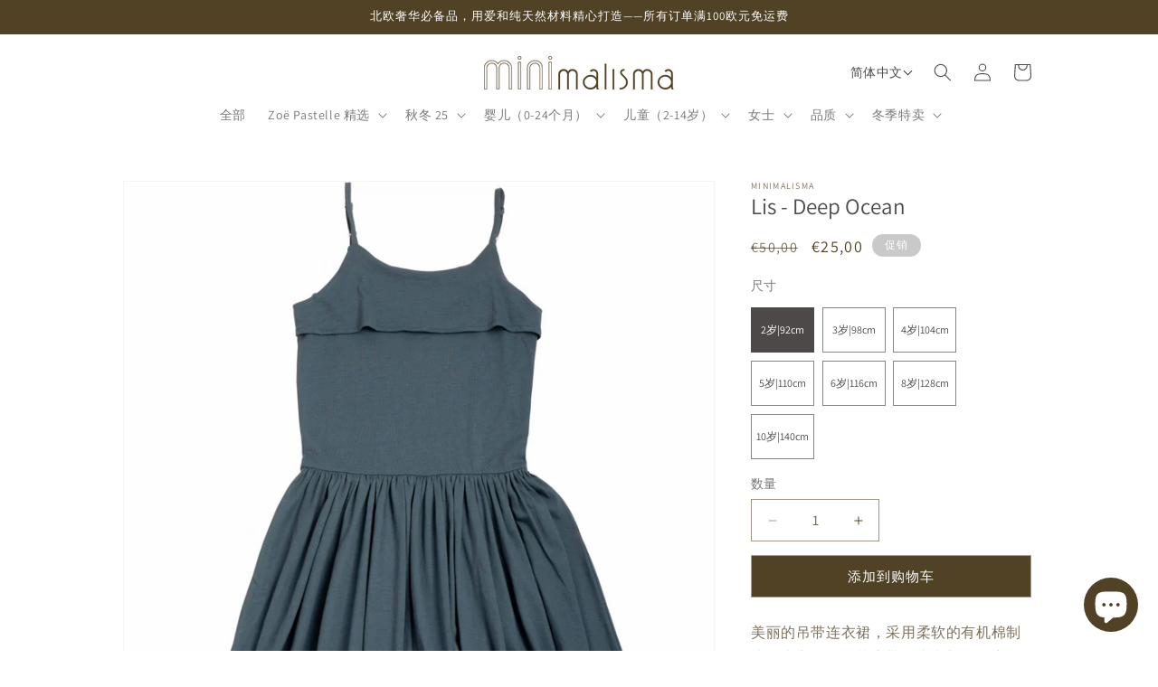

--- FILE ---
content_type: text/html; charset=utf-8
request_url: https://minimalisma.com/zh/products/lis-dress-deep-ocean
body_size: 77130
content:
<!doctype html>
<html class="no-js" lang="zh-CN">
  <head>
    <meta charset="utf-8">
    <meta http-equiv="X-UA-Compatible" content="IE=edge">
    <meta name="viewport" content="width=device-width,initial-scale=1">
    <meta name="theme-color" content="">
    <link rel="canonical" href="https://minimalisma.com/zh/products/lis-dress-deep-ocean"><link rel="icon" type="image/png" href="//minimalisma.com/cdn/shop/files/favicon6_63147c30-cdd1-4473-a6a9-95664a5fdf65.png?crop=center&height=32&v=1673458429&width=32"><link rel="preconnect" href="https://fonts.shopifycdn.com" crossorigin><title>
      Lis - Deep Ocean
 &ndash; minimalisma</title>

    
      <meta name="description" content="美丽的吊带连衣裙，采用柔软的有机棉制成。上衣有可调节肩带，上半部分有宽褶边。上半身是半宽松的，裙子是全旋的。 100% 有机棉。 GOTS 认证。品质：100% 有机棉类别：GOTS 认证有机棉">
    

    

<meta property="og:site_name" content="minimalisma">
<meta property="og:url" content="https://minimalisma.com/zh/products/lis-dress-deep-ocean">
<meta property="og:title" content="Lis - Deep Ocean">
<meta property="og:type" content="product">
<meta property="og:description" content="美丽的吊带连衣裙，采用柔软的有机棉制成。上衣有可调节肩带，上半部分有宽褶边。上半身是半宽松的，裙子是全旋的。 100% 有机棉。 GOTS 认证。品质：100% 有机棉类别：GOTS 认证有机棉"><meta property="og:image" content="http://minimalisma.com/cdn/shop/products/Lis-Dress-270-Deep_Ocean.jpg?v=1673891058">
  <meta property="og:image:secure_url" content="https://minimalisma.com/cdn/shop/products/Lis-Dress-270-Deep_Ocean.jpg?v=1673891058">
  <meta property="og:image:width" content="1024">
  <meta property="og:image:height" content="1024"><meta property="og:price:amount" content="25,00">
  <meta property="og:price:currency" content="EUR"><meta name="twitter:card" content="summary_large_image">
<meta name="twitter:title" content="Lis - Deep Ocean">
<meta name="twitter:description" content="美丽的吊带连衣裙，采用柔软的有机棉制成。上衣有可调节肩带，上半部分有宽褶边。上半身是半宽松的，裙子是全旋的。 100% 有机棉。 GOTS 认证。品质：100% 有机棉类别：GOTS 认证有机棉">


    <script src="//minimalisma.com/cdn/shop/t/49/assets/constants.js?v=58251544750838685771707737688" defer="defer"></script>
    <script src="//minimalisma.com/cdn/shop/t/49/assets/pubsub.js?v=158357773527763999511707737689" defer="defer"></script>
    <script src="//minimalisma.com/cdn/shop/t/49/assets/global.js?v=37284204640041572741707737688" defer="defer"></script><script src="//minimalisma.com/cdn/shop/t/49/assets/animations.js?v=88693664871331136111707737688" defer="defer"></script><script>window.performance && window.performance.mark && window.performance.mark('shopify.content_for_header.start');</script><meta id="shopify-digital-wallet" name="shopify-digital-wallet" content="/2941288521/digital_wallets/dialog">
<meta name="shopify-checkout-api-token" content="f18f9d76aabf588aa9ac3c7d20a18c8f">
<meta id="in-context-paypal-metadata" data-shop-id="2941288521" data-venmo-supported="false" data-environment="production" data-locale="zh_CN" data-paypal-v4="true" data-currency="EUR">
<link rel="alternate" hreflang="x-default" href="https://minimalisma.com/products/lis-dress-deep-ocean">
<link rel="alternate" hreflang="en" href="https://minimalisma.com/products/lis-dress-deep-ocean">
<link rel="alternate" hreflang="da" href="https://minimalisma.com/da/products/lis-dress-deep-ocean">
<link rel="alternate" hreflang="fr" href="https://minimalisma.com/fr/products/lis-dress-deep-ocean">
<link rel="alternate" hreflang="de" href="https://minimalisma.com/de/products/lis-dress-deep-ocean">
<link rel="alternate" hreflang="it" href="https://minimalisma.com/it/products/lis-dress-deep-ocean">
<link rel="alternate" hreflang="zh-Hans" href="https://minimalisma.com/zh/products/lis-dress-deep-ocean">
<link rel="alternate" hreflang="zh-Hans-AD" href="https://minimalisma.com/zh/products/lis-dress-deep-ocean">
<link rel="alternate" hreflang="zh-Hans-AE" href="https://minimalisma.com/zh/products/lis-dress-deep-ocean">
<link rel="alternate" hreflang="zh-Hans-AG" href="https://minimalisma.com/zh/products/lis-dress-deep-ocean">
<link rel="alternate" hreflang="zh-Hans-AI" href="https://minimalisma.com/zh/products/lis-dress-deep-ocean">
<link rel="alternate" hreflang="zh-Hans-AR" href="https://minimalisma.com/zh/products/lis-dress-deep-ocean">
<link rel="alternate" hreflang="zh-Hans-AT" href="https://minimalisma.com/zh/products/lis-dress-deep-ocean">
<link rel="alternate" hreflang="zh-Hans-AU" href="https://minimalisma.com/zh/products/lis-dress-deep-ocean">
<link rel="alternate" hreflang="zh-Hans-AW" href="https://minimalisma.com/zh/products/lis-dress-deep-ocean">
<link rel="alternate" hreflang="zh-Hans-AZ" href="https://minimalisma.com/zh/products/lis-dress-deep-ocean">
<link rel="alternate" hreflang="zh-Hans-BA" href="https://minimalisma.com/zh/products/lis-dress-deep-ocean">
<link rel="alternate" hreflang="zh-Hans-BB" href="https://minimalisma.com/zh/products/lis-dress-deep-ocean">
<link rel="alternate" hreflang="zh-Hans-BE" href="https://minimalisma.com/zh/products/lis-dress-deep-ocean">
<link rel="alternate" hreflang="zh-Hans-BG" href="https://minimalisma.com/zh/products/lis-dress-deep-ocean">
<link rel="alternate" hreflang="zh-Hans-BH" href="https://minimalisma.com/zh/products/lis-dress-deep-ocean">
<link rel="alternate" hreflang="zh-Hans-BM" href="https://minimalisma.com/zh/products/lis-dress-deep-ocean">
<link rel="alternate" hreflang="zh-Hans-BN" href="https://minimalisma.com/zh/products/lis-dress-deep-ocean">
<link rel="alternate" hreflang="zh-Hans-BQ" href="https://minimalisma.com/zh/products/lis-dress-deep-ocean">
<link rel="alternate" hreflang="zh-Hans-BR" href="https://minimalisma.com/zh/products/lis-dress-deep-ocean">
<link rel="alternate" hreflang="zh-Hans-BS" href="https://minimalisma.com/zh/products/lis-dress-deep-ocean">
<link rel="alternate" hreflang="zh-Hans-BZ" href="https://minimalisma.com/zh/products/lis-dress-deep-ocean">
<link rel="alternate" hreflang="zh-Hans-CA" href="https://minimalisma.com/zh/products/lis-dress-deep-ocean">
<link rel="alternate" hreflang="zh-Hans-CH" href="https://minimalisma.com/zh/products/lis-dress-deep-ocean">
<link rel="alternate" hreflang="zh-Hans-CL" href="https://minimalisma.com/zh/products/lis-dress-deep-ocean">
<link rel="alternate" hreflang="zh-Hans-CN" href="https://minimalisma.com/zh/products/lis-dress-deep-ocean">
<link rel="alternate" hreflang="zh-Hans-CR" href="https://minimalisma.com/zh/products/lis-dress-deep-ocean">
<link rel="alternate" hreflang="zh-Hans-CW" href="https://minimalisma.com/zh/products/lis-dress-deep-ocean">
<link rel="alternate" hreflang="zh-Hans-CY" href="https://minimalisma.com/zh/products/lis-dress-deep-ocean">
<link rel="alternate" hreflang="zh-Hans-CZ" href="https://minimalisma.com/zh/products/lis-dress-deep-ocean">
<link rel="alternate" hreflang="zh-Hans-DE" href="https://minimalisma.com/zh/products/lis-dress-deep-ocean">
<link rel="alternate" hreflang="zh-Hans-DK" href="https://minimalisma.com/zh/products/lis-dress-deep-ocean">
<link rel="alternate" hreflang="zh-Hans-DM" href="https://minimalisma.com/zh/products/lis-dress-deep-ocean">
<link rel="alternate" hreflang="zh-Hans-DO" href="https://minimalisma.com/zh/products/lis-dress-deep-ocean">
<link rel="alternate" hreflang="zh-Hans-EE" href="https://minimalisma.com/zh/products/lis-dress-deep-ocean">
<link rel="alternate" hreflang="zh-Hans-ES" href="https://minimalisma.com/zh/products/lis-dress-deep-ocean">
<link rel="alternate" hreflang="zh-Hans-FI" href="https://minimalisma.com/zh/products/lis-dress-deep-ocean">
<link rel="alternate" hreflang="zh-Hans-FO" href="https://minimalisma.com/zh/products/lis-dress-deep-ocean">
<link rel="alternate" hreflang="zh-Hans-FR" href="https://minimalisma.com/zh/products/lis-dress-deep-ocean">
<link rel="alternate" hreflang="zh-Hans-GB" href="https://minimalisma.com/zh/products/lis-dress-deep-ocean">
<link rel="alternate" hreflang="zh-Hans-GD" href="https://minimalisma.com/zh/products/lis-dress-deep-ocean">
<link rel="alternate" hreflang="zh-Hans-GI" href="https://minimalisma.com/zh/products/lis-dress-deep-ocean">
<link rel="alternate" hreflang="zh-Hans-GL" href="https://minimalisma.com/zh/products/lis-dress-deep-ocean">
<link rel="alternate" hreflang="zh-Hans-GP" href="https://minimalisma.com/zh/products/lis-dress-deep-ocean">
<link rel="alternate" hreflang="zh-Hans-GR" href="https://minimalisma.com/zh/products/lis-dress-deep-ocean">
<link rel="alternate" hreflang="zh-Hans-HK" href="https://minimalisma.com/zh/products/lis-dress-deep-ocean">
<link rel="alternate" hreflang="zh-Hans-HR" href="https://minimalisma.com/zh/products/lis-dress-deep-ocean">
<link rel="alternate" hreflang="zh-Hans-HU" href="https://minimalisma.com/zh/products/lis-dress-deep-ocean">
<link rel="alternate" hreflang="zh-Hans-ID" href="https://minimalisma.com/zh/products/lis-dress-deep-ocean">
<link rel="alternate" hreflang="zh-Hans-IE" href="https://minimalisma.com/zh/products/lis-dress-deep-ocean">
<link rel="alternate" hreflang="zh-Hans-IL" href="https://minimalisma.com/zh/products/lis-dress-deep-ocean">
<link rel="alternate" hreflang="zh-Hans-IN" href="https://minimalisma.com/zh/products/lis-dress-deep-ocean">
<link rel="alternate" hreflang="zh-Hans-IS" href="https://minimalisma.com/zh/products/lis-dress-deep-ocean">
<link rel="alternate" hreflang="zh-Hans-IT" href="https://minimalisma.com/zh/products/lis-dress-deep-ocean">
<link rel="alternate" hreflang="zh-Hans-JO" href="https://minimalisma.com/zh/products/lis-dress-deep-ocean">
<link rel="alternate" hreflang="zh-Hans-JP" href="https://minimalisma.com/zh/products/lis-dress-deep-ocean">
<link rel="alternate" hreflang="zh-Hans-KR" href="https://minimalisma.com/zh/products/lis-dress-deep-ocean">
<link rel="alternate" hreflang="zh-Hans-KW" href="https://minimalisma.com/zh/products/lis-dress-deep-ocean">
<link rel="alternate" hreflang="zh-Hans-KY" href="https://minimalisma.com/zh/products/lis-dress-deep-ocean">
<link rel="alternate" hreflang="zh-Hans-LA" href="https://minimalisma.com/zh/products/lis-dress-deep-ocean">
<link rel="alternate" hreflang="zh-Hans-LB" href="https://minimalisma.com/zh/products/lis-dress-deep-ocean">
<link rel="alternate" hreflang="zh-Hans-LI" href="https://minimalisma.com/zh/products/lis-dress-deep-ocean">
<link rel="alternate" hreflang="zh-Hans-LK" href="https://minimalisma.com/zh/products/lis-dress-deep-ocean">
<link rel="alternate" hreflang="zh-Hans-LT" href="https://minimalisma.com/zh/products/lis-dress-deep-ocean">
<link rel="alternate" hreflang="zh-Hans-LU" href="https://minimalisma.com/zh/products/lis-dress-deep-ocean">
<link rel="alternate" hreflang="zh-Hans-LV" href="https://minimalisma.com/zh/products/lis-dress-deep-ocean">
<link rel="alternate" hreflang="zh-Hans-MC" href="https://minimalisma.com/zh/products/lis-dress-deep-ocean">
<link rel="alternate" hreflang="zh-Hans-MK" href="https://minimalisma.com/zh/products/lis-dress-deep-ocean">
<link rel="alternate" hreflang="zh-Hans-MO" href="https://minimalisma.com/zh/products/lis-dress-deep-ocean">
<link rel="alternate" hreflang="zh-Hans-MT" href="https://minimalisma.com/zh/products/lis-dress-deep-ocean">
<link rel="alternate" hreflang="zh-Hans-MV" href="https://minimalisma.com/zh/products/lis-dress-deep-ocean">
<link rel="alternate" hreflang="zh-Hans-MX" href="https://minimalisma.com/zh/products/lis-dress-deep-ocean">
<link rel="alternate" hreflang="zh-Hans-MY" href="https://minimalisma.com/zh/products/lis-dress-deep-ocean">
<link rel="alternate" hreflang="zh-Hans-NI" href="https://minimalisma.com/zh/products/lis-dress-deep-ocean">
<link rel="alternate" hreflang="zh-Hans-NL" href="https://minimalisma.com/zh/products/lis-dress-deep-ocean">
<link rel="alternate" hreflang="zh-Hans-NO" href="https://minimalisma.com/zh/products/lis-dress-deep-ocean">
<link rel="alternate" hreflang="zh-Hans-NZ" href="https://minimalisma.com/zh/products/lis-dress-deep-ocean">
<link rel="alternate" hreflang="zh-Hans-OM" href="https://minimalisma.com/zh/products/lis-dress-deep-ocean">
<link rel="alternate" hreflang="zh-Hans-PE" href="https://minimalisma.com/zh/products/lis-dress-deep-ocean">
<link rel="alternate" hreflang="zh-Hans-PH" href="https://minimalisma.com/zh/products/lis-dress-deep-ocean">
<link rel="alternate" hreflang="zh-Hans-PL" href="https://minimalisma.com/zh/products/lis-dress-deep-ocean">
<link rel="alternate" hreflang="zh-Hans-PT" href="https://minimalisma.com/zh/products/lis-dress-deep-ocean">
<link rel="alternate" hreflang="zh-Hans-QA" href="https://minimalisma.com/zh/products/lis-dress-deep-ocean">
<link rel="alternate" hreflang="zh-Hans-RO" href="https://minimalisma.com/zh/products/lis-dress-deep-ocean">
<link rel="alternate" hreflang="zh-Hans-RS" href="https://minimalisma.com/zh/products/lis-dress-deep-ocean">
<link rel="alternate" hreflang="zh-Hans-RU" href="https://minimalisma.com/zh/products/lis-dress-deep-ocean">
<link rel="alternate" hreflang="zh-Hans-SA" href="https://minimalisma.com/zh/products/lis-dress-deep-ocean">
<link rel="alternate" hreflang="zh-Hans-SE" href="https://minimalisma.com/zh/products/lis-dress-deep-ocean">
<link rel="alternate" hreflang="zh-Hans-SG" href="https://minimalisma.com/zh/products/lis-dress-deep-ocean">
<link rel="alternate" hreflang="zh-Hans-SI" href="https://minimalisma.com/zh/products/lis-dress-deep-ocean">
<link rel="alternate" hreflang="zh-Hans-SK" href="https://minimalisma.com/zh/products/lis-dress-deep-ocean">
<link rel="alternate" hreflang="zh-Hans-SM" href="https://minimalisma.com/zh/products/lis-dress-deep-ocean">
<link rel="alternate" hreflang="zh-Hans-TH" href="https://minimalisma.com/zh/products/lis-dress-deep-ocean">
<link rel="alternate" hreflang="zh-Hans-TR" href="https://minimalisma.com/zh/products/lis-dress-deep-ocean">
<link rel="alternate" hreflang="zh-Hans-TW" href="https://minimalisma.com/zh/products/lis-dress-deep-ocean">
<link rel="alternate" hreflang="zh-Hans-UA" href="https://minimalisma.com/zh/products/lis-dress-deep-ocean">
<link rel="alternate" hreflang="zh-Hans-US" href="https://minimalisma.com/zh/products/lis-dress-deep-ocean">
<link rel="alternate" hreflang="zh-Hans-UY" href="https://minimalisma.com/zh/products/lis-dress-deep-ocean">
<link rel="alternate" hreflang="zh-Hans-VA" href="https://minimalisma.com/zh/products/lis-dress-deep-ocean">
<link rel="alternate" hreflang="zh-Hans-VG" href="https://minimalisma.com/zh/products/lis-dress-deep-ocean">
<link rel="alternate" hreflang="zh-Hans-VN" href="https://minimalisma.com/zh/products/lis-dress-deep-ocean">
<link rel="alternate" hreflang="zh-Hans-ZA" href="https://minimalisma.com/zh/products/lis-dress-deep-ocean">
<link rel="alternate" type="application/json+oembed" href="https://minimalisma.com/zh/products/lis-dress-deep-ocean.oembed">
<script async="async" src="/checkouts/internal/preloads.js?locale=zh-DE"></script>
<script id="apple-pay-shop-capabilities" type="application/json">{"shopId":2941288521,"countryCode":"CH","currencyCode":"EUR","merchantCapabilities":["supports3DS"],"merchantId":"gid:\/\/shopify\/Shop\/2941288521","merchantName":"minimalisma","requiredBillingContactFields":["postalAddress","email","phone"],"requiredShippingContactFields":["postalAddress","email","phone"],"shippingType":"shipping","supportedNetworks":["visa","masterCard","amex"],"total":{"type":"pending","label":"minimalisma","amount":"1.00"},"shopifyPaymentsEnabled":true,"supportsSubscriptions":true}</script>
<script id="shopify-features" type="application/json">{"accessToken":"f18f9d76aabf588aa9ac3c7d20a18c8f","betas":["rich-media-storefront-analytics"],"domain":"minimalisma.com","predictiveSearch":true,"shopId":2941288521,"locale":"zh-cn"}</script>
<script>var Shopify = Shopify || {};
Shopify.shop = "minimalisma.myshopify.com";
Shopify.locale = "zh-CN";
Shopify.currency = {"active":"EUR","rate":"1.0"};
Shopify.country = "DE";
Shopify.theme = {"name":"Dawn13 (2024-07-15)","id":165406736665,"schema_name":"Dawn","schema_version":"13.0.0","theme_store_id":887,"role":"main"};
Shopify.theme.handle = "null";
Shopify.theme.style = {"id":null,"handle":null};
Shopify.cdnHost = "minimalisma.com/cdn";
Shopify.routes = Shopify.routes || {};
Shopify.routes.root = "/zh/";</script>
<script type="module">!function(o){(o.Shopify=o.Shopify||{}).modules=!0}(window);</script>
<script>!function(o){function n(){var o=[];function n(){o.push(Array.prototype.slice.apply(arguments))}return n.q=o,n}var t=o.Shopify=o.Shopify||{};t.loadFeatures=n(),t.autoloadFeatures=n()}(window);</script>
<script id="shop-js-analytics" type="application/json">{"pageType":"product"}</script>
<script defer="defer" async type="module" src="//minimalisma.com/cdn/shopifycloud/shop-js/modules/v2/client.init-shop-cart-sync_BYzAGjDz.zh-CN.esm.js"></script>
<script defer="defer" async type="module" src="//minimalisma.com/cdn/shopifycloud/shop-js/modules/v2/chunk.common_B2AX2FV1.esm.js"></script>
<script type="module">
  await import("//minimalisma.com/cdn/shopifycloud/shop-js/modules/v2/client.init-shop-cart-sync_BYzAGjDz.zh-CN.esm.js");
await import("//minimalisma.com/cdn/shopifycloud/shop-js/modules/v2/chunk.common_B2AX2FV1.esm.js");

  window.Shopify.SignInWithShop?.initShopCartSync?.({"fedCMEnabled":true,"windoidEnabled":true});

</script>
<script>(function() {
  var isLoaded = false;
  function asyncLoad() {
    if (isLoaded) return;
    isLoaded = true;
    var urls = ["https:\/\/cdn.shopify.com\/s\/files\/1\/0029\/4128\/8521\/t\/14\/assets\/globo.formbuilder.init.js?v=1600936799\u0026shop=minimalisma.myshopify.com","https:\/\/shopify.shopthelook.app\/shopthelook.js?shop=minimalisma.myshopify.com","https:\/\/storage.nfcube.com\/instafeed-2a8370b4fe93358dce3bd455c6242601.js?shop=minimalisma.myshopify.com"];
    for (var i = 0; i < urls.length; i++) {
      var s = document.createElement('script');
      s.type = 'text/javascript';
      s.async = true;
      s.src = urls[i];
      var x = document.getElementsByTagName('script')[0];
      x.parentNode.insertBefore(s, x);
    }
  };
  if(window.attachEvent) {
    window.attachEvent('onload', asyncLoad);
  } else {
    window.addEventListener('load', asyncLoad, false);
  }
})();</script>
<script id="__st">var __st={"a":2941288521,"offset":3600,"reqid":"2628ce66-baf0-4bc8-834b-3f55e9c65a47-1768401035","pageurl":"minimalisma.com\/zh\/products\/lis-dress-deep-ocean","u":"ba2ab88bda44","p":"product","rtyp":"product","rid":8077577486617};</script>
<script>window.ShopifyPaypalV4VisibilityTracking = true;</script>
<script id="captcha-bootstrap">!function(){'use strict';const t='contact',e='account',n='new_comment',o=[[t,t],['blogs',n],['comments',n],[t,'customer']],c=[[e,'customer_login'],[e,'guest_login'],[e,'recover_customer_password'],[e,'create_customer']],r=t=>t.map((([t,e])=>`form[action*='/${t}']:not([data-nocaptcha='true']) input[name='form_type'][value='${e}']`)).join(','),a=t=>()=>t?[...document.querySelectorAll(t)].map((t=>t.form)):[];function s(){const t=[...o],e=r(t);return a(e)}const i='password',u='form_key',d=['recaptcha-v3-token','g-recaptcha-response','h-captcha-response',i],f=()=>{try{return window.sessionStorage}catch{return}},m='__shopify_v',_=t=>t.elements[u];function p(t,e,n=!1){try{const o=window.sessionStorage,c=JSON.parse(o.getItem(e)),{data:r}=function(t){const{data:e,action:n}=t;return t[m]||n?{data:e,action:n}:{data:t,action:n}}(c);for(const[e,n]of Object.entries(r))t.elements[e]&&(t.elements[e].value=n);n&&o.removeItem(e)}catch(o){console.error('form repopulation failed',{error:o})}}const l='form_type',E='cptcha';function T(t){t.dataset[E]=!0}const w=window,h=w.document,L='Shopify',v='ce_forms',y='captcha';let A=!1;((t,e)=>{const n=(g='f06e6c50-85a8-45c8-87d0-21a2b65856fe',I='https://cdn.shopify.com/shopifycloud/storefront-forms-hcaptcha/ce_storefront_forms_captcha_hcaptcha.v1.5.2.iife.js',D={infoText:'受 hCaptcha 保护',privacyText:'隐私',termsText:'条款'},(t,e,n)=>{const o=w[L][v],c=o.bindForm;if(c)return c(t,g,e,D).then(n);var r;o.q.push([[t,g,e,D],n]),r=I,A||(h.body.append(Object.assign(h.createElement('script'),{id:'captcha-provider',async:!0,src:r})),A=!0)});var g,I,D;w[L]=w[L]||{},w[L][v]=w[L][v]||{},w[L][v].q=[],w[L][y]=w[L][y]||{},w[L][y].protect=function(t,e){n(t,void 0,e),T(t)},Object.freeze(w[L][y]),function(t,e,n,w,h,L){const[v,y,A,g]=function(t,e,n){const i=e?o:[],u=t?c:[],d=[...i,...u],f=r(d),m=r(i),_=r(d.filter((([t,e])=>n.includes(e))));return[a(f),a(m),a(_),s()]}(w,h,L),I=t=>{const e=t.target;return e instanceof HTMLFormElement?e:e&&e.form},D=t=>v().includes(t);t.addEventListener('submit',(t=>{const e=I(t);if(!e)return;const n=D(e)&&!e.dataset.hcaptchaBound&&!e.dataset.recaptchaBound,o=_(e),c=g().includes(e)&&(!o||!o.value);(n||c)&&t.preventDefault(),c&&!n&&(function(t){try{if(!f())return;!function(t){const e=f();if(!e)return;const n=_(t);if(!n)return;const o=n.value;o&&e.removeItem(o)}(t);const e=Array.from(Array(32),(()=>Math.random().toString(36)[2])).join('');!function(t,e){_(t)||t.append(Object.assign(document.createElement('input'),{type:'hidden',name:u})),t.elements[u].value=e}(t,e),function(t,e){const n=f();if(!n)return;const o=[...t.querySelectorAll(`input[type='${i}']`)].map((({name:t})=>t)),c=[...d,...o],r={};for(const[a,s]of new FormData(t).entries())c.includes(a)||(r[a]=s);n.setItem(e,JSON.stringify({[m]:1,action:t.action,data:r}))}(t,e)}catch(e){console.error('failed to persist form',e)}}(e),e.submit())}));const S=(t,e)=>{t&&!t.dataset[E]&&(n(t,e.some((e=>e===t))),T(t))};for(const o of['focusin','change'])t.addEventListener(o,(t=>{const e=I(t);D(e)&&S(e,y())}));const B=e.get('form_key'),M=e.get(l),P=B&&M;t.addEventListener('DOMContentLoaded',(()=>{const t=y();if(P)for(const e of t)e.elements[l].value===M&&p(e,B);[...new Set([...A(),...v().filter((t=>'true'===t.dataset.shopifyCaptcha))])].forEach((e=>S(e,t)))}))}(h,new URLSearchParams(w.location.search),n,t,e,['guest_login'])})(!0,!0)}();</script>
<script integrity="sha256-4kQ18oKyAcykRKYeNunJcIwy7WH5gtpwJnB7kiuLZ1E=" data-source-attribution="shopify.loadfeatures" defer="defer" src="//minimalisma.com/cdn/shopifycloud/storefront/assets/storefront/load_feature-a0a9edcb.js" crossorigin="anonymous"></script>
<script data-source-attribution="shopify.dynamic_checkout.dynamic.init">var Shopify=Shopify||{};Shopify.PaymentButton=Shopify.PaymentButton||{isStorefrontPortableWallets:!0,init:function(){window.Shopify.PaymentButton.init=function(){};var t=document.createElement("script");t.src="https://minimalisma.com/cdn/shopifycloud/portable-wallets/latest/portable-wallets.zh-cn.js",t.type="module",document.head.appendChild(t)}};
</script>
<script data-source-attribution="shopify.dynamic_checkout.buyer_consent">
  function portableWalletsHideBuyerConsent(e){var t=document.getElementById("shopify-buyer-consent"),n=document.getElementById("shopify-subscription-policy-button");t&&n&&(t.classList.add("hidden"),t.setAttribute("aria-hidden","true"),n.removeEventListener("click",e))}function portableWalletsShowBuyerConsent(e){var t=document.getElementById("shopify-buyer-consent"),n=document.getElementById("shopify-subscription-policy-button");t&&n&&(t.classList.remove("hidden"),t.removeAttribute("aria-hidden"),n.addEventListener("click",e))}window.Shopify?.PaymentButton&&(window.Shopify.PaymentButton.hideBuyerConsent=portableWalletsHideBuyerConsent,window.Shopify.PaymentButton.showBuyerConsent=portableWalletsShowBuyerConsent);
</script>
<script data-source-attribution="shopify.dynamic_checkout.cart.bootstrap">document.addEventListener("DOMContentLoaded",(function(){function t(){return document.querySelector("shopify-accelerated-checkout-cart, shopify-accelerated-checkout")}if(t())Shopify.PaymentButton.init();else{new MutationObserver((function(e,n){t()&&(Shopify.PaymentButton.init(),n.disconnect())})).observe(document.body,{childList:!0,subtree:!0})}}));
</script>
<link id="shopify-accelerated-checkout-styles" rel="stylesheet" media="screen" href="https://minimalisma.com/cdn/shopifycloud/portable-wallets/latest/accelerated-checkout-backwards-compat.css" crossorigin="anonymous">
<style id="shopify-accelerated-checkout-cart">
        #shopify-buyer-consent {
  margin-top: 1em;
  display: inline-block;
  width: 100%;
}

#shopify-buyer-consent.hidden {
  display: none;
}

#shopify-subscription-policy-button {
  background: none;
  border: none;
  padding: 0;
  text-decoration: underline;
  font-size: inherit;
  cursor: pointer;
}

#shopify-subscription-policy-button::before {
  box-shadow: none;
}

      </style>
<script id="sections-script" data-sections="header" defer="defer" src="//minimalisma.com/cdn/shop/t/49/compiled_assets/scripts.js?13234"></script>
<script>window.performance && window.performance.mark && window.performance.mark('shopify.content_for_header.end');</script>


    <style data-shopify>
      @font-face {
  font-family: Assistant;
  font-weight: 400;
  font-style: normal;
  font-display: swap;
  src: url("//minimalisma.com/cdn/fonts/assistant/assistant_n4.9120912a469cad1cc292572851508ca49d12e768.woff2") format("woff2"),
       url("//minimalisma.com/cdn/fonts/assistant/assistant_n4.6e9875ce64e0fefcd3f4446b7ec9036b3ddd2985.woff") format("woff");
}

      @font-face {
  font-family: Assistant;
  font-weight: 700;
  font-style: normal;
  font-display: swap;
  src: url("//minimalisma.com/cdn/fonts/assistant/assistant_n7.bf44452348ec8b8efa3aa3068825305886b1c83c.woff2") format("woff2"),
       url("//minimalisma.com/cdn/fonts/assistant/assistant_n7.0c887fee83f6b3bda822f1150b912c72da0f7b64.woff") format("woff");
}

      
      
      @font-face {
  font-family: Assistant;
  font-weight: 400;
  font-style: normal;
  font-display: swap;
  src: url("//minimalisma.com/cdn/fonts/assistant/assistant_n4.9120912a469cad1cc292572851508ca49d12e768.woff2") format("woff2"),
       url("//minimalisma.com/cdn/fonts/assistant/assistant_n4.6e9875ce64e0fefcd3f4446b7ec9036b3ddd2985.woff") format("woff");
}


      
        :root,
        .color-scheme-1 {
          --color-background: 255,255,255;
        
          --gradient-background: #ffffff;
        

        

        --color-foreground: 81,65,37;
        --color-background-contrast: 191,191,191;
        --color-shadow: 81,65,37;
        --color-button: 255,255,255;
        --color-button-text: 81,65,37;
        --color-secondary-button: 255,255,255;
        --color-secondary-button-text: 81,65,37;
        --color-link: 81,65,37;
        --color-badge-foreground: 81,65,37;
        --color-badge-background: 255,255,255;
        --color-badge-border: 81,65,37;
        --payment-terms-background-color: rgb(255 255 255);
      }
      
        
        .color-scheme-2 {
          --color-background: 243,243,243;
        
          --gradient-background: #f3f3f3;
        

        

        --color-foreground: 18,18,18;
        --color-background-contrast: 179,179,179;
        --color-shadow: 18,18,18;
        --color-button: 18,18,18;
        --color-button-text: 243,243,243;
        --color-secondary-button: 243,243,243;
        --color-secondary-button-text: 18,18,18;
        --color-link: 18,18,18;
        --color-badge-foreground: 18,18,18;
        --color-badge-background: 243,243,243;
        --color-badge-border: 18,18,18;
        --payment-terms-background-color: rgb(243 243 243);
      }
      
        
        .color-scheme-3 {
          --color-background: 36,40,51;
        
          --gradient-background: #242833;
        

        

        --color-foreground: 255,255,255;
        --color-background-contrast: 47,52,66;
        --color-shadow: 18,18,18;
        --color-button: 255,255,255;
        --color-button-text: 0,0,0;
        --color-secondary-button: 36,40,51;
        --color-secondary-button-text: 255,255,255;
        --color-link: 255,255,255;
        --color-badge-foreground: 255,255,255;
        --color-badge-background: 36,40,51;
        --color-badge-border: 255,255,255;
        --payment-terms-background-color: rgb(36 40 51);
      }
      
        
        .color-scheme-4 {
          --color-background: 81,65,37;
        
          --gradient-background: #514125;
        

        

        --color-foreground: 255,255,255;
        --color-background-contrast: 0,0,0;
        --color-shadow: 18,18,18;
        --color-button: 255,255,255;
        --color-button-text: 18,18,18;
        --color-secondary-button: 81,65,37;
        --color-secondary-button-text: 255,255,255;
        --color-link: 255,255,255;
        --color-badge-foreground: 255,255,255;
        --color-badge-background: 81,65,37;
        --color-badge-border: 255,255,255;
        --payment-terms-background-color: rgb(81 65 37);
      }
      
        
        .color-scheme-5 {
          --color-background: 51,79,180;
        
          --gradient-background: #334fb4;
        

        

        --color-foreground: 255,255,255;
        --color-background-contrast: 23,35,81;
        --color-shadow: 18,18,18;
        --color-button: 255,255,255;
        --color-button-text: 51,79,180;
        --color-secondary-button: 51,79,180;
        --color-secondary-button-text: 255,255,255;
        --color-link: 255,255,255;
        --color-badge-foreground: 255,255,255;
        --color-badge-background: 51,79,180;
        --color-badge-border: 255,255,255;
        --payment-terms-background-color: rgb(51 79 180);
      }
      
        
        .color-scheme-d3b02999-9127-4116-ad6e-48fe64e3ba29 {
          --color-background: 214,211,208;
        
          --gradient-background: #d6d3d0;
        

        

        --color-foreground: 18,18,18;
        --color-background-contrast: 155,147,140;
        --color-shadow: 18,18,18;
        --color-button: 81,65,37;
        --color-button-text: 255,255,255;
        --color-secondary-button: 214,211,208;
        --color-secondary-button-text: 18,18,18;
        --color-link: 18,18,18;
        --color-badge-foreground: 18,18,18;
        --color-badge-background: 214,211,208;
        --color-badge-border: 18,18,18;
        --payment-terms-background-color: rgb(214 211 208);
      }
      
        
        .color-scheme-e7cd4bf9-3035-41c3-8eb9-ebb5bbcd2db9 {
          --color-background: 0,0,0;
        
          --gradient-background: #000000;
        

        

        --color-foreground: 255,255,255;
        --color-background-contrast: 128,128,128;
        --color-shadow: 255,255,255;
        --color-button: 255,255,255;
        --color-button-text: 255,255,255;
        --color-secondary-button: 0,0,0;
        --color-secondary-button-text: 255,255,255;
        --color-link: 255,255,255;
        --color-badge-foreground: 255,255,255;
        --color-badge-background: 0,0,0;
        --color-badge-border: 255,255,255;
        --payment-terms-background-color: rgb(0 0 0);
      }
      

      body, .color-scheme-1, .color-scheme-2, .color-scheme-3, .color-scheme-4, .color-scheme-5, .color-scheme-d3b02999-9127-4116-ad6e-48fe64e3ba29, .color-scheme-e7cd4bf9-3035-41c3-8eb9-ebb5bbcd2db9 {
        color: rgba(var(--color-foreground), 0.75);
        background-color: rgb(var(--color-background));
      }

      :root {
        --font-body-family: Assistant, sans-serif;
        --font-body-style: normal;
        --font-body-weight: 400;
        --font-body-weight-bold: 700;

        --font-heading-family: Assistant, sans-serif;
        --font-heading-style: normal;
        --font-heading-weight: 400;

        --font-body-scale: 1.0;
        --font-heading-scale: 1.0;

        --media-padding: px;
        --media-border-opacity: 0.05;
        --media-border-width: 1px;
        --media-radius: 0px;
        --media-shadow-opacity: 0.0;
        --media-shadow-horizontal-offset: 0px;
        --media-shadow-vertical-offset: 4px;
        --media-shadow-blur-radius: 5px;
        --media-shadow-visible: 0;

        --page-width: 110rem;
        --page-width-margin: 0rem;

        --product-card-image-padding: 0.0rem;
        --product-card-corner-radius: 0.0rem;
        --product-card-text-alignment: left;
        --product-card-border-width: 0.0rem;
        --product-card-border-opacity: 0.1;
        --product-card-shadow-opacity: 0.0;
        --product-card-shadow-visible: 0;
        --product-card-shadow-horizontal-offset: 0.0rem;
        --product-card-shadow-vertical-offset: 0.4rem;
        --product-card-shadow-blur-radius: 0.5rem;

        --collection-card-image-padding: 0.0rem;
        --collection-card-corner-radius: 0.0rem;
        --collection-card-text-alignment: left;
        --collection-card-border-width: 0.0rem;
        --collection-card-border-opacity: 0.1;
        --collection-card-shadow-opacity: 0.0;
        --collection-card-shadow-visible: 0;
        --collection-card-shadow-horizontal-offset: 0.0rem;
        --collection-card-shadow-vertical-offset: 0.4rem;
        --collection-card-shadow-blur-radius: 0.5rem;

        --blog-card-image-padding: 0.0rem;
        --blog-card-corner-radius: 0.0rem;
        --blog-card-text-alignment: left;
        --blog-card-border-width: 0.0rem;
        --blog-card-border-opacity: 0.1;
        --blog-card-shadow-opacity: 0.0;
        --blog-card-shadow-visible: 0;
        --blog-card-shadow-horizontal-offset: 0.0rem;
        --blog-card-shadow-vertical-offset: 0.4rem;
        --blog-card-shadow-blur-radius: 0.5rem;

        --badge-corner-radius: 4.0rem;

        --popup-border-width: 1px;
        --popup-border-opacity: 0.1;
        --popup-corner-radius: 0px;
        --popup-shadow-opacity: 0.0;
        --popup-shadow-horizontal-offset: 0px;
        --popup-shadow-vertical-offset: 4px;
        --popup-shadow-blur-radius: 5px;

        --drawer-border-width: 1px;
        --drawer-border-opacity: 0.1;
        --drawer-shadow-opacity: 0.0;
        --drawer-shadow-horizontal-offset: 0px;
        --drawer-shadow-vertical-offset: 4px;
        --drawer-shadow-blur-radius: 5px;

        --spacing-sections-desktop: 0px;
        --spacing-sections-mobile: 0px;

        --grid-desktop-vertical-spacing: 8px;
        --grid-desktop-horizontal-spacing: 8px;
        --grid-mobile-vertical-spacing: 4px;
        --grid-mobile-horizontal-spacing: 4px;

        --text-boxes-border-opacity: 0.1;
        --text-boxes-border-width: 0px;
        --text-boxes-radius: 0px;
        --text-boxes-shadow-opacity: 0.0;
        --text-boxes-shadow-visible: 0;
        --text-boxes-shadow-horizontal-offset: 0px;
        --text-boxes-shadow-vertical-offset: 4px;
        --text-boxes-shadow-blur-radius: 5px;

        --buttons-radius: 0px;
        --buttons-radius-outset: 0px;
        --buttons-border-width: 1px;
        --buttons-border-opacity: 0.5;
        --buttons-shadow-opacity: 0.0;
        --buttons-shadow-visible: 0;
        --buttons-shadow-horizontal-offset: 0px;
        --buttons-shadow-vertical-offset: 4px;
        --buttons-shadow-blur-radius: 5px;
        --buttons-border-offset: 0px;

        --inputs-radius: 0px;
        --inputs-border-width: 1px;
        --inputs-border-opacity: 0.55;
        --inputs-shadow-opacity: 0.0;
        --inputs-shadow-horizontal-offset: 0px;
        --inputs-margin-offset: 0px;
        --inputs-shadow-vertical-offset: 4px;
        --inputs-shadow-blur-radius: 5px;
        --inputs-radius-outset: 0px;

        --variant-pills-radius: 0px;
        --variant-pills-border-width: 1px;
        --variant-pills-border-opacity: 0.4;
        --variant-pills-shadow-opacity: 0.0;
        --variant-pills-shadow-horizontal-offset: 0px;
        --variant-pills-shadow-vertical-offset: 4px;
        --variant-pills-shadow-blur-radius: 5px;
      }

      *,
      *::before,
      *::after {
        box-sizing: inherit;
      }

      html {
        box-sizing: border-box;
        font-size: calc(var(--font-body-scale) * 62.5%);
        height: 100%;
      }

      body {
        display: grid;
        grid-template-rows: auto auto 1fr auto;
        grid-template-columns: 100%;
        min-height: 100%;
        margin: 0;
        font-size: 1.5rem;
        letter-spacing: 0.06rem;
        line-height: calc(1 + 0.8 / var(--font-body-scale));
        font-family: var(--font-body-family);
        font-style: var(--font-body-style);
        font-weight: var(--font-body-weight);
      }

      @media screen and (min-width: 750px) {
        body {
          font-size: 1.6rem;
        }
      }
    </style>

    <link href="//minimalisma.com/cdn/shop/t/49/assets/base.css?v=157750212380739250531709878819" rel="stylesheet" type="text/css" media="all" />
<link rel="preload" as="font" href="//minimalisma.com/cdn/fonts/assistant/assistant_n4.9120912a469cad1cc292572851508ca49d12e768.woff2" type="font/woff2" crossorigin><link rel="preload" as="font" href="//minimalisma.com/cdn/fonts/assistant/assistant_n4.9120912a469cad1cc292572851508ca49d12e768.woff2" type="font/woff2" crossorigin><link href="//minimalisma.com/cdn/shop/t/49/assets/component-localization-form.css?v=155603600527820746741707737689" rel="stylesheet" type="text/css" media="all" />
      <script src="//minimalisma.com/cdn/shop/t/49/assets/localization-form.js?v=169565320306168926741707737688" defer="defer"></script><link
        rel="stylesheet"
        href="//minimalisma.com/cdn/shop/t/49/assets/component-predictive-search.css?v=118923337488134913561707737688"
        media="print"
        onload="this.media='all'"
      ><script>
      document.documentElement.className = document.documentElement.className.replace('no-js', 'js');
      if (Shopify.designMode) {
        document.documentElement.classList.add('shopify-design-mode');
      }
    </script>
    <link href="//minimalisma.com/cdn/shop/t/49/assets/custom-new.css?v=31702199662279514641709898947" rel="stylesheet" type="text/css" media="all" />
    <link href="//minimalisma.com/cdn/shop/t/49/assets/custom.css?v=59903562741676099721765273410" rel="stylesheet" type="text/css" media="all" />
  <!-- BEGIN app block: shopify://apps/swatcher-color-swatch-option/blocks/app-embed/95b5b837-eb82-4723-827b-eeecac269bbd --><!-- GSSTART Code for Swatches body. Do not change --><script   type="text/javascript"  src="https://gravity-software.com/showswatches/js/shopify/variantswatches2941288521.js?v=d016f4a498d31c9d1a1d6b6a21b7f0228f526aa5654bfed7d1e596b76edc07b6"></script><script> gsPathOfRequest = "product"; </script>


<div id="gs-image-preload" style="display:none !important;"><script>  window.gsShopUrl = "https://minimalisma.com"; window.gsProductHandle = "lis-dress-deep-ocean"; </script> <div id="gslinks">gslink-lis;gs;</div> <script type="text/javascript" > gsSliderDefaultV = "44390136611097"; </script>

	<script type="text/javascript" > gsSliderDefaultV = "44390136611097"; </script>

    
    
    
<span class="gs-variant-data"
            data-product-id="8077577486617"
            data-product-handle="lis-dress-deep-ocean"
	    data-product-available="true"
            data-src="//minimalisma.com/cdn/shop/products/Lis-Dress-270-Deep_Ocean_256x.jpg?v=1673891058"
            data-product-options='Size'
            data-srcset='variantOptions=2Y|92cm;;&&thumbSrc=//minimalisma.com/cdn/shop/products/Lis-Dress-270-Deep_Ocean_50x.jpg?v=1673891058&&variantId=44390136611097&&inventoryPolicy=deny&&inventoryQuantity=6&&variantAvailable=true,variantOptions=3Y|98cm;;&&thumbSrc=//minimalisma.com/cdn/shop/products/Lis-Dress-270-Deep_Ocean_50x.jpg?v=1673891058&&variantId=44390136643865&&inventoryPolicy=deny&&inventoryQuantity=7&&variantAvailable=true,variantOptions=4Y|104cm;;&&thumbSrc=//minimalisma.com/cdn/shop/products/Lis-Dress-270-Deep_Ocean_50x.jpg?v=1673891058&&variantId=44390136676633&&inventoryPolicy=deny&&inventoryQuantity=2&&variantAvailable=true,variantOptions=5Y|110cm;;&&thumbSrc=//minimalisma.com/cdn/shop/products/Lis-Dress-270-Deep_Ocean_50x.jpg?v=1673891058&&variantId=44390136709401&&inventoryPolicy=deny&&inventoryQuantity=6&&variantAvailable=true,variantOptions=6Y|116cm;;&&thumbSrc=//minimalisma.com/cdn/shop/products/Lis-Dress-270-Deep_Ocean_50x.jpg?v=1673891058&&variantId=44390136742169&&inventoryPolicy=deny&&inventoryQuantity=1&&variantAvailable=true,variantOptions=8Y|128cm;;&&thumbSrc=//minimalisma.com/cdn/shop/products/Lis-Dress-270-Deep_Ocean_50x.jpg?v=1673891058&&variantId=44390136774937&&inventoryPolicy=deny&&inventoryQuantity=2&&variantAvailable=true,variantOptions=10Y|140cm;;&&thumbSrc=//minimalisma.com/cdn/shop/products/Lis-Dress-270-Deep_Ocean_50x.jpg?v=1673891058&&variantId=44390136807705&&inventoryPolicy=deny&&inventoryQuantity=6&&variantAvailable=true,' option1Images="&&2Y|92cm&&||&&products/Lis-Dress-270-Deep_Ocean.jpg&&3Y|98cm&&&&4Y|104cm&&&&5Y|110cm&&&&6Y|116cm&&&&8Y|128cm&&&&10Y|140cm&&" option2Images="&&&&||&&products/Lis-Dress-270-Deep_Ocean.jpg" option3Images="&&&&||&&products/Lis-Dress-270-Deep_Ocean.jpg" ></span></div><!-- Code for Swatches body. Do not change GSEND -->
 
<!-- END app block --><!-- BEGIN app block: shopify://apps/t-lab-ai-language-translate/blocks/language_switcher/b5b83690-efd4-434d-8c6a-a5cef4019faf --><!-- BEGIN app snippet: switcher_styling -->

<link href="//cdn.shopify.com/extensions/019bb762-7264-7b99-8d86-32684349d784/content-translation-297/assets/advanced-switcher.css" rel="stylesheet" type="text/css" media="all" />

<style>
  .tl-switcher-container.tl-custom-position {
    border-width: 1px;
    border-style: solid;
    border-color: #000000;
    background-color: #ffffff;
  }

  .tl-custom-position.top-right {
    top: 55px;
    right: 20px;
    bottom: auto;
    left: auto;
  }

  .tl-custom-position.top-left {
    top: 55px;
    right: auto;
    bottom: auto;
    left: 20px;
  }

  .tl-custom-position.bottom-left {
    position: fixed;
    top: auto;
    right: auto;
    bottom: 20px;
    left: 20px;
  }

  .tl-custom-position.bottom-right {
    position: fixed;
    top: auto;
    right: 20px;
    bottom: 20px;
    left: auto;
  }

  .tl-custom-position > div {
    font-size: 14px;
    color: #5c5c5c;
  }

  .tl-custom-position .tl-label {
    color: #5c5c5c;
  }

  .tl-dropdown,
  .tl-overlay,
  .tl-options {
    display: none;
  }

  .tl-dropdown.bottom-right,
  .tl-dropdown.bottom-left {
    bottom: 100%;
    top: auto;
  }

  .tl-dropdown.top-right,
  .tl-dropdown.bottom-right {
    right: 0;
    left: auto;
  }

  .tl-options.bottom-right,
  .tl-options.bottom-left {
    bottom: 100%;
    top: auto;
  }

  .tl-options.top-right,
  .tl-options.bottom-right {
    right: 0;
    left: auto;
  }

  div:not(.tl-inner) > .tl-switcher .tl-select,
  div.tl-selections {
    border-width: 0px;
  }

  

  
  .tl-select .tl-flag {
  display: none;
}
@media (max-width: 989px) {
  .tl-switcher-container.desktop {
    display: none !important;
  }
  header-drawer {
    display: flex;
    align-items: center;
  }
  .mobile .tl-select {
    padding: 8px;
  }
}
@media (min-width: 990px) {
  .tl-switcher-container.mobile {
    display: none !important;
  }
  .tl-switcher-container.desktop {
    order: -1;
  }
}
  
</style>
<!-- END app snippet -->

<script type="text/template" id="tl-switcher-template">
  <div class="tl-switcher-container hidden ">
    
        <!-- BEGIN app snippet: language_form --><div class="tl-switcher tl-language"><form method="post" action="/zh/localization" id="localization_form" accept-charset="UTF-8" class="shopify-localization-form" enctype="multipart/form-data"><input type="hidden" name="form_type" value="localization" /><input type="hidden" name="utf8" value="✓" /><input type="hidden" name="_method" value="put" /><input type="hidden" name="return_to" value="/zh/products/lis-dress-deep-ocean" />
    <div class="tl-select">
      
            <span class="tl-label tl-name">简体中文</span>
      
    </div>
    <ul class="tl-options " role="list">
      
          <li
            class="tl-option "
            data-value="en"
          >
                <span class="tl-label tl-name" for="English">English</span>
          </li>
          <li
            class="tl-option "
            data-value="da"
          >
                <span class="tl-label tl-name" for="Dansk">Dansk</span>
          </li>
          <li
            class="tl-option "
            data-value="fr"
          >
                <span class="tl-label tl-name" for="français">français</span>
          </li>
          <li
            class="tl-option "
            data-value="de"
          >
                <span class="tl-label tl-name" for="Deutsch">Deutsch</span>
          </li>
          <li
            class="tl-option "
            data-value="it"
          >
                <span class="tl-label tl-name" for="Italiano">Italiano</span>
          </li>
          <li
            class="tl-option active"
            data-value="zh-CN"
          >
                <span class="tl-label tl-name" for="简体中文">简体中文</span>
          </li>
      
    </ul>
    <input type="hidden" name="country_code" value="DE">
    <input type="hidden" name="language_code" value="zh-CN"></form>
</div>
<!-- END app snippet -->

      
    <!-- BEGIN app snippet: language_form2 --><div class="tl-languages-unwrap" style="display: none;"><form method="post" action="/zh/localization" id="localization_form" accept-charset="UTF-8" class="shopify-localization-form" enctype="multipart/form-data"><input type="hidden" name="form_type" value="localization" /><input type="hidden" name="utf8" value="✓" /><input type="hidden" name="_method" value="put" /><input type="hidden" name="return_to" value="/zh/products/lis-dress-deep-ocean" />
    <ul class="tl-options" role="list">
      
          <li
            class="tl-option "
            data-value="en"
          >
                <span class="tl-label tl-name" for="English">English</span>
          </li>
          <li
            class="tl-option "
            data-value="da"
          >
                <span class="tl-label tl-name" for="Dansk">Dansk</span>
          </li>
          <li
            class="tl-option "
            data-value="fr"
          >
                <span class="tl-label tl-name" for="français">français</span>
          </li>
          <li
            class="tl-option "
            data-value="de"
          >
                <span class="tl-label tl-name" for="Deutsch">Deutsch</span>
          </li>
          <li
            class="tl-option "
            data-value="it"
          >
                <span class="tl-label tl-name" for="Italiano">Italiano</span>
          </li>
          <li
            class="tl-option active"
            data-value="zh-CN"
          >
                <span class="tl-label tl-name" for="简体中文">简体中文</span>
          </li>
      
    </ul>
    <input type="hidden" name="country_code" value="DE">
    <input type="hidden" name="language_code" value="zh-CN"></form>
</div>
<!-- END app snippet -->
  </div>
</script>

<!-- BEGIN app snippet: switcher_init_script --><script>
  "use strict";
  (()=>{let s="tlSwitcherReady",l="hidden";function c(i,r,t=0){var e=i.map(function(e){return document.querySelector(e)});if(e.every(function(e){return!!e}))r(e);else{let e=new MutationObserver(function(e,t){var n=i.map(function(e){return document.querySelector(e)});n.every(function(e){return!!e})&&(t.disconnect(),r(n))});e.observe(document.documentElement,{childList:!0,subtree:!0}),0<t&&setTimeout(function(){e.disconnect()},t)}}let a=function(c,a){return function(t){var n=t[0],i=t[1];if(n&&i){var r=n.cloneNode(!0);let e=!1;switch(a){case"before":var o=i.parentElement;o&&(o.insertBefore(r,i),e=!0);break;case"after":o=i.parentElement;o&&(o.insertBefore(r,i.nextSibling),e=!0);break;case"in-element-prepend":o=i.firstChild;i.insertBefore(r,o),e=!0;break;case"in-element":i.appendChild(r),e=!0}e&&(r instanceof HTMLElement&&(r.classList.add(c),r.classList.remove(l)),t=new CustomEvent(s,{detail:{switcherElement:r}}),document.dispatchEvent(t))}}};function r(e){switch(e.switcherPosition){case"header":t=e.switcherPrototypeSelector,i=e.headerRelativePosition,r=e.mobileRefElement,o=e.mobileRelativePosition,(n=e.headerRefElement)&&n.split(",").map(e=>e.trim()).filter(Boolean).forEach(e=>{c([t,e],a("desktop",i),3e3)}),r&&r.split(",").map(e=>e.trim()).filter(Boolean).forEach(e=>{c([t,e],a("mobile",o))});break;case"custom":n=e.switcherPrototypeSelector,(n=document.querySelector(n))&&(n.classList.add("tl-custom-position"),n.classList.remove(l),n=new CustomEvent(s,{detail:{switcherElement:n}}),document.dispatchEvent(n))}var t,n,i,r,o}void 0===window.TranslationLab&&(window.TranslationLab={}),window.TranslationLab.Switcher={configure:function(i){c(["body"],e=>{var t,n=document.getElementById("tl-switcher-template");n&&((t=document.createElement("div")).innerHTML=n.innerHTML,n=t.querySelector(".tl-switcher-container"))&&(t=n.cloneNode(!0),e[0])&&e[0].appendChild(t),r(i)})}}})();
</script><!-- END app snippet -->

<script>
  (function () {

    var enabledShopCurrenciesJson = '[{"name":"United Arab Emirates Dirham","iso_code":"AED","symbol":"د.إ"},{"name":"Netherlands Antillean Gulden","iso_code":"ANG","symbol":"ƒ"},{"name":"Australian Dollar","iso_code":"AUD","symbol":"$"},{"name":"Aruban Florin","iso_code":"AWG","symbol":"ƒ"},{"name":"Azerbaijani Manat","iso_code":"AZN","symbol":"₼"},{"name":"Bosnia and Herzegovina Convertible Mark","iso_code":"BAM","symbol":"КМ"},{"name":"Barbadian Dollar","iso_code":"BBD","symbol":"$"},{"name":"Brunei Dollar","iso_code":"BND","symbol":"$"},{"name":"Bahamian Dollar","iso_code":"BSD","symbol":"$"},{"name":"Belize Dollar","iso_code":"BZD","symbol":"$"},{"name":"Canadian Dollar","iso_code":"CAD","symbol":"$"},{"name":"Swiss Franc","iso_code":"CHF","symbol":"CHF"},{"name":"Chinese Renminbi Yuan","iso_code":"CNY","symbol":"¥"},{"name":"Costa Rican Colón","iso_code":"CRC","symbol":"₡"},{"name":"Czech Koruna","iso_code":"CZK","symbol":"Kč"},{"name":"Danish Krone","iso_code":"DKK","symbol":"kr."},{"name":"Dominican Peso","iso_code":"DOP","symbol":"$"},{"name":"Euro","iso_code":"EUR","symbol":"€"},{"name":"British Pound","iso_code":"GBP","symbol":"£"},{"name":"Hong Kong Dollar","iso_code":"HKD","symbol":"$"},{"name":"Hungarian Forint","iso_code":"HUF","symbol":"Ft"},{"name":"Indonesian Rupiah","iso_code":"IDR","symbol":"Rp"},{"name":"Israeli New Shekel","iso_code":"ILS","symbol":"₪"},{"name":"Indian Rupee","iso_code":"INR","symbol":"₹"},{"name":"Icelandic Króna","iso_code":"ISK","symbol":"kr"},{"name":"Japanese Yen","iso_code":"JPY","symbol":"¥"},{"name":"South Korean Won","iso_code":"KRW","symbol":"₩"},{"name":"Cayman Islands Dollar","iso_code":"KYD","symbol":"$"},{"name":"Lao Kip","iso_code":"LAK","symbol":"₭"},{"name":"Lebanese Pound","iso_code":"LBP","symbol":"ل.ل"},{"name":"Sri Lankan Rupee","iso_code":"LKR","symbol":"₨"},{"name":"Macedonian Denar","iso_code":"MKD","symbol":"ден"},{"name":"Macanese Pataca","iso_code":"MOP","symbol":"P"},{"name":"Maldivian Rufiyaa","iso_code":"MVR","symbol":"MVR"},{"name":"Malaysian Ringgit","iso_code":"MYR","symbol":"RM"},{"name":"Nicaraguan Córdoba","iso_code":"NIO","symbol":"C$"},{"name":"New Zealand Dollar","iso_code":"NZD","symbol":"$"},{"name":"Peruvian Sol","iso_code":"PEN","symbol":"S/"},{"name":"Philippine Peso","iso_code":"PHP","symbol":"₱"},{"name":"Polish Złoty","iso_code":"PLN","symbol":"zł"},{"name":"Qatari Riyal","iso_code":"QAR","symbol":"ر.ق"},{"name":"Romanian Leu","iso_code":"RON","symbol":"Lei"},{"name":"Serbian Dinar","iso_code":"RSD","symbol":"РСД"},{"name":"Saudi Riyal","iso_code":"SAR","symbol":"ر.س"},{"name":"Swedish Krona","iso_code":"SEK","symbol":"kr"},{"name":"Singapore Dollar","iso_code":"SGD","symbol":"$"},{"name":"Thai Baht","iso_code":"THB","symbol":"฿"},{"name":"New Taiwan Dollar","iso_code":"TWD","symbol":"$"},{"name":"Ukrainian Hryvnia","iso_code":"UAH","symbol":"₴"},{"name":"United States Dollar","iso_code":"USD","symbol":"$"},{"name":"Uruguayan Peso","iso_code":"UYU","symbol":"$U"},{"name":"Vietnamese Đồng","iso_code":"VND","symbol":"₫"},{"name":"East Caribbean Dollar","iso_code":"XCD","symbol":"$"}]';
    var availableCountriesJson = '[{"name":"中国","iso_code":"CN","currency_code":"CNY"},{"name":"丹麦","iso_code":"DK","currency_code":"DKK"},{"name":"乌克兰","iso_code":"UA","currency_code":"UAH"},{"name":"乌拉圭","iso_code":"UY","currency_code":"UYU"},{"name":"以色列","iso_code":"IL","currency_code":"ILS"},{"name":"伯利兹","iso_code":"BZ","currency_code":"BZD"},{"name":"俄罗斯","iso_code":"RU","currency_code":"EUR"},{"name":"保加利亚","iso_code":"BG","currency_code":"EUR"},{"name":"克罗地亚","iso_code":"HR","currency_code":"EUR"},{"name":"冰岛","iso_code":"IS","currency_code":"ISK"},{"name":"列支敦士登","iso_code":"LI","currency_code":"CHF"},{"name":"加拿大","iso_code":"CA","currency_code":"CAD"},{"name":"匈牙利","iso_code":"HU","currency_code":"HUF"},{"name":"北马其顿","iso_code":"MK","currency_code":"MKD"},{"name":"南非","iso_code":"ZA","currency_code":"EUR"},{"name":"卡塔尔","iso_code":"QA","currency_code":"QAR"},{"name":"卢森堡","iso_code":"LU","currency_code":"EUR"},{"name":"印度","iso_code":"IN","currency_code":"INR"},{"name":"印度尼西亚","iso_code":"ID","currency_code":"IDR"},{"name":"台湾","iso_code":"TW","currency_code":"TWD"},{"name":"哥斯达黎加","iso_code":"CR","currency_code":"CRC"},{"name":"土耳其","iso_code":"TR","currency_code":"EUR"},{"name":"圣马力诺","iso_code":"SM","currency_code":"EUR"},{"name":"塞尔维亚","iso_code":"RS","currency_code":"RSD"},{"name":"塞浦路斯","iso_code":"CY","currency_code":"EUR"},{"name":"墨西哥","iso_code":"MX","currency_code":"EUR"},{"name":"多米尼克","iso_code":"DM","currency_code":"XCD"},{"name":"多米尼加共和国","iso_code":"DO","currency_code":"DOP"},{"name":"奥地利","iso_code":"AT","currency_code":"EUR"},{"name":"安圭拉","iso_code":"AI","currency_code":"XCD"},{"name":"安提瓜和巴布达","iso_code":"AG","currency_code":"XCD"},{"name":"安道尔","iso_code":"AD","currency_code":"EUR"},{"name":"尼加拉瓜","iso_code":"NI","currency_code":"NIO"},{"name":"巴哈马","iso_code":"BS","currency_code":"BSD"},{"name":"巴巴多斯","iso_code":"BB","currency_code":"BBD"},{"name":"巴林","iso_code":"BH","currency_code":"EUR"},{"name":"巴西","iso_code":"BR","currency_code":"EUR"},{"name":"希腊","iso_code":"GR","currency_code":"EUR"},{"name":"库拉索","iso_code":"CW","currency_code":"ANG"},{"name":"开曼群岛","iso_code":"KY","currency_code":"KYD"},{"name":"德国","iso_code":"DE","currency_code":"EUR"},{"name":"意大利","iso_code":"IT","currency_code":"EUR"},{"name":"拉脱维亚","iso_code":"LV","currency_code":"EUR"},{"name":"挪威","iso_code":"NO","currency_code":"EUR"},{"name":"捷克","iso_code":"CZ","currency_code":"CZK"},{"name":"摩纳哥","iso_code":"MC","currency_code":"EUR"},{"name":"文莱","iso_code":"BN","currency_code":"BND"},{"name":"斯洛伐克","iso_code":"SK","currency_code":"EUR"},{"name":"斯洛文尼亚","iso_code":"SI","currency_code":"EUR"},{"name":"斯里兰卡","iso_code":"LK","currency_code":"LKR"},{"name":"新加坡","iso_code":"SG","currency_code":"SGD"},{"name":"新西兰","iso_code":"NZ","currency_code":"NZD"},{"name":"日本","iso_code":"JP","currency_code":"JPY"},{"name":"智利","iso_code":"CL","currency_code":"EUR"},{"name":"格林纳达","iso_code":"GD","currency_code":"XCD"},{"name":"格陵兰","iso_code":"GL","currency_code":"DKK"},{"name":"梵蒂冈","iso_code":"VA","currency_code":"EUR"},{"name":"比利时","iso_code":"BE","currency_code":"EUR"},{"name":"沙特阿拉伯","iso_code":"SA","currency_code":"SAR"},{"name":"法国","iso_code":"FR","currency_code":"EUR"},{"name":"法罗群岛","iso_code":"FO","currency_code":"DKK"},{"name":"波兰","iso_code":"PL","currency_code":"PLN"},{"name":"波斯尼亚和黑塞哥维那","iso_code":"BA","currency_code":"BAM"},{"name":"泰国","iso_code":"TH","currency_code":"THB"},{"name":"澳大利亚","iso_code":"AU","currency_code":"AUD"},{"name":"澳门特别行政区","iso_code":"MO","currency_code":"MOP"},{"name":"爱尔兰","iso_code":"IE","currency_code":"EUR"},{"name":"爱沙尼亚","iso_code":"EE","currency_code":"EUR"},{"name":"瑞典","iso_code":"SE","currency_code":"SEK"},{"name":"瑞士","iso_code":"CH","currency_code":"CHF"},{"name":"瓜德罗普","iso_code":"GP","currency_code":"EUR"},{"name":"百慕大","iso_code":"BM","currency_code":"USD"},{"name":"直布罗陀","iso_code":"GI","currency_code":"GBP"},{"name":"科威特","iso_code":"KW","currency_code":"EUR"},{"name":"秘鲁","iso_code":"PE","currency_code":"PEN"},{"name":"立陶宛","iso_code":"LT","currency_code":"EUR"},{"name":"约旦","iso_code":"JO","currency_code":"EUR"},{"name":"罗马尼亚","iso_code":"RO","currency_code":"RON"},{"name":"美国","iso_code":"US","currency_code":"USD"},{"name":"老挝","iso_code":"LA","currency_code":"LAK"},{"name":"芬兰","iso_code":"FI","currency_code":"EUR"},{"name":"英国","iso_code":"GB","currency_code":"GBP"},{"name":"英属维尔京群岛","iso_code":"VG","currency_code":"USD"},{"name":"荷兰","iso_code":"NL","currency_code":"EUR"},{"name":"荷属加勒比区","iso_code":"BQ","currency_code":"USD"},{"name":"菲律宾","iso_code":"PH","currency_code":"PHP"},{"name":"葡萄牙","iso_code":"PT","currency_code":"EUR"},{"name":"西班牙","iso_code":"ES","currency_code":"EUR"},{"name":"越南","iso_code":"VN","currency_code":"VND"},{"name":"阿塞拜疆","iso_code":"AZ","currency_code":"AZN"},{"name":"阿拉伯联合酋长国","iso_code":"AE","currency_code":"AED"},{"name":"阿曼","iso_code":"OM","currency_code":"EUR"},{"name":"阿根廷","iso_code":"AR","currency_code":"EUR"},{"name":"阿鲁巴","iso_code":"AW","currency_code":"AWG"},{"name":"韩国","iso_code":"KR","currency_code":"KRW"},{"name":"香港特别行政区","iso_code":"HK","currency_code":"HKD"},{"name":"马尔代夫","iso_code":"MV","currency_code":"MVR"},{"name":"马来西亚","iso_code":"MY","currency_code":"MYR"},{"name":"马耳他","iso_code":"MT","currency_code":"EUR"},{"name":"黎巴嫩","iso_code":"LB","currency_code":"LBP"}]';

    if (typeof window.TranslationLab === 'undefined') {
      window.TranslationLab = {};
    }

    window.TranslationLab.CurrencySettings = {
      themeMoneyFormat: "€{{amount_with_comma_separator}}",
      themeMoneyWithCurrencyFormat: "€{{amount_with_comma_separator}}",
      format: 'money_with_currency_format',
      isRtl: false
    };

    window.TranslationLab.switcherSettings = {
      switcherMode: 'language',
      labelType: 'language-name',
      showFlags: false,
      useSwitcherIcon: false,
      imgFileTemplate: 'https://cdn.shopify.com/extensions/019bb762-7264-7b99-8d86-32684349d784/content-translation-297/assets/[country-code].svg',

      isModal: false,

      currencyFormatClass: 'span.money, span.tlab-currency-format, .price-item, .price, .price-sale, .price-compare, .product__price, .product__price--sale, .product__price--old, .jsPrice',
      shopCurrencyCode: "EUR" || "EUR",

      langCurrencies: [{"languageCode":"da","currencies":[{"code":"EUR"}]},{"languageCode":"de","currencies":[{"code":"EUR"}]},{"languageCode":"en","currencies":[{"code":"EUR"}]},{"languageCode":"fr","currencies":[{"code":"EUR"}]},{"languageCode":"it","currencies":[{"code":"EUR"}]},{"languageCode":"zh-CN","currencies":[{"code":"EUR"}]}],

      currentLocale: 'zh-CN',
      languageList: JSON.parse("[{\r\n\"name\": \"英语\",\r\n\"endonym_name\": \"English\",\r\n\"iso_code\": \"en\",\r\n\"display_code\": \"en\",\r\n\"primary\": true,\"flag\": \"https:\/\/cdn.shopify.com\/extensions\/019bb762-7264-7b99-8d86-32684349d784\/content-translation-297\/assets\/gb.svg\",\r\n\"region\": null,\r\n\"regions\": null,\r\n\"root_url\": \"\\\/\"\r\n},{\r\n\"name\": \"丹麦语\",\r\n\"endonym_name\": \"Dansk\",\r\n\"iso_code\": \"da\",\r\n\"display_code\": \"da\",\r\n\"primary\": false,\"flag\": \"https:\/\/cdn.shopify.com\/extensions\/019bb762-7264-7b99-8d86-32684349d784\/content-translation-297\/assets\/dk.svg\",\r\n\"region\": null,\r\n\"regions\": null,\r\n\"root_url\": \"\\\/da\"\r\n},{\r\n\"name\": \"法语\",\r\n\"endonym_name\": \"français\",\r\n\"iso_code\": \"fr\",\r\n\"display_code\": \"fr\",\r\n\"primary\": false,\"flag\": \"https:\/\/cdn.shopify.com\/extensions\/019bb762-7264-7b99-8d86-32684349d784\/content-translation-297\/assets\/fr.svg\",\r\n\"region\": null,\r\n\"regions\": null,\r\n\"root_url\": \"\\\/fr\"\r\n},{\r\n\"name\": \"德语\",\r\n\"endonym_name\": \"Deutsch\",\r\n\"iso_code\": \"de\",\r\n\"display_code\": \"de\",\r\n\"primary\": false,\"flag\": \"https:\/\/cdn.shopify.com\/extensions\/019bb762-7264-7b99-8d86-32684349d784\/content-translation-297\/assets\/de.svg\",\r\n\"region\": null,\r\n\"regions\": null,\r\n\"root_url\": \"\\\/de\"\r\n},{\r\n\"name\": \"意大利语\",\r\n\"endonym_name\": \"Italiano\",\r\n\"iso_code\": \"it\",\r\n\"display_code\": \"it\",\r\n\"primary\": false,\"flag\": \"https:\/\/cdn.shopify.com\/extensions\/019bb762-7264-7b99-8d86-32684349d784\/content-translation-297\/assets\/it.svg\",\r\n\"region\": null,\r\n\"regions\": null,\r\n\"root_url\": \"\\\/it\"\r\n},{\r\n\"name\": \"简体中文\",\r\n\"endonym_name\": \"简体中文\",\r\n\"iso_code\": \"zh-CN\",\r\n\"display_code\": \"zh-CN\",\r\n\"primary\": false,\"flag\": \"https:\/\/cdn.shopify.com\/extensions\/019bb762-7264-7b99-8d86-32684349d784\/content-translation-297\/assets\/cn.svg\",\r\n\"region\": null,\r\n\"regions\": null,\r\n\"root_url\": \"\\\/zh\"\r\n}]"),

      currentCountry: 'DE',
      availableCountries: JSON.parse(availableCountriesJson),

      enabledShopCurrencies: JSON.parse(enabledShopCurrenciesJson),

      addNoRedirect: false,
      addLanguageCode: false,
    };

    function getShopifyThemeName() {
      if (window.Shopify && window.Shopify.theme && window.Shopify.theme.name) {
        return window.Shopify.theme.name.toLowerCase();
      }
      return null;
    }

    function find(collection, predicate) {
      for (var i = 0; i < collection.length; i++) {
        if (predicate(collection[i])) {
          return collection[i];
        }
      }
      return null;
    }

    function getCurrenciesForLanguage(languageCode, languageCurrencies, defaultCurrencyCode) {
      if (!languageCode || !languageCurrencies) {
        return {
          languageCode: '',
          currencies: [{ code: defaultCurrencyCode }]
        };
      }
      const langCodePart = languageCode.split('-')[0];
      const langCurrencyMapping = find(languageCurrencies, function(x) { return x.languageCode === languageCode || x.languageCode === langCodePart; });
      const defaultCurrenciesForLanguage = {
        languageCode: languageCode,
        currencies: [{ code: defaultCurrencyCode }]
      };
      return langCurrencyMapping ?? defaultCurrenciesForLanguage;
    }

    function findCurrencyForLanguage(langCurrencies, languageCode, currencyCode, defaultCurrencyCode) {
      if (!languageCode) return null
      const langCurrencyMapping = getCurrenciesForLanguage(languageCode, langCurrencies, defaultCurrencyCode);
      if (!currencyCode)  return langCurrencyMapping.currencies[0];
      const currency = find(langCurrencyMapping.currencies, function(currency) { return currency.code === currencyCode; });
      if (!currency) return langCurrencyMapping.currencies[0];
      return currency;
    }

    function getCurrentCurrencyCode(languageCurrencies, language, shopCurrencyCode) {
      const queryParamCurrencyCode = getQueryParam('currency');
      if (queryParamCurrencyCode) {
        window.TranslationLab.currencyCookie.write(queryParamCurrencyCode.toUpperCase());
        deleteQueryParam('currency');
      }

      const savedCurrencyCode = window.TranslationLab.currencyCookie.read() ?? null;
      const currencyForCurrentLanguage = findCurrencyForLanguage(languageCurrencies, language.iso_code, savedCurrencyCode, shopCurrencyCode);
      return currencyForCurrentLanguage ? currencyForCurrentLanguage.code : shopCurrencyCode;
    }

    function getQueryParam(param) {
      const queryString = window.location.search;
      const urlParams = new URLSearchParams(queryString);
      const paramValue = urlParams.get(param);
      return paramValue;
    }

    function deleteQueryParam(param) {
      const url = new URL(window.location.href);
      url.searchParams.delete(param);
      window.history.replaceState({}, '', url.toString());
    }

    window.TranslationLab.currencyCookie = {
        name: 'translation-lab-currency',
        write: function (currency) {
            window.localStorage.setItem(this.name, currency);
        },
        read: function () {
            return window.localStorage.getItem(this.name);
        },
        destroy: function () {
            window.localStorage.removeItem(this.name);
        }
    }

    window.TranslationLab.currencyService = {
      getCurrenciesForLanguage: getCurrenciesForLanguage,
      findCurrencyForLanguage: findCurrencyForLanguage,
      getCurrentCurrencyCode: getCurrentCurrencyCode
    }

    var switcherOptions = {
      shopifyThemeName: getShopifyThemeName(),
      switcherPrototypeSelector: '.tl-switcher-container.hidden',
      switcherPosition: 'header',
      headerRefElement: '.header__icons',
      headerRelativePosition: 'in-element',
      mobileRefElement: 'header-drawer',
      mobileRelativePosition: 'in-element',
    };

    window.TranslationLab.Switcher.configure(switcherOptions);

  })();
</script>



<script defer="defer" src="https://cdn.shopify.com/extensions/019bb762-7264-7b99-8d86-32684349d784/content-translation-297/assets/advanced-switcher.js" type="text/javascript"></script>


<!-- END app block --><!-- BEGIN app block: shopify://apps/t-lab-ai-language-translate/blocks/language_detection/b5b83690-efd4-434d-8c6a-a5cef4019faf --><script type="text/template" id="tl-localization-form-template"><form method="post" action="/zh/localization" id="localization_form" accept-charset="UTF-8" class="shopify-localization-form" enctype="multipart/form-data"><input type="hidden" name="form_type" value="localization" /><input type="hidden" name="utf8" value="✓" /><input type="hidden" name="_method" value="put" /><input type="hidden" name="return_to" value="/zh/products/lis-dress-deep-ocean" /><input type="hidden" name="language_code" value="zh-CN"></form></script>

<!-- BEGIN app snippet: language_detection_code --><script>
  "use strict";
  (()=>{function i(e,o){for(var t=0;t<e.length;t++)if(o(e[t]))return e[t];return null}var c={sessionStorageKey:"tlab.redirectHistory",languageLocalStorageKey:"translation-lab-lang",getCookie:function(e){var e="; ".concat(document.cookie).split("; ".concat(e,"="));return 2===e.length&&(e=e.pop())&&e.split(";").shift()||null},getSavedLocale:function(e){var o,t,n=localStorage.getItem(this.languageLocalStorageKey);return n?(t=i(e,function(e){return e.iso_code.toLowerCase()===n.toLowerCase()}))?t.iso_code:null:(o=this.getCookie(this.languageLocalStorageKey))&&(t=i(e,function(e){return e.iso_code.toLowerCase()===o.toLowerCase()}))?t.iso_code:null},saveLocale:function(e){var o=window.location.hostname,t=o;-1===o.indexOf("myshopify")&&(t=o.split(".").slice(-2).join(".")),localStorage.setItem(this.languageLocalStorageKey,e);document.cookie="".concat(this.languageLocalStorageKey,"=").concat(e,"; path=/; domain=.").concat(t,"; Max-Age=").concat(31536e3,"; Secure")},checkForRedirectLoop:function(e){var o;try{var t=null!=(o=sessionStorage.getItem(this.sessionStorageKey))?o:"[]",n=JSON.parse(t);if(n.includes(e))return console.log("TLab: Redirect loop detected!"),sessionStorage.removeItem(this.sessionStorageKey),!0;n.push(e),sessionStorage.setItem(this.sessionStorageKey,JSON.stringify(n))}catch(e){}return!1},clearRedirectHistory:function(){sessionStorage.removeItem(this.sessionStorageKey)}};function o(e){c.saveLocale(e)}function r(e){var o,t,n,a,r=c.getSavedLocale(e),e=(e=e,(a=navigator.language)?(n=i(e,function(e){return e.iso_code.toLowerCase()===a.toLowerCase()}))?n.iso_code:(o=a.split("-"))[0]?(n=i(e,function(e){return e.iso_code.toLowerCase().startsWith(o[0].toLowerCase())}))?n.iso_code:(t=["no","nn","nb"]).includes(a.toLowerCase())&&(n=i(e,function(e){return t.includes(e.iso_code.toLowerCase())}))?n.iso_code:null:null:null);return r||e||null}function s(){function e(){document.querySelectorAll('select[name="locale_code"]').forEach(function(e){e.addEventListener("change",function(e){e=e.target;e&&o(e.value)})}),document.querySelectorAll('input[name="locale_code"]').forEach(function(e){var t;e=e,t=function(e){o(e.value)},new MutationObserver(function(e,o){"value"===e[0].attributeName&&e[0].target instanceof HTMLInputElement&&(t(e[0].target),o.disconnect())}).observe(e,{attributes:!0})})}"loading"===document.readyState?window.addEventListener("DOMContentLoaded",e):e()}void 0===window.TranslationLab&&(window.TranslationLab={}),window.TranslationLab.BrowserLanguageDetection={configure:function(e,o){var t,n,a;window.Shopify&&window.Shopify.designMode||new RegExp("(bot|Googlebot/|Googlebot-Mobile|Googlebot-Image|Googlebot-News|Googlebot-Video|AdsBot-Google([^-]|$)|AdsBot-Google-Mobile|Feedfetcher-Google|Mediapartners-Google|APIs-Google|Page|Speed|Insights|Lighthouse|bingbot|Slurp|exabot|ia_archiver|YandexBot|YandexImages|YandexAccessibilityBot|YandexMobileBot|YandexMetrika|YandexTurbo|YandexImageResizer|YandexVideo|YandexAdNet|YandexBlogs|YandexCalendar|YandexDirect|YandexFavicons|YaDirectFetcher|YandexForDomain|YandexMarket|YandexMedia|YandexMobileScreenShotBot|YandexNews|YandexOntoDB|YandexPagechecker|YandexPartner|YandexRCA|YandexSearchShop|YandexSitelinks|YandexSpravBot|YandexTracker|YandexVertis|YandexVerticals|YandexWebmaster|YandexScreenshotBot|Baiduspider|facebookexternalhit|Sogou|DuckDuckBot|BUbiNG|crawler4j|S[eE][mM]rushBot|Google-Adwords-Instant|BingPreview/|Bark[rR]owler|DuckDuckGo-Favicons-Bot|AppEngine-Google|Google Web Preview|acapbot|Baidu-YunGuanCe|Feedly|Feedspot|google-xrawler|Google-Structured-Data-Testing-Tool|Google-PhysicalWeb|Google Favicon|Google-Site-Verification|Gwene|SentiBot|FreshRSS)","i").test(navigator.userAgent)||((o=(t=r(o=o))&&null!=(o=i(o,function(e){return e.iso_code.toLowerCase()===t.toLowerCase()}))?o:null)&&o.iso_code!==e?(o=o.iso_code,c.checkForRedirectLoop(o)||(n=document.querySelector("#tl-localization-form-template"))&&(document.body=document.createElement("body"),document.body.innerHTML=n.innerHTML,document.body.style.display="none",n=document.querySelector("form"))&&(n.style.display="none",a=n.querySelector('input[name="language_code"]'))&&(a.value=o,n.submit())):(c.clearRedirectHistory(),c.saveLocale(e),s()))}}})();
</script><!-- END app snippet -->

<script>
  "use strict";
  (function () {
    var languageList = JSON.parse("[{\r\n\"iso_code\": \"en\"\r\n},{\r\n\"iso_code\": \"da\"\r\n},{\r\n\"iso_code\": \"fr\"\r\n},{\r\n\"iso_code\": \"de\"\r\n},{\r\n\"iso_code\": \"it\"\r\n},{\r\n\"iso_code\": \"zh-CN\"\r\n}]");
    var currentLocale = 'zh-CN';
    TranslationLab.BrowserLanguageDetection.configure(currentLocale, languageList);
  })();
</script>


<!-- END app block --><!-- BEGIN app block: shopify://apps/eg-auto-add-to-cart/blocks/app-embed/0f7d4f74-1e89-4820-aec4-6564d7e535d2 -->










  
    <script
      async
      type="text/javascript"
      src="https://cdn.506.io/eg/script.js?shop=minimalisma.myshopify.com&v=7"
    ></script>
  



  <meta id="easygift-shop" itemid="c2hvcF8kXzE3Njg0MDEwMzU=" content="{&quot;isInstalled&quot;:true,&quot;installedOn&quot;:&quot;2024-09-27T12:20:20.631Z&quot;,&quot;appVersion&quot;:&quot;3.0&quot;,&quot;subscriptionName&quot;:&quot;Free&quot;,&quot;cartAnalytics&quot;:true,&quot;freeTrialEndsOn&quot;:null,&quot;settings&quot;:{&quot;reminderBannerStyle&quot;:{&quot;position&quot;:{&quot;horizontal&quot;:&quot;right&quot;,&quot;vertical&quot;:&quot;bottom&quot;},&quot;closingMode&quot;:&quot;doNotAutoClose&quot;,&quot;cssStyles&quot;:&quot;&quot;,&quot;displayAfter&quot;:5,&quot;headerText&quot;:&quot;&quot;,&quot;imageUrl&quot;:null,&quot;primaryColor&quot;:&quot;#000000&quot;,&quot;reshowBannerAfter&quot;:&quot;everyNewSession&quot;,&quot;selfcloseAfter&quot;:5,&quot;showImage&quot;:false,&quot;subHeaderText&quot;:&quot;&quot;},&quot;addedItemIdentifier&quot;:&quot;_Gifted&quot;,&quot;ignoreOtherAppLineItems&quot;:null,&quot;customVariantsInfoLifetimeMins&quot;:1440,&quot;redirectPath&quot;:null,&quot;ignoreNonStandardCartRequests&quot;:false,&quot;bannerStyle&quot;:{&quot;position&quot;:{&quot;horizontal&quot;:&quot;right&quot;,&quot;vertical&quot;:&quot;bottom&quot;},&quot;cssStyles&quot;:null,&quot;primaryColor&quot;:&quot;#000000&quot;},&quot;themePresetId&quot;:null,&quot;notificationStyle&quot;:{&quot;position&quot;:{&quot;horizontal&quot;:null,&quot;vertical&quot;:null},&quot;cssStyles&quot;:null,&quot;duration&quot;:null,&quot;hasCustomizations&quot;:false,&quot;primaryColor&quot;:null},&quot;fetchCartData&quot;:false,&quot;useLocalStorage&quot;:{&quot;enabled&quot;:false,&quot;expiryMinutes&quot;:null},&quot;popupStyle&quot;:{&quot;addButtonText&quot;:null,&quot;cssStyles&quot;:null,&quot;dismissButtonText&quot;:null,&quot;hasCustomizations&quot;:false,&quot;imageUrl&quot;:null,&quot;outOfStockButtonText&quot;:null,&quot;primaryColor&quot;:null,&quot;secondaryColor&quot;:null,&quot;showProductLink&quot;:false,&quot;subscriptionLabel&quot;:&quot;Subscription Plan&quot;},&quot;refreshAfterBannerClick&quot;:false,&quot;disableReapplyRules&quot;:false,&quot;disableReloadOnFailedAddition&quot;:false,&quot;autoReloadCartPage&quot;:false,&quot;ajaxRedirectPath&quot;:null,&quot;allowSimultaneousRequests&quot;:false,&quot;applyRulesOnCheckout&quot;:false,&quot;enableCartCtrlOverrides&quot;:true,&quot;scriptSettings&quot;:{&quot;branding&quot;:{&quot;show&quot;:false,&quot;removalRequestSent&quot;:null},&quot;productPageRedirection&quot;:{&quot;enabled&quot;:false,&quot;products&quot;:[],&quot;redirectionURL&quot;:&quot;\/&quot;},&quot;debugging&quot;:{&quot;enabled&quot;:false,&quot;enabledOn&quot;:null,&quot;stringifyObj&quot;:false},&quot;customCSS&quot;:null,&quot;delayUpdates&quot;:2000,&quot;decodePayload&quot;:false,&quot;hideAlertsOnFrontend&quot;:false,&quot;removeEGPropertyFromSplitActionLineItems&quot;:false,&quot;fetchProductInfoFromSavedDomain&quot;:false,&quot;enableBuyNowInterceptions&quot;:false,&quot;removeProductsAddedFromExpiredRules&quot;:false,&quot;useFinalPrice&quot;:false,&quot;hideGiftedPropertyText&quot;:false,&quot;fetchCartDataBeforeRequest&quot;:false}},&quot;translations&quot;:null,&quot;defaultLocale&quot;:&quot;en&quot;,&quot;shopDomain&quot;:&quot;minimalisma.com&quot;}">


<script defer>
  (async function() {
    try {

      const blockVersion = "v3"
      if (blockVersion != "v3") {
        return
      }

      let metaErrorFlag = false;
      if (metaErrorFlag) {
        return
      }

      // Parse metafields as JSON
      const metafields = {};

      // Process metafields in JavaScript
      let savedRulesArray = [];
      for (const [key, value] of Object.entries(metafields)) {
        if (value) {
          for (const prop in value) {
            // avoiding Object.Keys for performance gain -- no need to make an array of keys.
            savedRulesArray.push(value);
            break;
          }
        }
      }

      const metaTag = document.createElement('meta');
      metaTag.id = 'easygift-rules';
      metaTag.content = JSON.stringify(savedRulesArray);
      metaTag.setAttribute('itemid', 'cnVsZXNfJF8xNzY4NDAxMDM1');

      document.head.appendChild(metaTag);
      } catch (err) {
        
      }
  })();
</script>


  <script
    type="text/javascript"
    defer
  >

    (function () {
      try {
        window.EG_INFO = window.EG_INFO || {};
        var shopInfo = {"isInstalled":true,"installedOn":"2024-09-27T12:20:20.631Z","appVersion":"3.0","subscriptionName":"Free","cartAnalytics":true,"freeTrialEndsOn":null,"settings":{"reminderBannerStyle":{"position":{"horizontal":"right","vertical":"bottom"},"closingMode":"doNotAutoClose","cssStyles":"","displayAfter":5,"headerText":"","imageUrl":null,"primaryColor":"#000000","reshowBannerAfter":"everyNewSession","selfcloseAfter":5,"showImage":false,"subHeaderText":""},"addedItemIdentifier":"_Gifted","ignoreOtherAppLineItems":null,"customVariantsInfoLifetimeMins":1440,"redirectPath":null,"ignoreNonStandardCartRequests":false,"bannerStyle":{"position":{"horizontal":"right","vertical":"bottom"},"cssStyles":null,"primaryColor":"#000000"},"themePresetId":null,"notificationStyle":{"position":{"horizontal":null,"vertical":null},"cssStyles":null,"duration":null,"hasCustomizations":false,"primaryColor":null},"fetchCartData":false,"useLocalStorage":{"enabled":false,"expiryMinutes":null},"popupStyle":{"addButtonText":null,"cssStyles":null,"dismissButtonText":null,"hasCustomizations":false,"imageUrl":null,"outOfStockButtonText":null,"primaryColor":null,"secondaryColor":null,"showProductLink":false,"subscriptionLabel":"Subscription Plan"},"refreshAfterBannerClick":false,"disableReapplyRules":false,"disableReloadOnFailedAddition":false,"autoReloadCartPage":false,"ajaxRedirectPath":null,"allowSimultaneousRequests":false,"applyRulesOnCheckout":false,"enableCartCtrlOverrides":true,"scriptSettings":{"branding":{"show":false,"removalRequestSent":null},"productPageRedirection":{"enabled":false,"products":[],"redirectionURL":"\/"},"debugging":{"enabled":false,"enabledOn":null,"stringifyObj":false},"customCSS":null,"delayUpdates":2000,"decodePayload":false,"hideAlertsOnFrontend":false,"removeEGPropertyFromSplitActionLineItems":false,"fetchProductInfoFromSavedDomain":false,"enableBuyNowInterceptions":false,"removeProductsAddedFromExpiredRules":false,"useFinalPrice":false,"hideGiftedPropertyText":false,"fetchCartDataBeforeRequest":false}},"translations":null,"defaultLocale":"en","shopDomain":"minimalisma.com"};
        var productRedirectionEnabled = shopInfo.settings.scriptSettings.productPageRedirection.enabled;
        if (["Unlimited", "Enterprise"].includes(shopInfo.subscriptionName) && productRedirectionEnabled) {
          var products = shopInfo.settings.scriptSettings.productPageRedirection.products;
          if (products.length > 0) {
            var productIds = products.map(function(prod) {
              var productGid = prod.id;
              var productIdNumber = parseInt(productGid.split('/').pop());
              return productIdNumber;
            });
            var productInfo = {"id":8077577486617,"title":"Lis - Deep Ocean","handle":"lis-dress-deep-ocean","description":"\u003cp\u003e美丽的吊带连衣裙，采用柔软的有机棉制成。上衣有可调节肩带，上半部分有宽褶边。上半身是半宽松的，裙子是全旋的。 100% 有机棉。 GOTS 认证。\u003c\/p\u003e\u003cp\u003e品质：100% 有机棉\u003cbr\u003e类别：GOTS 认证有机棉\u003c\/p\u003e","published_at":"2025-02-09T00:00:00+01:00","created_at":"2023-01-16T12:16:17+01:00","vendor":"minimalisma","type":"Dress","tags":["100% Organic Cotton","10Y|140cm","22 Spring | Summer","2Y|92cm","3Y|98cm","4Y|104cm","5Y|110cm","6Y|116cm","8Y|128cm","cotton","Deep Ocean","discounted","Dress","Girls","GOTS","GOTS Certified organic cotton","gots-organic","gslink-lis","minimalisma"],"price":2500,"price_min":2500,"price_max":2500,"available":true,"price_varies":false,"compare_at_price":5000,"compare_at_price_min":5000,"compare_at_price_max":5000,"compare_at_price_varies":false,"variants":[{"id":44390136611097,"title":"2Y|92cm","option1":"2Y|92cm","option2":null,"option3":null,"sku":"270\\Deep Ocean\\2Y|92cm","requires_shipping":true,"taxable":true,"featured_image":{"id":40340552614169,"product_id":8077577486617,"position":1,"created_at":"2023-01-16T18:44:18+01:00","updated_at":"2023-01-16T18:44:18+01:00","alt":"minimalisma Lis Dress Deep Ocean","width":1024,"height":1024,"src":"\/\/minimalisma.com\/cdn\/shop\/products\/Lis-Dress-270-Deep_Ocean.jpg?v=1673891058","variant_ids":[44390136611097,44390136643865,44390136676633,44390136709401,44390136742169,44390136774937,44390136807705]},"available":true,"name":"Lis - Deep Ocean - 2Y|92cm","public_title":"2Y|92cm","options":["2Y|92cm"],"price":2500,"weight":50,"compare_at_price":5000,"inventory_management":"shopify","barcode":"4251895903778","featured_media":{"alt":"minimalisma Lis Dress Deep Ocean","id":32675177300249,"position":1,"preview_image":{"aspect_ratio":1.0,"height":1024,"width":1024,"src":"\/\/minimalisma.com\/cdn\/shop\/products\/Lis-Dress-270-Deep_Ocean.jpg?v=1673891058"}},"requires_selling_plan":false,"selling_plan_allocations":[]},{"id":44390136643865,"title":"3Y|98cm","option1":"3Y|98cm","option2":null,"option3":null,"sku":"270\\Deep Ocean\\3Y|98cm","requires_shipping":true,"taxable":true,"featured_image":{"id":40340552614169,"product_id":8077577486617,"position":1,"created_at":"2023-01-16T18:44:18+01:00","updated_at":"2023-01-16T18:44:18+01:00","alt":"minimalisma Lis Dress Deep Ocean","width":1024,"height":1024,"src":"\/\/minimalisma.com\/cdn\/shop\/products\/Lis-Dress-270-Deep_Ocean.jpg?v=1673891058","variant_ids":[44390136611097,44390136643865,44390136676633,44390136709401,44390136742169,44390136774937,44390136807705]},"available":true,"name":"Lis - Deep Ocean - 3Y|98cm","public_title":"3Y|98cm","options":["3Y|98cm"],"price":2500,"weight":50,"compare_at_price":5000,"inventory_management":"shopify","barcode":"4251895903785","featured_media":{"alt":"minimalisma Lis Dress Deep Ocean","id":32675177300249,"position":1,"preview_image":{"aspect_ratio":1.0,"height":1024,"width":1024,"src":"\/\/minimalisma.com\/cdn\/shop\/products\/Lis-Dress-270-Deep_Ocean.jpg?v=1673891058"}},"requires_selling_plan":false,"selling_plan_allocations":[]},{"id":44390136676633,"title":"4Y|104cm","option1":"4Y|104cm","option2":null,"option3":null,"sku":"270\\Deep Ocean\\4Y|104cm","requires_shipping":true,"taxable":true,"featured_image":{"id":40340552614169,"product_id":8077577486617,"position":1,"created_at":"2023-01-16T18:44:18+01:00","updated_at":"2023-01-16T18:44:18+01:00","alt":"minimalisma Lis Dress Deep Ocean","width":1024,"height":1024,"src":"\/\/minimalisma.com\/cdn\/shop\/products\/Lis-Dress-270-Deep_Ocean.jpg?v=1673891058","variant_ids":[44390136611097,44390136643865,44390136676633,44390136709401,44390136742169,44390136774937,44390136807705]},"available":true,"name":"Lis - Deep Ocean - 4Y|104cm","public_title":"4Y|104cm","options":["4Y|104cm"],"price":2500,"weight":50,"compare_at_price":5000,"inventory_management":"shopify","barcode":"4251895903792","featured_media":{"alt":"minimalisma Lis Dress Deep Ocean","id":32675177300249,"position":1,"preview_image":{"aspect_ratio":1.0,"height":1024,"width":1024,"src":"\/\/minimalisma.com\/cdn\/shop\/products\/Lis-Dress-270-Deep_Ocean.jpg?v=1673891058"}},"requires_selling_plan":false,"selling_plan_allocations":[]},{"id":44390136709401,"title":"5Y|110cm","option1":"5Y|110cm","option2":null,"option3":null,"sku":"270\\Deep Ocean\\5Y|110cm","requires_shipping":true,"taxable":true,"featured_image":{"id":40340552614169,"product_id":8077577486617,"position":1,"created_at":"2023-01-16T18:44:18+01:00","updated_at":"2023-01-16T18:44:18+01:00","alt":"minimalisma Lis Dress Deep Ocean","width":1024,"height":1024,"src":"\/\/minimalisma.com\/cdn\/shop\/products\/Lis-Dress-270-Deep_Ocean.jpg?v=1673891058","variant_ids":[44390136611097,44390136643865,44390136676633,44390136709401,44390136742169,44390136774937,44390136807705]},"available":true,"name":"Lis - Deep Ocean - 5Y|110cm","public_title":"5Y|110cm","options":["5Y|110cm"],"price":2500,"weight":50,"compare_at_price":5000,"inventory_management":"shopify","barcode":"4251895903808","featured_media":{"alt":"minimalisma Lis Dress Deep Ocean","id":32675177300249,"position":1,"preview_image":{"aspect_ratio":1.0,"height":1024,"width":1024,"src":"\/\/minimalisma.com\/cdn\/shop\/products\/Lis-Dress-270-Deep_Ocean.jpg?v=1673891058"}},"requires_selling_plan":false,"selling_plan_allocations":[]},{"id":44390136742169,"title":"6Y|116cm","option1":"6Y|116cm","option2":null,"option3":null,"sku":"270\\Deep Ocean\\6Y|116cm","requires_shipping":true,"taxable":true,"featured_image":{"id":40340552614169,"product_id":8077577486617,"position":1,"created_at":"2023-01-16T18:44:18+01:00","updated_at":"2023-01-16T18:44:18+01:00","alt":"minimalisma Lis Dress Deep Ocean","width":1024,"height":1024,"src":"\/\/minimalisma.com\/cdn\/shop\/products\/Lis-Dress-270-Deep_Ocean.jpg?v=1673891058","variant_ids":[44390136611097,44390136643865,44390136676633,44390136709401,44390136742169,44390136774937,44390136807705]},"available":true,"name":"Lis - Deep Ocean - 6Y|116cm","public_title":"6Y|116cm","options":["6Y|116cm"],"price":2500,"weight":50,"compare_at_price":5000,"inventory_management":"shopify","barcode":"4251895903815","featured_media":{"alt":"minimalisma Lis Dress Deep Ocean","id":32675177300249,"position":1,"preview_image":{"aspect_ratio":1.0,"height":1024,"width":1024,"src":"\/\/minimalisma.com\/cdn\/shop\/products\/Lis-Dress-270-Deep_Ocean.jpg?v=1673891058"}},"requires_selling_plan":false,"selling_plan_allocations":[]},{"id":44390136774937,"title":"8Y|128cm","option1":"8Y|128cm","option2":null,"option3":null,"sku":"270\\Deep Ocean\\8Y|128cm","requires_shipping":true,"taxable":true,"featured_image":{"id":40340552614169,"product_id":8077577486617,"position":1,"created_at":"2023-01-16T18:44:18+01:00","updated_at":"2023-01-16T18:44:18+01:00","alt":"minimalisma Lis Dress Deep Ocean","width":1024,"height":1024,"src":"\/\/minimalisma.com\/cdn\/shop\/products\/Lis-Dress-270-Deep_Ocean.jpg?v=1673891058","variant_ids":[44390136611097,44390136643865,44390136676633,44390136709401,44390136742169,44390136774937,44390136807705]},"available":true,"name":"Lis - Deep Ocean - 8Y|128cm","public_title":"8Y|128cm","options":["8Y|128cm"],"price":2500,"weight":50,"compare_at_price":5000,"inventory_management":"shopify","barcode":"4251895903822","featured_media":{"alt":"minimalisma Lis Dress Deep Ocean","id":32675177300249,"position":1,"preview_image":{"aspect_ratio":1.0,"height":1024,"width":1024,"src":"\/\/minimalisma.com\/cdn\/shop\/products\/Lis-Dress-270-Deep_Ocean.jpg?v=1673891058"}},"requires_selling_plan":false,"selling_plan_allocations":[]},{"id":44390136807705,"title":"10Y|140cm","option1":"10Y|140cm","option2":null,"option3":null,"sku":"270\\Deep Ocean\\10Y|140cm","requires_shipping":true,"taxable":true,"featured_image":{"id":40340552614169,"product_id":8077577486617,"position":1,"created_at":"2023-01-16T18:44:18+01:00","updated_at":"2023-01-16T18:44:18+01:00","alt":"minimalisma Lis Dress Deep Ocean","width":1024,"height":1024,"src":"\/\/minimalisma.com\/cdn\/shop\/products\/Lis-Dress-270-Deep_Ocean.jpg?v=1673891058","variant_ids":[44390136611097,44390136643865,44390136676633,44390136709401,44390136742169,44390136774937,44390136807705]},"available":true,"name":"Lis - Deep Ocean - 10Y|140cm","public_title":"10Y|140cm","options":["10Y|140cm"],"price":2500,"weight":50,"compare_at_price":5000,"inventory_management":"shopify","barcode":"4251895903839","featured_media":{"alt":"minimalisma Lis Dress Deep Ocean","id":32675177300249,"position":1,"preview_image":{"aspect_ratio":1.0,"height":1024,"width":1024,"src":"\/\/minimalisma.com\/cdn\/shop\/products\/Lis-Dress-270-Deep_Ocean.jpg?v=1673891058"}},"requires_selling_plan":false,"selling_plan_allocations":[]}],"images":["\/\/minimalisma.com\/cdn\/shop\/products\/Lis-Dress-270-Deep_Ocean.jpg?v=1673891058","\/\/minimalisma.com\/cdn\/shop\/products\/Lis-Dress-270-Deep_Ocean-1_fbd04871-7785-4b5b-a318-cd5f62597ec1.jpg?v=1674049172","\/\/minimalisma.com\/cdn\/shop\/products\/Lis-Dress-270-Deep_Ocean-2_e5584c3c-2c80-4f92-ac67-eb677a0e12ce.jpg?v=1674049177","\/\/minimalisma.com\/cdn\/shop\/products\/Lis-Dress-270-Deep_Ocean-3_7dad4025-dcbc-4ee3-a717-9157a55a096e.jpg?v=1674049180","\/\/minimalisma.com\/cdn\/shop\/products\/Lis-Dress-270-Deep_Ocean-4.jpg?v=1674049183","\/\/minimalisma.com\/cdn\/shop\/products\/Lis-Dress-270-Deep_Ocean-5.jpg?v=1674049187"],"featured_image":"\/\/minimalisma.com\/cdn\/shop\/products\/Lis-Dress-270-Deep_Ocean.jpg?v=1673891058","options":["Size"],"media":[{"alt":"minimalisma Lis Dress Deep Ocean","id":32675177300249,"position":1,"preview_image":{"aspect_ratio":1.0,"height":1024,"width":1024,"src":"\/\/minimalisma.com\/cdn\/shop\/products\/Lis-Dress-270-Deep_Ocean.jpg?v=1673891058"},"aspect_ratio":1.0,"height":1024,"media_type":"image","src":"\/\/minimalisma.com\/cdn\/shop\/products\/Lis-Dress-270-Deep_Ocean.jpg?v=1673891058","width":1024},{"alt":"minimalisma Lis Dress Deep Ocean","id":32696247320857,"position":2,"preview_image":{"aspect_ratio":1.0,"height":1024,"width":1024,"src":"\/\/minimalisma.com\/cdn\/shop\/products\/Lis-Dress-270-Deep_Ocean-1_fbd04871-7785-4b5b-a318-cd5f62597ec1.jpg?v=1674049172"},"aspect_ratio":1.0,"height":1024,"media_type":"image","src":"\/\/minimalisma.com\/cdn\/shop\/products\/Lis-Dress-270-Deep_Ocean-1_fbd04871-7785-4b5b-a318-cd5f62597ec1.jpg?v=1674049172","width":1024},{"alt":"minimalisma Lis Dress Deep Ocean","id":32696248074521,"position":3,"preview_image":{"aspect_ratio":1.0,"height":1024,"width":1024,"src":"\/\/minimalisma.com\/cdn\/shop\/products\/Lis-Dress-270-Deep_Ocean-2_e5584c3c-2c80-4f92-ac67-eb677a0e12ce.jpg?v=1674049177"},"aspect_ratio":1.0,"height":1024,"media_type":"image","src":"\/\/minimalisma.com\/cdn\/shop\/products\/Lis-Dress-270-Deep_Ocean-2_e5584c3c-2c80-4f92-ac67-eb677a0e12ce.jpg?v=1674049177","width":1024},{"alt":"minimalisma Lis Dress Deep Ocean","id":32696248303897,"position":4,"preview_image":{"aspect_ratio":1.0,"height":1024,"width":1024,"src":"\/\/minimalisma.com\/cdn\/shop\/products\/Lis-Dress-270-Deep_Ocean-3_7dad4025-dcbc-4ee3-a717-9157a55a096e.jpg?v=1674049180"},"aspect_ratio":1.0,"height":1024,"media_type":"image","src":"\/\/minimalisma.com\/cdn\/shop\/products\/Lis-Dress-270-Deep_Ocean-3_7dad4025-dcbc-4ee3-a717-9157a55a096e.jpg?v=1674049180","width":1024},{"alt":"minimalisma Lis Dress Deep Ocean","id":32696249385241,"position":5,"preview_image":{"aspect_ratio":1.0,"height":1024,"width":1024,"src":"\/\/minimalisma.com\/cdn\/shop\/products\/Lis-Dress-270-Deep_Ocean-4.jpg?v=1674049183"},"aspect_ratio":1.0,"height":1024,"media_type":"image","src":"\/\/minimalisma.com\/cdn\/shop\/products\/Lis-Dress-270-Deep_Ocean-4.jpg?v=1674049183","width":1024},{"alt":"minimalisma Lis Dress Deep Ocean","id":32696249942297,"position":6,"preview_image":{"aspect_ratio":1.0,"height":1024,"width":1024,"src":"\/\/minimalisma.com\/cdn\/shop\/products\/Lis-Dress-270-Deep_Ocean-5.jpg?v=1674049187"},"aspect_ratio":1.0,"height":1024,"media_type":"image","src":"\/\/minimalisma.com\/cdn\/shop\/products\/Lis-Dress-270-Deep_Ocean-5.jpg?v=1674049187","width":1024}],"requires_selling_plan":false,"selling_plan_groups":[],"content":"\u003cp\u003e美丽的吊带连衣裙，采用柔软的有机棉制成。上衣有可调节肩带，上半部分有宽褶边。上半身是半宽松的，裙子是全旋的。 100% 有机棉。 GOTS 认证。\u003c\/p\u003e\u003cp\u003e品质：100% 有机棉\u003cbr\u003e类别：GOTS 认证有机棉\u003c\/p\u003e"};
            var isProductInList = productIds.includes(productInfo.id);
            if (isProductInList) {
              var redirectionURL = shopInfo.settings.scriptSettings.productPageRedirection.redirectionURL;
              if (redirectionURL) {
                window.location = redirectionURL;
              }
            }
          }
        }

        

          var rawPriceString = "25,00";
    
          rawPriceString = rawPriceString.trim();
    
          var normalisedPrice;

          function processNumberString(str) {
            // Helper to find the rightmost index of '.', ',' or "'"
            const lastDot = str.lastIndexOf('.');
            const lastComma = str.lastIndexOf(',');
            const lastApostrophe = str.lastIndexOf("'");
            const lastIndex = Math.max(lastDot, lastComma, lastApostrophe);

            // If no punctuation, remove any stray spaces and return
            if (lastIndex === -1) {
              return str.replace(/[.,'\s]/g, '');
            }

            // Extract parts
            const before = str.slice(0, lastIndex).replace(/[.,'\s]/g, '');
            const after = str.slice(lastIndex + 1).replace(/[.,'\s]/g, '');

            // If the after part is 1 or 2 digits, treat as decimal
            if (after.length > 0 && after.length <= 2) {
              return `${before}.${after}`;
            }

            // Otherwise treat as integer with thousands separator removed
            return before + after;
          }

          normalisedPrice = processNumberString(rawPriceString)

          window.EG_INFO["44390136611097"] = {
            "price": `${normalisedPrice}`,
            "presentmentPrices": {
              "edges": [
                {
                  "node": {
                    "price": {
                      "amount": `${normalisedPrice}`,
                      "currencyCode": "EUR"
                    }
                  }
                }
              ]
            },
            "sellingPlanGroups": {
              "edges": [
                
              ]
            },
            "product": {
              "id": "gid://shopify/Product/8077577486617",
              "tags": ["100% Organic Cotton","10Y|140cm","22 Spring | Summer","2Y|92cm","3Y|98cm","4Y|104cm","5Y|110cm","6Y|116cm","8Y|128cm","cotton","Deep Ocean","discounted","Dress","Girls","GOTS","GOTS Certified organic cotton","gots-organic","gslink-lis","minimalisma"],
              "collections": {
                "pageInfo": {
                  "hasNextPage": false
                },
                "edges": [
                  
                    {
                      "node": {
                        "id": "gid://shopify/Collection/434770739481"
                      }
                    },
                  
                    {
                      "node": {
                        "id": "gid://shopify/Collection/435003425049"
                      }
                    },
                  
                    {
                      "node": {
                        "id": "gid://shopify/Collection/434809372953"
                      }
                    },
                  
                    {
                      "node": {
                        "id": "gid://shopify/Collection/435003785497"
                      }
                    },
                  
                    {
                      "node": {
                        "id": "gid://shopify/Collection/472632721689"
                      }
                    },
                  
                    {
                      "node": {
                        "id": "gid://shopify/Collection/665921651074"
                      }
                    },
                  
                    {
                      "node": {
                        "id": "gid://shopify/Collection/469634646297"
                      }
                    },
                  
                    {
                      "node": {
                        "id": "gid://shopify/Collection/480496255257"
                      }
                    },
                  
                    {
                      "node": {
                        "id": "gid://shopify/Collection/480492978457"
                      }
                    },
                  
                    {
                      "node": {
                        "id": "gid://shopify/Collection/480492749081"
                      }
                    },
                  
                    {
                      "node": {
                        "id": "gid://shopify/Collection/672044614018"
                      }
                    },
                  
                    {
                      "node": {
                        "id": "gid://shopify/Collection/170455826513"
                      }
                    },
                  
                    {
                      "node": {
                        "id": "gid://shopify/Collection/64426639433"
                      }
                    },
                  
                    {
                      "node": {
                        "id": "gid://shopify/Collection/170455760977"
                      }
                    },
                  
                    {
                      "node": {
                        "id": "gid://shopify/Collection/63996264521"
                      }
                    },
                  
                    {
                      "node": {
                        "id": "gid://shopify/Collection/170455892049"
                      }
                    },
                  
                    {
                      "node": {
                        "id": "gid://shopify/Collection/77813907529"
                      }
                    },
                  
                    {
                      "node": {
                        "id": "gid://shopify/Collection/88351342665"
                      }
                    }
                  
                ]
              }
            },
            "id": "44390136611097",
            "timestamp": 1768401035
          };
        

          var rawPriceString = "25,00";
    
          rawPriceString = rawPriceString.trim();
    
          var normalisedPrice;

          function processNumberString(str) {
            // Helper to find the rightmost index of '.', ',' or "'"
            const lastDot = str.lastIndexOf('.');
            const lastComma = str.lastIndexOf(',');
            const lastApostrophe = str.lastIndexOf("'");
            const lastIndex = Math.max(lastDot, lastComma, lastApostrophe);

            // If no punctuation, remove any stray spaces and return
            if (lastIndex === -1) {
              return str.replace(/[.,'\s]/g, '');
            }

            // Extract parts
            const before = str.slice(0, lastIndex).replace(/[.,'\s]/g, '');
            const after = str.slice(lastIndex + 1).replace(/[.,'\s]/g, '');

            // If the after part is 1 or 2 digits, treat as decimal
            if (after.length > 0 && after.length <= 2) {
              return `${before}.${after}`;
            }

            // Otherwise treat as integer with thousands separator removed
            return before + after;
          }

          normalisedPrice = processNumberString(rawPriceString)

          window.EG_INFO["44390136643865"] = {
            "price": `${normalisedPrice}`,
            "presentmentPrices": {
              "edges": [
                {
                  "node": {
                    "price": {
                      "amount": `${normalisedPrice}`,
                      "currencyCode": "EUR"
                    }
                  }
                }
              ]
            },
            "sellingPlanGroups": {
              "edges": [
                
              ]
            },
            "product": {
              "id": "gid://shopify/Product/8077577486617",
              "tags": ["100% Organic Cotton","10Y|140cm","22 Spring | Summer","2Y|92cm","3Y|98cm","4Y|104cm","5Y|110cm","6Y|116cm","8Y|128cm","cotton","Deep Ocean","discounted","Dress","Girls","GOTS","GOTS Certified organic cotton","gots-organic","gslink-lis","minimalisma"],
              "collections": {
                "pageInfo": {
                  "hasNextPage": false
                },
                "edges": [
                  
                    {
                      "node": {
                        "id": "gid://shopify/Collection/434770739481"
                      }
                    },
                  
                    {
                      "node": {
                        "id": "gid://shopify/Collection/435003425049"
                      }
                    },
                  
                    {
                      "node": {
                        "id": "gid://shopify/Collection/434809372953"
                      }
                    },
                  
                    {
                      "node": {
                        "id": "gid://shopify/Collection/435003785497"
                      }
                    },
                  
                    {
                      "node": {
                        "id": "gid://shopify/Collection/472632721689"
                      }
                    },
                  
                    {
                      "node": {
                        "id": "gid://shopify/Collection/665921651074"
                      }
                    },
                  
                    {
                      "node": {
                        "id": "gid://shopify/Collection/469634646297"
                      }
                    },
                  
                    {
                      "node": {
                        "id": "gid://shopify/Collection/480496255257"
                      }
                    },
                  
                    {
                      "node": {
                        "id": "gid://shopify/Collection/480492978457"
                      }
                    },
                  
                    {
                      "node": {
                        "id": "gid://shopify/Collection/480492749081"
                      }
                    },
                  
                    {
                      "node": {
                        "id": "gid://shopify/Collection/672044614018"
                      }
                    },
                  
                    {
                      "node": {
                        "id": "gid://shopify/Collection/170455826513"
                      }
                    },
                  
                    {
                      "node": {
                        "id": "gid://shopify/Collection/64426639433"
                      }
                    },
                  
                    {
                      "node": {
                        "id": "gid://shopify/Collection/170455760977"
                      }
                    },
                  
                    {
                      "node": {
                        "id": "gid://shopify/Collection/63996264521"
                      }
                    },
                  
                    {
                      "node": {
                        "id": "gid://shopify/Collection/170455892049"
                      }
                    },
                  
                    {
                      "node": {
                        "id": "gid://shopify/Collection/77813907529"
                      }
                    },
                  
                    {
                      "node": {
                        "id": "gid://shopify/Collection/88351342665"
                      }
                    }
                  
                ]
              }
            },
            "id": "44390136643865",
            "timestamp": 1768401035
          };
        

          var rawPriceString = "25,00";
    
          rawPriceString = rawPriceString.trim();
    
          var normalisedPrice;

          function processNumberString(str) {
            // Helper to find the rightmost index of '.', ',' or "'"
            const lastDot = str.lastIndexOf('.');
            const lastComma = str.lastIndexOf(',');
            const lastApostrophe = str.lastIndexOf("'");
            const lastIndex = Math.max(lastDot, lastComma, lastApostrophe);

            // If no punctuation, remove any stray spaces and return
            if (lastIndex === -1) {
              return str.replace(/[.,'\s]/g, '');
            }

            // Extract parts
            const before = str.slice(0, lastIndex).replace(/[.,'\s]/g, '');
            const after = str.slice(lastIndex + 1).replace(/[.,'\s]/g, '');

            // If the after part is 1 or 2 digits, treat as decimal
            if (after.length > 0 && after.length <= 2) {
              return `${before}.${after}`;
            }

            // Otherwise treat as integer with thousands separator removed
            return before + after;
          }

          normalisedPrice = processNumberString(rawPriceString)

          window.EG_INFO["44390136676633"] = {
            "price": `${normalisedPrice}`,
            "presentmentPrices": {
              "edges": [
                {
                  "node": {
                    "price": {
                      "amount": `${normalisedPrice}`,
                      "currencyCode": "EUR"
                    }
                  }
                }
              ]
            },
            "sellingPlanGroups": {
              "edges": [
                
              ]
            },
            "product": {
              "id": "gid://shopify/Product/8077577486617",
              "tags": ["100% Organic Cotton","10Y|140cm","22 Spring | Summer","2Y|92cm","3Y|98cm","4Y|104cm","5Y|110cm","6Y|116cm","8Y|128cm","cotton","Deep Ocean","discounted","Dress","Girls","GOTS","GOTS Certified organic cotton","gots-organic","gslink-lis","minimalisma"],
              "collections": {
                "pageInfo": {
                  "hasNextPage": false
                },
                "edges": [
                  
                    {
                      "node": {
                        "id": "gid://shopify/Collection/434770739481"
                      }
                    },
                  
                    {
                      "node": {
                        "id": "gid://shopify/Collection/435003425049"
                      }
                    },
                  
                    {
                      "node": {
                        "id": "gid://shopify/Collection/434809372953"
                      }
                    },
                  
                    {
                      "node": {
                        "id": "gid://shopify/Collection/435003785497"
                      }
                    },
                  
                    {
                      "node": {
                        "id": "gid://shopify/Collection/472632721689"
                      }
                    },
                  
                    {
                      "node": {
                        "id": "gid://shopify/Collection/665921651074"
                      }
                    },
                  
                    {
                      "node": {
                        "id": "gid://shopify/Collection/469634646297"
                      }
                    },
                  
                    {
                      "node": {
                        "id": "gid://shopify/Collection/480496255257"
                      }
                    },
                  
                    {
                      "node": {
                        "id": "gid://shopify/Collection/480492978457"
                      }
                    },
                  
                    {
                      "node": {
                        "id": "gid://shopify/Collection/480492749081"
                      }
                    },
                  
                    {
                      "node": {
                        "id": "gid://shopify/Collection/672044614018"
                      }
                    },
                  
                    {
                      "node": {
                        "id": "gid://shopify/Collection/170455826513"
                      }
                    },
                  
                    {
                      "node": {
                        "id": "gid://shopify/Collection/64426639433"
                      }
                    },
                  
                    {
                      "node": {
                        "id": "gid://shopify/Collection/170455760977"
                      }
                    },
                  
                    {
                      "node": {
                        "id": "gid://shopify/Collection/63996264521"
                      }
                    },
                  
                    {
                      "node": {
                        "id": "gid://shopify/Collection/170455892049"
                      }
                    },
                  
                    {
                      "node": {
                        "id": "gid://shopify/Collection/77813907529"
                      }
                    },
                  
                    {
                      "node": {
                        "id": "gid://shopify/Collection/88351342665"
                      }
                    }
                  
                ]
              }
            },
            "id": "44390136676633",
            "timestamp": 1768401035
          };
        

          var rawPriceString = "25,00";
    
          rawPriceString = rawPriceString.trim();
    
          var normalisedPrice;

          function processNumberString(str) {
            // Helper to find the rightmost index of '.', ',' or "'"
            const lastDot = str.lastIndexOf('.');
            const lastComma = str.lastIndexOf(',');
            const lastApostrophe = str.lastIndexOf("'");
            const lastIndex = Math.max(lastDot, lastComma, lastApostrophe);

            // If no punctuation, remove any stray spaces and return
            if (lastIndex === -1) {
              return str.replace(/[.,'\s]/g, '');
            }

            // Extract parts
            const before = str.slice(0, lastIndex).replace(/[.,'\s]/g, '');
            const after = str.slice(lastIndex + 1).replace(/[.,'\s]/g, '');

            // If the after part is 1 or 2 digits, treat as decimal
            if (after.length > 0 && after.length <= 2) {
              return `${before}.${after}`;
            }

            // Otherwise treat as integer with thousands separator removed
            return before + after;
          }

          normalisedPrice = processNumberString(rawPriceString)

          window.EG_INFO["44390136709401"] = {
            "price": `${normalisedPrice}`,
            "presentmentPrices": {
              "edges": [
                {
                  "node": {
                    "price": {
                      "amount": `${normalisedPrice}`,
                      "currencyCode": "EUR"
                    }
                  }
                }
              ]
            },
            "sellingPlanGroups": {
              "edges": [
                
              ]
            },
            "product": {
              "id": "gid://shopify/Product/8077577486617",
              "tags": ["100% Organic Cotton","10Y|140cm","22 Spring | Summer","2Y|92cm","3Y|98cm","4Y|104cm","5Y|110cm","6Y|116cm","8Y|128cm","cotton","Deep Ocean","discounted","Dress","Girls","GOTS","GOTS Certified organic cotton","gots-organic","gslink-lis","minimalisma"],
              "collections": {
                "pageInfo": {
                  "hasNextPage": false
                },
                "edges": [
                  
                    {
                      "node": {
                        "id": "gid://shopify/Collection/434770739481"
                      }
                    },
                  
                    {
                      "node": {
                        "id": "gid://shopify/Collection/435003425049"
                      }
                    },
                  
                    {
                      "node": {
                        "id": "gid://shopify/Collection/434809372953"
                      }
                    },
                  
                    {
                      "node": {
                        "id": "gid://shopify/Collection/435003785497"
                      }
                    },
                  
                    {
                      "node": {
                        "id": "gid://shopify/Collection/472632721689"
                      }
                    },
                  
                    {
                      "node": {
                        "id": "gid://shopify/Collection/665921651074"
                      }
                    },
                  
                    {
                      "node": {
                        "id": "gid://shopify/Collection/469634646297"
                      }
                    },
                  
                    {
                      "node": {
                        "id": "gid://shopify/Collection/480496255257"
                      }
                    },
                  
                    {
                      "node": {
                        "id": "gid://shopify/Collection/480492978457"
                      }
                    },
                  
                    {
                      "node": {
                        "id": "gid://shopify/Collection/480492749081"
                      }
                    },
                  
                    {
                      "node": {
                        "id": "gid://shopify/Collection/672044614018"
                      }
                    },
                  
                    {
                      "node": {
                        "id": "gid://shopify/Collection/170455826513"
                      }
                    },
                  
                    {
                      "node": {
                        "id": "gid://shopify/Collection/64426639433"
                      }
                    },
                  
                    {
                      "node": {
                        "id": "gid://shopify/Collection/170455760977"
                      }
                    },
                  
                    {
                      "node": {
                        "id": "gid://shopify/Collection/63996264521"
                      }
                    },
                  
                    {
                      "node": {
                        "id": "gid://shopify/Collection/170455892049"
                      }
                    },
                  
                    {
                      "node": {
                        "id": "gid://shopify/Collection/77813907529"
                      }
                    },
                  
                    {
                      "node": {
                        "id": "gid://shopify/Collection/88351342665"
                      }
                    }
                  
                ]
              }
            },
            "id": "44390136709401",
            "timestamp": 1768401035
          };
        

          var rawPriceString = "25,00";
    
          rawPriceString = rawPriceString.trim();
    
          var normalisedPrice;

          function processNumberString(str) {
            // Helper to find the rightmost index of '.', ',' or "'"
            const lastDot = str.lastIndexOf('.');
            const lastComma = str.lastIndexOf(',');
            const lastApostrophe = str.lastIndexOf("'");
            const lastIndex = Math.max(lastDot, lastComma, lastApostrophe);

            // If no punctuation, remove any stray spaces and return
            if (lastIndex === -1) {
              return str.replace(/[.,'\s]/g, '');
            }

            // Extract parts
            const before = str.slice(0, lastIndex).replace(/[.,'\s]/g, '');
            const after = str.slice(lastIndex + 1).replace(/[.,'\s]/g, '');

            // If the after part is 1 or 2 digits, treat as decimal
            if (after.length > 0 && after.length <= 2) {
              return `${before}.${after}`;
            }

            // Otherwise treat as integer with thousands separator removed
            return before + after;
          }

          normalisedPrice = processNumberString(rawPriceString)

          window.EG_INFO["44390136742169"] = {
            "price": `${normalisedPrice}`,
            "presentmentPrices": {
              "edges": [
                {
                  "node": {
                    "price": {
                      "amount": `${normalisedPrice}`,
                      "currencyCode": "EUR"
                    }
                  }
                }
              ]
            },
            "sellingPlanGroups": {
              "edges": [
                
              ]
            },
            "product": {
              "id": "gid://shopify/Product/8077577486617",
              "tags": ["100% Organic Cotton","10Y|140cm","22 Spring | Summer","2Y|92cm","3Y|98cm","4Y|104cm","5Y|110cm","6Y|116cm","8Y|128cm","cotton","Deep Ocean","discounted","Dress","Girls","GOTS","GOTS Certified organic cotton","gots-organic","gslink-lis","minimalisma"],
              "collections": {
                "pageInfo": {
                  "hasNextPage": false
                },
                "edges": [
                  
                    {
                      "node": {
                        "id": "gid://shopify/Collection/434770739481"
                      }
                    },
                  
                    {
                      "node": {
                        "id": "gid://shopify/Collection/435003425049"
                      }
                    },
                  
                    {
                      "node": {
                        "id": "gid://shopify/Collection/434809372953"
                      }
                    },
                  
                    {
                      "node": {
                        "id": "gid://shopify/Collection/435003785497"
                      }
                    },
                  
                    {
                      "node": {
                        "id": "gid://shopify/Collection/472632721689"
                      }
                    },
                  
                    {
                      "node": {
                        "id": "gid://shopify/Collection/665921651074"
                      }
                    },
                  
                    {
                      "node": {
                        "id": "gid://shopify/Collection/469634646297"
                      }
                    },
                  
                    {
                      "node": {
                        "id": "gid://shopify/Collection/480496255257"
                      }
                    },
                  
                    {
                      "node": {
                        "id": "gid://shopify/Collection/480492978457"
                      }
                    },
                  
                    {
                      "node": {
                        "id": "gid://shopify/Collection/480492749081"
                      }
                    },
                  
                    {
                      "node": {
                        "id": "gid://shopify/Collection/672044614018"
                      }
                    },
                  
                    {
                      "node": {
                        "id": "gid://shopify/Collection/170455826513"
                      }
                    },
                  
                    {
                      "node": {
                        "id": "gid://shopify/Collection/64426639433"
                      }
                    },
                  
                    {
                      "node": {
                        "id": "gid://shopify/Collection/170455760977"
                      }
                    },
                  
                    {
                      "node": {
                        "id": "gid://shopify/Collection/63996264521"
                      }
                    },
                  
                    {
                      "node": {
                        "id": "gid://shopify/Collection/170455892049"
                      }
                    },
                  
                    {
                      "node": {
                        "id": "gid://shopify/Collection/77813907529"
                      }
                    },
                  
                    {
                      "node": {
                        "id": "gid://shopify/Collection/88351342665"
                      }
                    }
                  
                ]
              }
            },
            "id": "44390136742169",
            "timestamp": 1768401035
          };
        

          var rawPriceString = "25,00";
    
          rawPriceString = rawPriceString.trim();
    
          var normalisedPrice;

          function processNumberString(str) {
            // Helper to find the rightmost index of '.', ',' or "'"
            const lastDot = str.lastIndexOf('.');
            const lastComma = str.lastIndexOf(',');
            const lastApostrophe = str.lastIndexOf("'");
            const lastIndex = Math.max(lastDot, lastComma, lastApostrophe);

            // If no punctuation, remove any stray spaces and return
            if (lastIndex === -1) {
              return str.replace(/[.,'\s]/g, '');
            }

            // Extract parts
            const before = str.slice(0, lastIndex).replace(/[.,'\s]/g, '');
            const after = str.slice(lastIndex + 1).replace(/[.,'\s]/g, '');

            // If the after part is 1 or 2 digits, treat as decimal
            if (after.length > 0 && after.length <= 2) {
              return `${before}.${after}`;
            }

            // Otherwise treat as integer with thousands separator removed
            return before + after;
          }

          normalisedPrice = processNumberString(rawPriceString)

          window.EG_INFO["44390136774937"] = {
            "price": `${normalisedPrice}`,
            "presentmentPrices": {
              "edges": [
                {
                  "node": {
                    "price": {
                      "amount": `${normalisedPrice}`,
                      "currencyCode": "EUR"
                    }
                  }
                }
              ]
            },
            "sellingPlanGroups": {
              "edges": [
                
              ]
            },
            "product": {
              "id": "gid://shopify/Product/8077577486617",
              "tags": ["100% Organic Cotton","10Y|140cm","22 Spring | Summer","2Y|92cm","3Y|98cm","4Y|104cm","5Y|110cm","6Y|116cm","8Y|128cm","cotton","Deep Ocean","discounted","Dress","Girls","GOTS","GOTS Certified organic cotton","gots-organic","gslink-lis","minimalisma"],
              "collections": {
                "pageInfo": {
                  "hasNextPage": false
                },
                "edges": [
                  
                    {
                      "node": {
                        "id": "gid://shopify/Collection/434770739481"
                      }
                    },
                  
                    {
                      "node": {
                        "id": "gid://shopify/Collection/435003425049"
                      }
                    },
                  
                    {
                      "node": {
                        "id": "gid://shopify/Collection/434809372953"
                      }
                    },
                  
                    {
                      "node": {
                        "id": "gid://shopify/Collection/435003785497"
                      }
                    },
                  
                    {
                      "node": {
                        "id": "gid://shopify/Collection/472632721689"
                      }
                    },
                  
                    {
                      "node": {
                        "id": "gid://shopify/Collection/665921651074"
                      }
                    },
                  
                    {
                      "node": {
                        "id": "gid://shopify/Collection/469634646297"
                      }
                    },
                  
                    {
                      "node": {
                        "id": "gid://shopify/Collection/480496255257"
                      }
                    },
                  
                    {
                      "node": {
                        "id": "gid://shopify/Collection/480492978457"
                      }
                    },
                  
                    {
                      "node": {
                        "id": "gid://shopify/Collection/480492749081"
                      }
                    },
                  
                    {
                      "node": {
                        "id": "gid://shopify/Collection/672044614018"
                      }
                    },
                  
                    {
                      "node": {
                        "id": "gid://shopify/Collection/170455826513"
                      }
                    },
                  
                    {
                      "node": {
                        "id": "gid://shopify/Collection/64426639433"
                      }
                    },
                  
                    {
                      "node": {
                        "id": "gid://shopify/Collection/170455760977"
                      }
                    },
                  
                    {
                      "node": {
                        "id": "gid://shopify/Collection/63996264521"
                      }
                    },
                  
                    {
                      "node": {
                        "id": "gid://shopify/Collection/170455892049"
                      }
                    },
                  
                    {
                      "node": {
                        "id": "gid://shopify/Collection/77813907529"
                      }
                    },
                  
                    {
                      "node": {
                        "id": "gid://shopify/Collection/88351342665"
                      }
                    }
                  
                ]
              }
            },
            "id": "44390136774937",
            "timestamp": 1768401035
          };
        

          var rawPriceString = "25,00";
    
          rawPriceString = rawPriceString.trim();
    
          var normalisedPrice;

          function processNumberString(str) {
            // Helper to find the rightmost index of '.', ',' or "'"
            const lastDot = str.lastIndexOf('.');
            const lastComma = str.lastIndexOf(',');
            const lastApostrophe = str.lastIndexOf("'");
            const lastIndex = Math.max(lastDot, lastComma, lastApostrophe);

            // If no punctuation, remove any stray spaces and return
            if (lastIndex === -1) {
              return str.replace(/[.,'\s]/g, '');
            }

            // Extract parts
            const before = str.slice(0, lastIndex).replace(/[.,'\s]/g, '');
            const after = str.slice(lastIndex + 1).replace(/[.,'\s]/g, '');

            // If the after part is 1 or 2 digits, treat as decimal
            if (after.length > 0 && after.length <= 2) {
              return `${before}.${after}`;
            }

            // Otherwise treat as integer with thousands separator removed
            return before + after;
          }

          normalisedPrice = processNumberString(rawPriceString)

          window.EG_INFO["44390136807705"] = {
            "price": `${normalisedPrice}`,
            "presentmentPrices": {
              "edges": [
                {
                  "node": {
                    "price": {
                      "amount": `${normalisedPrice}`,
                      "currencyCode": "EUR"
                    }
                  }
                }
              ]
            },
            "sellingPlanGroups": {
              "edges": [
                
              ]
            },
            "product": {
              "id": "gid://shopify/Product/8077577486617",
              "tags": ["100% Organic Cotton","10Y|140cm","22 Spring | Summer","2Y|92cm","3Y|98cm","4Y|104cm","5Y|110cm","6Y|116cm","8Y|128cm","cotton","Deep Ocean","discounted","Dress","Girls","GOTS","GOTS Certified organic cotton","gots-organic","gslink-lis","minimalisma"],
              "collections": {
                "pageInfo": {
                  "hasNextPage": false
                },
                "edges": [
                  
                    {
                      "node": {
                        "id": "gid://shopify/Collection/434770739481"
                      }
                    },
                  
                    {
                      "node": {
                        "id": "gid://shopify/Collection/435003425049"
                      }
                    },
                  
                    {
                      "node": {
                        "id": "gid://shopify/Collection/434809372953"
                      }
                    },
                  
                    {
                      "node": {
                        "id": "gid://shopify/Collection/435003785497"
                      }
                    },
                  
                    {
                      "node": {
                        "id": "gid://shopify/Collection/472632721689"
                      }
                    },
                  
                    {
                      "node": {
                        "id": "gid://shopify/Collection/665921651074"
                      }
                    },
                  
                    {
                      "node": {
                        "id": "gid://shopify/Collection/469634646297"
                      }
                    },
                  
                    {
                      "node": {
                        "id": "gid://shopify/Collection/480496255257"
                      }
                    },
                  
                    {
                      "node": {
                        "id": "gid://shopify/Collection/480492978457"
                      }
                    },
                  
                    {
                      "node": {
                        "id": "gid://shopify/Collection/480492749081"
                      }
                    },
                  
                    {
                      "node": {
                        "id": "gid://shopify/Collection/672044614018"
                      }
                    },
                  
                    {
                      "node": {
                        "id": "gid://shopify/Collection/170455826513"
                      }
                    },
                  
                    {
                      "node": {
                        "id": "gid://shopify/Collection/64426639433"
                      }
                    },
                  
                    {
                      "node": {
                        "id": "gid://shopify/Collection/170455760977"
                      }
                    },
                  
                    {
                      "node": {
                        "id": "gid://shopify/Collection/63996264521"
                      }
                    },
                  
                    {
                      "node": {
                        "id": "gid://shopify/Collection/170455892049"
                      }
                    },
                  
                    {
                      "node": {
                        "id": "gid://shopify/Collection/77813907529"
                      }
                    },
                  
                    {
                      "node": {
                        "id": "gid://shopify/Collection/88351342665"
                      }
                    }
                  
                ]
              }
            },
            "id": "44390136807705",
            "timestamp": 1768401035
          };
        
      } catch(err) {
      return
    }})()
  </script>



<!-- END app block --><!-- BEGIN app block: shopify://apps/powerful-form-builder/blocks/app-embed/e4bcb1eb-35b2-42e6-bc37-bfe0e1542c9d --><script type="text/javascript" hs-ignore data-cookieconsent="ignore">
  var Globo = Globo || {};
  var globoFormbuilderRecaptchaInit = function(){};
  var globoFormbuilderHcaptchaInit = function(){};
  window.Globo.FormBuilder = window.Globo.FormBuilder || {};
  window.Globo.FormBuilder.shop = {"configuration":{"money_format":"€{{amount_with_comma_separator}}"},"pricing":{"features":{"bulkOrderForm":false,"cartForm":false,"fileUpload":2,"removeCopyright":false,"restrictedEmailDomains":false}},"settings":{"copyright":"Powered by <a href=\"https://globosoftware.net\" target=\"_blank\">Globo</a> <a href=\"https://apps.shopify.com/form-builder-contact-form\" target=\"_blank\">Form Builder</a>","hideWaterMark":false,"reCaptcha":{"recaptchaType":"v2","siteKey":"6LdCftIZAAAAAJX8J2xauY9nln6w1q6CfRtrSEyF","languageCode":"en"},"hCaptcha":{"siteKey":false},"scrollTop":false,"customCssCode":"","customCssEnabled":false,"additionalColumns":[]},"encryption_form_id":0,"url":"https://form.globosoftware.net/","CDN_URL":"https://dxo9oalx9qc1s.cloudfront.net"};

  if(window.Globo.FormBuilder.shop.settings.customCssEnabled && window.Globo.FormBuilder.shop.settings.customCssCode){
    const customStyle = document.createElement('style');
    customStyle.type = 'text/css';
    customStyle.innerHTML = window.Globo.FormBuilder.shop.settings.customCssCode;
    document.head.appendChild(customStyle);
  }

  window.Globo.FormBuilder.forms = [];
    
      
      
      
      window.Globo.FormBuilder.forms[21518] = {"21518":{"elements":[{"id":"group-1","type":"group","label":"Page 1","description":"","elements":[{"id":"text","type":"text","label":"First Name","placeholder":"","description":"","limitCharacters":false,"characters":100,"hideLabel":false,"keepPositionLabel":false,"required":true,"ifHideLabel":false,"inputIcon":"","columnWidth":50},{"id":"text-2","type":"text","label":"Last Name","placeholder":"","description":"","limitCharacters":false,"characters":100,"hideLabel":false,"keepPositionLabel":false,"required":true,"ifHideLabel":false,"inputIcon":"","columnWidth":50},{"id":"text-3","type":"text","label":"Street Address","placeholder":"","description":"","limitCharacters":false,"characters":100,"hideLabel":false,"keepPositionLabel":false,"required":true,"ifHideLabel":false,"inputIcon":"","columnWidth":100},{"id":"text-4","type":"text","label":"Street Address 2","placeholder":"","description":"","limitCharacters":false,"characters":100,"hideLabel":false,"keepPositionLabel":false,"required":false,"ifHideLabel":false,"inputIcon":"","columnWidth":100},{"id":"text-5","type":"text","label":"City","placeholder":"","description":"","limitCharacters":false,"characters":100,"hideLabel":false,"keepPositionLabel":false,"required":true,"ifHideLabel":false,"inputIcon":"","columnWidth":100},{"id":"text-6","type":"text","label":"Postal \/ Zip Code","placeholder":"","description":"","limitCharacters":false,"characters":100,"hideLabel":false,"keepPositionLabel":false,"required":true,"ifHideLabel":false,"inputIcon":"","columnWidth":50},{"id":"text-12","type":"text","label":"Country","placeholder":"","description":"","limitCharacters":false,"characters":100,"hideLabel":false,"keepPositionLabel":false,"required":true,"ifHideLabel":false,"inputIcon":"","columnWidth":50},{"id":"phone","type":"phone","label":"Phone Number","placeholder":"","description":"","validatePhone":false,"onlyShowFlag":false,"defaultCountryCode":"us","limitCharacters":false,"characters":100,"hideLabel":false,"keepPositionLabel":false,"required":false,"ifHideLabel":false,"inputIcon":"","columnWidth":100},{"id":"email","type":"email","label":"Email","placeholder":"","description":"","limitCharacters":false,"characters":100,"hideLabel":false,"keepPositionLabel":false,"required":true,"ifHideLabel":false,"inputIcon":"","columnWidth":100},{"id":"textarea","type":"textarea","label":"Please write your comment here, Thank you","placeholder":"","description":"","limitCharacters":false,"characters":100,"hideLabel":false,"keepPositionLabel":false,"required":false,"ifHideLabel":false,"columnWidth":100},{"id":"checkbox","type":"checkbox","label":"Are you a:","options":"Physical Store\nWebshop\nSomething Else","defaultOptions":"","description":"","hideLabel":false,"keepPositionLabel":false,"required":true,"ifHideLabel":false,"inlineOption":100,"columnWidth":100},{"id":"text-11","type":"text","label":"Shop URL","placeholder":"www.yourshop.com","description":"","limitCharacters":false,"characters":100,"hideLabel":false,"keepPositionLabel":false,"required":false,"ifHideLabel":false,"inputIcon":"","columnWidth":100,"conditionalField":false,"onlyShowIf":"false","checkbox":false},{"id":"text-7","type":"text","label":"Years in Business","placeholder":"Please fill in the number of years you have been working as a shop owner","description":"","limitCharacters":false,"characters":100,"hideLabel":false,"keepPositionLabel":false,"required":true,"ifHideLabel":false,"inputIcon":"","columnWidth":100,"conditionalField":false,"onlyShowIf":"false","checkbox":false},{"id":"text-8","type":"text","label":"What is your Company name","placeholder":"","description":"","limitCharacters":false,"characters":100,"hideLabel":false,"keepPositionLabel":false,"required":true,"ifHideLabel":false,"inputIcon":"","columnWidth":100,"conditionalField":false,"onlyShowIf":"false","checkbox":false},{"id":"text-9","type":"text","label":"VAT Number","placeholder":"","description":"","limitCharacters":false,"characters":100,"hideLabel":false,"keepPositionLabel":false,"required":false,"ifHideLabel":false,"inputIcon":"","columnWidth":100,"conditionalField":false,"onlyShowIf":"false","checkbox":false},{"id":"text-10","type":"text","label":"What other brands do you collaborate with","placeholder":"","description":"","limitCharacters":false,"characters":100,"hideLabel":false,"keepPositionLabel":false,"required":true,"ifHideLabel":false,"inputIcon":"","columnWidth":100,"conditionalField":false,"onlyShowIf":"false","checkbox":false}]}],"errorMessage":{"required":"Please fill in field","invalid":"Invalid","invalidName":"Invalid name","invalidEmail":"Invalid email","invalidURL":"Invalid URL","invalidPhone":"Invalid phone","invalidNumber":"Invalid number","invalidPassword":"Invalid password","confirmPasswordNotMatch":"Confirm password does not match","customerAlreadyExists":"Customer already exists","fileSizeLimit":"File size limit exceeded","fileNotAllowed":"File extension not allowed","requiredCaptcha":"Please, enter the captcha","requiredProducts":"Please select product","limitQuantity":"The number of products left in stock has been exceeded","shopifyInvalidPhone":"phone - Enter a valid phone number to use this delivery method","shopifyPhoneHasAlready":"phone - Phone has already been taken","shopifyInvalidProvice":"addresses.province - is not valid","otherError":"Something went wrong, please try again"},"appearance":{"layout":"boxed","width":"1000","style":"flat","mainColor":"rgba(135,174,199,1)","headingColor":"rgba(135,174,199,1)","labelColor":"rgba(74,74,74,1)","descriptionColor":"rgba(74,74,74,1)","optionColor":"rgba(74,74,74,1)","paragraphColor":"#000","paragraphBackground":"#fff","background":"none","backgroundColor":"rgba(255,255,255,1)","backgroundImage":"","backgroundImageAlignment":"middle","floatingIcon":"\u003csvg aria-hidden=\"true\" focusable=\"false\" data-prefix=\"far\" data-icon=\"envelope\" class=\"svg-inline--fa fa-envelope fa-w-16\" role=\"img\" xmlns=\"http:\/\/www.w3.org\/2000\/svg\" viewBox=\"0 0 512 512\"\u003e\u003cpath fill=\"currentColor\" d=\"M464 64H48C21.49 64 0 85.49 0 112v288c0 26.51 21.49 48 48 48h416c26.51 0 48-21.49 48-48V112c0-26.51-21.49-48-48-48zm0 48v40.805c-22.422 18.259-58.168 46.651-134.587 106.49-16.841 13.247-50.201 45.072-73.413 44.701-23.208.375-56.579-31.459-73.413-44.701C106.18 199.465 70.425 171.067 48 152.805V112h416zM48 400V214.398c22.914 18.251 55.409 43.862 104.938 82.646 21.857 17.205 60.134 55.186 103.062 54.955 42.717.231 80.509-37.199 103.053-54.947 49.528-38.783 82.032-64.401 104.947-82.653V400H48z\"\u003e\u003c\/path\u003e\u003c\/svg\u003e","floatingText":"","displayOnAllPage":false,"position":"bottom right","formType":"normalForm","newTemplate":false,"colorScheme":{"solidButton":{"red":135,"green":174,"blue":199,"alpha":1},"solidButtonLabel":{"red":255,"green":255,"blue":255},"text":{"red":74,"green":74,"blue":74,"alpha":1},"outlineButton":{"red":135,"green":174,"blue":199,"alpha":1},"background":null}},"afterSubmit":{"action":"clearForm","message":{"en":"\u003ch4\u003e\u003cspan style=\"color: rgb(0, 0, 0);\"\u003eThank you for your interest in joining the minimalisma family!\u003c\/span\u003e\u003c\/h4\u003e\n\u003cp\u003e\u003cspan style=\"color: rgb(0, 0, 0);\"\u003eWe have received your application and truly value the time and effort you have taken to connect with us. Each application is carefully reviewed to ensure the best fit, and we will be in touch with you as soon as possible.\u003c\/span\u003e\u003c\/p\u003e\n\u003cp\u003e\u003cspan style=\"color: rgb(0, 0, 0);\"\u003eHave a great day!\u003c\/span\u003e\u003c\/p\u003e","da":"\u003ch4\u003e\u003cspan style=\"color: rgb(0, 0, 0);\"\u003eThank you for your interest in joining the minimalisma family!\u003c\/span\u003e\u003c\/h4\u003e\n\u003cp\u003e\u003cspan style=\"color: rgb(0, 0, 0);\"\u003eWe have received your application and truly value the time and effort you have taken to connect with us. Each application is carefully reviewed to ensure the best fit, and we will be in touch with you as soon as possible.\u003c\/span\u003e\u003c\/p\u003e\n\u003cp\u003e\u003cspan style=\"color: rgb(0, 0, 0);\"\u003eHave a great day!\u003c\/span\u003e\u003c\/p\u003e","de":"\u003ch4\u003e\u003cspan style=\"color: rgb(0, 0, 0);\"\u003eThank you for your interest in joining the minimalisma family!\u003c\/span\u003e\u003c\/h4\u003e\n\u003cp\u003e\u003cspan style=\"color: rgb(0, 0, 0);\"\u003eWe have received your application and truly value the time and effort you have taken to connect with us. Each application is carefully reviewed to ensure the best fit, and we will be in touch with you as soon as possible.\u003c\/span\u003e\u003c\/p\u003e\n\u003cp\u003e\u003cspan style=\"color: rgb(0, 0, 0);\"\u003eHave a great day!\u003c\/span\u003e\u003c\/p\u003e","fr":"\u003ch4\u003e\u003cspan style=\"color: rgb(0, 0, 0);\"\u003eThank you for your interest in joining the minimalisma family!\u003c\/span\u003e\u003c\/h4\u003e\n\u003cp\u003e\u003cspan style=\"color: rgb(0, 0, 0);\"\u003eWe have received your application and truly value the time and effort you have taken to connect with us. Each application is carefully reviewed to ensure the best fit, and we will be in touch with you as soon as possible.\u003c\/span\u003e\u003c\/p\u003e\n\u003cp\u003e\u003cspan style=\"color: rgb(0, 0, 0);\"\u003eHave a great day!\u003c\/span\u003e\u003c\/p\u003e","it":"\u003ch4\u003e\u003cspan style=\"color: rgb(0, 0, 0);\"\u003eThank you for your interest in joining the minimalisma family!\u003c\/span\u003e\u003c\/h4\u003e\n\u003cp\u003e\u003cspan style=\"color: rgb(0, 0, 0);\"\u003eWe have received your application and truly value the time and effort you have taken to connect with us. Each application is carefully reviewed to ensure the best fit, and we will be in touch with you as soon as possible.\u003c\/span\u003e\u003c\/p\u003e\n\u003cp\u003e\u003cspan style=\"color: rgb(0, 0, 0);\"\u003eHave a great day!\u003c\/span\u003e\u003c\/p\u003e","zh-CN":"\u003ch4\u003e\u003cspan style=\"color: rgb(0, 0, 0);\"\u003eThank you for your interest in joining the minimalisma family!\u003c\/span\u003e\u003c\/h4\u003e\n\u003cp\u003e\u003cspan style=\"color: rgb(0, 0, 0);\"\u003eWe have received your application and truly value the time and effort you have taken to connect with us. Each application is carefully reviewed to ensure the best fit, and we will be in touch with you as soon as possible.\u003c\/span\u003e\u003c\/p\u003e\n\u003cp\u003e\u003cspan style=\"color: rgb(0, 0, 0);\"\u003eHave a great day!\u003c\/span\u003e\u003c\/p\u003e"},"redirectUrl":"","enableGa":false,"gaEventCategory":"Form Builder by Globo","gaEventAction":"Submit","gaEventLabel":"Contact us form","enableFpx":false,"fpxTrackerName":""},"accountPage":{"showAccountDetail":false,"registrationPage":false,"editAccountPage":false,"header":"Header","active":false,"title":"Account details","headerDescription":"Fill out the form to change account information","afterUpdate":"Message after update","message":"\u003ch5\u003eAccount edited successfully!\u003c\/h5\u003e","footer":"Footer","updateText":"Update","footerDescription":""},"footer":{"description":"","previousText":"Previous","nextText":"Next","submitText":"Submit","resetButton":false,"resetButtonText":"Reset","submitFullWidth":true,"submitAlignment":"center"},"header":{"active":false,"title":"Interested in becoming part of our growing network?","description":"\u003cp\u003e\u003cbr\u003e\u003c\/p\u003e"},"isStepByStepForm":true,"publish":{"requiredLogin":false,"requiredLoginMessage":"Please \u003ca href='\/account\/login' title='login'\u003elogin\u003c\/a\u003e to continue","publishType":"embedCode","embedCode":"\u003cdiv class=\"globo-formbuilder\" data-id=\"ZmFsc2U=\"\u003e\u003c\/div\u003e","shortCode":"{formbuilder:ZmFsc2U=}","popup":"\u003cbutton class=\"globo-formbuilder-open\" data-id=\"ZmFsc2U=\"\u003eOpen form\u003c\/button\u003e","lightbox":"\u003cdiv class=\"globo-form-publish-modal lightbox hidden\" data-id=\"ZmFsc2U=\"\u003e\u003cdiv class=\"globo-form-modal-content\"\u003e\u003cdiv class=\"globo-formbuilder\" data-id=\"ZmFsc2U=\"\u003e\u003c\/div\u003e\u003c\/div\u003e\u003c\/div\u003e","enableAddShortCode":false,"selectPage":"index","selectPositionOnPage":"top","selectTime":"forever","setCookie":"1","setCookieHours":"1","setCookieWeeks":"1"},"reCaptcha":{"enable":false,"note":"Please make sure that you have set Google reCaptcha v2 Site key and Secret key in \u003ca href=\"\/admin\/settings\"\u003eSettings\u003c\/a\u003e"},"html":"\n\u003cdiv class=\"globo-form boxed-form globo-form-id-21518 \" data-locale=\"en\" \u003e\n\n\u003cstyle\u003e\n\n\n    :root .globo-form-app[data-id=\"21518\"]{\n        \n        --gfb-color-solidButton: 135,174,199;\n        --gfb-color-solidButtonColor: rgb(var(--gfb-color-solidButton));\n        --gfb-color-solidButtonLabel: 255,255,255;\n        --gfb-color-solidButtonLabelColor: rgb(var(--gfb-color-solidButtonLabel));\n        --gfb-color-text: 74,74,74;\n        --gfb-color-textColor: rgb(var(--gfb-color-text));\n        --gfb-color-outlineButton: 135,174,199;\n        --gfb-color-outlineButtonColor: rgb(var(--gfb-color-outlineButton));\n        --gfb-color-background: ,,;\n        --gfb-color-backgroundColor: rgb(var(--gfb-color-background));\n        \n        --gfb-main-color: rgba(135,174,199,1);\n        --gfb-primary-color: var(--gfb-color-solidButtonColor, var(--gfb-main-color));\n        --gfb-primary-text-color: var(--gfb-color-solidButtonLabelColor, #FFF);\n        --gfb-form-width: 1000px;\n        --gfb-font-family: inherit;\n        --gfb-font-style: inherit;\n        --gfb--image: 40%;\n        --gfb-image-ratio-draft: var(--gfb--image);\n        --gfb-image-ratio: var(--gfb-image-ratio-draft);\n        \n        --gfb-bg-temp-color: #FFF;\n        --gfb-bg-position: middle;\n        \n        --gfb-bg-color: var(--gfb-color-backgroundColor, var(--gfb-bg-temp-color));\n        \n    }\n    \n.globo-form-id-21518 .globo-form-app{\n    max-width: 1000px;\n    width: -webkit-fill-available;\n    \n    background-color: unset;\n    \n    \n}\n\n.globo-form-id-21518 .globo-form-app .globo-heading{\n    color: var(--gfb-color-textColor, rgba(135,174,199,1))\n}\n\n\n\n.globo-form-id-21518 .globo-form-app .globo-description,\n.globo-form-id-21518 .globo-form-app .header .globo-description{\n    --gfb-color-description: rgba(var(--gfb-color-text), 0.8);\n    color: var(--gfb-color-description, rgba(74,74,74,1));\n}\n.globo-form-id-21518 .globo-form-app .globo-label,\n.globo-form-id-21518 .globo-form-app .globo-form-control label.globo-label,\n.globo-form-id-21518 .globo-form-app .globo-form-control label.globo-label span.label-content{\n    color: var(--gfb-color-textColor, rgba(74,74,74,1));\n    text-align: left;\n}\n.globo-form-id-21518 .globo-form-app .globo-label.globo-position-label{\n    height: 20px !important;\n}\n.globo-form-id-21518 .globo-form-app .globo-form-control .help-text.globo-description,\n.globo-form-id-21518 .globo-form-app .globo-form-control span.globo-description{\n    --gfb-color-description: rgba(var(--gfb-color-text), 0.8);\n    color: var(--gfb-color-description, rgba(74,74,74,1));\n}\n.globo-form-id-21518 .globo-form-app .globo-form-control .checkbox-wrapper .globo-option,\n.globo-form-id-21518 .globo-form-app .globo-form-control .radio-wrapper .globo-option\n{\n    color: var(--gfb-color-textColor, rgba(74,74,74,1));\n}\n.globo-form-id-21518 .globo-form-app .footer,\n.globo-form-id-21518 .globo-form-app .gfb__footer{\n    text-align:center;\n}\n.globo-form-id-21518 .globo-form-app .footer button,\n.globo-form-id-21518 .globo-form-app .gfb__footer button{\n    border:1px solid var(--gfb-primary-color);\n    \n        width:100%;\n    \n}\n.globo-form-id-21518 .globo-form-app .footer button.submit,\n.globo-form-id-21518 .globo-form-app .gfb__footer button.submit\n.globo-form-id-21518 .globo-form-app .footer button.checkout,\n.globo-form-id-21518 .globo-form-app .gfb__footer button.checkout,\n.globo-form-id-21518 .globo-form-app .footer button.action.loading .spinner,\n.globo-form-id-21518 .globo-form-app .gfb__footer button.action.loading .spinner{\n    background-color: var(--gfb-primary-color);\n    color : #000000;\n}\n.globo-form-id-21518 .globo-form-app .globo-form-control .star-rating\u003efieldset:not(:checked)\u003elabel:before {\n    content: url('data:image\/svg+xml; utf8, \u003csvg aria-hidden=\"true\" focusable=\"false\" data-prefix=\"far\" data-icon=\"star\" class=\"svg-inline--fa fa-star fa-w-18\" role=\"img\" xmlns=\"http:\/\/www.w3.org\/2000\/svg\" viewBox=\"0 0 576 512\"\u003e\u003cpath fill=\"rgba(135,174,199,1)\" d=\"M528.1 171.5L382 150.2 316.7 17.8c-11.7-23.6-45.6-23.9-57.4 0L194 150.2 47.9 171.5c-26.2 3.8-36.7 36.1-17.7 54.6l105.7 103-25 145.5c-4.5 26.3 23.2 46 46.4 33.7L288 439.6l130.7 68.7c23.2 12.2 50.9-7.4 46.4-33.7l-25-145.5 105.7-103c19-18.5 8.5-50.8-17.7-54.6zM388.6 312.3l23.7 138.4L288 385.4l-124.3 65.3 23.7-138.4-100.6-98 139-20.2 62.2-126 62.2 126 139 20.2-100.6 98z\"\u003e\u003c\/path\u003e\u003c\/svg\u003e');\n}\n.globo-form-id-21518 .globo-form-app .globo-form-control .star-rating\u003efieldset\u003einput:checked ~ label:before {\n    content: url('data:image\/svg+xml; utf8, \u003csvg aria-hidden=\"true\" focusable=\"false\" data-prefix=\"fas\" data-icon=\"star\" class=\"svg-inline--fa fa-star fa-w-18\" role=\"img\" xmlns=\"http:\/\/www.w3.org\/2000\/svg\" viewBox=\"0 0 576 512\"\u003e\u003cpath fill=\"rgba(135,174,199,1)\" d=\"M259.3 17.8L194 150.2 47.9 171.5c-26.2 3.8-36.7 36.1-17.7 54.6l105.7 103-25 145.5c-4.5 26.3 23.2 46 46.4 33.7L288 439.6l130.7 68.7c23.2 12.2 50.9-7.4 46.4-33.7l-25-145.5 105.7-103c19-18.5 8.5-50.8-17.7-54.6L382 150.2 316.7 17.8c-11.7-23.6-45.6-23.9-57.4 0z\"\u003e\u003c\/path\u003e\u003c\/svg\u003e');\n}\n.globo-form-id-21518 .globo-form-app .globo-form-control .star-rating\u003efieldset:not(:checked)\u003elabel:hover:before,\n.globo-form-id-21518 .globo-form-app .globo-form-control .star-rating\u003efieldset:not(:checked)\u003elabel:hover ~ label:before{\n    content : url('data:image\/svg+xml; utf8, \u003csvg aria-hidden=\"true\" focusable=\"false\" data-prefix=\"fas\" data-icon=\"star\" class=\"svg-inline--fa fa-star fa-w-18\" role=\"img\" xmlns=\"http:\/\/www.w3.org\/2000\/svg\" viewBox=\"0 0 576 512\"\u003e\u003cpath fill=\"rgba(135,174,199,1)\" d=\"M259.3 17.8L194 150.2 47.9 171.5c-26.2 3.8-36.7 36.1-17.7 54.6l105.7 103-25 145.5c-4.5 26.3 23.2 46 46.4 33.7L288 439.6l130.7 68.7c23.2 12.2 50.9-7.4 46.4-33.7l-25-145.5 105.7-103c19-18.5 8.5-50.8-17.7-54.6L382 150.2 316.7 17.8c-11.7-23.6-45.6-23.9-57.4 0z\"\u003e\u003c\/path\u003e\u003c\/svg\u003e')\n}\n.globo-form-id-21518 .globo-form-app .globo-form-control .checkbox-wrapper .checkbox-input:checked ~ .checkbox-label:before {\n    border-color: var(--gfb-primary-color);\n    box-shadow: 0 4px 6px rgba(50,50,93,0.11), 0 1px 3px rgba(0,0,0,0.08);\n    background-color: var(--gfb-primary-color);\n}\n.globo-form-id-21518 .globo-form-app .step.-completed .step__number,\n.globo-form-id-21518 .globo-form-app .line.-progress,\n.globo-form-id-21518 .globo-form-app .line.-start{\n    background-color: var(--gfb-primary-color);\n}\n.globo-form-id-21518 .globo-form-app .checkmark__check,\n.globo-form-id-21518 .globo-form-app .checkmark__circle{\n    stroke: var(--gfb-primary-color);\n}\n.globo-form-id-21518 .floating-button{\n    background-color: var(--gfb-primary-color);\n}\n.globo-form-id-21518 .globo-form-app .globo-form-control .checkbox-wrapper .checkbox-input ~ .checkbox-label:before,\n.globo-form-app .globo-form-control .radio-wrapper .radio-input ~ .radio-label:after{\n    border-color : var(--gfb-primary-color);\n}\n.globo-form-id-21518 .flatpickr-day.selected, \n.globo-form-id-21518 .flatpickr-day.startRange, \n.globo-form-id-21518 .flatpickr-day.endRange, \n.globo-form-id-21518 .flatpickr-day.selected.inRange, \n.globo-form-id-21518 .flatpickr-day.startRange.inRange, \n.globo-form-id-21518 .flatpickr-day.endRange.inRange, \n.globo-form-id-21518 .flatpickr-day.selected:focus, \n.globo-form-id-21518 .flatpickr-day.startRange:focus, \n.globo-form-id-21518 .flatpickr-day.endRange:focus, \n.globo-form-id-21518 .flatpickr-day.selected:hover, \n.globo-form-id-21518 .flatpickr-day.startRange:hover, \n.globo-form-id-21518 .flatpickr-day.endRange:hover, \n.globo-form-id-21518 .flatpickr-day.selected.prevMonthDay, \n.globo-form-id-21518 .flatpickr-day.startRange.prevMonthDay, \n.globo-form-id-21518 .flatpickr-day.endRange.prevMonthDay, \n.globo-form-id-21518 .flatpickr-day.selected.nextMonthDay, \n.globo-form-id-21518 .flatpickr-day.startRange.nextMonthDay, \n.globo-form-id-21518 .flatpickr-day.endRange.nextMonthDay {\n    background: var(--gfb-primary-color);\n    border-color: var(--gfb-primary-color);\n}\n.globo-form-id-21518 .globo-paragraph {\n    background: #fff;\n    color: var(--gfb-color-textColor, #000);\n    width: 100%!important;\n}\n\n[dir=\"rtl\"] .globo-form-app .header .title,\n[dir=\"rtl\"] .globo-form-app .header .description,\n[dir=\"rtl\"] .globo-form-id-21518 .globo-form-app .globo-heading,\n[dir=\"rtl\"] .globo-form-id-21518 .globo-form-app .globo-label,\n[dir=\"rtl\"] .globo-form-id-21518 .globo-form-app .globo-form-control label.globo-label,\n[dir=\"rtl\"] .globo-form-id-21518 .globo-form-app .globo-form-control label.globo-label span.label-content{\n    text-align: right;\n}\n\n[dir=\"rtl\"] .globo-form-app .line {\n    left: unset;\n    right: 50%;\n}\n\n[dir=\"rtl\"] .globo-form-id-21518 .globo-form-app .line.-start {\n    left: unset;    \n    right: 0%;\n}\n\n\u003c\/style\u003e\n\n\n\n\n\u003cdiv class=\"globo-form-app boxed-layout gfb-style-flat  gfb-font-size-medium\" data-id=21518\u003e\n    \n    \u003cdiv class=\"header dismiss hidden\" onclick=\"Globo.FormBuilder.closeModalForm(this)\"\u003e\n        \u003csvg width=20 height=20 viewBox=\"0 0 20 20\" class=\"\" focusable=\"false\" aria-hidden=\"true\"\u003e\u003cpath d=\"M11.414 10l4.293-4.293a.999.999 0 1 0-1.414-1.414L10 8.586 5.707 4.293a.999.999 0 1 0-1.414 1.414L8.586 10l-4.293 4.293a.999.999 0 1 0 1.414 1.414L10 11.414l4.293 4.293a.997.997 0 0 0 1.414 0 .999.999 0 0 0 0-1.414L11.414 10z\" fill-rule=\"evenodd\"\u003e\u003c\/path\u003e\u003c\/svg\u003e\n    \u003c\/div\u003e\n    \u003cform class=\"g-container\" novalidate action=\"https:\/\/form.globo.io\/api\/front\/form\/21518\/send\" method=\"POST\" enctype=\"multipart\/form-data\" data-id=21518\u003e\n        \n            \n        \n        \n            \u003cdiv class=\"globo-formbuilder-wizard\" data-id=21518\u003e\n                \u003cdiv class=\"wizard__content\"\u003e\n                    \u003cheader class=\"wizard__header\"\u003e\n                        \u003cdiv class=\"wizard__steps\"\u003e\n                        \u003cnav class=\"steps hidden\"\u003e\n                            \n                            \n                                \n                            \n                            \n                                \n                                \n                                \n                                \n                                \u003cdiv class=\"step last \" data-element-id=\"group-1\"  data-step=\"0\" \u003e\n                                    \u003cdiv class=\"step__content\"\u003e\n                                        \u003cp class=\"step__number\"\u003e\u003c\/p\u003e\n                                        \u003csvg class=\"checkmark\" xmlns=\"http:\/\/www.w3.org\/2000\/svg\" width=52 height=52 viewBox=\"0 0 52 52\"\u003e\n                                            \u003ccircle class=\"checkmark__circle\" cx=\"26\" cy=\"26\" r=\"25\" fill=\"none\"\/\u003e\n                                            \u003cpath class=\"checkmark__check\" fill=\"none\" d=\"M14.1 27.2l7.1 7.2 16.7-16.8\"\/\u003e\n                                        \u003c\/svg\u003e\n                                        \u003cdiv class=\"lines\"\u003e\n                                            \n                                                \u003cdiv class=\"line -start\"\u003e\u003c\/div\u003e\n                                            \n                                            \u003cdiv class=\"line -background\"\u003e\n                                            \u003c\/div\u003e\n                                            \u003cdiv class=\"line -progress\"\u003e\n                                            \u003c\/div\u003e\n                                        \u003c\/div\u003e  \n                                    \u003c\/div\u003e\n                                \u003c\/div\u003e\n                            \n                        \u003c\/nav\u003e\n                        \u003c\/div\u003e\n                    \u003c\/header\u003e\n                    \u003cdiv class=\"panels\"\u003e\n                        \n                        \n                        \n                        \n                        \u003cdiv class=\"panel \" data-element-id=\"group-1\" data-id=21518  data-step=\"0\" style=\"padding-top:0\"\u003e\n                            \n                                \n                                    \n\n\n\n\n\n\n\n\n\n\n\n\n\n\n\n    \n\n\n\n\n\n\n\n\n\n\u003cdiv class=\"globo-form-control layout-2-column \"  data-type='text'\u003e\n    \n    \n        \n\u003clabel tabindex=\"0\" for=\"21518-text\" class=\"flat-label globo-label gfb__label-v2 \" data-label=\"First Name\"\u003e\n    \u003cspan class=\"label-content\" data-label=\"First Name\"\u003eFirst Name\u003c\/span\u003e\n    \n        \u003cspan class=\"text-danger text-smaller\"\u003e *\u003c\/span\u003e\n    \n\u003c\/label\u003e\n\n    \n\n    \u003cdiv class=\"globo-form-input\"\u003e\n        \n        \n        \u003cinput type=\"text\"  data-type=\"text\" class=\"flat-input\" id=\"21518-text\" name=\"text\" placeholder=\"\" presence  \u003e\n    \u003c\/div\u003e\n    \n    \u003csmall class=\"messages\"\u003e\u003c\/small\u003e\n\u003c\/div\u003e\n\n\n\n                                \n                                    \n\n\n\n\n\n\n\n\n\n\n\n\n\n\n\n    \n\n\n\n\n\n\n\n\n\n\u003cdiv class=\"globo-form-control layout-2-column \"  data-type='text'\u003e\n    \n    \n        \n\u003clabel tabindex=\"0\" for=\"21518-text-2\" class=\"flat-label globo-label gfb__label-v2 \" data-label=\"Last Name\"\u003e\n    \u003cspan class=\"label-content\" data-label=\"Last Name\"\u003eLast Name\u003c\/span\u003e\n    \n        \u003cspan class=\"text-danger text-smaller\"\u003e *\u003c\/span\u003e\n    \n\u003c\/label\u003e\n\n    \n\n    \u003cdiv class=\"globo-form-input\"\u003e\n        \n        \n        \u003cinput type=\"text\"  data-type=\"text\" class=\"flat-input\" id=\"21518-text-2\" name=\"text-2\" placeholder=\"\" presence  \u003e\n    \u003c\/div\u003e\n    \n    \u003csmall class=\"messages\"\u003e\u003c\/small\u003e\n\u003c\/div\u003e\n\n\n\n                                \n                                    \n\n\n\n\n\n\n\n\n\n\n\n\n\n\n\n    \n\n\n\n\n\n\n\n\n\n\u003cdiv class=\"globo-form-control layout-1-column \"  data-type='text'\u003e\n    \n    \n        \n\u003clabel tabindex=\"0\" for=\"21518-text-3\" class=\"flat-label globo-label gfb__label-v2 \" data-label=\"Street Address\"\u003e\n    \u003cspan class=\"label-content\" data-label=\"Street Address\"\u003eStreet Address\u003c\/span\u003e\n    \n        \u003cspan class=\"text-danger text-smaller\"\u003e *\u003c\/span\u003e\n    \n\u003c\/label\u003e\n\n    \n\n    \u003cdiv class=\"globo-form-input\"\u003e\n        \n        \n        \u003cinput type=\"text\"  data-type=\"text\" class=\"flat-input\" id=\"21518-text-3\" name=\"text-3\" placeholder=\"\" presence  \u003e\n    \u003c\/div\u003e\n    \n    \u003csmall class=\"messages\"\u003e\u003c\/small\u003e\n\u003c\/div\u003e\n\n\n\n                                \n                                    \n\n\n\n\n\n\n\n\n\n\n\n\n\n\n\n    \n\n\n\n\n\n\n\n\n\n\u003cdiv class=\"globo-form-control layout-1-column \"  data-type='text'\u003e\n    \n    \n        \n\u003clabel tabindex=\"0\" for=\"21518-text-4\" class=\"flat-label globo-label gfb__label-v2 \" data-label=\"Street Address 2\"\u003e\n    \u003cspan class=\"label-content\" data-label=\"Street Address 2\"\u003eStreet Address 2\u003c\/span\u003e\n    \n        \u003cspan\u003e\u003c\/span\u003e\n    \n\u003c\/label\u003e\n\n    \n\n    \u003cdiv class=\"globo-form-input\"\u003e\n        \n        \n        \u003cinput type=\"text\"  data-type=\"text\" class=\"flat-input\" id=\"21518-text-4\" name=\"text-4\" placeholder=\"\"   \u003e\n    \u003c\/div\u003e\n    \n    \u003csmall class=\"messages\"\u003e\u003c\/small\u003e\n\u003c\/div\u003e\n\n\n\n                                \n                                    \n\n\n\n\n\n\n\n\n\n\n\n\n\n\n\n    \n\n\n\n\n\n\n\n\n\n\u003cdiv class=\"globo-form-control layout-1-column \"  data-type='text'\u003e\n    \n    \n        \n\u003clabel tabindex=\"0\" for=\"21518-text-5\" class=\"flat-label globo-label gfb__label-v2 \" data-label=\"City\"\u003e\n    \u003cspan class=\"label-content\" data-label=\"City\"\u003eCity\u003c\/span\u003e\n    \n        \u003cspan class=\"text-danger text-smaller\"\u003e *\u003c\/span\u003e\n    \n\u003c\/label\u003e\n\n    \n\n    \u003cdiv class=\"globo-form-input\"\u003e\n        \n        \n        \u003cinput type=\"text\"  data-type=\"text\" class=\"flat-input\" id=\"21518-text-5\" name=\"text-5\" placeholder=\"\" presence  \u003e\n    \u003c\/div\u003e\n    \n    \u003csmall class=\"messages\"\u003e\u003c\/small\u003e\n\u003c\/div\u003e\n\n\n\n                                \n                                    \n\n\n\n\n\n\n\n\n\n\n\n\n\n\n\n    \n\n\n\n\n\n\n\n\n\n\u003cdiv class=\"globo-form-control layout-2-column \"  data-type='text'\u003e\n    \n    \n        \n\u003clabel tabindex=\"0\" for=\"21518-text-6\" class=\"flat-label globo-label gfb__label-v2 \" data-label=\"Postal \/ Zip Code\"\u003e\n    \u003cspan class=\"label-content\" data-label=\"Postal \/ Zip Code\"\u003ePostal \/ Zip Code\u003c\/span\u003e\n    \n        \u003cspan class=\"text-danger text-smaller\"\u003e *\u003c\/span\u003e\n    \n\u003c\/label\u003e\n\n    \n\n    \u003cdiv class=\"globo-form-input\"\u003e\n        \n        \n        \u003cinput type=\"text\"  data-type=\"text\" class=\"flat-input\" id=\"21518-text-6\" name=\"text-6\" placeholder=\"\" presence  \u003e\n    \u003c\/div\u003e\n    \n    \u003csmall class=\"messages\"\u003e\u003c\/small\u003e\n\u003c\/div\u003e\n\n\n\n                                \n                                    \n\n\n\n\n\n\n\n\n\n\n\n\n\n\n\n    \n\n\n\n\n\n\n\n\n\n\u003cdiv class=\"globo-form-control layout-2-column \"  data-type='text'\u003e\n    \n    \n        \n\u003clabel tabindex=\"0\" for=\"21518-text-12\" class=\"flat-label globo-label gfb__label-v2 \" data-label=\"Country\"\u003e\n    \u003cspan class=\"label-content\" data-label=\"Country\"\u003eCountry\u003c\/span\u003e\n    \n        \u003cspan class=\"text-danger text-smaller\"\u003e *\u003c\/span\u003e\n    \n\u003c\/label\u003e\n\n    \n\n    \u003cdiv class=\"globo-form-input\"\u003e\n        \n        \n        \u003cinput type=\"text\"  data-type=\"text\" class=\"flat-input\" id=\"21518-text-12\" name=\"text-12\" placeholder=\"\" presence  \u003e\n    \u003c\/div\u003e\n    \n    \u003csmall class=\"messages\"\u003e\u003c\/small\u003e\n\u003c\/div\u003e\n\n\n\n                                \n                                    \n\n\n\n\n\n\n\n\n\n\n\n\n\n\n\n    \n\n\n\n\n\n\n\n\n\n\u003cdiv class=\"globo-form-control layout-1-column \"  data-type='phone' \u003e\n    \n    \n        \n\u003clabel tabindex=\"0\" for=\"21518-phone\" class=\"flat-label globo-label gfb__label-v2 \" data-label=\"Phone Number\"\u003e\n    \u003cspan class=\"label-content\" data-label=\"Phone Number\"\u003ePhone Number\u003c\/span\u003e\n    \n        \u003cspan\u003e\u003c\/span\u003e\n    \n\u003c\/label\u003e\n\n    \n\n    \u003cdiv class=\"globo-form-input gfb__phone-placeholder\" input-placeholder=\"\"\u003e\n        \n        \n        \n        \n        \u003cinput type=\"text\"  data-type=\"phone\" class=\"flat-input\" id=\"21518-phone\" name=\"phone\" placeholder=\"\"     default-country-code=\"us\"\u003e\n    \u003c\/div\u003e\n    \n    \u003csmall class=\"messages\"\u003e\u003c\/small\u003e\n\u003c\/div\u003e\n\n\n                                \n                                    \n\n\n\n\n\n\n\n\n\n\n\n\n\n\n\n    \n\n\n\n\n\n\n\n\n\n\u003cdiv class=\"globo-form-control layout-1-column \"  data-type='email'\u003e\n    \n    \n        \n\u003clabel tabindex=\"0\" for=\"21518-email\" class=\"flat-label globo-label gfb__label-v2 \" data-label=\"Email\"\u003e\n    \u003cspan class=\"label-content\" data-label=\"Email\"\u003eEmail\u003c\/span\u003e\n    \n        \u003cspan class=\"text-danger text-smaller\"\u003e *\u003c\/span\u003e\n    \n\u003c\/label\u003e\n\n    \n\n    \u003cdiv class=\"globo-form-input\"\u003e\n        \n        \n        \u003cinput type=\"text\"  data-type=\"email\" class=\"flat-input\" id=\"21518-email\" name=\"email\" placeholder=\"\" presence  \u003e\n    \u003c\/div\u003e\n    \n    \u003csmall class=\"messages\"\u003e\u003c\/small\u003e\n\u003c\/div\u003e\n\n\n                                \n                                    \n\n\n\n\n\n\n\n\n\n\n\n\n\n\n\n    \n\n\n\n\n\n\n\n\n\n\u003cdiv class=\"globo-form-control layout-1-column \"  data-type='textarea'\u003e\n    \n    \n        \n\u003clabel tabindex=\"0\" for=\"21518-textarea\" class=\"flat-label globo-label gfb__label-v2 \" data-label=\"Please write your comment here, Thank you\"\u003e\n    \u003cspan class=\"label-content\" data-label=\"Please write your comment here, Thank you\"\u003ePlease write your comment here, Thank you\u003c\/span\u003e\n    \n        \u003cspan\u003e\u003c\/span\u003e\n    \n\u003c\/label\u003e\n\n    \n\n    \u003cdiv class=\"globo-form-input\"\u003e\n        \n        \u003ctextarea id=\"21518-textarea\"  data-type=\"textarea\" class=\"flat-input\" rows=\"3\" name=\"textarea\" placeholder=\"\"   \u003e\u003c\/textarea\u003e\n    \u003c\/div\u003e\n    \n    \u003csmall class=\"messages\"\u003e\u003c\/small\u003e\n\u003c\/div\u003e\n\n\n                                \n                                    \n\n\n\n\n\n\n\n\n\n\n\n\n\n\n\n    \n\n\n\n\n\n\n\n\n\n\n\u003cdiv class=\"globo-form-control layout-1-column \"  data-type='checkbox' data-default-value=\"\\\" data-type=\"checkbox\"\u003e\n    \u003clabel tabindex=\"0\" class=\"flat-label globo-label \" data-label=\"Are you a:\"\u003e\u003cspan class=\"label-content\" data-label=\"Are you a:\"\u003eAre you a:\u003c\/span\u003e\u003cspan class=\"text-danger text-smaller\"\u003e *\u003c\/span\u003e\u003c\/label\u003e\n    \n    \n    \u003cdiv class=\"globo-form-input\"\u003e\n        \u003cul class=\"flex-wrap\"\u003e\n            \n                \n                \n                    \n                \n                \u003cli class=\"globo-list-control option-1-column\"\u003e\n                    \u003cdiv class=\"checkbox-wrapper\"\u003e\n                        \u003cinput class=\"checkbox-input\"  id=\"21518-checkbox-Physical Store-\" type=\"checkbox\" data-type=\"checkbox\" name=\"checkbox[]\" presence value=\"Physical Store\"  \u003e\n                        \u003clabel tabindex=\"0\" aria-label=\"Physical Store\" class=\"checkbox-label globo-option\" for=\"21518-checkbox-Physical Store-\"\u003ePhysical Store\u003c\/label\u003e\n                    \u003c\/div\u003e\n                \u003c\/li\u003e\n            \n                \n                \n                    \n                \n                \u003cli class=\"globo-list-control option-1-column\"\u003e\n                    \u003cdiv class=\"checkbox-wrapper\"\u003e\n                        \u003cinput class=\"checkbox-input\"  id=\"21518-checkbox-Webshop-\" type=\"checkbox\" data-type=\"checkbox\" name=\"checkbox[]\" presence value=\"Webshop\"  \u003e\n                        \u003clabel tabindex=\"0\" aria-label=\"Webshop\" class=\"checkbox-label globo-option\" for=\"21518-checkbox-Webshop-\"\u003eWebshop\u003c\/label\u003e\n                    \u003c\/div\u003e\n                \u003c\/li\u003e\n            \n                \n                \n                    \n                \n                \u003cli class=\"globo-list-control option-1-column\"\u003e\n                    \u003cdiv class=\"checkbox-wrapper\"\u003e\n                        \u003cinput class=\"checkbox-input\"  id=\"21518-checkbox-Something Else-\" type=\"checkbox\" data-type=\"checkbox\" name=\"checkbox[]\" presence value=\"Something Else\"  \u003e\n                        \u003clabel tabindex=\"0\" aria-label=\"Something Else\" class=\"checkbox-label globo-option\" for=\"21518-checkbox-Something Else-\"\u003eSomething Else\u003c\/label\u003e\n                    \u003c\/div\u003e\n                \u003c\/li\u003e\n            \n            \n        \u003c\/ul\u003e\n    \u003c\/div\u003e\n    \u003csmall class=\"help-text globo-description\"\u003e\u003c\/small\u003e\n    \u003csmall class=\"messages\"\u003e\u003c\/small\u003e\n\u003c\/div\u003e\n\n\n                                \n                                    \n\n\n\n\n\n\n\n\n\n\n\n\n\n\n\n    \n\n\n\n\n\n\n\n\n\n\u003cdiv class=\"globo-form-control layout-1-column \"  data-type='text'\u003e\n    \n    \n        \n\u003clabel tabindex=\"0\" for=\"21518-text-11\" class=\"flat-label globo-label gfb__label-v2 \" data-label=\"Shop URL\"\u003e\n    \u003cspan class=\"label-content\" data-label=\"Shop URL\"\u003eShop URL\u003c\/span\u003e\n    \n        \u003cspan\u003e\u003c\/span\u003e\n    \n\u003c\/label\u003e\n\n    \n\n    \u003cdiv class=\"globo-form-input\"\u003e\n        \n        \n        \u003cinput type=\"text\"  data-type=\"text\" class=\"flat-input\" id=\"21518-text-11\" name=\"text-11\" placeholder=\"www.yourshop.com\"   \u003e\n    \u003c\/div\u003e\n    \n    \u003csmall class=\"messages\"\u003e\u003c\/small\u003e\n\u003c\/div\u003e\n\n\n\n                                \n                                    \n\n\n\n\n\n\n\n\n\n\n\n\n\n\n\n    \n\n\n\n\n\n\n\n\n\n\u003cdiv class=\"globo-form-control layout-1-column \"  data-type='text'\u003e\n    \n    \n        \n\u003clabel tabindex=\"0\" for=\"21518-text-7\" class=\"flat-label globo-label gfb__label-v2 \" data-label=\"Years in Business\"\u003e\n    \u003cspan class=\"label-content\" data-label=\"Years in Business\"\u003eYears in Business\u003c\/span\u003e\n    \n        \u003cspan class=\"text-danger text-smaller\"\u003e *\u003c\/span\u003e\n    \n\u003c\/label\u003e\n\n    \n\n    \u003cdiv class=\"globo-form-input\"\u003e\n        \n        \n        \u003cinput type=\"text\"  data-type=\"text\" class=\"flat-input\" id=\"21518-text-7\" name=\"text-7\" placeholder=\"Please fill in the number of years you have been working as a shop owner\" presence  \u003e\n    \u003c\/div\u003e\n    \n    \u003csmall class=\"messages\"\u003e\u003c\/small\u003e\n\u003c\/div\u003e\n\n\n\n                                \n                                    \n\n\n\n\n\n\n\n\n\n\n\n\n\n\n\n    \n\n\n\n\n\n\n\n\n\n\u003cdiv class=\"globo-form-control layout-1-column \"  data-type='text'\u003e\n    \n    \n        \n\u003clabel tabindex=\"0\" for=\"21518-text-8\" class=\"flat-label globo-label gfb__label-v2 \" data-label=\"What is your Company name\"\u003e\n    \u003cspan class=\"label-content\" data-label=\"What is your Company name\"\u003eWhat is your Company name\u003c\/span\u003e\n    \n        \u003cspan class=\"text-danger text-smaller\"\u003e *\u003c\/span\u003e\n    \n\u003c\/label\u003e\n\n    \n\n    \u003cdiv class=\"globo-form-input\"\u003e\n        \n        \n        \u003cinput type=\"text\"  data-type=\"text\" class=\"flat-input\" id=\"21518-text-8\" name=\"text-8\" placeholder=\"\" presence  \u003e\n    \u003c\/div\u003e\n    \n    \u003csmall class=\"messages\"\u003e\u003c\/small\u003e\n\u003c\/div\u003e\n\n\n\n                                \n                                    \n\n\n\n\n\n\n\n\n\n\n\n\n\n\n\n    \n\n\n\n\n\n\n\n\n\n\u003cdiv class=\"globo-form-control layout-1-column \"  data-type='text'\u003e\n    \n    \n        \n\u003clabel tabindex=\"0\" for=\"21518-text-9\" class=\"flat-label globo-label gfb__label-v2 \" data-label=\"VAT Number\"\u003e\n    \u003cspan class=\"label-content\" data-label=\"VAT Number\"\u003eVAT Number\u003c\/span\u003e\n    \n        \u003cspan\u003e\u003c\/span\u003e\n    \n\u003c\/label\u003e\n\n    \n\n    \u003cdiv class=\"globo-form-input\"\u003e\n        \n        \n        \u003cinput type=\"text\"  data-type=\"text\" class=\"flat-input\" id=\"21518-text-9\" name=\"text-9\" placeholder=\"\"   \u003e\n    \u003c\/div\u003e\n    \n    \u003csmall class=\"messages\"\u003e\u003c\/small\u003e\n\u003c\/div\u003e\n\n\n\n                                \n                                    \n\n\n\n\n\n\n\n\n\n\n\n\n\n\n\n    \n\n\n\n\n\n\n\n\n\n\u003cdiv class=\"globo-form-control layout-1-column \"  data-type='text'\u003e\n    \n    \n        \n\u003clabel tabindex=\"0\" for=\"21518-text-10\" class=\"flat-label globo-label gfb__label-v2 \" data-label=\"What other brands do you collaborate with\"\u003e\n    \u003cspan class=\"label-content\" data-label=\"What other brands do you collaborate with\"\u003eWhat other brands do you collaborate with\u003c\/span\u003e\n    \n        \u003cspan class=\"text-danger text-smaller\"\u003e *\u003c\/span\u003e\n    \n\u003c\/label\u003e\n\n    \n\n    \u003cdiv class=\"globo-form-input\"\u003e\n        \n        \n        \u003cinput type=\"text\"  data-type=\"text\" class=\"flat-input\" id=\"21518-text-10\" name=\"text-10\" placeholder=\"\" presence  \u003e\n    \u003c\/div\u003e\n    \n    \u003csmall class=\"messages\"\u003e\u003c\/small\u003e\n\u003c\/div\u003e\n\n\n\n                                \n                            \n                            \n                                \n                            \n                        \u003c\/div\u003e\n                        \n                    \u003c\/div\u003e\n                    \n                        \n                            \u003cp style=\"text-align: right;font-size:small;display: block !important;\"\u003ePowered by \u003ca href=\"https:\/\/globosoftware.net\" target=\"_blank\"\u003eGlobo\u003c\/a\u003e \u003ca href=\"https:\/\/apps.shopify.com\/form-builder-contact-form\" target=\"_blank\"\u003eForm Builder\u003c\/a\u003e\u003c\/p\u003e\n                        \n                    \n                    \u003cdiv class=\"message error\" data-other-error=\"Something went wrong, please try again\"\u003e\n                        \u003cdiv class=\"content\"\u003e\u003c\/div\u003e\n                        \u003cdiv class=\"dismiss\" onclick=\"Globo.FormBuilder.dismiss(this)\"\u003e\n                            \u003csvg width=20 height=20 viewBox=\"0 0 20 20\" class=\"\" focusable=\"false\" aria-hidden=\"true\"\u003e\u003cpath d=\"M11.414 10l4.293-4.293a.999.999 0 1 0-1.414-1.414L10 8.586 5.707 4.293a.999.999 0 1 0-1.414 1.414L8.586 10l-4.293 4.293a.999.999 0 1 0 1.414 1.414L10 11.414l4.293 4.293a.997.997 0 0 0 1.414 0 .999.999 0 0 0 0-1.414L11.414 10z\" fill-rule=\"evenodd\"\u003e\u003c\/path\u003e\u003c\/svg\u003e\n                        \u003c\/div\u003e\n                    \u003c\/div\u003e\n                    \n                        \n                        \n                        \u003cdiv class=\"message success\"\u003e\n                            \n                            \u003cdiv class=\"gfb__discount-wrapper\" onclick=\"Globo.FormBuilder.handleCopyDiscountCode(this)\"\u003e\n                                \u003cdiv class=\"gfb__content-discount\"\u003e\n                                    \u003cspan class=\"gfb__discount-code\"\u003e\u003c\/span\u003e\n                                    \u003cdiv class=\"gfb__copy\"\u003e\n                                        \u003csvg xmlns=\"http:\/\/www.w3.org\/2000\/svg\" viewBox=\"0 0 448 512\"\u003e\u003cpath d=\"M384 336H192c-8.8 0-16-7.2-16-16V64c0-8.8 7.2-16 16-16l140.1 0L400 115.9V320c0 8.8-7.2 16-16 16zM192 384H384c35.3 0 64-28.7 64-64V115.9c0-12.7-5.1-24.9-14.1-33.9L366.1 14.1c-9-9-21.2-14.1-33.9-14.1H192c-35.3 0-64 28.7-64 64V320c0 35.3 28.7 64 64 64zM64 128c-35.3 0-64 28.7-64 64V448c0 35.3 28.7 64 64 64H256c35.3 0 64-28.7 64-64V416H272v32c0 8.8-7.2 16-16 16H64c-8.8 0-16-7.2-16-16V192c0-8.8 7.2-16 16-16H96V128H64z\"\/\u003e\u003c\/svg\u003e\n                                    \u003c\/div\u003e\n                                    \u003cdiv class=\"gfb__copied\"\u003e\n                                        \u003csvg xmlns=\"http:\/\/www.w3.org\/2000\/svg\" viewBox=\"0 0 448 512\"\u003e\u003cpath d=\"M438.6 105.4c12.5 12.5 12.5 32.8 0 45.3l-256 256c-12.5 12.5-32.8 12.5-45.3 0l-128-128c-12.5-12.5-12.5-32.8 0-45.3s32.8-12.5 45.3 0L160 338.7 393.4 105.4c12.5-12.5 32.8-12.5 45.3 0z\"\/\u003e\u003c\/svg\u003e\n                                    \u003c\/div\u003e        \n                                \u003c\/div\u003e\n                            \u003c\/div\u003e\n                            \u003cdiv class=\"content\"\u003e\u003ch4\u003e\u003cspan style=\"color: rgb(0, 0, 0);\"\u003eThank you for your interest in joining the minimalisma family!\u003c\/span\u003e\u003c\/h4\u003e\n\u003cp\u003e\u003cspan style=\"color: rgb(0, 0, 0);\"\u003eWe have received your application and truly value the time and effort you have taken to connect with us. Each application is carefully reviewed to ensure the best fit, and we will be in touch with you as soon as possible.\u003c\/span\u003e\u003c\/p\u003e\n\u003cp\u003e\u003cspan style=\"color: rgb(0, 0, 0);\"\u003eHave a great day!\u003c\/span\u003e\u003c\/p\u003e\u003c\/div\u003e\n                            \u003cdiv class=\"dismiss\" onclick=\"Globo.FormBuilder.dismiss(this)\"\u003e\n                                \u003csvg width=20 height=20 width=20 height=20 viewBox=\"0 0 20 20\" class=\"\" focusable=\"false\" aria-hidden=\"true\"\u003e\u003cpath d=\"M11.414 10l4.293-4.293a.999.999 0 1 0-1.414-1.414L10 8.586 5.707 4.293a.999.999 0 1 0-1.414 1.414L8.586 10l-4.293 4.293a.999.999 0 1 0 1.414 1.414L10 11.414l4.293 4.293a.997.997 0 0 0 1.414 0 .999.999 0 0 0 0-1.414L11.414 10z\" fill-rule=\"evenodd\"\u003e\u003c\/path\u003e\u003c\/svg\u003e\n                            \u003c\/div\u003e\n                        \u003c\/div\u003e\n                        \n                        \n                    \n                    \u003cdiv class=\"gfb__footer wizard__footer\"\u003e\n                        \n                            \n                        \n                        \u003cbutton type=\"button\" class=\"action previous hidden flat-button\"\u003ePrevious\u003c\/button\u003e\n                        \u003cbutton type=\"button\" class=\"action next submit flat-button\" data-submitting-text=\"\" data-submit-text='\u003cspan class=\"spinner\"\u003e\u003c\/span\u003eSubmit' data-next-text=\"Next\" \u003e\u003cspan class=\"spinner\"\u003e\u003c\/span\u003eNext\u003c\/button\u003e\n                        \n                        \u003cp class=\"wizard__congrats-message\"\u003e\u003c\/p\u003e\n                    \u003c\/div\u003e\n                \u003c\/div\u003e\n            \u003c\/div\u003e\n        \n        \u003cinput type=\"hidden\" value=\"\" name=\"customer[id]\"\u003e\n        \u003cinput type=\"hidden\" value=\"\" name=\"customer[email]\"\u003e\n        \u003cinput type=\"hidden\" value=\"\" name=\"customer[name]\"\u003e\n        \u003cinput type=\"hidden\" value=\"\" name=\"page[title]\"\u003e\n        \u003cinput type=\"hidden\" value=\"\" name=\"page[href]\"\u003e\n        \u003cinput type=\"hidden\" value=\"\" name=\"_keyLabel\"\u003e\n    \u003c\/form\u003e\n    \n    \n    \u003cdiv class=\"message success\"\u003e\n        \n        \u003cdiv class=\"gfb__discount-wrapper\" onclick=\"Globo.FormBuilder.handleCopyDiscountCode(this)\"\u003e\n            \u003cdiv class=\"gfb__content-discount\"\u003e\n                \u003cspan class=\"gfb__discount-code\"\u003e\u003c\/span\u003e\n                \u003cdiv class=\"gfb__copy\"\u003e\n                    \u003csvg xmlns=\"http:\/\/www.w3.org\/2000\/svg\" viewBox=\"0 0 448 512\"\u003e\u003cpath d=\"M384 336H192c-8.8 0-16-7.2-16-16V64c0-8.8 7.2-16 16-16l140.1 0L400 115.9V320c0 8.8-7.2 16-16 16zM192 384H384c35.3 0 64-28.7 64-64V115.9c0-12.7-5.1-24.9-14.1-33.9L366.1 14.1c-9-9-21.2-14.1-33.9-14.1H192c-35.3 0-64 28.7-64 64V320c0 35.3 28.7 64 64 64zM64 128c-35.3 0-64 28.7-64 64V448c0 35.3 28.7 64 64 64H256c35.3 0 64-28.7 64-64V416H272v32c0 8.8-7.2 16-16 16H64c-8.8 0-16-7.2-16-16V192c0-8.8 7.2-16 16-16H96V128H64z\"\/\u003e\u003c\/svg\u003e\n                \u003c\/div\u003e\n                \u003cdiv class=\"gfb__copied\"\u003e\n                    \u003csvg xmlns=\"http:\/\/www.w3.org\/2000\/svg\" viewBox=\"0 0 448 512\"\u003e\u003cpath d=\"M438.6 105.4c12.5 12.5 12.5 32.8 0 45.3l-256 256c-12.5 12.5-32.8 12.5-45.3 0l-128-128c-12.5-12.5-12.5-32.8 0-45.3s32.8-12.5 45.3 0L160 338.7 393.4 105.4c12.5-12.5 32.8-12.5 45.3 0z\"\/\u003e\u003c\/svg\u003e\n                \u003c\/div\u003e        \n            \u003c\/div\u003e\n        \u003c\/div\u003e\n        \u003cdiv class=\"content\"\u003e\u003ch4\u003e\u003cspan style=\"color: rgb(0, 0, 0);\"\u003eThank you for your interest in joining the minimalisma family!\u003c\/span\u003e\u003c\/h4\u003e\n\u003cp\u003e\u003cspan style=\"color: rgb(0, 0, 0);\"\u003eWe have received your application and truly value the time and effort you have taken to connect with us. Each application is carefully reviewed to ensure the best fit, and we will be in touch with you as soon as possible.\u003c\/span\u003e\u003c\/p\u003e\n\u003cp\u003e\u003cspan style=\"color: rgb(0, 0, 0);\"\u003eHave a great day!\u003c\/span\u003e\u003c\/p\u003e\u003c\/div\u003e\n        \u003cdiv class=\"dismiss\" onclick=\"Globo.FormBuilder.dismiss(this)\"\u003e\n            \u003csvg width=20 height=20 viewBox=\"0 0 20 20\" class=\"\" focusable=\"false\" aria-hidden=\"true\"\u003e\u003cpath d=\"M11.414 10l4.293-4.293a.999.999 0 1 0-1.414-1.414L10 8.586 5.707 4.293a.999.999 0 1 0-1.414 1.414L8.586 10l-4.293 4.293a.999.999 0 1 0 1.414 1.414L10 11.414l4.293 4.293a.997.997 0 0 0 1.414 0 .999.999 0 0 0 0-1.414L11.414 10z\" fill-rule=\"evenodd\"\u003e\u003c\/path\u003e\u003c\/svg\u003e\n        \u003c\/div\u003e\n    \u003c\/div\u003e\n    \n    \n\u003c\/div\u003e\n\n\u003c\/div\u003e\n"}}[21518];
      
    
  
  window.Globo.FormBuilder.url = window.Globo.FormBuilder.shop.url;
  window.Globo.FormBuilder.CDN_URL = window.Globo.FormBuilder.shop.CDN_URL ?? window.Globo.FormBuilder.shop.url;
  window.Globo.FormBuilder.themeOs20 = true;
  window.Globo.FormBuilder.searchProductByJson = true;
  
  
  window.Globo.FormBuilder.__webpack_public_path_2__ = "https://cdn.shopify.com/extensions/019b3075-d506-7a96-8f59-5e04dadbeba5/powerful-form-builder-272/assets/";Globo.FormBuilder.page = {
    href : window.location.href,
    type: "product"
  };
  Globo.FormBuilder.page.title = document.title

  
    Globo.FormBuilder.product= {
      title : 'Lis - Deep Ocean',
      type : 'Dress',
      vendor : 'minimalisma',
      url : window.location.href
    }
  
  if(window.AVADA_SPEED_WHITELIST){
    const pfbs_w = new RegExp("powerful-form-builder", 'i')
    if(Array.isArray(window.AVADA_SPEED_WHITELIST)){
      window.AVADA_SPEED_WHITELIST.push(pfbs_w)
    }else{
      window.AVADA_SPEED_WHITELIST = [pfbs_w]
    }
  }

  Globo.FormBuilder.shop.configuration = Globo.FormBuilder.shop.configuration || {};
  Globo.FormBuilder.shop.configuration.money_format = "€{{amount_with_comma_separator}}";
</script>
<script src="https://cdn.shopify.com/extensions/019b3075-d506-7a96-8f59-5e04dadbeba5/powerful-form-builder-272/assets/globo.formbuilder.index.js" defer="defer" data-cookieconsent="ignore"></script>

<style>
                .globo-formbuilder[data-id="21518"],.globo-formbuilder[data-id="MjE1MTg="]{
        display: block;
        height:1446px;
        margin: 30px auto;
    }
               </style>


<!-- END app block --><!-- BEGIN app block: shopify://apps/t-lab-ai-language-translate/blocks/custom_translations/b5b83690-efd4-434d-8c6a-a5cef4019faf --><!-- BEGIN app snippet: custom_translation_scripts --><script>
(()=>{var o=/\([0-9]+?\)$/,M=/\r?\n|\r|\t|\xa0|\u200B|\u200E|&nbsp;| /g,v=/<\/?[a-z][\s\S]*>/i,t=/^(https?:\/\/|\/\/)[^\s/$.?#].[^\s]*$/i,k=/\{\{\s*([a-zA-Z_]\w*)\s*\}\}/g,p=/\{\{\s*([a-zA-Z_]\w*)\s*\}\}/,r=/^(https:)?\/\/cdn\.shopify\.com\/(.+)\.(png|jpe?g|gif|webp|svgz?|bmp|tiff?|ico|avif)/i,e=/^(https:)?\/\/cdn\.shopify\.com/i,a=/\b(?:https?|ftp)?:?\/\/?[^\s\/]+\/[^\s]+\.(?:png|jpe?g|gif|webp|svgz?|bmp|tiff?|ico|avif)\b/i,I=/url\(['"]?(.*?)['"]?\)/,m="__label:",i=document.createElement("textarea"),u={t:["src","data-src","data-source","data-href","data-zoom","data-master","data-bg","base-src"],i:["srcset","data-srcset"],o:["href","data-href"],u:["href","data-href","data-src","data-zoom"]},g=new Set(["img","picture","button","p","a","input"]),h=16.67,s=function(n){return n.nodeType===Node.ELEMENT_NODE},c=function(n){return n.nodeType===Node.TEXT_NODE};function w(n){return r.test(n.trim())||a.test(n.trim())}function b(n){return(n=>(n=n.trim(),t.test(n)))(n)||e.test(n.trim())}var l=function(n){return!n||0===n.trim().length};function j(n){return i.innerHTML=n,i.value}function T(n){return A(j(n))}function A(n){return n.trim().replace(o,"").replace(M,"").trim()}var _=1e3;function D(n){n=n.trim().replace(M,"").replace(/&amp;/g,"&").replace(/&gt;/g,">").replace(/&lt;/g,"<").trim();return n.length>_?N(n):n}function E(n){return n.trim().toLowerCase().replace(/^https:/i,"")}function N(n){for(var t=5381,r=0;r<n.length;r++)t=(t<<5)+t^n.charCodeAt(r);return(t>>>0).toString(36)}function f(n){for(var t=document.createElement("template"),r=(t.innerHTML=n,["SCRIPT","IFRAME","OBJECT","EMBED","LINK","META"]),e=/^(on\w+|srcdoc|style)$/i,a=document.createTreeWalker(t.content,NodeFilter.SHOW_ELEMENT),i=a.nextNode();i;i=a.nextNode()){var o=i;if(r.includes(o.nodeName))o.remove();else for(var u=o.attributes.length-1;0<=u;--u)e.test(o.attributes[u].name)&&o.removeAttribute(o.attributes[u].name)}return t.innerHTML}function d(n,t,r){void 0===r&&(r=20);for(var e=n,a=0;e&&e.parentElement&&a<r;){for(var i=e.parentElement,o=0,u=t;o<u.length;o++)for(var s=u[o],c=0,l=s.l;c<l.length;c++){var f=l[c];switch(f.type){case"class":for(var d=0,v=i.classList;d<v.length;d++){var p=v[d];if(f.value.test(p))return s.label}break;case"id":if(i.id&&f.value.test(i.id))return s.label;break;case"attribute":if(i.hasAttribute(f.name)){if(!f.value)return s.label;var m=i.getAttribute(f.name);if(m&&f.value.test(m))return s.label}}}e=i,a++}return"unknown"}function y(n,t){var r,e,a;"function"==typeof window.fetch&&"AbortController"in window?(r=new AbortController,e=setTimeout(function(){return r.abort()},3e3),fetch(n,{credentials:"same-origin",signal:r.signal}).then(function(n){return clearTimeout(e),n.ok?n.json():Promise.reject(n)}).then(t).catch(console.error)):((a=new XMLHttpRequest).onreadystatechange=function(){4===a.readyState&&200===a.status&&t(JSON.parse(a.responseText))},a.open("GET",n,!0),a.timeout=3e3,a.send())}function O(){var l=/([^\s]+)\.(png|jpe?g|gif|webp|svgz?|bmp|tiff?|ico|avif)$/i,f=/_(\{width\}x*|\{width\}x\{height\}|\d{3,4}x\d{3,4}|\d{3,4}x|x\d{3,4}|pinco|icon|thumb|small|compact|medium|large|grande|original|master)(_crop_\w+)*(@[2-3]x)*(.progressive)*$/i,d=/^(https?|ftp|file):\/\//i;function r(n){var t,r="".concat(n.path).concat(n.v).concat(null!=(r=n.size)?r:"",".").concat(n.p);return n.m&&(r="".concat(n.path).concat(n.m,"/").concat(n.v).concat(null!=(t=n.size)?t:"",".").concat(n.p)),n.host&&(r="".concat(null!=(t=n.protocol)?t:"","//").concat(n.host).concat(r)),n.g&&(r+=n.g),r}return{h:function(n){var t=!0,r=(d.test(n)||n.startsWith("//")||(t=!1,n="https://example.com"+n),t);n.startsWith("//")&&(r=!1,n="https:"+n);try{new URL(n)}catch(n){return null}var e,a,i,o,u,s,n=new URL(n),c=n.pathname.split("/").filter(function(n){return n});return c.length<1||(a=c.pop(),e=null!=(e=c.pop())?e:null,null===(a=a.match(l)))?null:(s=a[1],a=a[2],i=s.match(f),o=s,(u=null)!==i&&(o=s.substring(0,i.index),u=i[0]),s=0<c.length?"/"+c.join("/")+"/":"/",{protocol:r?n.protocol:null,host:t?n.host:null,path:s,g:n.search,m:e,v:o,size:u,p:a,version:n.searchParams.get("v"),width:n.searchParams.get("width")})},T:r,S:function(n){return(n.m?"/".concat(n.m,"/"):"/").concat(n.v,".").concat(n.p)},M:function(n){return(n.m?"/".concat(n.m,"/"):"/").concat(n.v,".").concat(n.p,"?v=").concat(n.version||"0")},k:function(n,t){return r({protocol:t.protocol,host:t.host,path:t.path,g:t.g,m:t.m,v:t.v,size:n.size,p:t.p,version:t.version,width:t.width})}}}var x,S,C={},H={};function q(p,n){var m=new Map,g=new Map,i=new Map,r=new Map,e=new Map,a=new Map,o=new Map,u=function(n){return n.toLowerCase().replace(/[\s\W_]+/g,"")},s=new Set(n.A.map(u)),c=0,l=!1,f=!1,d=O();function v(n,t,r){s.has(u(n))||n&&t&&(r.set(n,t),l=!0)}function t(n,t){if(n&&n.trim()&&0!==m.size){var r=A(n),e=H[r];if(e&&(p.log("dictionary",'Overlapping text: "'.concat(n,'" related to html: "').concat(e,'"')),t)&&(n=>{if(n)for(var t=h(n.outerHTML),r=t._,e=(t.I||(r=0),n.parentElement),a=0;e&&a<5;){var i=h(e.outerHTML),o=i.I,i=i._;if(o){if(p.log("dictionary","Ancestor depth ".concat(a,": overlap score=").concat(i.toFixed(3),", base=").concat(r.toFixed(3))),r<i)return 1;if(i<r&&0<r)return}e=e.parentElement,a++}})(t))p.log("dictionary",'Skipping text translation for "'.concat(n,'" because an ancestor HTML translation exists'));else{e=m.get(r);if(e)return e;var a=n;if(a&&a.trim()&&0!==g.size){for(var i,o,u,s=g.entries(),c=s.next();!c.done;){var l=c.value[0],f=c.value[1],d=a.trim().match(l);if(d&&1<d.length){i=l,o=f,u=d;break}c=s.next()}if(i&&o&&u){var v=u.slice(1),t=o.match(k);if(t&&t.length===v.length)return t.reduce(function(n,t,r){return n.replace(t,v[r])},o)}}}}return null}function h(n){var r,e,a;return!n||!n.trim()||0===i.size?{I:null,_:0}:(r=D(n),a=0,(e=null)!=(n=i.get(r))?{I:n,_:1}:(i.forEach(function(n,t){-1!==t.indexOf(r)&&(t=r.length/t.length,a<t)&&(a=t,e=n)}),{I:e,_:a}))}function w(n){return n&&n.trim()&&0!==i.size&&(n=D(n),null!=(n=i.get(n)))?n:null}function b(n){if(n&&n.trim()&&0!==r.size){var t=E(n),t=r.get(t);if(t)return t;t=d.h(n);if(t){n=d.M(t).toLowerCase(),n=r.get(n);if(n)return n;n=d.S(t).toLowerCase(),t=r.get(n);if(t)return t}}return null}function T(n){return!n||!n.trim()||0===e.size||void 0===(n=e.get(A(n)))?null:n}function y(n){return!n||!n.trim()||0===a.size||void 0===(n=a.get(E(n)))?null:n}function x(n){var t;return!n||!n.trim()||0===o.size?null:null!=(t=o.get(A(n)))?t:(t=D(n),void 0!==(n=o.get(t))?n:null)}function S(){var n={j:m,D:g,N:i,O:r,C:e,H:a,q:o,L:l,R:c,F:C};return JSON.stringify(n,function(n,t){return t instanceof Map?Object.fromEntries(t.entries()):t})}return{J:function(n,t){v(n,t,m)},U:function(n,t){n&&t&&(n=new RegExp("^".concat(n,"$"),"s"),g.set(n,t),l=!0)},$:function(n,t){var r;n!==t&&(v((r=j(r=n).trim().replace(M,"").trim()).length>_?N(r):r,t,i),c=Math.max(c,n.length))},P:function(n,t){v(n,t,r),(n=d.h(n))&&(v(d.M(n).toLowerCase(),t,r),v(d.S(n).toLowerCase(),t,r))},G:function(n,t){v(n.replace("[img-alt]","").replace(M,"").trim(),t,e)},B:function(n,t){v(n,t,a)},W:function(n,t){f=!0,v(n,t,o)},V:function(){return p.log("dictionary","Translation dictionaries: ",S),i.forEach(function(n,r){m.forEach(function(n,t){r!==t&&-1!==r.indexOf(t)&&(C[t]=A(n),H[t]=r)})}),p.log("dictionary","appliedTextTranslations: ",JSON.stringify(C)),p.log("dictionary","overlappingTexts: ",JSON.stringify(H)),{L:l,Z:f,K:t,X:w,Y:b,nn:T,tn:y,rn:x}}}}function z(n,t,r){function f(n,t){t=n.split(t);return 2===t.length?t[1].trim()?t:[t[0]]:[n]}var d=q(r,t);return n.forEach(function(n){if(n){var c,l=n.name,n=n.value;if(l&&n){if("string"==typeof n)try{c=JSON.parse(n)}catch(n){return void r.log("dictionary","Invalid metafield JSON for "+l,function(){return String(n)})}else c=n;c&&Object.keys(c).forEach(function(e){if(e){var n,t,r,a=c[e];if(a)if(e!==a)if(l.includes("judge"))r=T(e),d.W(r,a);else if(e.startsWith("[img-alt]"))d.G(e,a);else if(e.startsWith("[img-src]"))n=E(e.replace("[img-src]","")),d.P(n,a);else if(v.test(e))d.$(e,a);else if(w(e))n=E(e),d.P(n,a);else if(b(e))r=E(e),d.B(r,a);else if("/"===(n=(n=e).trim())[0]&&"/"!==n[1]&&(r=E(e),d.B(r,a),r=T(e),d.J(r,a)),p.test(e))(s=(r=e).match(k))&&0<s.length&&(t=r.replace(/[-\/\\^$*+?.()|[\]]/g,"\\$&"),s.forEach(function(n){t=t.replace(n,"(.*)")}),d.U(t,a));else if(e.startsWith(m))r=a.replace(m,""),s=e.replace(m,""),d.J(T(s),r);else{if("product_tags"===l)for(var i=0,o=["_",":"];i<o.length;i++){var u=(n=>{if(e.includes(n)){var t=f(e,n),r=f(a,n);if(t.length===r.length)return t.forEach(function(n,t){n!==r[t]&&(d.J(T(n),r[t]),d.J(T("".concat(n,":")),"".concat(r[t],":")))}),{value:void 0}}})(o[i]);if("object"==typeof u)return u.value}var s=T(e);s!==a&&d.J(s,a)}}})}}}),d.V()}function L(y,x){var e=[{label:"judge-me",l:[{type:"class",value:/jdgm/i},{type:"id",value:/judge-me/i},{type:"attribute",name:"data-widget-name",value:/review_widget/i}]}],a=O();function S(r,n,e){n.forEach(function(n){var t=r.getAttribute(n);t&&(t=n.includes("href")?e.tn(t):e.K(t))&&r.setAttribute(n,t)})}function M(n,t,r){var e,a=n.getAttribute(t);a&&((e=i(a=E(a.split("&")[0]),r))?n.setAttribute(t,e):(e=r.tn(a))&&n.setAttribute(t,e))}function k(n,t,r){var e=n.getAttribute(t);e&&(e=((n,t)=>{var r=(n=n.split(",").filter(function(n){return null!=n&&""!==n.trim()}).map(function(n){var n=n.trim().split(/\s+/),t=n[0].split("?"),r=t[0],t=t[1],t=t?t.split("&"):[],e=((n,t)=>{for(var r=0;r<n.length;r++)if(t(n[r]))return n[r];return null})(t,function(n){return n.startsWith("v=")}),t=t.filter(function(n){return!n.startsWith("v=")}),n=n[1];return{url:r,version:e,en:t.join("&"),size:n}}))[0].url;if(r=i(r=n[0].version?"".concat(r,"?").concat(n[0].version):r,t)){var e=a.h(r);if(e)return n.map(function(n){var t=n.url,r=a.h(t);return r&&(t=a.k(r,e)),n.en&&(r=t.includes("?")?"&":"?",t="".concat(t).concat(r).concat(n.en)),t=n.size?"".concat(t," ").concat(n.size):t}).join(",")}})(e,r))&&n.setAttribute(t,e)}function i(n,t){var r=a.h(n);return null===r?null:(n=t.Y(n))?null===(n=a.h(n))?null:a.k(r,n):(n=a.S(r),null===(t=t.Y(n))||null===(n=a.h(t))?null:a.k(r,n))}function A(n,t,r){var e,a,i,o;r.an&&(e=n,a=r.on,u.o.forEach(function(n){var t=e.getAttribute(n);if(!t)return!1;!t.startsWith("/")||t.startsWith("//")||t.startsWith(a)||(t="".concat(a).concat(t),e.setAttribute(n,t))})),i=n,r=u.u.slice(),o=t,r.forEach(function(n){var t,r=i.getAttribute(n);r&&(w(r)?(t=o.Y(r))&&i.setAttribute(n,t):(t=o.tn(r))&&i.setAttribute(n,t))})}function _(t,r){var n,e,a,i,o;u.t.forEach(function(n){return M(t,n,r)}),u.i.forEach(function(n){return k(t,n,r)}),e="alt",a=r,(o=(n=t).getAttribute(e))&&((i=a.nn(o))?n.setAttribute(e,i):(i=a.K(o))&&n.setAttribute(e,i))}return{un:function(n){return!(!n||!s(n)||x.sn.includes((n=n).tagName.toLowerCase())||n.classList.contains("tl-switcher-container")||(n=n.parentNode)&&["SCRIPT","STYLE"].includes(n.nodeName.toUpperCase()))},cn:function(n){if(c(n)&&null!=(t=n.textContent)&&t.trim()){if(y.Z)if("judge-me"===d(n,e,5)){var t=y.rn(n.textContent);if(t)return void(n.textContent=j(t))}var r,t=y.K(n.textContent,n.parentElement||void 0);t&&(r=n.textContent.trim().replace(o,"").trim(),n.textContent=j(n.textContent.replace(r,t)))}},ln:function(n){if(!!l(n.textContent)||!n.innerHTML)return!1;if(y.Z&&"judge-me"===d(n,e,5)){var t=y.rn(n.innerHTML);if(t)return n.innerHTML=f(t),!0}t=y.X(n.innerHTML);return!!t&&(n.innerHTML=f(t),!0)},fn:function(n){var t,r,e,a,i,o,u,s,c,l;switch(S(n,["data-label","title"],y),n.tagName.toLowerCase()){case"span":S(n,["data-tooltip"],y);break;case"a":A(n,y,x);break;case"input":c=u=y,(l=(s=o=n).getAttribute("type"))&&("submit"===l||"button"===l)&&(l=s.getAttribute("value"),c=c.K(l))&&s.setAttribute("value",c),S(o,["placeholder"],u);break;case"textarea":S(n,["placeholder"],y);break;case"img":_(n,y);break;case"picture":for(var f=y,d=n.childNodes,v=0;v<d.length;v++){var p=d[v];if(p.tagName)switch(p.tagName.toLowerCase()){case"source":k(p,"data-srcset",f),k(p,"srcset",f);break;case"img":_(p,f)}}break;case"div":s=l=y,(u=o=c=n)&&(o=o.style.backgroundImage||o.getAttribute("data-bg")||"")&&"none"!==o&&(o=o.match(I))&&o[1]&&(o=o[1],s=s.Y(o))&&(u.style.backgroundImage='url("'.concat(s,'")')),a=c,i=l,["src","data-src","data-bg"].forEach(function(n){return M(a,n,i)}),["data-bgset"].forEach(function(n){return k(a,n,i)}),["data-href"].forEach(function(n){return S(a,[n],i)});break;case"button":r=y,(e=(t=n).getAttribute("value"))&&(r=r.K(e))&&t.setAttribute("value",r);break;case"iframe":e=y,(r=(t=n).getAttribute("src"))&&(e=e.tn(r))&&t.setAttribute("src",e);break;case"video":for(var m=n,g=y,h=["src"],w=0;w<h.length;w++){var b=h[w],T=m.getAttribute(b);T&&(T=g.tn(T))&&m.setAttribute(b,T)}}},getImageTranslation:function(n){return i(n,y)}}}function R(s,c,l){r=c.dn,e=new WeakMap;var r,e,a={add:function(n){var t=Date.now()+r;e.set(n,t)},has:function(n){var t=null!=(t=e.get(n))?t:0;return!(Date.now()>=t&&(e.delete(n),1))}},i=[],o=[],f=[],d=[],u=2*h,v=3*h;function p(n){var t,r,e;n&&(n.nodeType===Node.TEXT_NODE&&s.un(n.parentElement)?s.cn(n):s.un(n)&&(n=n,s.fn(n),t=g.has(n.tagName.toLowerCase())||(t=(t=n).getBoundingClientRect(),r=window.innerHeight||document.documentElement.clientHeight,e=window.innerWidth||document.documentElement.clientWidth,r=t.top<=r&&0<=t.top+t.height,e=t.left<=e&&0<=t.left+t.width,r&&e),a.has(n)||(t?i:o).push(n)))}function m(n){if(l.log("messageHandler","Processing element:",n),s.un(n)){var t=s.ln(n);if(a.add(n),!t){var r=n.childNodes;l.log("messageHandler","Child nodes:",r);for(var e=0;e<r.length;e++)p(r[e])}}}requestAnimationFrame(function n(){for(var t=performance.now();0<i.length;){var r=i.shift();if(r&&!a.has(r)&&m(r),performance.now()-t>=v)break}requestAnimationFrame(n)}),requestAnimationFrame(function n(){for(var t=performance.now();0<o.length;){var r=o.shift();if(r&&!a.has(r)&&m(r),performance.now()-t>=u)break}requestAnimationFrame(n)}),c.vn&&requestAnimationFrame(function n(){for(var t=performance.now();0<f.length;){var r=f.shift();if(r&&s.fn(r),performance.now()-t>=u)break}requestAnimationFrame(n)}),c.pn&&requestAnimationFrame(function n(){for(var t=performance.now();0<d.length;){var r=d.shift();if(r&&s.cn(r),performance.now()-t>=u)break}requestAnimationFrame(n)});var n={subtree:!0,childList:!0,attributes:c.vn,characterData:c.pn};new MutationObserver(function(n){l.log("observer","Observer:",n);for(var t=0;t<n.length;t++){var r=n[t];switch(r.type){case"childList":for(var e=r.addedNodes,a=0;a<e.length;a++)p(e[a]);var i=r.target.childNodes;if(i.length<=10)for(var o=0;o<i.length;o++)p(i[o]);break;case"attributes":var u=r.target;s.un(u)&&u&&f.push(u);break;case"characterData":c.pn&&(u=r.target)&&u.nodeType===Node.TEXT_NODE&&d.push(u)}}}).observe(document.documentElement,n)}void 0===window.TranslationLab&&(window.TranslationLab={}),window.TranslationLab.CustomTranslations=(x=(()=>{var a;try{a=window.localStorage.getItem("tlab_debug_mode")||null}catch(n){a=null}return{log:function(n,t){for(var r=[],e=2;e<arguments.length;e++)r[e-2]=arguments[e];!a||"observer"===n&&"all"===a||("all"===a||a===n||"custom"===n&&"custom"===a)&&(n=r.map(function(n){if("function"==typeof n)try{return n()}catch(n){return"Error generating parameter: ".concat(n.message)}return n}),console.log.apply(console,[t].concat(n)))}}})(),S=null,{init:function(n,t){n&&!n.isPrimaryLocale&&n.translationsMetadata&&n.translationsMetadata.length&&(0<(t=((n,t,r,e)=>{function a(n,t){for(var r=[],e=2;e<arguments.length;e++)r[e-2]=arguments[e];for(var a=0,i=r;a<i.length;a++){var o=i[a];if(o&&void 0!==o[n])return o[n]}return t}var i=window.localStorage.getItem("tlab_feature_options"),o=null;if(i)try{o=JSON.parse(i)}catch(n){e.log("dictionary","Invalid tlab_feature_options JSON",String(n))}var r=a("useMessageHandler",!0,o,i=r),u=a("messageHandlerCooldown",2e3,o,i),s=a("localizeUrls",!1,o,i),c=a("processShadowRoot",!1,o,i),l=a("attributesMutations",!1,o,i),f=a("processCharacterData",!1,o,i),d=a("excludedTemplates",[],o,i),o=a("phraseIgnoreList",[],o,i);return e.log("dictionary","useMessageHandler:",r),e.log("dictionary","messageHandlerCooldown:",u),e.log("dictionary","localizeUrls:",s),e.log("dictionary","processShadowRoot:",c),e.log("dictionary","attributesMutations:",l),e.log("dictionary","processCharacterData:",f),e.log("dictionary","excludedTemplates:",d),e.log("dictionary","phraseIgnoreList:",o),{sn:["html","head","meta","script","noscript","style","link","canvas","svg","g","path","ellipse","br","hr"],locale:n,on:t,gn:r,dn:u,an:s,hn:c,vn:l,pn:f,mn:d,A:o}})(n.locale,n.on,t,x)).mn.length&&t.mn.includes(n.template)||(n=z(n.translationsMetadata,t,x),S=L(n,t),n.L&&(t.gn&&R(S,t,x),window.addEventListener("DOMContentLoaded",function(){function e(n){n=/\/products\/(.+?)(\?.+)?$/.exec(n);return n?n[1]:null}var n,t,r,a;(a=document.querySelector(".cbb-frequently-bought-selector-label-name"))&&"true"!==a.getAttribute("translated")&&(n=e(window.location.pathname))&&(t="https://".concat(window.location.host,"/products/").concat(n,".json"),r="https://".concat(window.location.host).concat(window.Shopify.routes.root,"products/").concat(n,".json"),y(t,function(n){a.childNodes.forEach(function(t){t.textContent===n.product.title&&y(r,function(n){t.textContent!==n.product.title&&(t.textContent=n.product.title,a.setAttribute("translated","true"))})})}),document.querySelectorAll('[class*="cbb-frequently-bought-selector-link"]').forEach(function(t){var n,r;"true"!==t.getAttribute("translated")&&(n=t.getAttribute("href"))&&(r=e(n))&&y("https://".concat(window.location.host).concat(window.Shopify.routes.root,"products/").concat(r,".json"),function(n){t.textContent!==n.product.title&&(t.textContent=n.product.title,t.setAttribute("translated","true"))})}))}))))},getImageTranslation:function(n){return x.log("dictionary","translationManager: ",S),S?S.getImageTranslation(n):null}})})();
</script><!-- END app snippet -->

<script>
  (function() {
    var ctx = {
      locale: 'zh-CN',
      isPrimaryLocale: false,
      rootUrl: '/zh',
      translationsMetadata: [{},{"name":"product_options_variants","value":{"Color":"颜色","Size":"尺寸","1-6 months":"1-6个月","6-12 months":"6-12个月","12-18 months":"12-18个月","18-24 months":"18-24个月","2-3 years":"2-3岁","3-4 years":"3-4岁","4-5 years":"4-5岁","5-6 years":"5-6岁","6-8 years":"6-8岁","8-10 years":"8-10岁","10-12 years":"10-12岁","12-14 years":"12-14岁","Newborn":"0岁","1-6 years":"1-6岁","6-12 years":"6-12岁","2Y|92cm":"2岁|92cm","3Y|98cm":"3岁|98cm","4Y|104cm":"4岁|104cm","5Y|110cm":"5岁|110cm","6Y|116cm":"6岁|116cm","8Y|128cm":"8岁|128cm","10Y|140cm":"10岁|140cm","3M|62cm":"3个月|62cm","6M|68cm":"6个月 | 68cm","9M|74cm":"9个月 | 74cm","12M|80cm":"12个月|80cm","18M|86cm":"18个月|86cm","1-2 years":"1-2岁","Newborn|56cm":"0岁|56cm"}},{"name":"custom-resource-bdf67foi3t","value":{}},{"name":"judge-me-product-review","value":null}],
      template: "product",
    };
    var settings = null;
    TranslationLab.CustomTranslations.init(ctx, settings);
  })()
</script>


<!-- END app block --><script src="https://cdn.shopify.com/extensions/7bc9bb47-adfa-4267-963e-cadee5096caf/inbox-1252/assets/inbox-chat-loader.js" type="text/javascript" defer="defer"></script>
<script src="https://cdn.shopify.com/extensions/cfc76123-b24f-4e9a-a1dc-585518796af7/forms-2294/assets/shopify-forms-loader.js" type="text/javascript" defer="defer"></script>
<link href="https://monorail-edge.shopifysvc.com" rel="dns-prefetch">
<script>(function(){if ("sendBeacon" in navigator && "performance" in window) {try {var session_token_from_headers = performance.getEntriesByType('navigation')[0].serverTiming.find(x => x.name == '_s').description;} catch {var session_token_from_headers = undefined;}var session_cookie_matches = document.cookie.match(/_shopify_s=([^;]*)/);var session_token_from_cookie = session_cookie_matches && session_cookie_matches.length === 2 ? session_cookie_matches[1] : "";var session_token = session_token_from_headers || session_token_from_cookie || "";function handle_abandonment_event(e) {var entries = performance.getEntries().filter(function(entry) {return /monorail-edge.shopifysvc.com/.test(entry.name);});if (!window.abandonment_tracked && entries.length === 0) {window.abandonment_tracked = true;var currentMs = Date.now();var navigation_start = performance.timing.navigationStart;var payload = {shop_id: 2941288521,url: window.location.href,navigation_start,duration: currentMs - navigation_start,session_token,page_type: "product"};window.navigator.sendBeacon("https://monorail-edge.shopifysvc.com/v1/produce", JSON.stringify({schema_id: "online_store_buyer_site_abandonment/1.1",payload: payload,metadata: {event_created_at_ms: currentMs,event_sent_at_ms: currentMs}}));}}window.addEventListener('pagehide', handle_abandonment_event);}}());</script>
<script id="web-pixels-manager-setup">(function e(e,d,r,n,o){if(void 0===o&&(o={}),!Boolean(null===(a=null===(i=window.Shopify)||void 0===i?void 0:i.analytics)||void 0===a?void 0:a.replayQueue)){var i,a;window.Shopify=window.Shopify||{};var t=window.Shopify;t.analytics=t.analytics||{};var s=t.analytics;s.replayQueue=[],s.publish=function(e,d,r){return s.replayQueue.push([e,d,r]),!0};try{self.performance.mark("wpm:start")}catch(e){}var l=function(){var e={modern:/Edge?\/(1{2}[4-9]|1[2-9]\d|[2-9]\d{2}|\d{4,})\.\d+(\.\d+|)|Firefox\/(1{2}[4-9]|1[2-9]\d|[2-9]\d{2}|\d{4,})\.\d+(\.\d+|)|Chrom(ium|e)\/(9{2}|\d{3,})\.\d+(\.\d+|)|(Maci|X1{2}).+ Version\/(15\.\d+|(1[6-9]|[2-9]\d|\d{3,})\.\d+)([,.]\d+|)( \(\w+\)|)( Mobile\/\w+|) Safari\/|Chrome.+OPR\/(9{2}|\d{3,})\.\d+\.\d+|(CPU[ +]OS|iPhone[ +]OS|CPU[ +]iPhone|CPU IPhone OS|CPU iPad OS)[ +]+(15[._]\d+|(1[6-9]|[2-9]\d|\d{3,})[._]\d+)([._]\d+|)|Android:?[ /-](13[3-9]|1[4-9]\d|[2-9]\d{2}|\d{4,})(\.\d+|)(\.\d+|)|Android.+Firefox\/(13[5-9]|1[4-9]\d|[2-9]\d{2}|\d{4,})\.\d+(\.\d+|)|Android.+Chrom(ium|e)\/(13[3-9]|1[4-9]\d|[2-9]\d{2}|\d{4,})\.\d+(\.\d+|)|SamsungBrowser\/([2-9]\d|\d{3,})\.\d+/,legacy:/Edge?\/(1[6-9]|[2-9]\d|\d{3,})\.\d+(\.\d+|)|Firefox\/(5[4-9]|[6-9]\d|\d{3,})\.\d+(\.\d+|)|Chrom(ium|e)\/(5[1-9]|[6-9]\d|\d{3,})\.\d+(\.\d+|)([\d.]+$|.*Safari\/(?![\d.]+ Edge\/[\d.]+$))|(Maci|X1{2}).+ Version\/(10\.\d+|(1[1-9]|[2-9]\d|\d{3,})\.\d+)([,.]\d+|)( \(\w+\)|)( Mobile\/\w+|) Safari\/|Chrome.+OPR\/(3[89]|[4-9]\d|\d{3,})\.\d+\.\d+|(CPU[ +]OS|iPhone[ +]OS|CPU[ +]iPhone|CPU IPhone OS|CPU iPad OS)[ +]+(10[._]\d+|(1[1-9]|[2-9]\d|\d{3,})[._]\d+)([._]\d+|)|Android:?[ /-](13[3-9]|1[4-9]\d|[2-9]\d{2}|\d{4,})(\.\d+|)(\.\d+|)|Mobile Safari.+OPR\/([89]\d|\d{3,})\.\d+\.\d+|Android.+Firefox\/(13[5-9]|1[4-9]\d|[2-9]\d{2}|\d{4,})\.\d+(\.\d+|)|Android.+Chrom(ium|e)\/(13[3-9]|1[4-9]\d|[2-9]\d{2}|\d{4,})\.\d+(\.\d+|)|Android.+(UC? ?Browser|UCWEB|U3)[ /]?(15\.([5-9]|\d{2,})|(1[6-9]|[2-9]\d|\d{3,})\.\d+)\.\d+|SamsungBrowser\/(5\.\d+|([6-9]|\d{2,})\.\d+)|Android.+MQ{2}Browser\/(14(\.(9|\d{2,})|)|(1[5-9]|[2-9]\d|\d{3,})(\.\d+|))(\.\d+|)|K[Aa][Ii]OS\/(3\.\d+|([4-9]|\d{2,})\.\d+)(\.\d+|)/},d=e.modern,r=e.legacy,n=navigator.userAgent;return n.match(d)?"modern":n.match(r)?"legacy":"unknown"}(),u="modern"===l?"modern":"legacy",c=(null!=n?n:{modern:"",legacy:""})[u],f=function(e){return[e.baseUrl,"/wpm","/b",e.hashVersion,"modern"===e.buildTarget?"m":"l",".js"].join("")}({baseUrl:d,hashVersion:r,buildTarget:u}),m=function(e){var d=e.version,r=e.bundleTarget,n=e.surface,o=e.pageUrl,i=e.monorailEndpoint;return{emit:function(e){var a=e.status,t=e.errorMsg,s=(new Date).getTime(),l=JSON.stringify({metadata:{event_sent_at_ms:s},events:[{schema_id:"web_pixels_manager_load/3.1",payload:{version:d,bundle_target:r,page_url:o,status:a,surface:n,error_msg:t},metadata:{event_created_at_ms:s}}]});if(!i)return console&&console.warn&&console.warn("[Web Pixels Manager] No Monorail endpoint provided, skipping logging."),!1;try{return self.navigator.sendBeacon.bind(self.navigator)(i,l)}catch(e){}var u=new XMLHttpRequest;try{return u.open("POST",i,!0),u.setRequestHeader("Content-Type","text/plain"),u.send(l),!0}catch(e){return console&&console.warn&&console.warn("[Web Pixels Manager] Got an unhandled error while logging to Monorail."),!1}}}}({version:r,bundleTarget:l,surface:e.surface,pageUrl:self.location.href,monorailEndpoint:e.monorailEndpoint});try{o.browserTarget=l,function(e){var d=e.src,r=e.async,n=void 0===r||r,o=e.onload,i=e.onerror,a=e.sri,t=e.scriptDataAttributes,s=void 0===t?{}:t,l=document.createElement("script"),u=document.querySelector("head"),c=document.querySelector("body");if(l.async=n,l.src=d,a&&(l.integrity=a,l.crossOrigin="anonymous"),s)for(var f in s)if(Object.prototype.hasOwnProperty.call(s,f))try{l.dataset[f]=s[f]}catch(e){}if(o&&l.addEventListener("load",o),i&&l.addEventListener("error",i),u)u.appendChild(l);else{if(!c)throw new Error("Did not find a head or body element to append the script");c.appendChild(l)}}({src:f,async:!0,onload:function(){if(!function(){var e,d;return Boolean(null===(d=null===(e=window.Shopify)||void 0===e?void 0:e.analytics)||void 0===d?void 0:d.initialized)}()){var d=window.webPixelsManager.init(e)||void 0;if(d){var r=window.Shopify.analytics;r.replayQueue.forEach((function(e){var r=e[0],n=e[1],o=e[2];d.publishCustomEvent(r,n,o)})),r.replayQueue=[],r.publish=d.publishCustomEvent,r.visitor=d.visitor,r.initialized=!0}}},onerror:function(){return m.emit({status:"failed",errorMsg:"".concat(f," has failed to load")})},sri:function(e){var d=/^sha384-[A-Za-z0-9+/=]+$/;return"string"==typeof e&&d.test(e)}(c)?c:"",scriptDataAttributes:o}),m.emit({status:"loading"})}catch(e){m.emit({status:"failed",errorMsg:(null==e?void 0:e.message)||"Unknown error"})}}})({shopId: 2941288521,storefrontBaseUrl: "https://minimalisma.com",extensionsBaseUrl: "https://extensions.shopifycdn.com/cdn/shopifycloud/web-pixels-manager",monorailEndpoint: "https://monorail-edge.shopifysvc.com/unstable/produce_batch",surface: "storefront-renderer",enabledBetaFlags: ["2dca8a86","a0d5f9d2"],webPixelsConfigList: [{"id":"911212930","configuration":"{\"shopId\":\"21461\"}","eventPayloadVersion":"v1","runtimeContext":"STRICT","scriptVersion":"e46595b10fdc5e1674d5c89a8c843bb3","type":"APP","apiClientId":5443297,"privacyPurposes":["ANALYTICS","MARKETING","SALE_OF_DATA"],"dataSharingAdjustments":{"protectedCustomerApprovalScopes":["read_customer_address","read_customer_email","read_customer_name","read_customer_personal_data","read_customer_phone"]}},{"id":"773849474","configuration":"{\"config\":\"{\\\"pixel_id\\\":\\\"G-TZ6BQFDWZD\\\",\\\"target_country\\\":\\\"DE\\\",\\\"gtag_events\\\":[{\\\"type\\\":\\\"begin_checkout\\\",\\\"action_label\\\":\\\"G-TZ6BQFDWZD\\\"},{\\\"type\\\":\\\"search\\\",\\\"action_label\\\":\\\"G-TZ6BQFDWZD\\\"},{\\\"type\\\":\\\"view_item\\\",\\\"action_label\\\":[\\\"G-TZ6BQFDWZD\\\",\\\"MC-YRZQ5H7G84\\\"]},{\\\"type\\\":\\\"purchase\\\",\\\"action_label\\\":[\\\"G-TZ6BQFDWZD\\\",\\\"MC-YRZQ5H7G84\\\"]},{\\\"type\\\":\\\"page_view\\\",\\\"action_label\\\":[\\\"G-TZ6BQFDWZD\\\",\\\"MC-YRZQ5H7G84\\\"]},{\\\"type\\\":\\\"add_payment_info\\\",\\\"action_label\\\":\\\"G-TZ6BQFDWZD\\\"},{\\\"type\\\":\\\"add_to_cart\\\",\\\"action_label\\\":\\\"G-TZ6BQFDWZD\\\"}],\\\"enable_monitoring_mode\\\":false}\"}","eventPayloadVersion":"v1","runtimeContext":"OPEN","scriptVersion":"b2a88bafab3e21179ed38636efcd8a93","type":"APP","apiClientId":1780363,"privacyPurposes":[],"dataSharingAdjustments":{"protectedCustomerApprovalScopes":["read_customer_address","read_customer_email","read_customer_name","read_customer_personal_data","read_customer_phone"]}},{"id":"281116953","configuration":"{\"pixel_id\":\"416094629378833\",\"pixel_type\":\"facebook_pixel\",\"metaapp_system_user_token\":\"-\"}","eventPayloadVersion":"v1","runtimeContext":"OPEN","scriptVersion":"ca16bc87fe92b6042fbaa3acc2fbdaa6","type":"APP","apiClientId":2329312,"privacyPurposes":["ANALYTICS","MARKETING","SALE_OF_DATA"],"dataSharingAdjustments":{"protectedCustomerApprovalScopes":["read_customer_address","read_customer_email","read_customer_name","read_customer_personal_data","read_customer_phone"]}},{"id":"shopify-app-pixel","configuration":"{}","eventPayloadVersion":"v1","runtimeContext":"STRICT","scriptVersion":"0450","apiClientId":"shopify-pixel","type":"APP","privacyPurposes":["ANALYTICS","MARKETING"]},{"id":"shopify-custom-pixel","eventPayloadVersion":"v1","runtimeContext":"LAX","scriptVersion":"0450","apiClientId":"shopify-pixel","type":"CUSTOM","privacyPurposes":["ANALYTICS","MARKETING"]}],isMerchantRequest: false,initData: {"shop":{"name":"minimalisma","paymentSettings":{"currencyCode":"EUR"},"myshopifyDomain":"minimalisma.myshopify.com","countryCode":"CH","storefrontUrl":"https:\/\/minimalisma.com\/zh"},"customer":null,"cart":null,"checkout":null,"productVariants":[{"price":{"amount":25.0,"currencyCode":"EUR"},"product":{"title":"Lis - Deep Ocean","vendor":"minimalisma","id":"8077577486617","untranslatedTitle":"Lis - Deep Ocean","url":"\/zh\/products\/lis-dress-deep-ocean","type":"Dress"},"id":"44390136611097","image":{"src":"\/\/minimalisma.com\/cdn\/shop\/products\/Lis-Dress-270-Deep_Ocean.jpg?v=1673891058"},"sku":"270\\Deep Ocean\\2Y|92cm","title":"2Y|92cm","untranslatedTitle":"2Y|92cm"},{"price":{"amount":25.0,"currencyCode":"EUR"},"product":{"title":"Lis - Deep Ocean","vendor":"minimalisma","id":"8077577486617","untranslatedTitle":"Lis - Deep Ocean","url":"\/zh\/products\/lis-dress-deep-ocean","type":"Dress"},"id":"44390136643865","image":{"src":"\/\/minimalisma.com\/cdn\/shop\/products\/Lis-Dress-270-Deep_Ocean.jpg?v=1673891058"},"sku":"270\\Deep Ocean\\3Y|98cm","title":"3Y|98cm","untranslatedTitle":"3Y|98cm"},{"price":{"amount":25.0,"currencyCode":"EUR"},"product":{"title":"Lis - Deep Ocean","vendor":"minimalisma","id":"8077577486617","untranslatedTitle":"Lis - Deep Ocean","url":"\/zh\/products\/lis-dress-deep-ocean","type":"Dress"},"id":"44390136676633","image":{"src":"\/\/minimalisma.com\/cdn\/shop\/products\/Lis-Dress-270-Deep_Ocean.jpg?v=1673891058"},"sku":"270\\Deep Ocean\\4Y|104cm","title":"4Y|104cm","untranslatedTitle":"4Y|104cm"},{"price":{"amount":25.0,"currencyCode":"EUR"},"product":{"title":"Lis - Deep Ocean","vendor":"minimalisma","id":"8077577486617","untranslatedTitle":"Lis - Deep Ocean","url":"\/zh\/products\/lis-dress-deep-ocean","type":"Dress"},"id":"44390136709401","image":{"src":"\/\/minimalisma.com\/cdn\/shop\/products\/Lis-Dress-270-Deep_Ocean.jpg?v=1673891058"},"sku":"270\\Deep Ocean\\5Y|110cm","title":"5Y|110cm","untranslatedTitle":"5Y|110cm"},{"price":{"amount":25.0,"currencyCode":"EUR"},"product":{"title":"Lis - Deep Ocean","vendor":"minimalisma","id":"8077577486617","untranslatedTitle":"Lis - Deep Ocean","url":"\/zh\/products\/lis-dress-deep-ocean","type":"Dress"},"id":"44390136742169","image":{"src":"\/\/minimalisma.com\/cdn\/shop\/products\/Lis-Dress-270-Deep_Ocean.jpg?v=1673891058"},"sku":"270\\Deep Ocean\\6Y|116cm","title":"6Y|116cm","untranslatedTitle":"6Y|116cm"},{"price":{"amount":25.0,"currencyCode":"EUR"},"product":{"title":"Lis - Deep Ocean","vendor":"minimalisma","id":"8077577486617","untranslatedTitle":"Lis - Deep Ocean","url":"\/zh\/products\/lis-dress-deep-ocean","type":"Dress"},"id":"44390136774937","image":{"src":"\/\/minimalisma.com\/cdn\/shop\/products\/Lis-Dress-270-Deep_Ocean.jpg?v=1673891058"},"sku":"270\\Deep Ocean\\8Y|128cm","title":"8Y|128cm","untranslatedTitle":"8Y|128cm"},{"price":{"amount":25.0,"currencyCode":"EUR"},"product":{"title":"Lis - Deep Ocean","vendor":"minimalisma","id":"8077577486617","untranslatedTitle":"Lis - Deep Ocean","url":"\/zh\/products\/lis-dress-deep-ocean","type":"Dress"},"id":"44390136807705","image":{"src":"\/\/minimalisma.com\/cdn\/shop\/products\/Lis-Dress-270-Deep_Ocean.jpg?v=1673891058"},"sku":"270\\Deep Ocean\\10Y|140cm","title":"10Y|140cm","untranslatedTitle":"10Y|140cm"}],"purchasingCompany":null},},"https://minimalisma.com/cdn","7cecd0b6w90c54c6cpe92089d5m57a67346",{"modern":"","legacy":""},{"shopId":"2941288521","storefrontBaseUrl":"https:\/\/minimalisma.com","extensionBaseUrl":"https:\/\/extensions.shopifycdn.com\/cdn\/shopifycloud\/web-pixels-manager","surface":"storefront-renderer","enabledBetaFlags":"[\"2dca8a86\", \"a0d5f9d2\"]","isMerchantRequest":"false","hashVersion":"7cecd0b6w90c54c6cpe92089d5m57a67346","publish":"custom","events":"[[\"page_viewed\",{}],[\"product_viewed\",{\"productVariant\":{\"price\":{\"amount\":25.0,\"currencyCode\":\"EUR\"},\"product\":{\"title\":\"Lis - Deep Ocean\",\"vendor\":\"minimalisma\",\"id\":\"8077577486617\",\"untranslatedTitle\":\"Lis - Deep Ocean\",\"url\":\"\/zh\/products\/lis-dress-deep-ocean\",\"type\":\"Dress\"},\"id\":\"44390136611097\",\"image\":{\"src\":\"\/\/minimalisma.com\/cdn\/shop\/products\/Lis-Dress-270-Deep_Ocean.jpg?v=1673891058\"},\"sku\":\"270\\\\Deep Ocean\\\\2Y|92cm\",\"title\":\"2Y|92cm\",\"untranslatedTitle\":\"2Y|92cm\"}}]]"});</script><script>
  window.ShopifyAnalytics = window.ShopifyAnalytics || {};
  window.ShopifyAnalytics.meta = window.ShopifyAnalytics.meta || {};
  window.ShopifyAnalytics.meta.currency = 'EUR';
  var meta = {"product":{"id":8077577486617,"gid":"gid:\/\/shopify\/Product\/8077577486617","vendor":"minimalisma","type":"Dress","handle":"lis-dress-deep-ocean","variants":[{"id":44390136611097,"price":2500,"name":"Lis - Deep Ocean - 2Y|92cm","public_title":"2Y|92cm","sku":"270\\Deep Ocean\\2Y|92cm"},{"id":44390136643865,"price":2500,"name":"Lis - Deep Ocean - 3Y|98cm","public_title":"3Y|98cm","sku":"270\\Deep Ocean\\3Y|98cm"},{"id":44390136676633,"price":2500,"name":"Lis - Deep Ocean - 4Y|104cm","public_title":"4Y|104cm","sku":"270\\Deep Ocean\\4Y|104cm"},{"id":44390136709401,"price":2500,"name":"Lis - Deep Ocean - 5Y|110cm","public_title":"5Y|110cm","sku":"270\\Deep Ocean\\5Y|110cm"},{"id":44390136742169,"price":2500,"name":"Lis - Deep Ocean - 6Y|116cm","public_title":"6Y|116cm","sku":"270\\Deep Ocean\\6Y|116cm"},{"id":44390136774937,"price":2500,"name":"Lis - Deep Ocean - 8Y|128cm","public_title":"8Y|128cm","sku":"270\\Deep Ocean\\8Y|128cm"},{"id":44390136807705,"price":2500,"name":"Lis - Deep Ocean - 10Y|140cm","public_title":"10Y|140cm","sku":"270\\Deep Ocean\\10Y|140cm"}],"remote":false},"page":{"pageType":"product","resourceType":"product","resourceId":8077577486617,"requestId":"2628ce66-baf0-4bc8-834b-3f55e9c65a47-1768401035"}};
  for (var attr in meta) {
    window.ShopifyAnalytics.meta[attr] = meta[attr];
  }
</script>
<script class="analytics">
  (function () {
    var customDocumentWrite = function(content) {
      var jquery = null;

      if (window.jQuery) {
        jquery = window.jQuery;
      } else if (window.Checkout && window.Checkout.$) {
        jquery = window.Checkout.$;
      }

      if (jquery) {
        jquery('body').append(content);
      }
    };

    var hasLoggedConversion = function(token) {
      if (token) {
        return document.cookie.indexOf('loggedConversion=' + token) !== -1;
      }
      return false;
    }

    var setCookieIfConversion = function(token) {
      if (token) {
        var twoMonthsFromNow = new Date(Date.now());
        twoMonthsFromNow.setMonth(twoMonthsFromNow.getMonth() + 2);

        document.cookie = 'loggedConversion=' + token + '; expires=' + twoMonthsFromNow;
      }
    }

    var trekkie = window.ShopifyAnalytics.lib = window.trekkie = window.trekkie || [];
    if (trekkie.integrations) {
      return;
    }
    trekkie.methods = [
      'identify',
      'page',
      'ready',
      'track',
      'trackForm',
      'trackLink'
    ];
    trekkie.factory = function(method) {
      return function() {
        var args = Array.prototype.slice.call(arguments);
        args.unshift(method);
        trekkie.push(args);
        return trekkie;
      };
    };
    for (var i = 0; i < trekkie.methods.length; i++) {
      var key = trekkie.methods[i];
      trekkie[key] = trekkie.factory(key);
    }
    trekkie.load = function(config) {
      trekkie.config = config || {};
      trekkie.config.initialDocumentCookie = document.cookie;
      var first = document.getElementsByTagName('script')[0];
      var script = document.createElement('script');
      script.type = 'text/javascript';
      script.onerror = function(e) {
        var scriptFallback = document.createElement('script');
        scriptFallback.type = 'text/javascript';
        scriptFallback.onerror = function(error) {
                var Monorail = {
      produce: function produce(monorailDomain, schemaId, payload) {
        var currentMs = new Date().getTime();
        var event = {
          schema_id: schemaId,
          payload: payload,
          metadata: {
            event_created_at_ms: currentMs,
            event_sent_at_ms: currentMs
          }
        };
        return Monorail.sendRequest("https://" + monorailDomain + "/v1/produce", JSON.stringify(event));
      },
      sendRequest: function sendRequest(endpointUrl, payload) {
        // Try the sendBeacon API
        if (window && window.navigator && typeof window.navigator.sendBeacon === 'function' && typeof window.Blob === 'function' && !Monorail.isIos12()) {
          var blobData = new window.Blob([payload], {
            type: 'text/plain'
          });

          if (window.navigator.sendBeacon(endpointUrl, blobData)) {
            return true;
          } // sendBeacon was not successful

        } // XHR beacon

        var xhr = new XMLHttpRequest();

        try {
          xhr.open('POST', endpointUrl);
          xhr.setRequestHeader('Content-Type', 'text/plain');
          xhr.send(payload);
        } catch (e) {
          console.log(e);
        }

        return false;
      },
      isIos12: function isIos12() {
        return window.navigator.userAgent.lastIndexOf('iPhone; CPU iPhone OS 12_') !== -1 || window.navigator.userAgent.lastIndexOf('iPad; CPU OS 12_') !== -1;
      }
    };
    Monorail.produce('monorail-edge.shopifysvc.com',
      'trekkie_storefront_load_errors/1.1',
      {shop_id: 2941288521,
      theme_id: 165406736665,
      app_name: "storefront",
      context_url: window.location.href,
      source_url: "//minimalisma.com/cdn/s/trekkie.storefront.55c6279c31a6628627b2ba1c5ff367020da294e2.min.js"});

        };
        scriptFallback.async = true;
        scriptFallback.src = '//minimalisma.com/cdn/s/trekkie.storefront.55c6279c31a6628627b2ba1c5ff367020da294e2.min.js';
        first.parentNode.insertBefore(scriptFallback, first);
      };
      script.async = true;
      script.src = '//minimalisma.com/cdn/s/trekkie.storefront.55c6279c31a6628627b2ba1c5ff367020da294e2.min.js';
      first.parentNode.insertBefore(script, first);
    };
    trekkie.load(
      {"Trekkie":{"appName":"storefront","development":false,"defaultAttributes":{"shopId":2941288521,"isMerchantRequest":null,"themeId":165406736665,"themeCityHash":"7234608731409012820","contentLanguage":"zh-CN","currency":"EUR","eventMetadataId":"718d9018-da8b-4f1d-a0dd-c70381688ab5"},"isServerSideCookieWritingEnabled":true,"monorailRegion":"shop_domain","enabledBetaFlags":["65f19447"]},"Session Attribution":{},"S2S":{"facebookCapiEnabled":true,"source":"trekkie-storefront-renderer","apiClientId":580111}}
    );

    var loaded = false;
    trekkie.ready(function() {
      if (loaded) return;
      loaded = true;

      window.ShopifyAnalytics.lib = window.trekkie;

      var originalDocumentWrite = document.write;
      document.write = customDocumentWrite;
      try { window.ShopifyAnalytics.merchantGoogleAnalytics.call(this); } catch(error) {};
      document.write = originalDocumentWrite;

      window.ShopifyAnalytics.lib.page(null,{"pageType":"product","resourceType":"product","resourceId":8077577486617,"requestId":"2628ce66-baf0-4bc8-834b-3f55e9c65a47-1768401035","shopifyEmitted":true});

      var match = window.location.pathname.match(/checkouts\/(.+)\/(thank_you|post_purchase)/)
      var token = match? match[1]: undefined;
      if (!hasLoggedConversion(token)) {
        setCookieIfConversion(token);
        window.ShopifyAnalytics.lib.track("Viewed Product",{"currency":"EUR","variantId":44390136611097,"productId":8077577486617,"productGid":"gid:\/\/shopify\/Product\/8077577486617","name":"Lis - Deep Ocean - 2Y|92cm","price":"25.00","sku":"270\\Deep Ocean\\2Y|92cm","brand":"minimalisma","variant":"2Y|92cm","category":"Dress","nonInteraction":true,"remote":false},undefined,undefined,{"shopifyEmitted":true});
      window.ShopifyAnalytics.lib.track("monorail:\/\/trekkie_storefront_viewed_product\/1.1",{"currency":"EUR","variantId":44390136611097,"productId":8077577486617,"productGid":"gid:\/\/shopify\/Product\/8077577486617","name":"Lis - Deep Ocean - 2Y|92cm","price":"25.00","sku":"270\\Deep Ocean\\2Y|92cm","brand":"minimalisma","variant":"2Y|92cm","category":"Dress","nonInteraction":true,"remote":false,"referer":"https:\/\/minimalisma.com\/zh\/products\/lis-dress-deep-ocean"});
      }
    });


        var eventsListenerScript = document.createElement('script');
        eventsListenerScript.async = true;
        eventsListenerScript.src = "//minimalisma.com/cdn/shopifycloud/storefront/assets/shop_events_listener-3da45d37.js";
        document.getElementsByTagName('head')[0].appendChild(eventsListenerScript);

})();</script>
  <script>
  if (!window.ga || (window.ga && typeof window.ga !== 'function')) {
    window.ga = function ga() {
      (window.ga.q = window.ga.q || []).push(arguments);
      if (window.Shopify && window.Shopify.analytics && typeof window.Shopify.analytics.publish === 'function') {
        window.Shopify.analytics.publish("ga_stub_called", {}, {sendTo: "google_osp_migration"});
      }
      console.error("Shopify's Google Analytics stub called with:", Array.from(arguments), "\nSee https://help.shopify.com/manual/promoting-marketing/pixels/pixel-migration#google for more information.");
    };
    if (window.Shopify && window.Shopify.analytics && typeof window.Shopify.analytics.publish === 'function') {
      window.Shopify.analytics.publish("ga_stub_initialized", {}, {sendTo: "google_osp_migration"});
    }
  }
</script>
<script
  defer
  src="https://minimalisma.com/cdn/shopifycloud/perf-kit/shopify-perf-kit-3.0.3.min.js"
  data-application="storefront-renderer"
  data-shop-id="2941288521"
  data-render-region="gcp-us-east1"
  data-page-type="product"
  data-theme-instance-id="165406736665"
  data-theme-name="Dawn"
  data-theme-version="13.0.0"
  data-monorail-region="shop_domain"
  data-resource-timing-sampling-rate="10"
  data-shs="true"
  data-shs-beacon="true"
  data-shs-export-with-fetch="true"
  data-shs-logs-sample-rate="1"
  data-shs-beacon-endpoint="https://minimalisma.com/api/collect"
></script>
</head>

  <body class="temp-product gradient animate--hover-default ">
    <a class="skip-to-content-link button visually-hidden" href="#MainContent">
      跳到内容
    </a>

<link href="//minimalisma.com/cdn/shop/t/49/assets/quantity-popover.css?v=153075665213740339621707737689" rel="stylesheet" type="text/css" media="all" />
<link href="//minimalisma.com/cdn/shop/t/49/assets/component-card.css?v=170127402091165654191707737689" rel="stylesheet" type="text/css" media="all" />

<script src="//minimalisma.com/cdn/shop/t/49/assets/cart.js?v=116571066492035312161707737688" defer="defer"></script>
<script src="//minimalisma.com/cdn/shop/t/49/assets/quantity-popover.js?v=19455713230017000861707737689" defer="defer"></script>

<style>
  .drawer {
    visibility: hidden;
  }
</style>

<cart-drawer class="drawer is-empty">
  <div id="CartDrawer" class="cart-drawer">
    <div id="CartDrawer-Overlay" class="cart-drawer__overlay"></div>
    <div
      class="drawer__inner gradient color-scheme-1"
      role="dialog"
      aria-modal="true"
      aria-label="你的购物车"
      tabindex="-1"
    ><div class="drawer__inner-empty">
          <div class="cart-drawer__warnings center cart-drawer__warnings--has-collection">
            <div class="cart-drawer__empty-content">
              <h2 class="cart__empty-text">你的购物车是空的</h2>
              <button
                class="drawer__close"
                type="button"
                onclick="this.closest('cart-drawer').close()"
                aria-label="关闭"
              >
                <svg
  xmlns="http://www.w3.org/2000/svg"
  aria-hidden="true"
  focusable="false"
  class="icon icon-close"
  fill="none"
  viewBox="0 0 18 17"
>
  <path d="M.865 15.978a.5.5 0 00.707.707l7.433-7.431 7.579 7.282a.501.501 0 00.846-.37.5.5 0 00-.153-.351L9.712 8.546l7.417-7.416a.5.5 0 10-.707-.708L8.991 7.853 1.413.573a.5.5 0 10-.693.72l7.563 7.268-7.418 7.417z" fill="currentColor">
</svg>

              </button>
              <a href="/zh/collections/all" class="button">
                继续购物
              </a><p class="cart__login-title h3">已有账号？</p>
                <p class="cart__login-paragraph">
                  <a href="https://account.minimalisma.com?locale=zh-CN&region_country=DE" class="link underlined-link">Log in</a> 以更快结账。
                </p></div>
          </div><div class="cart-drawer__collection">
              
<div class="card-wrapper animate-arrow collection-card-wrapper">
  <div
    class="
      card
      card--standard
       card--media
      
      
      
    "
    style="--ratio-percent: 100%;"
  >
    <div
      class="card__inner color-scheme-2 gradient ratio"
      style="--ratio-percent: 100%;"
    ><div class="card__media">
          <div class="media media--transparent media--hover-effect">
            <img
              srcset="//minimalisma.com/cdn/shop/products/Bambi-Hat_Bonnet-181-1-Sailor-6.jpg?v=1734514605&width=165 165w,//minimalisma.com/cdn/shop/products/Bambi-Hat_Bonnet-181-1-Sailor-6.jpg?v=1734514605&width=330 330w,//minimalisma.com/cdn/shop/products/Bambi-Hat_Bonnet-181-1-Sailor-6.jpg?v=1734514605&width=535 535w,//minimalisma.com/cdn/shop/products/Bambi-Hat_Bonnet-181-1-Sailor-6.jpg?v=1734514605&width=750 750w,//minimalisma.com/cdn/shop/products/Bambi-Hat_Bonnet-181-1-Sailor-6.jpg?v=1734514605&width=1000 1000w,//minimalisma.com/cdn/shop/products/Bambi-Hat_Bonnet-181-1-Sailor-6.jpg?v=1734514605 1024w
              "
              src="//minimalisma.com/cdn/shop/products/Bambi-Hat_Bonnet-181-1-Sailor-6.jpg?v=1734514605&width=1500"
              sizes="
                (min-width: 1100px) 1000px,
                (min-width: 750px) calc(100vw - 10rem),
                calc(100vw - 3rem)
              "
              alt=""
              height="1024"
              width="1024"
              loading="lazy"
              class="motion-reduce"
            >
          </div>
        </div><div class="card__content">
          <div class="card__information">
            <h3 class="card__heading">
              <a
                
                  href="/zh/collections/new"
                
                class="full-unstyled-link"
              >新款<span class="icon-wrap"><svg
  viewBox="0 0 14 10"
  fill="none"
  aria-hidden="true"
  focusable="false"
  class="icon icon-arrow"
  xmlns="http://www.w3.org/2000/svg"
>
  <path fill-rule="evenodd" clip-rule="evenodd" d="M8.537.808a.5.5 0 01.817-.162l4 4a.5.5 0 010 .708l-4 4a.5.5 0 11-.708-.708L11.793 5.5H1a.5.5 0 010-1h10.793L8.646 1.354a.5.5 0 01-.109-.546z" fill="currentColor">
</svg>
</span>
              </a>
            </h3></div>
        </div></div><div class="card__content">
        <div class="card__information">
          <h3 class="card__heading">
            <a
              
                href="/zh/collections/new"
              
              class="full-unstyled-link"
            >新款<span class="icon-wrap"><svg
  viewBox="0 0 14 10"
  fill="none"
  aria-hidden="true"
  focusable="false"
  class="icon icon-arrow"
  xmlns="http://www.w3.org/2000/svg"
>
  <path fill-rule="evenodd" clip-rule="evenodd" d="M8.537.808a.5.5 0 01.817-.162l4 4a.5.5 0 010 .708l-4 4a.5.5 0 11-.708-.708L11.793 5.5H1a.5.5 0 010-1h10.793L8.646 1.354a.5.5 0 01-.109-.546z" fill="currentColor">
</svg>
</span>
            </a>
          </h3></div>
      </div></div>
</div>

            </div></div><div class="drawer__header">
        <h2 class="drawer__heading">你的购物车</h2>
        <button
          class="drawer__close"
          type="button"
          onclick="this.closest('cart-drawer').close()"
          aria-label="关闭"
        >
          <svg
  xmlns="http://www.w3.org/2000/svg"
  aria-hidden="true"
  focusable="false"
  class="icon icon-close"
  fill="none"
  viewBox="0 0 18 17"
>
  <path d="M.865 15.978a.5.5 0 00.707.707l7.433-7.431 7.579 7.282a.501.501 0 00.846-.37.5.5 0 00-.153-.351L9.712 8.546l7.417-7.416a.5.5 0 10-.707-.708L8.991 7.853 1.413.573a.5.5 0 10-.693.72l7.563 7.268-7.418 7.417z" fill="currentColor">
</svg>

        </button>
      </div>
      <cart-drawer-items
        
          class=" is-empty"
        
      >
        <form
          action="/zh/cart"
          id="CartDrawer-Form"
          class="cart__contents cart-drawer__form"
          method="post"
        >
          <div id="CartDrawer-CartItems" class="drawer__contents js-contents"><p id="CartDrawer-LiveRegionText" class="visually-hidden" role="status"></p>
            <p id="CartDrawer-LineItemStatus" class="visually-hidden" aria-hidden="true" role="status">
              正在加载…
            </p>
          </div>
          <div id="CartDrawer-CartErrors" role="alert"></div>
        </form>
      </cart-drawer-items>
      <div class="drawer__footer"><!-- Start blocks -->
        <!-- Subtotals -->

        <div class="cart-drawer__footer" >
          <div></div>

          <div class="totals" role="status">
            <h2 class="totals__total">小计</h2>
            <p class="totals__total-value">€0,00</p>
          </div>

          <small class="tax-note caption-large rte">含税，运费将在结账时计算
</small>
        </div>

        <!-- CTAs -->

        <div class="cart__ctas" >
          <noscript>
            <button type="submit" class="cart__update-button button button--secondary" form="CartDrawer-Form">
              更新
            </button>
          </noscript>

          <button
            type="submit"
            id="CartDrawer-Checkout"
            class="cart__checkout-button button"
            name="checkout"
            form="CartDrawer-Form"
            
              disabled
            
          >
            结账
          </button>
        </div>
      </div>
    </div>
  </div>
</cart-drawer>

<script>
  document.addEventListener('DOMContentLoaded', function () {
    function isIE() {
      const ua = window.navigator.userAgent;
      const msie = ua.indexOf('MSIE ');
      const trident = ua.indexOf('Trident/');

      return msie > 0 || trident > 0;
    }

    if (!isIE()) return;
    const cartSubmitInput = document.createElement('input');
    cartSubmitInput.setAttribute('name', 'checkout');
    cartSubmitInput.setAttribute('type', 'hidden');
    document.querySelector('#cart').appendChild(cartSubmitInput);
    document.querySelector('#checkout').addEventListener('click', function (event) {
      document.querySelector('#cart').submit();
    });
  });
</script>
<!-- BEGIN sections: header-group -->
<div id="shopify-section-sections--22137039585561__announcement-bar" class="shopify-section shopify-section-group-header-group announcement-bar-section"><link href="//minimalisma.com/cdn/shop/t/49/assets/component-slideshow.css?v=107725913939919748051707737689" rel="stylesheet" type="text/css" media="all" />
<link href="//minimalisma.com/cdn/shop/t/49/assets/component-slider.css?v=142503135496229589681707737688" rel="stylesheet" type="text/css" media="all" />

  <link href="//minimalisma.com/cdn/shop/t/49/assets/component-list-social.css?v=35792976012981934991707737688" rel="stylesheet" type="text/css" media="all" />


<div
  class="utility-bar color-scheme-4 gradient"
  
>
  <div class="page-width utility-bar__grid"><div
        class="announcement-bar"
        role="region"
        aria-label="公告"
        
      ><p class="announcement-bar__message h5">
            <span>北欧奢华必备品，用爱和纯天然材料精心打造——所有订单满100欧元免运费</span></p></div><div class="localization-wrapper">
</div>
  </div>
</div>


</div><div id="shopify-section-sections--22137039585561__header" class="shopify-section shopify-section-group-header-group section-header"><link rel="stylesheet" href="//minimalisma.com/cdn/shop/t/49/assets/component-list-menu.css?v=151968516119678728991707737689" media="print" onload="this.media='all'">
<link rel="stylesheet" href="//minimalisma.com/cdn/shop/t/49/assets/component-search.css?v=165164710990765432851707737688" media="print" onload="this.media='all'">
<link rel="stylesheet" href="//minimalisma.com/cdn/shop/t/49/assets/component-menu-drawer.css?v=85170387104997277661707737688" media="print" onload="this.media='all'">
<link rel="stylesheet" href="//minimalisma.com/cdn/shop/t/49/assets/component-cart-notification.css?v=54116361853792938221707737688" media="print" onload="this.media='all'">
<link rel="stylesheet" href="//minimalisma.com/cdn/shop/t/49/assets/component-cart-items.css?v=136978088507021421401707737689" media="print" onload="this.media='all'"><link rel="stylesheet" href="//minimalisma.com/cdn/shop/t/49/assets/component-price.css?v=70172745017360139101707737688" media="print" onload="this.media='all'"><link rel="stylesheet" href="//minimalisma.com/cdn/shop/t/49/assets/component-mega-menu.css?v=10110889665867715061707737689" media="print" onload="this.media='all'">
  <noscript><link href="//minimalisma.com/cdn/shop/t/49/assets/component-mega-menu.css?v=10110889665867715061707737689" rel="stylesheet" type="text/css" media="all" /></noscript><link href="//minimalisma.com/cdn/shop/t/49/assets/component-cart-drawer.css?v=11376100058507027511707737688" rel="stylesheet" type="text/css" media="all" />
  <link href="//minimalisma.com/cdn/shop/t/49/assets/component-cart.css?v=181291337967238571831707737689" rel="stylesheet" type="text/css" media="all" />
  <link href="//minimalisma.com/cdn/shop/t/49/assets/component-totals.css?v=15906652033866631521707737688" rel="stylesheet" type="text/css" media="all" />
  <link href="//minimalisma.com/cdn/shop/t/49/assets/component-price.css?v=70172745017360139101707737688" rel="stylesheet" type="text/css" media="all" />
  <link href="//minimalisma.com/cdn/shop/t/49/assets/component-discounts.css?v=152760482443307489271707737688" rel="stylesheet" type="text/css" media="all" />
<noscript><link href="//minimalisma.com/cdn/shop/t/49/assets/component-list-menu.css?v=151968516119678728991707737689" rel="stylesheet" type="text/css" media="all" /></noscript>
<noscript><link href="//minimalisma.com/cdn/shop/t/49/assets/component-search.css?v=165164710990765432851707737688" rel="stylesheet" type="text/css" media="all" /></noscript>
<noscript><link href="//minimalisma.com/cdn/shop/t/49/assets/component-menu-drawer.css?v=85170387104997277661707737688" rel="stylesheet" type="text/css" media="all" /></noscript>
<noscript><link href="//minimalisma.com/cdn/shop/t/49/assets/component-cart-notification.css?v=54116361853792938221707737688" rel="stylesheet" type="text/css" media="all" /></noscript>
<noscript><link href="//minimalisma.com/cdn/shop/t/49/assets/component-cart-items.css?v=136978088507021421401707737689" rel="stylesheet" type="text/css" media="all" /></noscript>

<style>
  header-drawer {
    justify-self: start;
    margin-left: -1.2rem;
  }@media screen and (min-width: 990px) {
      header-drawer {
        display: none;
      }
    }.menu-drawer-container {
    display: flex;
  }

  .list-menu {
    list-style: none;
    padding: 0;
    margin: 0;
  }

  .list-menu--inline {
    display: inline-flex;
    flex-wrap: wrap;
  }

  summary.list-menu__item {
    padding-right: 2.7rem;
  }

  .list-menu__item {
    display: flex;
    align-items: center;
    line-height: calc(1 + 0.3 / var(--font-body-scale));
  }

  .list-menu__item--link {
    text-decoration: none;
    padding-bottom: 1rem;
    padding-top: 1rem;
    line-height: calc(1 + 0.8 / var(--font-body-scale));
  }

  @media screen and (min-width: 750px) {
    .list-menu__item--link {
      padding-bottom: 0.5rem;
      padding-top: 0.5rem;
    }
  }
</style><style data-shopify>.header {
    padding: 8px 3rem 8px 3rem;
  }

  .section-header {
    position: sticky; /* This is for fixing a Safari z-index issue. PR #2147 */
    margin-bottom: 0px;
  }

  @media screen and (min-width: 750px) {
    .section-header {
      margin-bottom: 0px;
    }
  }

  @media screen and (min-width: 990px) {
    .header {
      padding-top: 16px;
      padding-bottom: 16px;
    }
  }</style><script src="//minimalisma.com/cdn/shop/t/49/assets/details-disclosure.js?v=13653116266235556501707737689" defer="defer"></script>
<script src="//minimalisma.com/cdn/shop/t/49/assets/details-modal.js?v=25581673532751508451707737689" defer="defer"></script>
<script src="//minimalisma.com/cdn/shop/t/49/assets/cart-notification.js?v=133508293167896966491707737688" defer="defer"></script>
<script src="//minimalisma.com/cdn/shop/t/49/assets/search-form.js?v=133129549252120666541707737688" defer="defer"></script><script src="//minimalisma.com/cdn/shop/t/49/assets/cart-drawer.js?v=105077087914686398511707737689" defer="defer"></script><svg xmlns="http://www.w3.org/2000/svg" class="hidden">
  <symbol id="icon-search" viewbox="0 0 18 19" fill="none">
    <path fill-rule="evenodd" clip-rule="evenodd" d="M11.03 11.68A5.784 5.784 0 112.85 3.5a5.784 5.784 0 018.18 8.18zm.26 1.12a6.78 6.78 0 11.72-.7l5.4 5.4a.5.5 0 11-.71.7l-5.41-5.4z" fill="currentColor"/>
  </symbol>

  <symbol id="icon-reset" class="icon icon-close"  fill="none" viewBox="0 0 18 18" stroke="currentColor">
    <circle r="8.5" cy="9" cx="9" stroke-opacity="0.2"/>
    <path d="M6.82972 6.82915L1.17193 1.17097" stroke-linecap="round" stroke-linejoin="round" transform="translate(5 5)"/>
    <path d="M1.22896 6.88502L6.77288 1.11523" stroke-linecap="round" stroke-linejoin="round" transform="translate(5 5)"/>
  </symbol>

  <symbol id="icon-close" class="icon icon-close" fill="none" viewBox="0 0 18 17">
    <path d="M.865 15.978a.5.5 0 00.707.707l7.433-7.431 7.579 7.282a.501.501 0 00.846-.37.5.5 0 00-.153-.351L9.712 8.546l7.417-7.416a.5.5 0 10-.707-.708L8.991 7.853 1.413.573a.5.5 0 10-.693.72l7.563 7.268-7.418 7.417z" fill="currentColor">
  </symbol>
</svg><sticky-header class="header-wrapper color-scheme-1 gradient"><header class="header header--top-center header--mobile-center page-width header--has-menu header--has-social header--has-account">

<header-drawer data-breakpoint="tablet">
  <details id="Details-menu-drawer-container" class="menu-drawer-container">
    <summary
      class="header__icon header__icon--menu header__icon--summary link focus-inset"
      aria-label="菜单"
    >
      <span>
        <svg
  xmlns="http://www.w3.org/2000/svg"
  aria-hidden="true"
  focusable="false"
  class="icon icon-hamburger"
  fill="none"
  viewBox="0 0 18 16"
>
  <path d="M1 .5a.5.5 0 100 1h15.71a.5.5 0 000-1H1zM.5 8a.5.5 0 01.5-.5h15.71a.5.5 0 010 1H1A.5.5 0 01.5 8zm0 7a.5.5 0 01.5-.5h15.71a.5.5 0 010 1H1a.5.5 0 01-.5-.5z" fill="currentColor">
</svg>

        <svg
  xmlns="http://www.w3.org/2000/svg"
  aria-hidden="true"
  focusable="false"
  class="icon icon-close"
  fill="none"
  viewBox="0 0 18 17"
>
  <path d="M.865 15.978a.5.5 0 00.707.707l7.433-7.431 7.579 7.282a.501.501 0 00.846-.37.5.5 0 00-.153-.351L9.712 8.546l7.417-7.416a.5.5 0 10-.707-.708L8.991 7.853 1.413.573a.5.5 0 10-.693.72l7.563 7.268-7.418 7.417z" fill="currentColor">
</svg>

      </span>
    </summary>
    <div id="menu-drawer" class="gradient menu-drawer motion-reduce color-scheme-1">
      <div class="menu-drawer__inner-container">
        <div class="menu-drawer__navigation-container">
          <nav class="menu-drawer__navigation">
            <ul class="menu-drawer__menu has-submenu list-menu" role="list"><li><a
                      id="HeaderDrawer-all"
                      href="/zh/collections/all-products"
                      class="menu-drawer__menu-item list-menu__item link link--text focus-inset"
                      
                    >
                      全部
                    </a></li><li><details id="Details-menu-drawer-menu-item-2">
                      <summary
                        id="HeaderDrawer-the-zoe-pastelle-edit"
                        class="menu-drawer__menu-item list-menu__item link link--text focus-inset"
                      >
                        Zoë Pastelle 精选
                        <svg
  viewBox="0 0 14 10"
  fill="none"
  aria-hidden="true"
  focusable="false"
  class="icon icon-arrow"
  xmlns="http://www.w3.org/2000/svg"
>
  <path fill-rule="evenodd" clip-rule="evenodd" d="M8.537.808a.5.5 0 01.817-.162l4 4a.5.5 0 010 .708l-4 4a.5.5 0 11-.708-.708L11.793 5.5H1a.5.5 0 010-1h10.793L8.646 1.354a.5.5 0 01-.109-.546z" fill="currentColor">
</svg>

                        <svg aria-hidden="true" focusable="false" class="icon icon-caret" viewBox="0 0 10 6">
  <path fill-rule="evenodd" clip-rule="evenodd" d="M9.354.646a.5.5 0 00-.708 0L5 4.293 1.354.646a.5.5 0 00-.708.708l4 4a.5.5 0 00.708 0l4-4a.5.5 0 000-.708z" fill="currentColor">
</svg>

                      </summary>
                      <div
                        id="link-the-zoe-pastelle-edit"
                        class="menu-drawer__submenu has-submenu gradient motion-reduce"
                        tabindex="-1"
                      >
                        <div class="menu-drawer__inner-submenu">
                          <button class="menu-drawer__close-button link link--text focus-inset" aria-expanded="true">
                            <svg
  viewBox="0 0 14 10"
  fill="none"
  aria-hidden="true"
  focusable="false"
  class="icon icon-arrow"
  xmlns="http://www.w3.org/2000/svg"
>
  <path fill-rule="evenodd" clip-rule="evenodd" d="M8.537.808a.5.5 0 01.817-.162l4 4a.5.5 0 010 .708l-4 4a.5.5 0 11-.708-.708L11.793 5.5H1a.5.5 0 010-1h10.793L8.646 1.354a.5.5 0 01-.109-.546z" fill="currentColor">
</svg>

                            Zoë Pastelle 精选
                          </button>
                          <ul class="menu-drawer__menu list-menu" role="list" tabindex="-1"><li><a
                                    id="HeaderDrawer-the-zoe-pastelle-edit-baby-kids"
                                    href="https://minimalisma.com/collections/zoe-baby-kids"
                                    class="menu-drawer__menu-item link link--text list-menu__item focus-inset"
                                    
                                  >
                                    婴幼儿
                                  </a></li><li><a
                                    id="HeaderDrawer-the-zoe-pastelle-edit-women"
                                    href="https://minimalisma.com/collections/the-zoe-pastelle-edit-women"
                                    class="menu-drawer__menu-item link link--text list-menu__item focus-inset"
                                    
                                  >
                                    女士
                                  </a></li><li><a
                                    id="HeaderDrawer-the-zoe-pastelle-edit-all"
                                    href="https://minimalisma.com/collections/the-zoe-pastelle-edit-1"
                                    class="menu-drawer__menu-item link link--text list-menu__item focus-inset"
                                    
                                  >
                                    全部
                                  </a></li></ul>
                        </div>
                      </div>
                    </details></li><li><details id="Details-menu-drawer-menu-item-3">
                      <summary
                        id="HeaderDrawer-autumn-winter-25"
                        class="menu-drawer__menu-item list-menu__item link link--text focus-inset"
                      >
                        秋冬 25
                        <svg
  viewBox="0 0 14 10"
  fill="none"
  aria-hidden="true"
  focusable="false"
  class="icon icon-arrow"
  xmlns="http://www.w3.org/2000/svg"
>
  <path fill-rule="evenodd" clip-rule="evenodd" d="M8.537.808a.5.5 0 01.817-.162l4 4a.5.5 0 010 .708l-4 4a.5.5 0 11-.708-.708L11.793 5.5H1a.5.5 0 010-1h10.793L8.646 1.354a.5.5 0 01-.109-.546z" fill="currentColor">
</svg>

                        <svg aria-hidden="true" focusable="false" class="icon icon-caret" viewBox="0 0 10 6">
  <path fill-rule="evenodd" clip-rule="evenodd" d="M9.354.646a.5.5 0 00-.708 0L5 4.293 1.354.646a.5.5 0 00-.708.708l4 4a.5.5 0 00.708 0l4-4a.5.5 0 000-.708z" fill="currentColor">
</svg>

                      </summary>
                      <div
                        id="link-autumn-winter-25"
                        class="menu-drawer__submenu has-submenu gradient motion-reduce"
                        tabindex="-1"
                      >
                        <div class="menu-drawer__inner-submenu">
                          <button class="menu-drawer__close-button link link--text focus-inset" aria-expanded="true">
                            <svg
  viewBox="0 0 14 10"
  fill="none"
  aria-hidden="true"
  focusable="false"
  class="icon icon-arrow"
  xmlns="http://www.w3.org/2000/svg"
>
  <path fill-rule="evenodd" clip-rule="evenodd" d="M8.537.808a.5.5 0 01.817-.162l4 4a.5.5 0 010 .708l-4 4a.5.5 0 11-.708-.708L11.793 5.5H1a.5.5 0 010-1h10.793L8.646 1.354a.5.5 0 01-.109-.546z" fill="currentColor">
</svg>

                            秋冬 25
                          </button>
                          <ul class="menu-drawer__menu list-menu" role="list" tabindex="-1"><li><a
                                    id="HeaderDrawer-autumn-winter-25-view-all"
                                    href="/zh/collections/autumn-winter-2025"
                                    class="menu-drawer__menu-item link link--text list-menu__item focus-inset"
                                    
                                  >
                                    查看全部
                                  </a></li><li><details id="Details-menu-drawer-autumn-winter-25-accessories">
                                    <summary
                                      id="HeaderDrawer-autumn-winter-25-accessories"
                                      class="menu-drawer__menu-item link link--text list-menu__item focus-inset"
                                    >
                                      Accessories
                                      <svg
  viewBox="0 0 14 10"
  fill="none"
  aria-hidden="true"
  focusable="false"
  class="icon icon-arrow"
  xmlns="http://www.w3.org/2000/svg"
>
  <path fill-rule="evenodd" clip-rule="evenodd" d="M8.537.808a.5.5 0 01.817-.162l4 4a.5.5 0 010 .708l-4 4a.5.5 0 11-.708-.708L11.793 5.5H1a.5.5 0 010-1h10.793L8.646 1.354a.5.5 0 01-.109-.546z" fill="currentColor">
</svg>

                                      <svg aria-hidden="true" focusable="false" class="icon icon-caret" viewBox="0 0 10 6">
  <path fill-rule="evenodd" clip-rule="evenodd" d="M9.354.646a.5.5 0 00-.708 0L5 4.293 1.354.646a.5.5 0 00-.708.708l4 4a.5.5 0 00.708 0l4-4a.5.5 0 000-.708z" fill="currentColor">
</svg>

                                    </summary>
                                    <div
                                      id="childlink-accessories"
                                      class="menu-drawer__submenu has-submenu gradient motion-reduce"
                                    >
                                      <button
                                        class="menu-drawer__close-button link link--text focus-inset"
                                        aria-expanded="true"
                                      >
                                        <svg
  viewBox="0 0 14 10"
  fill="none"
  aria-hidden="true"
  focusable="false"
  class="icon icon-arrow"
  xmlns="http://www.w3.org/2000/svg"
>
  <path fill-rule="evenodd" clip-rule="evenodd" d="M8.537.808a.5.5 0 01.817-.162l4 4a.5.5 0 010 .708l-4 4a.5.5 0 11-.708-.708L11.793 5.5H1a.5.5 0 010-1h10.793L8.646 1.354a.5.5 0 01-.109-.546z" fill="currentColor">
</svg>

                                        Accessories
                                      </button>
                                      <ul
                                        class="menu-drawer__menu list-menu"
                                        role="list"
                                        tabindex="-1"
                                      ><li>
                                            <a
                                              id="HeaderDrawer-autumn-winter-25-accessories-view-all"
                                              href="/zh/collections/new-accessories"
                                              class="menu-drawer__menu-item link link--text list-menu__item focus-inset"
                                              
                                            >
                                              查看全部
                                            </a>
                                          </li><li>
                                            <a
                                              id="HeaderDrawer-autumn-winter-25-accessories-hats"
                                              href="/zh/collections/new-accessories/hat"
                                              class="menu-drawer__menu-item link link--text list-menu__item focus-inset"
                                              
                                            >
                                              帽子
                                            </a>
                                          </li><li>
                                            <a
                                              id="HeaderDrawer-autumn-winter-25-accessories-headbands"
                                              href="/zh/collections/new-accessories/headband"
                                              class="menu-drawer__menu-item link link--text list-menu__item focus-inset"
                                              
                                            >
                                              发带
                                            </a>
                                          </li><li>
                                            <a
                                              id="HeaderDrawer-autumn-winter-25-accessories-scarves"
                                              href="/zh/collections/new-accessories/scarves"
                                              class="menu-drawer__menu-item link link--text list-menu__item focus-inset"
                                              
                                            >
                                              围巾
                                            </a>
                                          </li><li>
                                            <a
                                              id="HeaderDrawer-autumn-winter-25-accessories-gloves"
                                              href="/zh/collections/new-accessories/gloves"
                                              class="menu-drawer__menu-item link link--text list-menu__item focus-inset"
                                              
                                            >
                                              手套
                                            </a>
                                          </li><li>
                                            <a
                                              id="HeaderDrawer-autumn-winter-25-accessories-socks"
                                              href="/zh/collections/new-accessories/socks"
                                              class="menu-drawer__menu-item link link--text list-menu__item focus-inset"
                                              
                                            >
                                              袜子
                                            </a>
                                          </li></ul>
                                    </div>
                                  </details></li><li><a
                                    id="HeaderDrawer-autumn-winter-25-body"
                                    href="/zh/collections/new-bodies"
                                    class="menu-drawer__menu-item link link--text list-menu__item focus-inset"
                                    
                                  >
                                    身体
                                  </a></li><li><details id="Details-menu-drawer-autumn-winter-25-tops">
                                    <summary
                                      id="HeaderDrawer-autumn-winter-25-tops"
                                      class="menu-drawer__menu-item link link--text list-menu__item focus-inset"
                                    >
                                      上衣
                                      <svg
  viewBox="0 0 14 10"
  fill="none"
  aria-hidden="true"
  focusable="false"
  class="icon icon-arrow"
  xmlns="http://www.w3.org/2000/svg"
>
  <path fill-rule="evenodd" clip-rule="evenodd" d="M8.537.808a.5.5 0 01.817-.162l4 4a.5.5 0 010 .708l-4 4a.5.5 0 11-.708-.708L11.793 5.5H1a.5.5 0 010-1h10.793L8.646 1.354a.5.5 0 01-.109-.546z" fill="currentColor">
</svg>

                                      <svg aria-hidden="true" focusable="false" class="icon icon-caret" viewBox="0 0 10 6">
  <path fill-rule="evenodd" clip-rule="evenodd" d="M9.354.646a.5.5 0 00-.708 0L5 4.293 1.354.646a.5.5 0 00-.708.708l4 4a.5.5 0 00.708 0l4-4a.5.5 0 000-.708z" fill="currentColor">
</svg>

                                    </summary>
                                    <div
                                      id="childlink-tops"
                                      class="menu-drawer__submenu has-submenu gradient motion-reduce"
                                    >
                                      <button
                                        class="menu-drawer__close-button link link--text focus-inset"
                                        aria-expanded="true"
                                      >
                                        <svg
  viewBox="0 0 14 10"
  fill="none"
  aria-hidden="true"
  focusable="false"
  class="icon icon-arrow"
  xmlns="http://www.w3.org/2000/svg"
>
  <path fill-rule="evenodd" clip-rule="evenodd" d="M8.537.808a.5.5 0 01.817-.162l4 4a.5.5 0 010 .708l-4 4a.5.5 0 11-.708-.708L11.793 5.5H1a.5.5 0 010-1h10.793L8.646 1.354a.5.5 0 01-.109-.546z" fill="currentColor">
</svg>

                                        上衣
                                      </button>
                                      <ul
                                        class="menu-drawer__menu list-menu"
                                        role="list"
                                        tabindex="-1"
                                      ><li>
                                            <a
                                              id="HeaderDrawer-autumn-winter-25-tops-view-all"
                                              href="/zh/collections/new-blouses-sweaters"
                                              class="menu-drawer__menu-item link link--text list-menu__item focus-inset"
                                              
                                            >
                                              查看全部
                                            </a>
                                          </li><li>
                                            <a
                                              id="HeaderDrawer-autumn-winter-25-tops-tank-tops"
                                              href="/zh/collections/new-blouses-sweaters/tanktop"
                                              class="menu-drawer__menu-item link link--text list-menu__item focus-inset"
                                              
                                            >
                                              背心
                                            </a>
                                          </li><li>
                                            <a
                                              id="HeaderDrawer-autumn-winter-25-tops-long-sleeve-tops"
                                              href="/zh/collections/new-blouses-sweaters/lstop"
                                              class="menu-drawer__menu-item link link--text list-menu__item focus-inset"
                                              
                                            >
                                              长袖上衣
                                            </a>
                                          </li><li>
                                            <a
                                              id="HeaderDrawer-autumn-winter-25-tops-wool-tops"
                                              href="/zh/collections/new-blouses-sweaters/wool"
                                              class="menu-drawer__menu-item link link--text list-menu__item focus-inset"
                                              
                                            >
                                              羊毛上衣
                                            </a>
                                          </li><li>
                                            <a
                                              id="HeaderDrawer-autumn-winter-25-tops-silk-tops"
                                              href="/zh/collections/new-blouses-sweaters/silk"
                                              class="menu-drawer__menu-item link link--text list-menu__item focus-inset"
                                              
                                            >
                                              真丝上衣
                                            </a>
                                          </li><li>
                                            <a
                                              id="HeaderDrawer-autumn-winter-25-tops-organic-cotton-tops"
                                              href="/zh/collections/new-blouses-sweaters/cotton"
                                              class="menu-drawer__menu-item link link--text list-menu__item focus-inset"
                                              
                                            >
                                              有机棉上衣
                                            </a>
                                          </li><li>
                                            <a
                                              id="HeaderDrawer-autumn-winter-25-tops-linen-tops"
                                              href="/zh/collections/new-blouses-sweaters/linen"
                                              class="menu-drawer__menu-item link link--text list-menu__item focus-inset"
                                              
                                            >
                                              亚麻上衣
                                            </a>
                                          </li></ul>
                                    </div>
                                  </details></li><li><details id="Details-menu-drawer-autumn-winter-25-leggings-pants">
                                    <summary
                                      id="HeaderDrawer-autumn-winter-25-leggings-pants"
                                      class="menu-drawer__menu-item link link--text list-menu__item focus-inset"
                                    >
                                      打底裤 / 裤子
                                      <svg
  viewBox="0 0 14 10"
  fill="none"
  aria-hidden="true"
  focusable="false"
  class="icon icon-arrow"
  xmlns="http://www.w3.org/2000/svg"
>
  <path fill-rule="evenodd" clip-rule="evenodd" d="M8.537.808a.5.5 0 01.817-.162l4 4a.5.5 0 010 .708l-4 4a.5.5 0 11-.708-.708L11.793 5.5H1a.5.5 0 010-1h10.793L8.646 1.354a.5.5 0 01-.109-.546z" fill="currentColor">
</svg>

                                      <svg aria-hidden="true" focusable="false" class="icon icon-caret" viewBox="0 0 10 6">
  <path fill-rule="evenodd" clip-rule="evenodd" d="M9.354.646a.5.5 0 00-.708 0L5 4.293 1.354.646a.5.5 0 00-.708.708l4 4a.5.5 0 00.708 0l4-4a.5.5 0 000-.708z" fill="currentColor">
</svg>

                                    </summary>
                                    <div
                                      id="childlink-leggings-pants"
                                      class="menu-drawer__submenu has-submenu gradient motion-reduce"
                                    >
                                      <button
                                        class="menu-drawer__close-button link link--text focus-inset"
                                        aria-expanded="true"
                                      >
                                        <svg
  viewBox="0 0 14 10"
  fill="none"
  aria-hidden="true"
  focusable="false"
  class="icon icon-arrow"
  xmlns="http://www.w3.org/2000/svg"
>
  <path fill-rule="evenodd" clip-rule="evenodd" d="M8.537.808a.5.5 0 01.817-.162l4 4a.5.5 0 010 .708l-4 4a.5.5 0 11-.708-.708L11.793 5.5H1a.5.5 0 010-1h10.793L8.646 1.354a.5.5 0 01-.109-.546z" fill="currentColor">
</svg>

                                        打底裤 / 裤子
                                      </button>
                                      <ul
                                        class="menu-drawer__menu list-menu"
                                        role="list"
                                        tabindex="-1"
                                      ><li>
                                            <a
                                              id="HeaderDrawer-autumn-winter-25-leggings-pants-view-all"
                                              href="/zh/collections/new-leggings-pants"
                                              class="menu-drawer__menu-item link link--text list-menu__item focus-inset"
                                              
                                            >
                                              查看全部
                                            </a>
                                          </li><li>
                                            <a
                                              id="HeaderDrawer-autumn-winter-25-leggings-pants-leggings"
                                              href="/zh/collections/new-leggings-pants/leggings"
                                              class="menu-drawer__menu-item link link--text list-menu__item focus-inset"
                                              
                                            >
                                              打底裤
                                            </a>
                                          </li><li>
                                            <a
                                              id="HeaderDrawer-autumn-winter-25-leggings-pants-pants"
                                              href="/zh/collections/new-leggings-pants/pants"
                                              class="menu-drawer__menu-item link link--text list-menu__item focus-inset"
                                              
                                            >
                                              裤子
                                            </a>
                                          </li><li>
                                            <a
                                              id="HeaderDrawer-autumn-winter-25-leggings-pants-wool-pants"
                                              href="/zh/collections/new-leggings-pants/wool"
                                              class="menu-drawer__menu-item link link--text list-menu__item focus-inset"
                                              
                                            >
                                              羊毛裤
                                            </a>
                                          </li><li>
                                            <a
                                              id="HeaderDrawer-autumn-winter-25-leggings-pants-silk-pants"
                                              href="/zh/collections/new-leggings-pants/silk"
                                              class="menu-drawer__menu-item link link--text list-menu__item focus-inset"
                                              
                                            >
                                              丝质裤子
                                            </a>
                                          </li></ul>
                                    </div>
                                  </details></li><li><a
                                    id="HeaderDrawer-autumn-winter-25-dresses"
                                    href="/zh/collections/new-dresses"
                                    class="menu-drawer__menu-item link link--text list-menu__item focus-inset"
                                    
                                  >
                                    连衣裙
                                  </a></li><li><a
                                    id="HeaderDrawer-autumn-winter-25-women"
                                    href="/zh/collections/new-women"
                                    class="menu-drawer__menu-item link link--text list-menu__item focus-inset"
                                    
                                  >
                                    女士
                                  </a></li><li><a
                                    id="HeaderDrawer-autumn-winter-25-men"
                                    href="/zh/collections/men"
                                    class="menu-drawer__menu-item link link--text list-menu__item focus-inset"
                                    
                                  >
                                    男士
                                  </a></li><li><a
                                    id="HeaderDrawer-autumn-winter-25-voucher-gift-card"
                                    href="/zh/products/gift-card"
                                    class="menu-drawer__menu-item link link--text list-menu__item focus-inset"
                                    
                                  >
                                    优惠券 / 礼品卡
                                  </a></li></ul>
                        </div>
                      </div>
                    </details></li><li><details id="Details-menu-drawer-menu-item-4">
                      <summary
                        id="HeaderDrawer-baby-0-24-months"
                        class="menu-drawer__menu-item list-menu__item link link--text focus-inset"
                      >
                        婴儿（0-24个月）
                        <svg
  viewBox="0 0 14 10"
  fill="none"
  aria-hidden="true"
  focusable="false"
  class="icon icon-arrow"
  xmlns="http://www.w3.org/2000/svg"
>
  <path fill-rule="evenodd" clip-rule="evenodd" d="M8.537.808a.5.5 0 01.817-.162l4 4a.5.5 0 010 .708l-4 4a.5.5 0 11-.708-.708L11.793 5.5H1a.5.5 0 010-1h10.793L8.646 1.354a.5.5 0 01-.109-.546z" fill="currentColor">
</svg>

                        <svg aria-hidden="true" focusable="false" class="icon icon-caret" viewBox="0 0 10 6">
  <path fill-rule="evenodd" clip-rule="evenodd" d="M9.354.646a.5.5 0 00-.708 0L5 4.293 1.354.646a.5.5 0 00-.708.708l4 4a.5.5 0 00.708 0l4-4a.5.5 0 000-.708z" fill="currentColor">
</svg>

                      </summary>
                      <div
                        id="link-baby-0-24-months"
                        class="menu-drawer__submenu has-submenu gradient motion-reduce"
                        tabindex="-1"
                      >
                        <div class="menu-drawer__inner-submenu">
                          <button class="menu-drawer__close-button link link--text focus-inset" aria-expanded="true">
                            <svg
  viewBox="0 0 14 10"
  fill="none"
  aria-hidden="true"
  focusable="false"
  class="icon icon-arrow"
  xmlns="http://www.w3.org/2000/svg"
>
  <path fill-rule="evenodd" clip-rule="evenodd" d="M8.537.808a.5.5 0 01.817-.162l4 4a.5.5 0 010 .708l-4 4a.5.5 0 11-.708-.708L11.793 5.5H1a.5.5 0 010-1h10.793L8.646 1.354a.5.5 0 01-.109-.546z" fill="currentColor">
</svg>

                            婴儿（0-24个月）
                          </button>
                          <ul class="menu-drawer__menu list-menu" role="list" tabindex="-1"><li><a
                                    id="HeaderDrawer-baby-0-24-months-view-all"
                                    href="/zh/collections/baby-0-24-months"
                                    class="menu-drawer__menu-item link link--text list-menu__item focus-inset"
                                    
                                  >
                                    查看全部
                                  </a></li><li><details id="Details-menu-drawer-baby-0-24-months-accessories">
                                    <summary
                                      id="HeaderDrawer-baby-0-24-months-accessories"
                                      class="menu-drawer__menu-item link link--text list-menu__item focus-inset"
                                    >
                                      Accessories
                                      <svg
  viewBox="0 0 14 10"
  fill="none"
  aria-hidden="true"
  focusable="false"
  class="icon icon-arrow"
  xmlns="http://www.w3.org/2000/svg"
>
  <path fill-rule="evenodd" clip-rule="evenodd" d="M8.537.808a.5.5 0 01.817-.162l4 4a.5.5 0 010 .708l-4 4a.5.5 0 11-.708-.708L11.793 5.5H1a.5.5 0 010-1h10.793L8.646 1.354a.5.5 0 01-.109-.546z" fill="currentColor">
</svg>

                                      <svg aria-hidden="true" focusable="false" class="icon icon-caret" viewBox="0 0 10 6">
  <path fill-rule="evenodd" clip-rule="evenodd" d="M9.354.646a.5.5 0 00-.708 0L5 4.293 1.354.646a.5.5 0 00-.708.708l4 4a.5.5 0 00.708 0l4-4a.5.5 0 000-.708z" fill="currentColor">
</svg>

                                    </summary>
                                    <div
                                      id="childlink-accessories"
                                      class="menu-drawer__submenu has-submenu gradient motion-reduce"
                                    >
                                      <button
                                        class="menu-drawer__close-button link link--text focus-inset"
                                        aria-expanded="true"
                                      >
                                        <svg
  viewBox="0 0 14 10"
  fill="none"
  aria-hidden="true"
  focusable="false"
  class="icon icon-arrow"
  xmlns="http://www.w3.org/2000/svg"
>
  <path fill-rule="evenodd" clip-rule="evenodd" d="M8.537.808a.5.5 0 01.817-.162l4 4a.5.5 0 010 .708l-4 4a.5.5 0 11-.708-.708L11.793 5.5H1a.5.5 0 010-1h10.793L8.646 1.354a.5.5 0 01-.109-.546z" fill="currentColor">
</svg>

                                        Accessories
                                      </button>
                                      <ul
                                        class="menu-drawer__menu list-menu"
                                        role="list"
                                        tabindex="-1"
                                      ><li>
                                            <a
                                              id="HeaderDrawer-baby-0-24-months-accessories-view-all"
                                              href="/zh/collections/baby-accessories"
                                              class="menu-drawer__menu-item link link--text list-menu__item focus-inset"
                                              
                                            >
                                              查看全部
                                            </a>
                                          </li><li>
                                            <a
                                              id="HeaderDrawer-baby-0-24-months-accessories-hats"
                                              href="/zh/collections/baby-accessories/hat"
                                              class="menu-drawer__menu-item link link--text list-menu__item focus-inset"
                                              
                                            >
                                              帽子
                                            </a>
                                          </li><li>
                                            <a
                                              id="HeaderDrawer-baby-0-24-months-accessories-headbands"
                                              href="/zh/collections/baby-accessories/headband"
                                              class="menu-drawer__menu-item link link--text list-menu__item focus-inset"
                                              
                                            >
                                              发带
                                            </a>
                                          </li><li>
                                            <a
                                              id="HeaderDrawer-baby-0-24-months-accessories-scarves"
                                              href="/zh/collections/baby-accessories/scarves"
                                              class="menu-drawer__menu-item link link--text list-menu__item focus-inset"
                                              
                                            >
                                              围巾
                                            </a>
                                          </li><li>
                                            <a
                                              id="HeaderDrawer-baby-0-24-months-accessories-gloves"
                                              href="/zh/collections/baby-accessories/gloves"
                                              class="menu-drawer__menu-item link link--text list-menu__item focus-inset"
                                              
                                            >
                                              手套
                                            </a>
                                          </li><li>
                                            <a
                                              id="HeaderDrawer-baby-0-24-months-accessories-socks"
                                              href="/zh/collections/baby-accessories/socks"
                                              class="menu-drawer__menu-item link link--text list-menu__item focus-inset"
                                              
                                            >
                                              袜子
                                            </a>
                                          </li><li>
                                            <a
                                              id="HeaderDrawer-baby-0-24-months-accessories-blankets"
                                              href="/zh/collections/bib-hairband-acc/blanket"
                                              class="menu-drawer__menu-item link link--text list-menu__item focus-inset"
                                              
                                            >
                                              毛毯
                                            </a>
                                          </li><li>
                                            <a
                                              id="HeaderDrawer-baby-0-24-months-accessories-pacifier-holder"
                                              href="/zh/collections/baby-accessories/pacifierholder"
                                              class="menu-drawer__menu-item link link--text list-menu__item focus-inset"
                                              
                                            >
                                              安抚奶嘴夹
                                            </a>
                                          </li><li>
                                            <a
                                              id="HeaderDrawer-baby-0-24-months-accessories-accessories-sale"
                                              href="/zh/collections/sale-accessories"
                                              class="menu-drawer__menu-item link link--text list-menu__item focus-inset"
                                              
                                            >
                                              配件 特卖
                                            </a>
                                          </li></ul>
                                    </div>
                                  </details></li><li><details id="Details-menu-drawer-baby-0-24-months-body">
                                    <summary
                                      id="HeaderDrawer-baby-0-24-months-body"
                                      class="menu-drawer__menu-item link link--text list-menu__item focus-inset"
                                    >
                                      身体
                                      <svg
  viewBox="0 0 14 10"
  fill="none"
  aria-hidden="true"
  focusable="false"
  class="icon icon-arrow"
  xmlns="http://www.w3.org/2000/svg"
>
  <path fill-rule="evenodd" clip-rule="evenodd" d="M8.537.808a.5.5 0 01.817-.162l4 4a.5.5 0 010 .708l-4 4a.5.5 0 11-.708-.708L11.793 5.5H1a.5.5 0 010-1h10.793L8.646 1.354a.5.5 0 01-.109-.546z" fill="currentColor">
</svg>

                                      <svg aria-hidden="true" focusable="false" class="icon icon-caret" viewBox="0 0 10 6">
  <path fill-rule="evenodd" clip-rule="evenodd" d="M9.354.646a.5.5 0 00-.708 0L5 4.293 1.354.646a.5.5 0 00-.708.708l4 4a.5.5 0 00.708 0l4-4a.5.5 0 000-.708z" fill="currentColor">
</svg>

                                    </summary>
                                    <div
                                      id="childlink-body"
                                      class="menu-drawer__submenu has-submenu gradient motion-reduce"
                                    >
                                      <button
                                        class="menu-drawer__close-button link link--text focus-inset"
                                        aria-expanded="true"
                                      >
                                        <svg
  viewBox="0 0 14 10"
  fill="none"
  aria-hidden="true"
  focusable="false"
  class="icon icon-arrow"
  xmlns="http://www.w3.org/2000/svg"
>
  <path fill-rule="evenodd" clip-rule="evenodd" d="M8.537.808a.5.5 0 01.817-.162l4 4a.5.5 0 010 .708l-4 4a.5.5 0 11-.708-.708L11.793 5.5H1a.5.5 0 010-1h10.793L8.646 1.354a.5.5 0 01-.109-.546z" fill="currentColor">
</svg>

                                        身体
                                      </button>
                                      <ul
                                        class="menu-drawer__menu list-menu"
                                        role="list"
                                        tabindex="-1"
                                      ><li>
                                            <a
                                              id="HeaderDrawer-baby-0-24-months-body-view-all"
                                              href="/zh/collections/body"
                                              class="menu-drawer__menu-item link link--text list-menu__item focus-inset"
                                              
                                            >
                                              查看全部
                                            </a>
                                          </li><li>
                                            <a
                                              id="HeaderDrawer-baby-0-24-months-body-wrap-body"
                                              href="/zh/collections/body/wrapbody"
                                              class="menu-drawer__menu-item link link--text list-menu__item focus-inset"
                                              
                                            >
                                              包裹式连体衣
                                            </a>
                                          </li><li>
                                            <a
                                              id="HeaderDrawer-baby-0-24-months-body-strap-body"
                                              href="/zh/collections/body/strapbody"
                                              class="menu-drawer__menu-item link link--text list-menu__item focus-inset"
                                              
                                            >
                                              背带主体
                                            </a>
                                          </li><li>
                                            <a
                                              id="HeaderDrawer-baby-0-24-months-body-short-sleeve-body"
                                              href="/zh/collections/body/ssbody"
                                              class="menu-drawer__menu-item link link--text list-menu__item focus-inset"
                                              
                                            >
                                              短袖连体衣
                                            </a>
                                          </li><li>
                                            <a
                                              id="HeaderDrawer-baby-0-24-months-body-long-sleeve-body"
                                              href="/zh/collections/body/lsbody"
                                              class="menu-drawer__menu-item link link--text list-menu__item focus-inset"
                                              
                                            >
                                              长袖连体衣
                                            </a>
                                          </li><li>
                                            <a
                                              id="HeaderDrawer-baby-0-24-months-body-wool-body"
                                              href="/zh/collections/body/wool"
                                              class="menu-drawer__menu-item link link--text list-menu__item focus-inset"
                                              
                                            >
                                              羊毛连体衣
                                            </a>
                                          </li><li>
                                            <a
                                              id="HeaderDrawer-baby-0-24-months-body-silk-body"
                                              href="/zh/collections/body/silk"
                                              class="menu-drawer__menu-item link link--text list-menu__item focus-inset"
                                              
                                            >
                                              丝滑身体
                                            </a>
                                          </li><li>
                                            <a
                                              id="HeaderDrawer-baby-0-24-months-body-organic-cotton-body"
                                              href="/zh/collections/body/cotton"
                                              class="menu-drawer__menu-item link link--text list-menu__item focus-inset"
                                              
                                            >
                                              有机棉连体衣
                                            </a>
                                          </li><li>
                                            <a
                                              id="HeaderDrawer-baby-0-24-months-body-body-sale"
                                              href="/zh/collections/sale-body"
                                              class="menu-drawer__menu-item link link--text list-menu__item focus-inset"
                                              
                                            >
                                              身体特卖
                                            </a>
                                          </li></ul>
                                    </div>
                                  </details></li><li><details id="Details-menu-drawer-baby-0-24-months-tops">
                                    <summary
                                      id="HeaderDrawer-baby-0-24-months-tops"
                                      class="menu-drawer__menu-item link link--text list-menu__item focus-inset"
                                    >
                                      上衣
                                      <svg
  viewBox="0 0 14 10"
  fill="none"
  aria-hidden="true"
  focusable="false"
  class="icon icon-arrow"
  xmlns="http://www.w3.org/2000/svg"
>
  <path fill-rule="evenodd" clip-rule="evenodd" d="M8.537.808a.5.5 0 01.817-.162l4 4a.5.5 0 010 .708l-4 4a.5.5 0 11-.708-.708L11.793 5.5H1a.5.5 0 010-1h10.793L8.646 1.354a.5.5 0 01-.109-.546z" fill="currentColor">
</svg>

                                      <svg aria-hidden="true" focusable="false" class="icon icon-caret" viewBox="0 0 10 6">
  <path fill-rule="evenodd" clip-rule="evenodd" d="M9.354.646a.5.5 0 00-.708 0L5 4.293 1.354.646a.5.5 0 00-.708.708l4 4a.5.5 0 00.708 0l4-4a.5.5 0 000-.708z" fill="currentColor">
</svg>

                                    </summary>
                                    <div
                                      id="childlink-tops"
                                      class="menu-drawer__submenu has-submenu gradient motion-reduce"
                                    >
                                      <button
                                        class="menu-drawer__close-button link link--text focus-inset"
                                        aria-expanded="true"
                                      >
                                        <svg
  viewBox="0 0 14 10"
  fill="none"
  aria-hidden="true"
  focusable="false"
  class="icon icon-arrow"
  xmlns="http://www.w3.org/2000/svg"
>
  <path fill-rule="evenodd" clip-rule="evenodd" d="M8.537.808a.5.5 0 01.817-.162l4 4a.5.5 0 010 .708l-4 4a.5.5 0 11-.708-.708L11.793 5.5H1a.5.5 0 010-1h10.793L8.646 1.354a.5.5 0 01-.109-.546z" fill="currentColor">
</svg>

                                        上衣
                                      </button>
                                      <ul
                                        class="menu-drawer__menu list-menu"
                                        role="list"
                                        tabindex="-1"
                                      ><li>
                                            <a
                                              id="HeaderDrawer-baby-0-24-months-tops-view-all"
                                              href="/zh/collections/baby-tops-t-shirts"
                                              class="menu-drawer__menu-item link link--text list-menu__item focus-inset"
                                              
                                            >
                                              查看全部
                                            </a>
                                          </li><li>
                                            <a
                                              id="HeaderDrawer-baby-0-24-months-tops-tank-tops"
                                              href="/zh/collections/baby-tops-t-shirts/tanktop"
                                              class="menu-drawer__menu-item link link--text list-menu__item focus-inset"
                                              
                                            >
                                              背心
                                            </a>
                                          </li><li>
                                            <a
                                              id="HeaderDrawer-baby-0-24-months-tops-t-shirts"
                                              href="/zh/collections/baby-tops-t-shirts/tshirt"
                                              class="menu-drawer__menu-item link link--text list-menu__item focus-inset"
                                              
                                            >
                                              T恤
                                            </a>
                                          </li><li>
                                            <a
                                              id="HeaderDrawer-baby-0-24-months-tops-long-sleeve-tops"
                                              href="/zh/collections/baby-tops-t-shirts/lstop"
                                              class="menu-drawer__menu-item link link--text list-menu__item focus-inset"
                                              
                                            >
                                              长袖上衣
                                            </a>
                                          </li><li>
                                            <a
                                              id="HeaderDrawer-baby-0-24-months-tops-wool-tops"
                                              href="/zh/collections/baby-tops-t-shirts/wool"
                                              class="menu-drawer__menu-item link link--text list-menu__item focus-inset"
                                              
                                            >
                                              羊毛上衣
                                            </a>
                                          </li><li>
                                            <a
                                              id="HeaderDrawer-baby-0-24-months-tops-silk-tops"
                                              href="/zh/collections/baby-tops-t-shirts/silk"
                                              class="menu-drawer__menu-item link link--text list-menu__item focus-inset"
                                              
                                            >
                                              真丝上衣
                                            </a>
                                          </li><li>
                                            <a
                                              id="HeaderDrawer-baby-0-24-months-tops-organic-cotton-tops"
                                              href="/zh/collections/baby-tops-t-shirts/cotton"
                                              class="menu-drawer__menu-item link link--text list-menu__item focus-inset"
                                              
                                            >
                                              有机棉上衣
                                            </a>
                                          </li><li>
                                            <a
                                              id="HeaderDrawer-baby-0-24-months-tops-linen-tops"
                                              href="/zh/collections/baby-tops-t-shirts/linen"
                                              class="menu-drawer__menu-item link link--text list-menu__item focus-inset"
                                              
                                            >
                                              亚麻上衣
                                            </a>
                                          </li><li>
                                            <a
                                              id="HeaderDrawer-baby-0-24-months-tops-tops-sale"
                                              href="/zh/collections/sale-tops-t-shirts"
                                              class="menu-drawer__menu-item link link--text list-menu__item focus-inset"
                                              
                                            >
                                              上衣 特价
                                            </a>
                                          </li></ul>
                                    </div>
                                  </details></li><li><details id="Details-menu-drawer-baby-0-24-months-leggings-pants">
                                    <summary
                                      id="HeaderDrawer-baby-0-24-months-leggings-pants"
                                      class="menu-drawer__menu-item link link--text list-menu__item focus-inset"
                                    >
                                      打底裤 / 裤子
                                      <svg
  viewBox="0 0 14 10"
  fill="none"
  aria-hidden="true"
  focusable="false"
  class="icon icon-arrow"
  xmlns="http://www.w3.org/2000/svg"
>
  <path fill-rule="evenodd" clip-rule="evenodd" d="M8.537.808a.5.5 0 01.817-.162l4 4a.5.5 0 010 .708l-4 4a.5.5 0 11-.708-.708L11.793 5.5H1a.5.5 0 010-1h10.793L8.646 1.354a.5.5 0 01-.109-.546z" fill="currentColor">
</svg>

                                      <svg aria-hidden="true" focusable="false" class="icon icon-caret" viewBox="0 0 10 6">
  <path fill-rule="evenodd" clip-rule="evenodd" d="M9.354.646a.5.5 0 00-.708 0L5 4.293 1.354.646a.5.5 0 00-.708.708l4 4a.5.5 0 00.708 0l4-4a.5.5 0 000-.708z" fill="currentColor">
</svg>

                                    </summary>
                                    <div
                                      id="childlink-leggings-pants"
                                      class="menu-drawer__submenu has-submenu gradient motion-reduce"
                                    >
                                      <button
                                        class="menu-drawer__close-button link link--text focus-inset"
                                        aria-expanded="true"
                                      >
                                        <svg
  viewBox="0 0 14 10"
  fill="none"
  aria-hidden="true"
  focusable="false"
  class="icon icon-arrow"
  xmlns="http://www.w3.org/2000/svg"
>
  <path fill-rule="evenodd" clip-rule="evenodd" d="M8.537.808a.5.5 0 01.817-.162l4 4a.5.5 0 010 .708l-4 4a.5.5 0 11-.708-.708L11.793 5.5H1a.5.5 0 010-1h10.793L8.646 1.354a.5.5 0 01-.109-.546z" fill="currentColor">
</svg>

                                        打底裤 / 裤子
                                      </button>
                                      <ul
                                        class="menu-drawer__menu list-menu"
                                        role="list"
                                        tabindex="-1"
                                      ><li>
                                            <a
                                              id="HeaderDrawer-baby-0-24-months-leggings-pants-view-all"
                                              href="/zh/collections/baby-leggings-pants"
                                              class="menu-drawer__menu-item link link--text list-menu__item focus-inset"
                                              
                                            >
                                              查看全部
                                            </a>
                                          </li><li>
                                            <a
                                              id="HeaderDrawer-baby-0-24-months-leggings-pants-leggings"
                                              href="/zh/collections/baby-leggings-pants/leggings"
                                              class="menu-drawer__menu-item link link--text list-menu__item focus-inset"
                                              
                                            >
                                              打底裤
                                            </a>
                                          </li><li>
                                            <a
                                              id="HeaderDrawer-baby-0-24-months-leggings-pants-pants"
                                              href="/zh/collections/baby-leggings-pants/pants"
                                              class="menu-drawer__menu-item link link--text list-menu__item focus-inset"
                                              
                                            >
                                              裤子
                                            </a>
                                          </li><li>
                                            <a
                                              id="HeaderDrawer-baby-0-24-months-leggings-pants-shorts-bloomers"
                                              href="/zh/collections/baby-leggings-pants/shorts"
                                              class="menu-drawer__menu-item link link--text list-menu__item focus-inset"
                                              
                                            >
                                              短裤和灯笼裤
                                            </a>
                                          </li><li>
                                            <a
                                              id="HeaderDrawer-baby-0-24-months-leggings-pants-wool-pants"
                                              href="/zh/collections/baby-leggings-pants/wool"
                                              class="menu-drawer__menu-item link link--text list-menu__item focus-inset"
                                              
                                            >
                                              羊毛裤
                                            </a>
                                          </li><li>
                                            <a
                                              id="HeaderDrawer-baby-0-24-months-leggings-pants-silk-pants"
                                              href="/zh/collections/baby-leggings-pants/silk"
                                              class="menu-drawer__menu-item link link--text list-menu__item focus-inset"
                                              
                                            >
                                              丝质裤子
                                            </a>
                                          </li><li>
                                            <a
                                              id="HeaderDrawer-baby-0-24-months-leggings-pants-organic-cotton-pants"
                                              href="/zh/collections/baby-leggings-pants/cotton"
                                              class="menu-drawer__menu-item link link--text list-menu__item focus-inset"
                                              
                                            >
                                              有机棉裤
                                            </a>
                                          </li><li>
                                            <a
                                              id="HeaderDrawer-baby-0-24-months-leggings-pants-linen-pants"
                                              href="/zh/collections/baby-leggings-pants/linen"
                                              class="menu-drawer__menu-item link link--text list-menu__item focus-inset"
                                              
                                            >
                                              亚麻裤
                                            </a>
                                          </li><li>
                                            <a
                                              id="HeaderDrawer-baby-0-24-months-leggings-pants-pants-sale"
                                              href="/zh/collections/sale-leggings-pants"
                                              class="menu-drawer__menu-item link link--text list-menu__item focus-inset"
                                              
                                            >
                                              裤装特卖
                                            </a>
                                          </li></ul>
                                    </div>
                                  </details></li><li><a
                                    id="HeaderDrawer-baby-0-24-months-overall"
                                    href="/zh/collections/jumpsuit"
                                    class="menu-drawer__menu-item link link--text list-menu__item focus-inset"
                                    
                                  >
                                    总体
                                  </a></li><li><a
                                    id="HeaderDrawer-baby-0-24-months-sale"
                                    href="/zh/collections/archive-sale-baby"
                                    class="menu-drawer__menu-item link link--text list-menu__item focus-inset"
                                    
                                  >
                                    促销
                                  </a></li></ul>
                        </div>
                      </div>
                    </details></li><li><details id="Details-menu-drawer-menu-item-5">
                      <summary
                        id="HeaderDrawer-kids-2-14-years"
                        class="menu-drawer__menu-item list-menu__item link link--text focus-inset"
                      >
                        儿童（2-14岁）
                        <svg
  viewBox="0 0 14 10"
  fill="none"
  aria-hidden="true"
  focusable="false"
  class="icon icon-arrow"
  xmlns="http://www.w3.org/2000/svg"
>
  <path fill-rule="evenodd" clip-rule="evenodd" d="M8.537.808a.5.5 0 01.817-.162l4 4a.5.5 0 010 .708l-4 4a.5.5 0 11-.708-.708L11.793 5.5H1a.5.5 0 010-1h10.793L8.646 1.354a.5.5 0 01-.109-.546z" fill="currentColor">
</svg>

                        <svg aria-hidden="true" focusable="false" class="icon icon-caret" viewBox="0 0 10 6">
  <path fill-rule="evenodd" clip-rule="evenodd" d="M9.354.646a.5.5 0 00-.708 0L5 4.293 1.354.646a.5.5 0 00-.708.708l4 4a.5.5 0 00.708 0l4-4a.5.5 0 000-.708z" fill="currentColor">
</svg>

                      </summary>
                      <div
                        id="link-kids-2-14-years"
                        class="menu-drawer__submenu has-submenu gradient motion-reduce"
                        tabindex="-1"
                      >
                        <div class="menu-drawer__inner-submenu">
                          <button class="menu-drawer__close-button link link--text focus-inset" aria-expanded="true">
                            <svg
  viewBox="0 0 14 10"
  fill="none"
  aria-hidden="true"
  focusable="false"
  class="icon icon-arrow"
  xmlns="http://www.w3.org/2000/svg"
>
  <path fill-rule="evenodd" clip-rule="evenodd" d="M8.537.808a.5.5 0 01.817-.162l4 4a.5.5 0 010 .708l-4 4a.5.5 0 11-.708-.708L11.793 5.5H1a.5.5 0 010-1h10.793L8.646 1.354a.5.5 0 01-.109-.546z" fill="currentColor">
</svg>

                            儿童（2-14岁）
                          </button>
                          <ul class="menu-drawer__menu list-menu" role="list" tabindex="-1"><li><a
                                    id="HeaderDrawer-kids-2-14-years-view-all"
                                    href="/zh/collections/kids-2-14-years"
                                    class="menu-drawer__menu-item link link--text list-menu__item focus-inset"
                                    
                                  >
                                    查看全部
                                  </a></li><li><details id="Details-menu-drawer-kids-2-14-years-accessories">
                                    <summary
                                      id="HeaderDrawer-kids-2-14-years-accessories"
                                      class="menu-drawer__menu-item link link--text list-menu__item focus-inset"
                                    >
                                      Accessories
                                      <svg
  viewBox="0 0 14 10"
  fill="none"
  aria-hidden="true"
  focusable="false"
  class="icon icon-arrow"
  xmlns="http://www.w3.org/2000/svg"
>
  <path fill-rule="evenodd" clip-rule="evenodd" d="M8.537.808a.5.5 0 01.817-.162l4 4a.5.5 0 010 .708l-4 4a.5.5 0 11-.708-.708L11.793 5.5H1a.5.5 0 010-1h10.793L8.646 1.354a.5.5 0 01-.109-.546z" fill="currentColor">
</svg>

                                      <svg aria-hidden="true" focusable="false" class="icon icon-caret" viewBox="0 0 10 6">
  <path fill-rule="evenodd" clip-rule="evenodd" d="M9.354.646a.5.5 0 00-.708 0L5 4.293 1.354.646a.5.5 0 00-.708.708l4 4a.5.5 0 00.708 0l4-4a.5.5 0 000-.708z" fill="currentColor">
</svg>

                                    </summary>
                                    <div
                                      id="childlink-accessories"
                                      class="menu-drawer__submenu has-submenu gradient motion-reduce"
                                    >
                                      <button
                                        class="menu-drawer__close-button link link--text focus-inset"
                                        aria-expanded="true"
                                      >
                                        <svg
  viewBox="0 0 14 10"
  fill="none"
  aria-hidden="true"
  focusable="false"
  class="icon icon-arrow"
  xmlns="http://www.w3.org/2000/svg"
>
  <path fill-rule="evenodd" clip-rule="evenodd" d="M8.537.808a.5.5 0 01.817-.162l4 4a.5.5 0 010 .708l-4 4a.5.5 0 11-.708-.708L11.793 5.5H1a.5.5 0 010-1h10.793L8.646 1.354a.5.5 0 01-.109-.546z" fill="currentColor">
</svg>

                                        Accessories
                                      </button>
                                      <ul
                                        class="menu-drawer__menu list-menu"
                                        role="list"
                                        tabindex="-1"
                                      ><li>
                                            <a
                                              id="HeaderDrawer-kids-2-14-years-accessories-view-all"
                                              href="/zh/collections/kids-accessories"
                                              class="menu-drawer__menu-item link link--text list-menu__item focus-inset"
                                              
                                            >
                                              查看全部
                                            </a>
                                          </li><li>
                                            <a
                                              id="HeaderDrawer-kids-2-14-years-accessories-hats"
                                              href="/zh/collections/kids-accessories/hat"
                                              class="menu-drawer__menu-item link link--text list-menu__item focus-inset"
                                              
                                            >
                                              帽子
                                            </a>
                                          </li><li>
                                            <a
                                              id="HeaderDrawer-kids-2-14-years-accessories-headbands"
                                              href="/zh/collections/kids-accessories/headband"
                                              class="menu-drawer__menu-item link link--text list-menu__item focus-inset"
                                              
                                            >
                                              发带
                                            </a>
                                          </li><li>
                                            <a
                                              id="HeaderDrawer-kids-2-14-years-accessories-scarves"
                                              href="/zh/collections/kids-accessories/scarves"
                                              class="menu-drawer__menu-item link link--text list-menu__item focus-inset"
                                              
                                            >
                                              围巾
                                            </a>
                                          </li><li>
                                            <a
                                              id="HeaderDrawer-kids-2-14-years-accessories-gloves"
                                              href="/zh/collections/kids-accessories/gloves"
                                              class="menu-drawer__menu-item link link--text list-menu__item focus-inset"
                                              
                                            >
                                              手套
                                            </a>
                                          </li><li>
                                            <a
                                              id="HeaderDrawer-kids-2-14-years-accessories-jewelry"
                                              href="/zh/collections/bib-hairband-acc/jewelry"
                                              class="menu-drawer__menu-item link link--text list-menu__item focus-inset"
                                              
                                            >
                                              珠宝
                                            </a>
                                          </li><li>
                                            <a
                                              id="HeaderDrawer-kids-2-14-years-accessories-blankets"
                                              href="/zh/collections/bib-hairband-acc/blanket"
                                              class="menu-drawer__menu-item link link--text list-menu__item focus-inset"
                                              
                                            >
                                              毛毯
                                            </a>
                                          </li><li>
                                            <a
                                              id="HeaderDrawer-kids-2-14-years-accessories-accessories-sale"
                                              href="/zh/collections/sale-accessories"
                                              class="menu-drawer__menu-item link link--text list-menu__item focus-inset"
                                              
                                            >
                                              配件 特卖
                                            </a>
                                          </li></ul>
                                    </div>
                                  </details></li><li><details id="Details-menu-drawer-kids-2-14-years-tops">
                                    <summary
                                      id="HeaderDrawer-kids-2-14-years-tops"
                                      class="menu-drawer__menu-item link link--text list-menu__item focus-inset"
                                    >
                                      上衣
                                      <svg
  viewBox="0 0 14 10"
  fill="none"
  aria-hidden="true"
  focusable="false"
  class="icon icon-arrow"
  xmlns="http://www.w3.org/2000/svg"
>
  <path fill-rule="evenodd" clip-rule="evenodd" d="M8.537.808a.5.5 0 01.817-.162l4 4a.5.5 0 010 .708l-4 4a.5.5 0 11-.708-.708L11.793 5.5H1a.5.5 0 010-1h10.793L8.646 1.354a.5.5 0 01-.109-.546z" fill="currentColor">
</svg>

                                      <svg aria-hidden="true" focusable="false" class="icon icon-caret" viewBox="0 0 10 6">
  <path fill-rule="evenodd" clip-rule="evenodd" d="M9.354.646a.5.5 0 00-.708 0L5 4.293 1.354.646a.5.5 0 00-.708.708l4 4a.5.5 0 00.708 0l4-4a.5.5 0 000-.708z" fill="currentColor">
</svg>

                                    </summary>
                                    <div
                                      id="childlink-tops"
                                      class="menu-drawer__submenu has-submenu gradient motion-reduce"
                                    >
                                      <button
                                        class="menu-drawer__close-button link link--text focus-inset"
                                        aria-expanded="true"
                                      >
                                        <svg
  viewBox="0 0 14 10"
  fill="none"
  aria-hidden="true"
  focusable="false"
  class="icon icon-arrow"
  xmlns="http://www.w3.org/2000/svg"
>
  <path fill-rule="evenodd" clip-rule="evenodd" d="M8.537.808a.5.5 0 01.817-.162l4 4a.5.5 0 010 .708l-4 4a.5.5 0 11-.708-.708L11.793 5.5H1a.5.5 0 010-1h10.793L8.646 1.354a.5.5 0 01-.109-.546z" fill="currentColor">
</svg>

                                        上衣
                                      </button>
                                      <ul
                                        class="menu-drawer__menu list-menu"
                                        role="list"
                                        tabindex="-1"
                                      ><li>
                                            <a
                                              id="HeaderDrawer-kids-2-14-years-tops-view-all"
                                              href="/zh/collections/kids-tops-t-shirts"
                                              class="menu-drawer__menu-item link link--text list-menu__item focus-inset"
                                              
                                            >
                                              查看全部
                                            </a>
                                          </li><li>
                                            <a
                                              id="HeaderDrawer-kids-2-14-years-tops-tank-tops"
                                              href="/zh/collections/kids-tops-t-shirts/tanktop"
                                              class="menu-drawer__menu-item link link--text list-menu__item focus-inset"
                                              
                                            >
                                              背心
                                            </a>
                                          </li><li>
                                            <a
                                              id="HeaderDrawer-kids-2-14-years-tops-t-shirts"
                                              href="/zh/collections/kids-tops-t-shirts/tshirt"
                                              class="menu-drawer__menu-item link link--text list-menu__item focus-inset"
                                              
                                            >
                                              T恤
                                            </a>
                                          </li><li>
                                            <a
                                              id="HeaderDrawer-kids-2-14-years-tops-long-sleeve-tops"
                                              href="/zh/collections/kids-tops-t-shirts/lstop"
                                              class="menu-drawer__menu-item link link--text list-menu__item focus-inset"
                                              
                                            >
                                              长袖上衣
                                            </a>
                                          </li><li>
                                            <a
                                              id="HeaderDrawer-kids-2-14-years-tops-wool-tops"
                                              href="/zh/collections/kids-tops-t-shirts/wool"
                                              class="menu-drawer__menu-item link link--text list-menu__item focus-inset"
                                              
                                            >
                                              羊毛上衣
                                            </a>
                                          </li><li>
                                            <a
                                              id="HeaderDrawer-kids-2-14-years-tops-silk-tops"
                                              href="/zh/collections/kids-tops-t-shirts/silk"
                                              class="menu-drawer__menu-item link link--text list-menu__item focus-inset"
                                              
                                            >
                                              真丝上衣
                                            </a>
                                          </li><li>
                                            <a
                                              id="HeaderDrawer-kids-2-14-years-tops-organic-cotton-tops"
                                              href="/zh/collections/kids-tops-t-shirts/cotton"
                                              class="menu-drawer__menu-item link link--text list-menu__item focus-inset"
                                              
                                            >
                                              有机棉上衣
                                            </a>
                                          </li><li>
                                            <a
                                              id="HeaderDrawer-kids-2-14-years-tops-linen-tops"
                                              href="/zh/collections/kids-tops-t-shirts/linen"
                                              class="menu-drawer__menu-item link link--text list-menu__item focus-inset"
                                              
                                            >
                                              亚麻上衣
                                            </a>
                                          </li><li>
                                            <a
                                              id="HeaderDrawer-kids-2-14-years-tops-tops-sale"
                                              href="/zh/collections/sale-tops-t-shirts"
                                              class="menu-drawer__menu-item link link--text list-menu__item focus-inset"
                                              
                                            >
                                              上衣 特价
                                            </a>
                                          </li></ul>
                                    </div>
                                  </details></li><li><details id="Details-menu-drawer-kids-2-14-years-leggings-pants">
                                    <summary
                                      id="HeaderDrawer-kids-2-14-years-leggings-pants"
                                      class="menu-drawer__menu-item link link--text list-menu__item focus-inset"
                                    >
                                      打底裤 / 裤子
                                      <svg
  viewBox="0 0 14 10"
  fill="none"
  aria-hidden="true"
  focusable="false"
  class="icon icon-arrow"
  xmlns="http://www.w3.org/2000/svg"
>
  <path fill-rule="evenodd" clip-rule="evenodd" d="M8.537.808a.5.5 0 01.817-.162l4 4a.5.5 0 010 .708l-4 4a.5.5 0 11-.708-.708L11.793 5.5H1a.5.5 0 010-1h10.793L8.646 1.354a.5.5 0 01-.109-.546z" fill="currentColor">
</svg>

                                      <svg aria-hidden="true" focusable="false" class="icon icon-caret" viewBox="0 0 10 6">
  <path fill-rule="evenodd" clip-rule="evenodd" d="M9.354.646a.5.5 0 00-.708 0L5 4.293 1.354.646a.5.5 0 00-.708.708l4 4a.5.5 0 00.708 0l4-4a.5.5 0 000-.708z" fill="currentColor">
</svg>

                                    </summary>
                                    <div
                                      id="childlink-leggings-pants"
                                      class="menu-drawer__submenu has-submenu gradient motion-reduce"
                                    >
                                      <button
                                        class="menu-drawer__close-button link link--text focus-inset"
                                        aria-expanded="true"
                                      >
                                        <svg
  viewBox="0 0 14 10"
  fill="none"
  aria-hidden="true"
  focusable="false"
  class="icon icon-arrow"
  xmlns="http://www.w3.org/2000/svg"
>
  <path fill-rule="evenodd" clip-rule="evenodd" d="M8.537.808a.5.5 0 01.817-.162l4 4a.5.5 0 010 .708l-4 4a.5.5 0 11-.708-.708L11.793 5.5H1a.5.5 0 010-1h10.793L8.646 1.354a.5.5 0 01-.109-.546z" fill="currentColor">
</svg>

                                        打底裤 / 裤子
                                      </button>
                                      <ul
                                        class="menu-drawer__menu list-menu"
                                        role="list"
                                        tabindex="-1"
                                      ><li>
                                            <a
                                              id="HeaderDrawer-kids-2-14-years-leggings-pants-view-all"
                                              href="/zh/collections/kids-leggings-pants"
                                              class="menu-drawer__menu-item link link--text list-menu__item focus-inset"
                                              
                                            >
                                              查看全部
                                            </a>
                                          </li><li>
                                            <a
                                              id="HeaderDrawer-kids-2-14-years-leggings-pants-leggings"
                                              href="/zh/collections/kids-leggings-pants/leggings"
                                              class="menu-drawer__menu-item link link--text list-menu__item focus-inset"
                                              
                                            >
                                              打底裤
                                            </a>
                                          </li><li>
                                            <a
                                              id="HeaderDrawer-kids-2-14-years-leggings-pants-pants"
                                              href="/zh/collections/kids-leggings-pants/pants"
                                              class="menu-drawer__menu-item link link--text list-menu__item focus-inset"
                                              
                                            >
                                              裤子
                                            </a>
                                          </li><li>
                                            <a
                                              id="HeaderDrawer-kids-2-14-years-leggings-pants-shorts"
                                              href="/zh/collections/kids-leggings-pants/shorts"
                                              class="menu-drawer__menu-item link link--text list-menu__item focus-inset"
                                              
                                            >
                                              短裤
                                            </a>
                                          </li><li>
                                            <a
                                              id="HeaderDrawer-kids-2-14-years-leggings-pants-wool-pants"
                                              href="/zh/collections/kids-leggings-pants/wool"
                                              class="menu-drawer__menu-item link link--text list-menu__item focus-inset"
                                              
                                            >
                                              羊毛裤
                                            </a>
                                          </li><li>
                                            <a
                                              id="HeaderDrawer-kids-2-14-years-leggings-pants-silk-pants"
                                              href="/zh/collections/kids-leggings-pants/silk"
                                              class="menu-drawer__menu-item link link--text list-menu__item focus-inset"
                                              
                                            >
                                              丝质裤子
                                            </a>
                                          </li><li>
                                            <a
                                              id="HeaderDrawer-kids-2-14-years-leggings-pants-organic-cotton-pants"
                                              href="/zh/collections/kids-leggings-pants/cotton"
                                              class="menu-drawer__menu-item link link--text list-menu__item focus-inset"
                                              
                                            >
                                              有机棉裤
                                            </a>
                                          </li><li>
                                            <a
                                              id="HeaderDrawer-kids-2-14-years-leggings-pants-linen-pants"
                                              href="/zh/collections/kids-leggings-pants/linen"
                                              class="menu-drawer__menu-item link link--text list-menu__item focus-inset"
                                              
                                            >
                                              亚麻裤
                                            </a>
                                          </li><li>
                                            <a
                                              id="HeaderDrawer-kids-2-14-years-leggings-pants-pants-sale"
                                              href="/zh/collections/sale-leggings-pants"
                                              class="menu-drawer__menu-item link link--text list-menu__item focus-inset"
                                              
                                            >
                                              裤装特卖
                                            </a>
                                          </li></ul>
                                    </div>
                                  </details></li><li><a
                                    id="HeaderDrawer-kids-2-14-years-overall"
                                    href="/zh/collections/kids-jumpsuits"
                                    class="menu-drawer__menu-item link link--text list-menu__item focus-inset"
                                    
                                  >
                                    总体
                                  </a></li><li><a
                                    id="HeaderDrawer-kids-2-14-years-skirts"
                                    href="/zh/collections/skirt"
                                    class="menu-drawer__menu-item link link--text list-menu__item focus-inset"
                                    
                                  >
                                    裙子
                                  </a></li><li><a
                                    id="HeaderDrawer-kids-2-14-years-dresses"
                                    href="/zh/collections/dress"
                                    class="menu-drawer__menu-item link link--text list-menu__item focus-inset"
                                    
                                  >
                                    连衣裙
                                  </a></li><li><a
                                    id="HeaderDrawer-kids-2-14-years-sale"
                                    href="/zh/collections/archive-sale-kids"
                                    class="menu-drawer__menu-item link link--text list-menu__item focus-inset"
                                    
                                  >
                                    促销
                                  </a></li></ul>
                        </div>
                      </div>
                    </details></li><li><details id="Details-menu-drawer-menu-item-6">
                      <summary
                        id="HeaderDrawer-women"
                        class="menu-drawer__menu-item list-menu__item link link--text focus-inset"
                      >
                        女士
                        <svg
  viewBox="0 0 14 10"
  fill="none"
  aria-hidden="true"
  focusable="false"
  class="icon icon-arrow"
  xmlns="http://www.w3.org/2000/svg"
>
  <path fill-rule="evenodd" clip-rule="evenodd" d="M8.537.808a.5.5 0 01.817-.162l4 4a.5.5 0 010 .708l-4 4a.5.5 0 11-.708-.708L11.793 5.5H1a.5.5 0 010-1h10.793L8.646 1.354a.5.5 0 01-.109-.546z" fill="currentColor">
</svg>

                        <svg aria-hidden="true" focusable="false" class="icon icon-caret" viewBox="0 0 10 6">
  <path fill-rule="evenodd" clip-rule="evenodd" d="M9.354.646a.5.5 0 00-.708 0L5 4.293 1.354.646a.5.5 0 00-.708.708l4 4a.5.5 0 00.708 0l4-4a.5.5 0 000-.708z" fill="currentColor">
</svg>

                      </summary>
                      <div
                        id="link-women"
                        class="menu-drawer__submenu has-submenu gradient motion-reduce"
                        tabindex="-1"
                      >
                        <div class="menu-drawer__inner-submenu">
                          <button class="menu-drawer__close-button link link--text focus-inset" aria-expanded="true">
                            <svg
  viewBox="0 0 14 10"
  fill="none"
  aria-hidden="true"
  focusable="false"
  class="icon icon-arrow"
  xmlns="http://www.w3.org/2000/svg"
>
  <path fill-rule="evenodd" clip-rule="evenodd" d="M8.537.808a.5.5 0 01.817-.162l4 4a.5.5 0 010 .708l-4 4a.5.5 0 11-.708-.708L11.793 5.5H1a.5.5 0 010-1h10.793L8.646 1.354a.5.5 0 01-.109-.546z" fill="currentColor">
</svg>

                            女士
                          </button>
                          <ul class="menu-drawer__menu list-menu" role="list" tabindex="-1"><li><a
                                    id="HeaderDrawer-women-view-all"
                                    href="/zh/collections/women"
                                    class="menu-drawer__menu-item link link--text list-menu__item focus-inset"
                                    
                                  >
                                    查看全部
                                  </a></li><li><a
                                    id="HeaderDrawer-women-silk"
                                    href="/zh/collections/women-silk"
                                    class="menu-drawer__menu-item link link--text list-menu__item focus-inset"
                                    
                                  >
                                    丝绸
                                  </a></li><li><a
                                    id="HeaderDrawer-women-wool-cashmere"
                                    href="/zh/collections/women-wool-alpaca-cashmere"
                                    class="menu-drawer__menu-item link link--text list-menu__item focus-inset"
                                    
                                  >
                                    羊毛 / 羊绒
                                  </a></li><li><a
                                    id="HeaderDrawer-women-sale"
                                    href="/zh/collections/sale-womenswear"
                                    class="menu-drawer__menu-item link link--text list-menu__item focus-inset"
                                    
                                  >
                                    促销
                                  </a></li></ul>
                        </div>
                      </div>
                    </details></li><li><details id="Details-menu-drawer-menu-item-7">
                      <summary
                        id="HeaderDrawer-qualities"
                        class="menu-drawer__menu-item list-menu__item link link--text focus-inset"
                      >
                        品质
                        <svg
  viewBox="0 0 14 10"
  fill="none"
  aria-hidden="true"
  focusable="false"
  class="icon icon-arrow"
  xmlns="http://www.w3.org/2000/svg"
>
  <path fill-rule="evenodd" clip-rule="evenodd" d="M8.537.808a.5.5 0 01.817-.162l4 4a.5.5 0 010 .708l-4 4a.5.5 0 11-.708-.708L11.793 5.5H1a.5.5 0 010-1h10.793L8.646 1.354a.5.5 0 01-.109-.546z" fill="currentColor">
</svg>

                        <svg aria-hidden="true" focusable="false" class="icon icon-caret" viewBox="0 0 10 6">
  <path fill-rule="evenodd" clip-rule="evenodd" d="M9.354.646a.5.5 0 00-.708 0L5 4.293 1.354.646a.5.5 0 00-.708.708l4 4a.5.5 0 00.708 0l4-4a.5.5 0 000-.708z" fill="currentColor">
</svg>

                      </summary>
                      <div
                        id="link-qualities"
                        class="menu-drawer__submenu has-submenu gradient motion-reduce"
                        tabindex="-1"
                      >
                        <div class="menu-drawer__inner-submenu">
                          <button class="menu-drawer__close-button link link--text focus-inset" aria-expanded="true">
                            <svg
  viewBox="0 0 14 10"
  fill="none"
  aria-hidden="true"
  focusable="false"
  class="icon icon-arrow"
  xmlns="http://www.w3.org/2000/svg"
>
  <path fill-rule="evenodd" clip-rule="evenodd" d="M8.537.808a.5.5 0 01.817-.162l4 4a.5.5 0 010 .708l-4 4a.5.5 0 11-.708-.708L11.793 5.5H1a.5.5 0 010-1h10.793L8.646 1.354a.5.5 0 01-.109-.546z" fill="currentColor">
</svg>

                            品质
                          </button>
                          <ul class="menu-drawer__menu list-menu" role="list" tabindex="-1"><li><a
                                    id="HeaderDrawer-qualities-silk"
                                    href="/zh/collections/silk-seamless"
                                    class="menu-drawer__menu-item link link--text list-menu__item focus-inset"
                                    
                                  >
                                    丝绸
                                  </a></li><li><a
                                    id="HeaderDrawer-qualities-wool-silk"
                                    href="/zh/collections/wool-silk"
                                    class="menu-drawer__menu-item link link--text list-menu__item focus-inset"
                                    
                                  >
                                    羊毛-真丝
                                  </a></li><li><a
                                    id="HeaderDrawer-qualities-wool"
                                    href="/zh/collections/wool"
                                    class="menu-drawer__menu-item link link--text list-menu__item focus-inset"
                                    
                                  >
                                    羊毛
                                  </a></li><li><a
                                    id="HeaderDrawer-qualities-alpaca"
                                    href="/zh/collections/alpaca"
                                    class="menu-drawer__menu-item link link--text list-menu__item focus-inset"
                                    
                                  >
                                    羊驼
                                  </a></li><li><a
                                    id="HeaderDrawer-qualities-cashmere"
                                    href="/zh/collections/cashmere"
                                    class="menu-drawer__menu-item link link--text list-menu__item focus-inset"
                                    
                                  >
                                    羊绒
                                  </a></li><li><a
                                    id="HeaderDrawer-qualities-organic-cotton"
                                    href="/zh/collections/organic"
                                    class="menu-drawer__menu-item link link--text list-menu__item focus-inset"
                                    
                                  >
                                    有机棉
                                  </a></li><li><a
                                    id="HeaderDrawer-qualities-nea-anti-bacterial"
                                    href="/zh/collections/nea-anti-bacterial"
                                    class="menu-drawer__menu-item link link--text list-menu__item focus-inset"
                                    
                                  >
                                    NEA 抗菌
                                  </a></li><li><a
                                    id="HeaderDrawer-qualities-linen"
                                    href="/zh/collections/linen"
                                    class="menu-drawer__menu-item link link--text list-menu__item focus-inset"
                                    
                                  >
                                    亚麻
                                  </a></li></ul>
                        </div>
                      </div>
                    </details></li><li><details id="Details-menu-drawer-menu-item-8">
                      <summary
                        id="HeaderDrawer-winter-sale"
                        class="menu-drawer__menu-item list-menu__item link link--text focus-inset"
                      >
                        冬季特卖
                        <svg
  viewBox="0 0 14 10"
  fill="none"
  aria-hidden="true"
  focusable="false"
  class="icon icon-arrow"
  xmlns="http://www.w3.org/2000/svg"
>
  <path fill-rule="evenodd" clip-rule="evenodd" d="M8.537.808a.5.5 0 01.817-.162l4 4a.5.5 0 010 .708l-4 4a.5.5 0 11-.708-.708L11.793 5.5H1a.5.5 0 010-1h10.793L8.646 1.354a.5.5 0 01-.109-.546z" fill="currentColor">
</svg>

                        <svg aria-hidden="true" focusable="false" class="icon icon-caret" viewBox="0 0 10 6">
  <path fill-rule="evenodd" clip-rule="evenodd" d="M9.354.646a.5.5 0 00-.708 0L5 4.293 1.354.646a.5.5 0 00-.708.708l4 4a.5.5 0 00.708 0l4-4a.5.5 0 000-.708z" fill="currentColor">
</svg>

                      </summary>
                      <div
                        id="link-winter-sale"
                        class="menu-drawer__submenu has-submenu gradient motion-reduce"
                        tabindex="-1"
                      >
                        <div class="menu-drawer__inner-submenu">
                          <button class="menu-drawer__close-button link link--text focus-inset" aria-expanded="true">
                            <svg
  viewBox="0 0 14 10"
  fill="none"
  aria-hidden="true"
  focusable="false"
  class="icon icon-arrow"
  xmlns="http://www.w3.org/2000/svg"
>
  <path fill-rule="evenodd" clip-rule="evenodd" d="M8.537.808a.5.5 0 01.817-.162l4 4a.5.5 0 010 .708l-4 4a.5.5 0 11-.708-.708L11.793 5.5H1a.5.5 0 010-1h10.793L8.646 1.354a.5.5 0 01-.109-.546z" fill="currentColor">
</svg>

                            冬季特卖
                          </button>
                          <ul class="menu-drawer__menu list-menu" role="list" tabindex="-1"><li><a
                                    id="HeaderDrawer-winter-sale-view-all"
                                    href="/zh/collections/archive-sale"
                                    class="menu-drawer__menu-item link link--text list-menu__item focus-inset"
                                    
                                  >
                                    查看全部
                                  </a></li><li><details id="Details-menu-drawer-winter-sale-accessories">
                                    <summary
                                      id="HeaderDrawer-winter-sale-accessories"
                                      class="menu-drawer__menu-item link link--text list-menu__item focus-inset"
                                    >
                                      Accessories
                                      <svg
  viewBox="0 0 14 10"
  fill="none"
  aria-hidden="true"
  focusable="false"
  class="icon icon-arrow"
  xmlns="http://www.w3.org/2000/svg"
>
  <path fill-rule="evenodd" clip-rule="evenodd" d="M8.537.808a.5.5 0 01.817-.162l4 4a.5.5 0 010 .708l-4 4a.5.5 0 11-.708-.708L11.793 5.5H1a.5.5 0 010-1h10.793L8.646 1.354a.5.5 0 01-.109-.546z" fill="currentColor">
</svg>

                                      <svg aria-hidden="true" focusable="false" class="icon icon-caret" viewBox="0 0 10 6">
  <path fill-rule="evenodd" clip-rule="evenodd" d="M9.354.646a.5.5 0 00-.708 0L5 4.293 1.354.646a.5.5 0 00-.708.708l4 4a.5.5 0 00.708 0l4-4a.5.5 0 000-.708z" fill="currentColor">
</svg>

                                    </summary>
                                    <div
                                      id="childlink-accessories"
                                      class="menu-drawer__submenu has-submenu gradient motion-reduce"
                                    >
                                      <button
                                        class="menu-drawer__close-button link link--text focus-inset"
                                        aria-expanded="true"
                                      >
                                        <svg
  viewBox="0 0 14 10"
  fill="none"
  aria-hidden="true"
  focusable="false"
  class="icon icon-arrow"
  xmlns="http://www.w3.org/2000/svg"
>
  <path fill-rule="evenodd" clip-rule="evenodd" d="M8.537.808a.5.5 0 01.817-.162l4 4a.5.5 0 010 .708l-4 4a.5.5 0 11-.708-.708L11.793 5.5H1a.5.5 0 010-1h10.793L8.646 1.354a.5.5 0 01-.109-.546z" fill="currentColor">
</svg>

                                        Accessories
                                      </button>
                                      <ul
                                        class="menu-drawer__menu list-menu"
                                        role="list"
                                        tabindex="-1"
                                      ><li>
                                            <a
                                              id="HeaderDrawer-winter-sale-accessories-view-all"
                                              href="/zh/collections/sale-accessories"
                                              class="menu-drawer__menu-item link link--text list-menu__item focus-inset"
                                              
                                            >
                                              查看全部
                                            </a>
                                          </li><li>
                                            <a
                                              id="HeaderDrawer-winter-sale-accessories-hats"
                                              href="/zh/collections/sale-accessories/hat"
                                              class="menu-drawer__menu-item link link--text list-menu__item focus-inset"
                                              
                                            >
                                              帽子
                                            </a>
                                          </li><li>
                                            <a
                                              id="HeaderDrawer-winter-sale-accessories-headbands"
                                              href="/zh/collections/sale-accessories/headband"
                                              class="menu-drawer__menu-item link link--text list-menu__item focus-inset"
                                              
                                            >
                                              发带
                                            </a>
                                          </li><li>
                                            <a
                                              id="HeaderDrawer-winter-sale-accessories-scarves"
                                              href="/zh/collections/sale-accessories/scarves"
                                              class="menu-drawer__menu-item link link--text list-menu__item focus-inset"
                                              
                                            >
                                              围巾
                                            </a>
                                          </li></ul>
                                    </div>
                                  </details></li><li><details id="Details-menu-drawer-winter-sale-body">
                                    <summary
                                      id="HeaderDrawer-winter-sale-body"
                                      class="menu-drawer__menu-item link link--text list-menu__item focus-inset"
                                    >
                                      身体
                                      <svg
  viewBox="0 0 14 10"
  fill="none"
  aria-hidden="true"
  focusable="false"
  class="icon icon-arrow"
  xmlns="http://www.w3.org/2000/svg"
>
  <path fill-rule="evenodd" clip-rule="evenodd" d="M8.537.808a.5.5 0 01.817-.162l4 4a.5.5 0 010 .708l-4 4a.5.5 0 11-.708-.708L11.793 5.5H1a.5.5 0 010-1h10.793L8.646 1.354a.5.5 0 01-.109-.546z" fill="currentColor">
</svg>

                                      <svg aria-hidden="true" focusable="false" class="icon icon-caret" viewBox="0 0 10 6">
  <path fill-rule="evenodd" clip-rule="evenodd" d="M9.354.646a.5.5 0 00-.708 0L5 4.293 1.354.646a.5.5 0 00-.708.708l4 4a.5.5 0 00.708 0l4-4a.5.5 0 000-.708z" fill="currentColor">
</svg>

                                    </summary>
                                    <div
                                      id="childlink-body"
                                      class="menu-drawer__submenu has-submenu gradient motion-reduce"
                                    >
                                      <button
                                        class="menu-drawer__close-button link link--text focus-inset"
                                        aria-expanded="true"
                                      >
                                        <svg
  viewBox="0 0 14 10"
  fill="none"
  aria-hidden="true"
  focusable="false"
  class="icon icon-arrow"
  xmlns="http://www.w3.org/2000/svg"
>
  <path fill-rule="evenodd" clip-rule="evenodd" d="M8.537.808a.5.5 0 01.817-.162l4 4a.5.5 0 010 .708l-4 4a.5.5 0 11-.708-.708L11.793 5.5H1a.5.5 0 010-1h10.793L8.646 1.354a.5.5 0 01-.109-.546z" fill="currentColor">
</svg>

                                        身体
                                      </button>
                                      <ul
                                        class="menu-drawer__menu list-menu"
                                        role="list"
                                        tabindex="-1"
                                      ><li>
                                            <a
                                              id="HeaderDrawer-winter-sale-body-view-all"
                                              href="/zh/collections/sale-body"
                                              class="menu-drawer__menu-item link link--text list-menu__item focus-inset"
                                              
                                            >
                                              查看全部
                                            </a>
                                          </li><li>
                                            <a
                                              id="HeaderDrawer-winter-sale-body-strap-body"
                                              href="/zh/collections/sale-body/strapbody"
                                              class="menu-drawer__menu-item link link--text list-menu__item focus-inset"
                                              
                                            >
                                              背带主体
                                            </a>
                                          </li><li>
                                            <a
                                              id="HeaderDrawer-winter-sale-body-short-sleeve-body"
                                              href="/zh/collections/sale-body/ssbody"
                                              class="menu-drawer__menu-item link link--text list-menu__item focus-inset"
                                              
                                            >
                                              短袖连体衣
                                            </a>
                                          </li><li>
                                            <a
                                              id="HeaderDrawer-winter-sale-body-long-sleeve-body"
                                              href="/zh/collections/sale-body/lsbody"
                                              class="menu-drawer__menu-item link link--text list-menu__item focus-inset"
                                              
                                            >
                                              长袖连体衣
                                            </a>
                                          </li><li>
                                            <a
                                              id="HeaderDrawer-winter-sale-body-wool-body"
                                              href="/zh/collections/sale-body/wool"
                                              class="menu-drawer__menu-item link link--text list-menu__item focus-inset"
                                              
                                            >
                                              羊毛连体衣
                                            </a>
                                          </li><li>
                                            <a
                                              id="HeaderDrawer-winter-sale-body-silk-body"
                                              href="/zh/collections/sale-body/silk"
                                              class="menu-drawer__menu-item link link--text list-menu__item focus-inset"
                                              
                                            >
                                              丝滑身体
                                            </a>
                                          </li><li>
                                            <a
                                              id="HeaderDrawer-winter-sale-body-organic-cotton-body"
                                              href="/zh/collections/sale-body/cotton"
                                              class="menu-drawer__menu-item link link--text list-menu__item focus-inset"
                                              
                                            >
                                              有机棉连体衣
                                            </a>
                                          </li></ul>
                                    </div>
                                  </details></li><li><details id="Details-menu-drawer-winter-sale-tops">
                                    <summary
                                      id="HeaderDrawer-winter-sale-tops"
                                      class="menu-drawer__menu-item link link--text list-menu__item focus-inset"
                                    >
                                      上衣
                                      <svg
  viewBox="0 0 14 10"
  fill="none"
  aria-hidden="true"
  focusable="false"
  class="icon icon-arrow"
  xmlns="http://www.w3.org/2000/svg"
>
  <path fill-rule="evenodd" clip-rule="evenodd" d="M8.537.808a.5.5 0 01.817-.162l4 4a.5.5 0 010 .708l-4 4a.5.5 0 11-.708-.708L11.793 5.5H1a.5.5 0 010-1h10.793L8.646 1.354a.5.5 0 01-.109-.546z" fill="currentColor">
</svg>

                                      <svg aria-hidden="true" focusable="false" class="icon icon-caret" viewBox="0 0 10 6">
  <path fill-rule="evenodd" clip-rule="evenodd" d="M9.354.646a.5.5 0 00-.708 0L5 4.293 1.354.646a.5.5 0 00-.708.708l4 4a.5.5 0 00.708 0l4-4a.5.5 0 000-.708z" fill="currentColor">
</svg>

                                    </summary>
                                    <div
                                      id="childlink-tops"
                                      class="menu-drawer__submenu has-submenu gradient motion-reduce"
                                    >
                                      <button
                                        class="menu-drawer__close-button link link--text focus-inset"
                                        aria-expanded="true"
                                      >
                                        <svg
  viewBox="0 0 14 10"
  fill="none"
  aria-hidden="true"
  focusable="false"
  class="icon icon-arrow"
  xmlns="http://www.w3.org/2000/svg"
>
  <path fill-rule="evenodd" clip-rule="evenodd" d="M8.537.808a.5.5 0 01.817-.162l4 4a.5.5 0 010 .708l-4 4a.5.5 0 11-.708-.708L11.793 5.5H1a.5.5 0 010-1h10.793L8.646 1.354a.5.5 0 01-.109-.546z" fill="currentColor">
</svg>

                                        上衣
                                      </button>
                                      <ul
                                        class="menu-drawer__menu list-menu"
                                        role="list"
                                        tabindex="-1"
                                      ><li>
                                            <a
                                              id="HeaderDrawer-winter-sale-tops-view-all"
                                              href="/zh/collections/sale-tops-t-shirts"
                                              class="menu-drawer__menu-item link link--text list-menu__item focus-inset"
                                              
                                            >
                                              查看全部
                                            </a>
                                          </li><li>
                                            <a
                                              id="HeaderDrawer-winter-sale-tops-tank-tops"
                                              href="/zh/collections/sale-tops-t-shirts/tanktop"
                                              class="menu-drawer__menu-item link link--text list-menu__item focus-inset"
                                              
                                            >
                                              背心
                                            </a>
                                          </li><li>
                                            <a
                                              id="HeaderDrawer-winter-sale-tops-t-shirts"
                                              href="/zh/collections/sale-tops-t-shirts/tshirt"
                                              class="menu-drawer__menu-item link link--text list-menu__item focus-inset"
                                              
                                            >
                                              T恤
                                            </a>
                                          </li><li>
                                            <a
                                              id="HeaderDrawer-winter-sale-tops-long-sleeve-tops"
                                              href="/zh/collections/sale-tops-t-shirts/lstop"
                                              class="menu-drawer__menu-item link link--text list-menu__item focus-inset"
                                              
                                            >
                                              长袖上衣
                                            </a>
                                          </li><li>
                                            <a
                                              id="HeaderDrawer-winter-sale-tops-wool-tops"
                                              href="/zh/collections/sale-tops-t-shirts/wool"
                                              class="menu-drawer__menu-item link link--text list-menu__item focus-inset"
                                              
                                            >
                                              羊毛上衣
                                            </a>
                                          </li><li>
                                            <a
                                              id="HeaderDrawer-winter-sale-tops-silk-tops"
                                              href="/zh/collections/sale-tops-t-shirts/silk"
                                              class="menu-drawer__menu-item link link--text list-menu__item focus-inset"
                                              
                                            >
                                              真丝上衣
                                            </a>
                                          </li><li>
                                            <a
                                              id="HeaderDrawer-winter-sale-tops-organic-cotton-tops"
                                              href="/zh/collections/sale-tops-t-shirts/cotton"
                                              class="menu-drawer__menu-item link link--text list-menu__item focus-inset"
                                              
                                            >
                                              有机棉上衣
                                            </a>
                                          </li></ul>
                                    </div>
                                  </details></li><li><details id="Details-menu-drawer-winter-sale-leggings-pants">
                                    <summary
                                      id="HeaderDrawer-winter-sale-leggings-pants"
                                      class="menu-drawer__menu-item link link--text list-menu__item focus-inset"
                                    >
                                      打底裤 / 裤子
                                      <svg
  viewBox="0 0 14 10"
  fill="none"
  aria-hidden="true"
  focusable="false"
  class="icon icon-arrow"
  xmlns="http://www.w3.org/2000/svg"
>
  <path fill-rule="evenodd" clip-rule="evenodd" d="M8.537.808a.5.5 0 01.817-.162l4 4a.5.5 0 010 .708l-4 4a.5.5 0 11-.708-.708L11.793 5.5H1a.5.5 0 010-1h10.793L8.646 1.354a.5.5 0 01-.109-.546z" fill="currentColor">
</svg>

                                      <svg aria-hidden="true" focusable="false" class="icon icon-caret" viewBox="0 0 10 6">
  <path fill-rule="evenodd" clip-rule="evenodd" d="M9.354.646a.5.5 0 00-.708 0L5 4.293 1.354.646a.5.5 0 00-.708.708l4 4a.5.5 0 00.708 0l4-4a.5.5 0 000-.708z" fill="currentColor">
</svg>

                                    </summary>
                                    <div
                                      id="childlink-leggings-pants"
                                      class="menu-drawer__submenu has-submenu gradient motion-reduce"
                                    >
                                      <button
                                        class="menu-drawer__close-button link link--text focus-inset"
                                        aria-expanded="true"
                                      >
                                        <svg
  viewBox="0 0 14 10"
  fill="none"
  aria-hidden="true"
  focusable="false"
  class="icon icon-arrow"
  xmlns="http://www.w3.org/2000/svg"
>
  <path fill-rule="evenodd" clip-rule="evenodd" d="M8.537.808a.5.5 0 01.817-.162l4 4a.5.5 0 010 .708l-4 4a.5.5 0 11-.708-.708L11.793 5.5H1a.5.5 0 010-1h10.793L8.646 1.354a.5.5 0 01-.109-.546z" fill="currentColor">
</svg>

                                        打底裤 / 裤子
                                      </button>
                                      <ul
                                        class="menu-drawer__menu list-menu"
                                        role="list"
                                        tabindex="-1"
                                      ><li>
                                            <a
                                              id="HeaderDrawer-winter-sale-leggings-pants-view-all"
                                              href="/zh/collections/sale-leggings-pants"
                                              class="menu-drawer__menu-item link link--text list-menu__item focus-inset"
                                              
                                            >
                                              查看全部
                                            </a>
                                          </li><li>
                                            <a
                                              id="HeaderDrawer-winter-sale-leggings-pants-leggings"
                                              href="/zh/collections/sale-leggings-pants/leggings"
                                              class="menu-drawer__menu-item link link--text list-menu__item focus-inset"
                                              
                                            >
                                              打底裤
                                            </a>
                                          </li><li>
                                            <a
                                              id="HeaderDrawer-winter-sale-leggings-pants-pants"
                                              href="/zh/collections/sale-leggings-pants/pants"
                                              class="menu-drawer__menu-item link link--text list-menu__item focus-inset"
                                              
                                            >
                                              裤子
                                            </a>
                                          </li><li>
                                            <a
                                              id="HeaderDrawer-winter-sale-leggings-pants-shorts"
                                              href="/zh/collections/sale-leggings-pants/shorts"
                                              class="menu-drawer__menu-item link link--text list-menu__item focus-inset"
                                              
                                            >
                                              短裤
                                            </a>
                                          </li><li>
                                            <a
                                              id="HeaderDrawer-winter-sale-leggings-pants-wool-pants"
                                              href="/zh/collections/sale-leggings-pants/wool"
                                              class="menu-drawer__menu-item link link--text list-menu__item focus-inset"
                                              
                                            >
                                              羊毛裤
                                            </a>
                                          </li><li>
                                            <a
                                              id="HeaderDrawer-winter-sale-leggings-pants-silk-pants"
                                              href="/zh/collections/sale-leggings-pants/silk"
                                              class="menu-drawer__menu-item link link--text list-menu__item focus-inset"
                                              
                                            >
                                              真丝裤
                                            </a>
                                          </li><li>
                                            <a
                                              id="HeaderDrawer-winter-sale-leggings-pants-organic-cotton-pants"
                                              href="/zh/collections/sale-leggings-pants/cotton"
                                              class="menu-drawer__menu-item link link--text list-menu__item focus-inset"
                                              
                                            >
                                              有机棉裤
                                            </a>
                                          </li></ul>
                                    </div>
                                  </details></li><li><a
                                    id="HeaderDrawer-winter-sale-overall"
                                    href="/zh/collections/sale-jumpsuit"
                                    class="menu-drawer__menu-item link link--text list-menu__item focus-inset"
                                    
                                  >
                                    总体
                                  </a></li><li><a
                                    id="HeaderDrawer-winter-sale-skirts"
                                    href="/zh/collections/sale-skirt"
                                    class="menu-drawer__menu-item link link--text list-menu__item focus-inset"
                                    
                                  >
                                    裙子
                                  </a></li><li><a
                                    id="HeaderDrawer-winter-sale-dresses"
                                    href="/zh/collections/archive-sale-dress"
                                    class="menu-drawer__menu-item link link--text list-menu__item focus-inset"
                                    
                                  >
                                    连衣裙
                                  </a></li><li><a
                                    id="HeaderDrawer-winter-sale-women"
                                    href="/zh/collections/sale-womenswear"
                                    class="menu-drawer__menu-item link link--text list-menu__item focus-inset"
                                    
                                  >
                                    女士
                                  </a></li></ul>
                        </div>
                      </div>
                    </details></li></ul>
          </nav>
          <div class="menu-drawer__utility-links"><a
                href="https://account.minimalisma.com?locale=zh-CN&region_country=DE"
                class="menu-drawer__account link focus-inset h5 medium-hide large-up-hide"
              >
                <svg
  xmlns="http://www.w3.org/2000/svg"
  aria-hidden="true"
  focusable="false"
  class="icon icon-account"
  fill="none"
  viewBox="0 0 18 19"
>
  <path fill-rule="evenodd" clip-rule="evenodd" d="M6 4.5a3 3 0 116 0 3 3 0 01-6 0zm3-4a4 4 0 100 8 4 4 0 000-8zm5.58 12.15c1.12.82 1.83 2.24 1.91 4.85H1.51c.08-2.6.79-4.03 1.9-4.85C4.66 11.75 6.5 11.5 9 11.5s4.35.26 5.58 1.15zM9 10.5c-2.5 0-4.65.24-6.17 1.35C1.27 12.98.5 14.93.5 18v.5h17V18c0-3.07-.77-5.02-2.33-6.15-1.52-1.1-3.67-1.35-6.17-1.35z" fill="currentColor">
</svg>

登录</a><div class="menu-drawer__localization header-localization"><noscript><form method="post" action="/zh/localization" id="HeaderCountryMobileFormNoScriptDrawer" accept-charset="UTF-8" class="localization-form" enctype="multipart/form-data"><input type="hidden" name="form_type" value="localization" /><input type="hidden" name="utf8" value="✓" /><input type="hidden" name="_method" value="put" /><input type="hidden" name="return_to" value="/zh/products/lis-dress-deep-ocean" /><div class="localization-form__select">
                        <h2 class="visually-hidden" id="HeaderCountryMobileLabelNoScriptDrawer">
                          国家/地区
                        </h2>
                        <select
                          class="localization-selector link"
                          name="country_code"
                          aria-labelledby="HeaderCountryMobileLabelNoScriptDrawer"
                        ><option
                              value="CN"
                            >
                              中国 (CNY
                              ¥)
                            </option><option
                              value="DK"
                            >
                              丹麦 (DKK
                              kr.)
                            </option><option
                              value="UA"
                            >
                              乌克兰 (UAH
                              ₴)
                            </option><option
                              value="UY"
                            >
                              乌拉圭 (UYU
                              $U)
                            </option><option
                              value="IL"
                            >
                              以色列 (ILS
                              ₪)
                            </option><option
                              value="BZ"
                            >
                              伯利兹 (BZD
                              $)
                            </option><option
                              value="RU"
                            >
                              俄罗斯 (EUR
                              €)
                            </option><option
                              value="BG"
                            >
                              保加利亚 (EUR
                              €)
                            </option><option
                              value="HR"
                            >
                              克罗地亚 (EUR
                              €)
                            </option><option
                              value="IS"
                            >
                              冰岛 (ISK
                              kr)
                            </option><option
                              value="LI"
                            >
                              列支敦士登 (CHF
                              CHF)
                            </option><option
                              value="CA"
                            >
                              加拿大 (CAD
                              $)
                            </option><option
                              value="HU"
                            >
                              匈牙利 (HUF
                              Ft)
                            </option><option
                              value="MK"
                            >
                              北马其顿 (MKD
                              ден)
                            </option><option
                              value="ZA"
                            >
                              南非 (EUR
                              €)
                            </option><option
                              value="QA"
                            >
                              卡塔尔 (QAR
                              ر.ق)
                            </option><option
                              value="LU"
                            >
                              卢森堡 (EUR
                              €)
                            </option><option
                              value="IN"
                            >
                              印度 (INR
                              ₹)
                            </option><option
                              value="ID"
                            >
                              印度尼西亚 (IDR
                              Rp)
                            </option><option
                              value="TW"
                            >
                              台湾 (TWD
                              $)
                            </option><option
                              value="CR"
                            >
                              哥斯达黎加 (CRC
                              ₡)
                            </option><option
                              value="TR"
                            >
                              土耳其 (EUR
                              €)
                            </option><option
                              value="SM"
                            >
                              圣马力诺 (EUR
                              €)
                            </option><option
                              value="RS"
                            >
                              塞尔维亚 (RSD
                              РСД)
                            </option><option
                              value="CY"
                            >
                              塞浦路斯 (EUR
                              €)
                            </option><option
                              value="MX"
                            >
                              墨西哥 (EUR
                              €)
                            </option><option
                              value="DM"
                            >
                              多米尼克 (XCD
                              $)
                            </option><option
                              value="DO"
                            >
                              多米尼加共和国 (DOP
                              $)
                            </option><option
                              value="AT"
                            >
                              奥地利 (EUR
                              €)
                            </option><option
                              value="AI"
                            >
                              安圭拉 (XCD
                              $)
                            </option><option
                              value="AG"
                            >
                              安提瓜和巴布达 (XCD
                              $)
                            </option><option
                              value="AD"
                            >
                              安道尔 (EUR
                              €)
                            </option><option
                              value="NI"
                            >
                              尼加拉瓜 (NIO
                              C$)
                            </option><option
                              value="BS"
                            >
                              巴哈马 (BSD
                              $)
                            </option><option
                              value="BB"
                            >
                              巴巴多斯 (BBD
                              $)
                            </option><option
                              value="BH"
                            >
                              巴林 (EUR
                              €)
                            </option><option
                              value="BR"
                            >
                              巴西 (EUR
                              €)
                            </option><option
                              value="GR"
                            >
                              希腊 (EUR
                              €)
                            </option><option
                              value="CW"
                            >
                              库拉索 (ANG
                              ƒ)
                            </option><option
                              value="KY"
                            >
                              开曼群岛 (KYD
                              $)
                            </option><option
                              value="DE"
                                selected
                              
                            >
                              德国 (EUR
                              €)
                            </option><option
                              value="IT"
                            >
                              意大利 (EUR
                              €)
                            </option><option
                              value="LV"
                            >
                              拉脱维亚 (EUR
                              €)
                            </option><option
                              value="NO"
                            >
                              挪威 (EUR
                              €)
                            </option><option
                              value="CZ"
                            >
                              捷克 (CZK
                              Kč)
                            </option><option
                              value="MC"
                            >
                              摩纳哥 (EUR
                              €)
                            </option><option
                              value="BN"
                            >
                              文莱 (BND
                              $)
                            </option><option
                              value="SK"
                            >
                              斯洛伐克 (EUR
                              €)
                            </option><option
                              value="SI"
                            >
                              斯洛文尼亚 (EUR
                              €)
                            </option><option
                              value="LK"
                            >
                              斯里兰卡 (LKR
                              ₨)
                            </option><option
                              value="SG"
                            >
                              新加坡 (SGD
                              $)
                            </option><option
                              value="NZ"
                            >
                              新西兰 (NZD
                              $)
                            </option><option
                              value="JP"
                            >
                              日本 (JPY
                              ¥)
                            </option><option
                              value="CL"
                            >
                              智利 (EUR
                              €)
                            </option><option
                              value="GD"
                            >
                              格林纳达 (XCD
                              $)
                            </option><option
                              value="GL"
                            >
                              格陵兰 (DKK
                              kr.)
                            </option><option
                              value="VA"
                            >
                              梵蒂冈 (EUR
                              €)
                            </option><option
                              value="BE"
                            >
                              比利时 (EUR
                              €)
                            </option><option
                              value="SA"
                            >
                              沙特阿拉伯 (SAR
                              ر.س)
                            </option><option
                              value="FR"
                            >
                              法国 (EUR
                              €)
                            </option><option
                              value="FO"
                            >
                              法罗群岛 (DKK
                              kr.)
                            </option><option
                              value="PL"
                            >
                              波兰 (PLN
                              zł)
                            </option><option
                              value="BA"
                            >
                              波斯尼亚和黑塞哥维那 (BAM
                              КМ)
                            </option><option
                              value="TH"
                            >
                              泰国 (THB
                              ฿)
                            </option><option
                              value="AU"
                            >
                              澳大利亚 (AUD
                              $)
                            </option><option
                              value="MO"
                            >
                              澳门特别行政区 (MOP
                              P)
                            </option><option
                              value="IE"
                            >
                              爱尔兰 (EUR
                              €)
                            </option><option
                              value="EE"
                            >
                              爱沙尼亚 (EUR
                              €)
                            </option><option
                              value="SE"
                            >
                              瑞典 (SEK
                              kr)
                            </option><option
                              value="CH"
                            >
                              瑞士 (CHF
                              CHF)
                            </option><option
                              value="GP"
                            >
                              瓜德罗普 (EUR
                              €)
                            </option><option
                              value="BM"
                            >
                              百慕大 (USD
                              $)
                            </option><option
                              value="GI"
                            >
                              直布罗陀 (GBP
                              £)
                            </option><option
                              value="KW"
                            >
                              科威特 (EUR
                              €)
                            </option><option
                              value="PE"
                            >
                              秘鲁 (PEN
                              S/)
                            </option><option
                              value="LT"
                            >
                              立陶宛 (EUR
                              €)
                            </option><option
                              value="JO"
                            >
                              约旦 (EUR
                              €)
                            </option><option
                              value="RO"
                            >
                              罗马尼亚 (RON
                              Lei)
                            </option><option
                              value="US"
                            >
                              美国 (USD
                              $)
                            </option><option
                              value="LA"
                            >
                              老挝 (LAK
                              ₭)
                            </option><option
                              value="FI"
                            >
                              芬兰 (EUR
                              €)
                            </option><option
                              value="GB"
                            >
                              英国 (GBP
                              £)
                            </option><option
                              value="VG"
                            >
                              英属维尔京群岛 (USD
                              $)
                            </option><option
                              value="NL"
                            >
                              荷兰 (EUR
                              €)
                            </option><option
                              value="BQ"
                            >
                              荷属加勒比区 (USD
                              $)
                            </option><option
                              value="PH"
                            >
                              菲律宾 (PHP
                              ₱)
                            </option><option
                              value="PT"
                            >
                              葡萄牙 (EUR
                              €)
                            </option><option
                              value="ES"
                            >
                              西班牙 (EUR
                              €)
                            </option><option
                              value="VN"
                            >
                              越南 (VND
                              ₫)
                            </option><option
                              value="AZ"
                            >
                              阿塞拜疆 (AZN
                              ₼)
                            </option><option
                              value="AE"
                            >
                              阿拉伯联合酋长国 (AED
                              د.إ)
                            </option><option
                              value="OM"
                            >
                              阿曼 (EUR
                              €)
                            </option><option
                              value="AR"
                            >
                              阿根廷 (EUR
                              €)
                            </option><option
                              value="AW"
                            >
                              阿鲁巴 (AWG
                              ƒ)
                            </option><option
                              value="KR"
                            >
                              韩国 (KRW
                              ₩)
                            </option><option
                              value="HK"
                            >
                              香港特别行政区 (HKD
                              $)
                            </option><option
                              value="MV"
                            >
                              马尔代夫 (MVR
                              MVR)
                            </option><option
                              value="MY"
                            >
                              马来西亚 (MYR
                              RM)
                            </option><option
                              value="MT"
                            >
                              马耳他 (EUR
                              €)
                            </option><option
                              value="LB"
                            >
                              黎巴嫩 (LBP
                              ل.ل)
                            </option></select>
                        <svg aria-hidden="true" focusable="false" class="icon icon-caret" viewBox="0 0 10 6">
  <path fill-rule="evenodd" clip-rule="evenodd" d="M9.354.646a.5.5 0 00-.708 0L5 4.293 1.354.646a.5.5 0 00-.708.708l4 4a.5.5 0 00.708 0l4-4a.5.5 0 000-.708z" fill="currentColor">
</svg>

                      </div>
                      <button class="button button--tertiary">更新国家/地区</button></form></noscript>

                  <localization-form class="no-js-hidden"><form method="post" action="/zh/localization" id="HeaderCountryMobileForm" accept-charset="UTF-8" class="localization-form" enctype="multipart/form-data"><input type="hidden" name="form_type" value="localization" /><input type="hidden" name="utf8" value="✓" /><input type="hidden" name="_method" value="put" /><input type="hidden" name="return_to" value="/zh/products/lis-dress-deep-ocean" /><div>
                        <h2 class="visually-hidden" id="HeaderCountryMobileLabel">
                          国家/地区
                        </h2>

<div class="disclosure">
  <button
    type="button"
    class="disclosure__button localization-form__select localization-selector link link--text caption-large"
    aria-expanded="false"
    aria-controls="HeaderCountryMobile-country-results"
    aria-describedby="HeaderCountryMobileLabel"
  >
    <span>德国 |
      EUR
      €</span>
    <svg aria-hidden="true" focusable="false" class="icon icon-caret" viewBox="0 0 10 6">
  <path fill-rule="evenodd" clip-rule="evenodd" d="M9.354.646a.5.5 0 00-.708 0L5 4.293 1.354.646a.5.5 0 00-.708.708l4 4a.5.5 0 00.708 0l4-4a.5.5 0 000-.708z" fill="currentColor">
</svg>

  </button>
  <div class="disclosure__list-wrapper country-selector" hidden>
    <div class="country-filter">
      
        <div class="field">
          <input
            class="country-filter__input field__input"
            id="country-filter-input"
            type="search"
            name="country_filter"
            value=""
            placeholder="搜索"
            role="combobox"
            aria-owns="country-results"
            aria-controls="country-results"
            aria-haspopup="listbox"
            aria-autocomplete="list"
            autocorrect="off"
            autocomplete="off"
            autocapitalize="off"
            spellcheck="false"
          >
          <label class="field__label" for="country-filter-input">搜索</label>
          <button
            type="reset"
            class="country-filter__reset-button field__button hidden"
            aria-label="清除搜索词"
          >
            <svg class="icon icon-close" aria-hidden="true" focusable="false">
              <use xlink:href="#icon-reset">
            </svg>
          </button>
          <div class="country-filter__search-icon field__button motion-reduce">
            <svg class="icon icon-search" aria-hidden="true" focusable="false">
              <use xlink:href="#icon-search">
            </svg>
          </div>
        </div>
      
      <button
        class="country-selector__close-button button--small link"
        type="button"
        aria-label="关闭"
      >
        <svg
  xmlns="http://www.w3.org/2000/svg"
  aria-hidden="true"
  focusable="false"
  class="icon icon-close"
  fill="none"
  viewBox="0 0 18 17"
>
  <path d="M.865 15.978a.5.5 0 00.707.707l7.433-7.431 7.579 7.282a.501.501 0 00.846-.37.5.5 0 00-.153-.351L9.712 8.546l7.417-7.416a.5.5 0 10-.707-.708L8.991 7.853 1.413.573a.5.5 0 10-.693.72l7.563 7.268-7.418 7.417z" fill="currentColor">
</svg>

      </button>
    </div>
    <div id="sr-country-search-results" class="visually-hidden" aria-live="polite"></div>
    <div
      class="disclosure__list country-selector__list"
      id="HeaderCountryMobile-country-results"
    >
      
        <ul
          role="list"
          class="list-unstyled popular-countries"
          aria-label="热门国家/地区"
        ><li class="disclosure__item" tabindex="-1">
              <a
                class="link link--text disclosure__link caption-large focus-inset"
                href="#"
                
                  aria-current="true"
                
                data-value="DE"
                id="德国"
              >
                <span
                  
                ><svg
  class="icon icon-checkmark"
  aria-hidden="true"
  focusable="false"
  xmlns="http://www.w3.org/2000/svg"
  viewBox="0 0 12 9"
  fill="none"
>
  <path fill-rule="evenodd" clip-rule="evenodd" d="M11.35.643a.5.5 0 01.006.707l-6.77 6.886a.5.5 0 01-.719-.006L.638 4.845a.5.5 0 11.724-.69l2.872 3.011 6.41-6.517a.5.5 0 01.707-.006h-.001z" fill="currentColor"/>
</svg>
</span>
                <span class="country">德国</span>
                <span class="localization-form__currency motion-reduce ">
                  EUR
                  €</span>
              </a>
            </li><li class="disclosure__item" tabindex="-1">
              <a
                class="link link--text disclosure__link caption-large focus-inset"
                href="#"
                
                data-value="IT"
                id="意大利"
              >
                <span
                  
                    class="visibility-hidden"
                  
                ><svg
  class="icon icon-checkmark"
  aria-hidden="true"
  focusable="false"
  xmlns="http://www.w3.org/2000/svg"
  viewBox="0 0 12 9"
  fill="none"
>
  <path fill-rule="evenodd" clip-rule="evenodd" d="M11.35.643a.5.5 0 01.006.707l-6.77 6.886a.5.5 0 01-.719-.006L.638 4.845a.5.5 0 11.724-.69l2.872 3.011 6.41-6.517a.5.5 0 01.707-.006h-.001z" fill="currentColor"/>
</svg>
</span>
                <span class="country">意大利</span>
                <span class="localization-form__currency motion-reduce ">
                  EUR
                  €</span>
              </a>
            </li><li class="disclosure__item" tabindex="-1">
              <a
                class="link link--text disclosure__link caption-large focus-inset"
                href="#"
                
                data-value="FR"
                id="法国"
              >
                <span
                  
                    class="visibility-hidden"
                  
                ><svg
  class="icon icon-checkmark"
  aria-hidden="true"
  focusable="false"
  xmlns="http://www.w3.org/2000/svg"
  viewBox="0 0 12 9"
  fill="none"
>
  <path fill-rule="evenodd" clip-rule="evenodd" d="M11.35.643a.5.5 0 01.006.707l-6.77 6.886a.5.5 0 01-.719-.006L.638 4.845a.5.5 0 11.724-.69l2.872 3.011 6.41-6.517a.5.5 0 01.707-.006h-.001z" fill="currentColor"/>
</svg>
</span>
                <span class="country">法国</span>
                <span class="localization-form__currency motion-reduce ">
                  EUR
                  €</span>
              </a>
            </li><li class="disclosure__item" tabindex="-1">
              <a
                class="link link--text disclosure__link caption-large focus-inset"
                href="#"
                
                data-value="CH"
                id="瑞士"
              >
                <span
                  
                    class="visibility-hidden"
                  
                ><svg
  class="icon icon-checkmark"
  aria-hidden="true"
  focusable="false"
  xmlns="http://www.w3.org/2000/svg"
  viewBox="0 0 12 9"
  fill="none"
>
  <path fill-rule="evenodd" clip-rule="evenodd" d="M11.35.643a.5.5 0 01.006.707l-6.77 6.886a.5.5 0 01-.719-.006L.638 4.845a.5.5 0 11.724-.69l2.872 3.011 6.41-6.517a.5.5 0 01.707-.006h-.001z" fill="currentColor"/>
</svg>
</span>
                <span class="country">瑞士</span>
                <span class="localization-form__currency motion-reduce ">
                  CHF
                  CHF</span>
              </a>
            </li></ul>
      
      <ul role="list" class="list-unstyled countries"><li class="disclosure__item" tabindex="-1">
            <a
              class="link link--text disclosure__link caption-large focus-inset"
              href="#"
              
              data-value="CN"
              id="中国"
            >
              <span
                
                  class="visibility-hidden"
                
              ><svg
  class="icon icon-checkmark"
  aria-hidden="true"
  focusable="false"
  xmlns="http://www.w3.org/2000/svg"
  viewBox="0 0 12 9"
  fill="none"
>
  <path fill-rule="evenodd" clip-rule="evenodd" d="M11.35.643a.5.5 0 01.006.707l-6.77 6.886a.5.5 0 01-.719-.006L.638 4.845a.5.5 0 11.724-.69l2.872 3.011 6.41-6.517a.5.5 0 01.707-.006h-.001z" fill="currentColor"/>
</svg>
</span>
              <span class="country">中国</span>
              <span class="localization-form__currency motion-reduce">
                CNY
                ¥</span>
            </a>
          </li><li class="disclosure__item" tabindex="-1">
            <a
              class="link link--text disclosure__link caption-large focus-inset"
              href="#"
              
              data-value="DK"
              id="丹麦"
            >
              <span
                
                  class="visibility-hidden"
                
              ><svg
  class="icon icon-checkmark"
  aria-hidden="true"
  focusable="false"
  xmlns="http://www.w3.org/2000/svg"
  viewBox="0 0 12 9"
  fill="none"
>
  <path fill-rule="evenodd" clip-rule="evenodd" d="M11.35.643a.5.5 0 01.006.707l-6.77 6.886a.5.5 0 01-.719-.006L.638 4.845a.5.5 0 11.724-.69l2.872 3.011 6.41-6.517a.5.5 0 01.707-.006h-.001z" fill="currentColor"/>
</svg>
</span>
              <span class="country">丹麦</span>
              <span class="localization-form__currency motion-reduce">
                DKK
                kr.</span>
            </a>
          </li><li class="disclosure__item" tabindex="-1">
            <a
              class="link link--text disclosure__link caption-large focus-inset"
              href="#"
              
              data-value="UA"
              id="乌克兰"
            >
              <span
                
                  class="visibility-hidden"
                
              ><svg
  class="icon icon-checkmark"
  aria-hidden="true"
  focusable="false"
  xmlns="http://www.w3.org/2000/svg"
  viewBox="0 0 12 9"
  fill="none"
>
  <path fill-rule="evenodd" clip-rule="evenodd" d="M11.35.643a.5.5 0 01.006.707l-6.77 6.886a.5.5 0 01-.719-.006L.638 4.845a.5.5 0 11.724-.69l2.872 3.011 6.41-6.517a.5.5 0 01.707-.006h-.001z" fill="currentColor"/>
</svg>
</span>
              <span class="country">乌克兰</span>
              <span class="localization-form__currency motion-reduce">
                UAH
                ₴</span>
            </a>
          </li><li class="disclosure__item" tabindex="-1">
            <a
              class="link link--text disclosure__link caption-large focus-inset"
              href="#"
              
              data-value="UY"
              id="乌拉圭"
            >
              <span
                
                  class="visibility-hidden"
                
              ><svg
  class="icon icon-checkmark"
  aria-hidden="true"
  focusable="false"
  xmlns="http://www.w3.org/2000/svg"
  viewBox="0 0 12 9"
  fill="none"
>
  <path fill-rule="evenodd" clip-rule="evenodd" d="M11.35.643a.5.5 0 01.006.707l-6.77 6.886a.5.5 0 01-.719-.006L.638 4.845a.5.5 0 11.724-.69l2.872 3.011 6.41-6.517a.5.5 0 01.707-.006h-.001z" fill="currentColor"/>
</svg>
</span>
              <span class="country">乌拉圭</span>
              <span class="localization-form__currency motion-reduce">
                UYU
                $U</span>
            </a>
          </li><li class="disclosure__item" tabindex="-1">
            <a
              class="link link--text disclosure__link caption-large focus-inset"
              href="#"
              
              data-value="IL"
              id="以色列"
            >
              <span
                
                  class="visibility-hidden"
                
              ><svg
  class="icon icon-checkmark"
  aria-hidden="true"
  focusable="false"
  xmlns="http://www.w3.org/2000/svg"
  viewBox="0 0 12 9"
  fill="none"
>
  <path fill-rule="evenodd" clip-rule="evenodd" d="M11.35.643a.5.5 0 01.006.707l-6.77 6.886a.5.5 0 01-.719-.006L.638 4.845a.5.5 0 11.724-.69l2.872 3.011 6.41-6.517a.5.5 0 01.707-.006h-.001z" fill="currentColor"/>
</svg>
</span>
              <span class="country">以色列</span>
              <span class="localization-form__currency motion-reduce">
                ILS
                ₪</span>
            </a>
          </li><li class="disclosure__item" tabindex="-1">
            <a
              class="link link--text disclosure__link caption-large focus-inset"
              href="#"
              
              data-value="BZ"
              id="伯利兹"
            >
              <span
                
                  class="visibility-hidden"
                
              ><svg
  class="icon icon-checkmark"
  aria-hidden="true"
  focusable="false"
  xmlns="http://www.w3.org/2000/svg"
  viewBox="0 0 12 9"
  fill="none"
>
  <path fill-rule="evenodd" clip-rule="evenodd" d="M11.35.643a.5.5 0 01.006.707l-6.77 6.886a.5.5 0 01-.719-.006L.638 4.845a.5.5 0 11.724-.69l2.872 3.011 6.41-6.517a.5.5 0 01.707-.006h-.001z" fill="currentColor"/>
</svg>
</span>
              <span class="country">伯利兹</span>
              <span class="localization-form__currency motion-reduce">
                BZD
                $</span>
            </a>
          </li><li class="disclosure__item" tabindex="-1">
            <a
              class="link link--text disclosure__link caption-large focus-inset"
              href="#"
              
              data-value="RU"
              id="俄罗斯"
            >
              <span
                
                  class="visibility-hidden"
                
              ><svg
  class="icon icon-checkmark"
  aria-hidden="true"
  focusable="false"
  xmlns="http://www.w3.org/2000/svg"
  viewBox="0 0 12 9"
  fill="none"
>
  <path fill-rule="evenodd" clip-rule="evenodd" d="M11.35.643a.5.5 0 01.006.707l-6.77 6.886a.5.5 0 01-.719-.006L.638 4.845a.5.5 0 11.724-.69l2.872 3.011 6.41-6.517a.5.5 0 01.707-.006h-.001z" fill="currentColor"/>
</svg>
</span>
              <span class="country">俄罗斯</span>
              <span class="localization-form__currency motion-reduce">
                EUR
                €</span>
            </a>
          </li><li class="disclosure__item" tabindex="-1">
            <a
              class="link link--text disclosure__link caption-large focus-inset"
              href="#"
              
              data-value="BG"
              id="保加利亚"
            >
              <span
                
                  class="visibility-hidden"
                
              ><svg
  class="icon icon-checkmark"
  aria-hidden="true"
  focusable="false"
  xmlns="http://www.w3.org/2000/svg"
  viewBox="0 0 12 9"
  fill="none"
>
  <path fill-rule="evenodd" clip-rule="evenodd" d="M11.35.643a.5.5 0 01.006.707l-6.77 6.886a.5.5 0 01-.719-.006L.638 4.845a.5.5 0 11.724-.69l2.872 3.011 6.41-6.517a.5.5 0 01.707-.006h-.001z" fill="currentColor"/>
</svg>
</span>
              <span class="country">保加利亚</span>
              <span class="localization-form__currency motion-reduce">
                EUR
                €</span>
            </a>
          </li><li class="disclosure__item" tabindex="-1">
            <a
              class="link link--text disclosure__link caption-large focus-inset"
              href="#"
              
              data-value="HR"
              id="克罗地亚"
            >
              <span
                
                  class="visibility-hidden"
                
              ><svg
  class="icon icon-checkmark"
  aria-hidden="true"
  focusable="false"
  xmlns="http://www.w3.org/2000/svg"
  viewBox="0 0 12 9"
  fill="none"
>
  <path fill-rule="evenodd" clip-rule="evenodd" d="M11.35.643a.5.5 0 01.006.707l-6.77 6.886a.5.5 0 01-.719-.006L.638 4.845a.5.5 0 11.724-.69l2.872 3.011 6.41-6.517a.5.5 0 01.707-.006h-.001z" fill="currentColor"/>
</svg>
</span>
              <span class="country">克罗地亚</span>
              <span class="localization-form__currency motion-reduce">
                EUR
                €</span>
            </a>
          </li><li class="disclosure__item" tabindex="-1">
            <a
              class="link link--text disclosure__link caption-large focus-inset"
              href="#"
              
              data-value="IS"
              id="冰岛"
            >
              <span
                
                  class="visibility-hidden"
                
              ><svg
  class="icon icon-checkmark"
  aria-hidden="true"
  focusable="false"
  xmlns="http://www.w3.org/2000/svg"
  viewBox="0 0 12 9"
  fill="none"
>
  <path fill-rule="evenodd" clip-rule="evenodd" d="M11.35.643a.5.5 0 01.006.707l-6.77 6.886a.5.5 0 01-.719-.006L.638 4.845a.5.5 0 11.724-.69l2.872 3.011 6.41-6.517a.5.5 0 01.707-.006h-.001z" fill="currentColor"/>
</svg>
</span>
              <span class="country">冰岛</span>
              <span class="localization-form__currency motion-reduce">
                ISK
                kr</span>
            </a>
          </li><li class="disclosure__item" tabindex="-1">
            <a
              class="link link--text disclosure__link caption-large focus-inset"
              href="#"
              
              data-value="LI"
              id="列支敦士登"
            >
              <span
                
                  class="visibility-hidden"
                
              ><svg
  class="icon icon-checkmark"
  aria-hidden="true"
  focusable="false"
  xmlns="http://www.w3.org/2000/svg"
  viewBox="0 0 12 9"
  fill="none"
>
  <path fill-rule="evenodd" clip-rule="evenodd" d="M11.35.643a.5.5 0 01.006.707l-6.77 6.886a.5.5 0 01-.719-.006L.638 4.845a.5.5 0 11.724-.69l2.872 3.011 6.41-6.517a.5.5 0 01.707-.006h-.001z" fill="currentColor"/>
</svg>
</span>
              <span class="country">列支敦士登</span>
              <span class="localization-form__currency motion-reduce">
                CHF
                CHF</span>
            </a>
          </li><li class="disclosure__item" tabindex="-1">
            <a
              class="link link--text disclosure__link caption-large focus-inset"
              href="#"
              
              data-value="CA"
              id="加拿大"
            >
              <span
                
                  class="visibility-hidden"
                
              ><svg
  class="icon icon-checkmark"
  aria-hidden="true"
  focusable="false"
  xmlns="http://www.w3.org/2000/svg"
  viewBox="0 0 12 9"
  fill="none"
>
  <path fill-rule="evenodd" clip-rule="evenodd" d="M11.35.643a.5.5 0 01.006.707l-6.77 6.886a.5.5 0 01-.719-.006L.638 4.845a.5.5 0 11.724-.69l2.872 3.011 6.41-6.517a.5.5 0 01.707-.006h-.001z" fill="currentColor"/>
</svg>
</span>
              <span class="country">加拿大</span>
              <span class="localization-form__currency motion-reduce">
                CAD
                $</span>
            </a>
          </li><li class="disclosure__item" tabindex="-1">
            <a
              class="link link--text disclosure__link caption-large focus-inset"
              href="#"
              
              data-value="HU"
              id="匈牙利"
            >
              <span
                
                  class="visibility-hidden"
                
              ><svg
  class="icon icon-checkmark"
  aria-hidden="true"
  focusable="false"
  xmlns="http://www.w3.org/2000/svg"
  viewBox="0 0 12 9"
  fill="none"
>
  <path fill-rule="evenodd" clip-rule="evenodd" d="M11.35.643a.5.5 0 01.006.707l-6.77 6.886a.5.5 0 01-.719-.006L.638 4.845a.5.5 0 11.724-.69l2.872 3.011 6.41-6.517a.5.5 0 01.707-.006h-.001z" fill="currentColor"/>
</svg>
</span>
              <span class="country">匈牙利</span>
              <span class="localization-form__currency motion-reduce">
                HUF
                Ft</span>
            </a>
          </li><li class="disclosure__item" tabindex="-1">
            <a
              class="link link--text disclosure__link caption-large focus-inset"
              href="#"
              
              data-value="MK"
              id="北马其顿"
            >
              <span
                
                  class="visibility-hidden"
                
              ><svg
  class="icon icon-checkmark"
  aria-hidden="true"
  focusable="false"
  xmlns="http://www.w3.org/2000/svg"
  viewBox="0 0 12 9"
  fill="none"
>
  <path fill-rule="evenodd" clip-rule="evenodd" d="M11.35.643a.5.5 0 01.006.707l-6.77 6.886a.5.5 0 01-.719-.006L.638 4.845a.5.5 0 11.724-.69l2.872 3.011 6.41-6.517a.5.5 0 01.707-.006h-.001z" fill="currentColor"/>
</svg>
</span>
              <span class="country">北马其顿</span>
              <span class="localization-form__currency motion-reduce">
                MKD
                ден</span>
            </a>
          </li><li class="disclosure__item" tabindex="-1">
            <a
              class="link link--text disclosure__link caption-large focus-inset"
              href="#"
              
              data-value="ZA"
              id="南非"
            >
              <span
                
                  class="visibility-hidden"
                
              ><svg
  class="icon icon-checkmark"
  aria-hidden="true"
  focusable="false"
  xmlns="http://www.w3.org/2000/svg"
  viewBox="0 0 12 9"
  fill="none"
>
  <path fill-rule="evenodd" clip-rule="evenodd" d="M11.35.643a.5.5 0 01.006.707l-6.77 6.886a.5.5 0 01-.719-.006L.638 4.845a.5.5 0 11.724-.69l2.872 3.011 6.41-6.517a.5.5 0 01.707-.006h-.001z" fill="currentColor"/>
</svg>
</span>
              <span class="country">南非</span>
              <span class="localization-form__currency motion-reduce">
                EUR
                €</span>
            </a>
          </li><li class="disclosure__item" tabindex="-1">
            <a
              class="link link--text disclosure__link caption-large focus-inset"
              href="#"
              
              data-value="QA"
              id="卡塔尔"
            >
              <span
                
                  class="visibility-hidden"
                
              ><svg
  class="icon icon-checkmark"
  aria-hidden="true"
  focusable="false"
  xmlns="http://www.w3.org/2000/svg"
  viewBox="0 0 12 9"
  fill="none"
>
  <path fill-rule="evenodd" clip-rule="evenodd" d="M11.35.643a.5.5 0 01.006.707l-6.77 6.886a.5.5 0 01-.719-.006L.638 4.845a.5.5 0 11.724-.69l2.872 3.011 6.41-6.517a.5.5 0 01.707-.006h-.001z" fill="currentColor"/>
</svg>
</span>
              <span class="country">卡塔尔</span>
              <span class="localization-form__currency motion-reduce">
                QAR
                ر.ق</span>
            </a>
          </li><li class="disclosure__item" tabindex="-1">
            <a
              class="link link--text disclosure__link caption-large focus-inset"
              href="#"
              
              data-value="LU"
              id="卢森堡"
            >
              <span
                
                  class="visibility-hidden"
                
              ><svg
  class="icon icon-checkmark"
  aria-hidden="true"
  focusable="false"
  xmlns="http://www.w3.org/2000/svg"
  viewBox="0 0 12 9"
  fill="none"
>
  <path fill-rule="evenodd" clip-rule="evenodd" d="M11.35.643a.5.5 0 01.006.707l-6.77 6.886a.5.5 0 01-.719-.006L.638 4.845a.5.5 0 11.724-.69l2.872 3.011 6.41-6.517a.5.5 0 01.707-.006h-.001z" fill="currentColor"/>
</svg>
</span>
              <span class="country">卢森堡</span>
              <span class="localization-form__currency motion-reduce">
                EUR
                €</span>
            </a>
          </li><li class="disclosure__item" tabindex="-1">
            <a
              class="link link--text disclosure__link caption-large focus-inset"
              href="#"
              
              data-value="IN"
              id="印度"
            >
              <span
                
                  class="visibility-hidden"
                
              ><svg
  class="icon icon-checkmark"
  aria-hidden="true"
  focusable="false"
  xmlns="http://www.w3.org/2000/svg"
  viewBox="0 0 12 9"
  fill="none"
>
  <path fill-rule="evenodd" clip-rule="evenodd" d="M11.35.643a.5.5 0 01.006.707l-6.77 6.886a.5.5 0 01-.719-.006L.638 4.845a.5.5 0 11.724-.69l2.872 3.011 6.41-6.517a.5.5 0 01.707-.006h-.001z" fill="currentColor"/>
</svg>
</span>
              <span class="country">印度</span>
              <span class="localization-form__currency motion-reduce">
                INR
                ₹</span>
            </a>
          </li><li class="disclosure__item" tabindex="-1">
            <a
              class="link link--text disclosure__link caption-large focus-inset"
              href="#"
              
              data-value="ID"
              id="印度尼西亚"
            >
              <span
                
                  class="visibility-hidden"
                
              ><svg
  class="icon icon-checkmark"
  aria-hidden="true"
  focusable="false"
  xmlns="http://www.w3.org/2000/svg"
  viewBox="0 0 12 9"
  fill="none"
>
  <path fill-rule="evenodd" clip-rule="evenodd" d="M11.35.643a.5.5 0 01.006.707l-6.77 6.886a.5.5 0 01-.719-.006L.638 4.845a.5.5 0 11.724-.69l2.872 3.011 6.41-6.517a.5.5 0 01.707-.006h-.001z" fill="currentColor"/>
</svg>
</span>
              <span class="country">印度尼西亚</span>
              <span class="localization-form__currency motion-reduce">
                IDR
                Rp</span>
            </a>
          </li><li class="disclosure__item" tabindex="-1">
            <a
              class="link link--text disclosure__link caption-large focus-inset"
              href="#"
              
              data-value="TW"
              id="台湾"
            >
              <span
                
                  class="visibility-hidden"
                
              ><svg
  class="icon icon-checkmark"
  aria-hidden="true"
  focusable="false"
  xmlns="http://www.w3.org/2000/svg"
  viewBox="0 0 12 9"
  fill="none"
>
  <path fill-rule="evenodd" clip-rule="evenodd" d="M11.35.643a.5.5 0 01.006.707l-6.77 6.886a.5.5 0 01-.719-.006L.638 4.845a.5.5 0 11.724-.69l2.872 3.011 6.41-6.517a.5.5 0 01.707-.006h-.001z" fill="currentColor"/>
</svg>
</span>
              <span class="country">台湾</span>
              <span class="localization-form__currency motion-reduce">
                TWD
                $</span>
            </a>
          </li><li class="disclosure__item" tabindex="-1">
            <a
              class="link link--text disclosure__link caption-large focus-inset"
              href="#"
              
              data-value="CR"
              id="哥斯达黎加"
            >
              <span
                
                  class="visibility-hidden"
                
              ><svg
  class="icon icon-checkmark"
  aria-hidden="true"
  focusable="false"
  xmlns="http://www.w3.org/2000/svg"
  viewBox="0 0 12 9"
  fill="none"
>
  <path fill-rule="evenodd" clip-rule="evenodd" d="M11.35.643a.5.5 0 01.006.707l-6.77 6.886a.5.5 0 01-.719-.006L.638 4.845a.5.5 0 11.724-.69l2.872 3.011 6.41-6.517a.5.5 0 01.707-.006h-.001z" fill="currentColor"/>
</svg>
</span>
              <span class="country">哥斯达黎加</span>
              <span class="localization-form__currency motion-reduce">
                CRC
                ₡</span>
            </a>
          </li><li class="disclosure__item" tabindex="-1">
            <a
              class="link link--text disclosure__link caption-large focus-inset"
              href="#"
              
              data-value="TR"
              id="土耳其"
            >
              <span
                
                  class="visibility-hidden"
                
              ><svg
  class="icon icon-checkmark"
  aria-hidden="true"
  focusable="false"
  xmlns="http://www.w3.org/2000/svg"
  viewBox="0 0 12 9"
  fill="none"
>
  <path fill-rule="evenodd" clip-rule="evenodd" d="M11.35.643a.5.5 0 01.006.707l-6.77 6.886a.5.5 0 01-.719-.006L.638 4.845a.5.5 0 11.724-.69l2.872 3.011 6.41-6.517a.5.5 0 01.707-.006h-.001z" fill="currentColor"/>
</svg>
</span>
              <span class="country">土耳其</span>
              <span class="localization-form__currency motion-reduce">
                EUR
                €</span>
            </a>
          </li><li class="disclosure__item" tabindex="-1">
            <a
              class="link link--text disclosure__link caption-large focus-inset"
              href="#"
              
              data-value="SM"
              id="圣马力诺"
            >
              <span
                
                  class="visibility-hidden"
                
              ><svg
  class="icon icon-checkmark"
  aria-hidden="true"
  focusable="false"
  xmlns="http://www.w3.org/2000/svg"
  viewBox="0 0 12 9"
  fill="none"
>
  <path fill-rule="evenodd" clip-rule="evenodd" d="M11.35.643a.5.5 0 01.006.707l-6.77 6.886a.5.5 0 01-.719-.006L.638 4.845a.5.5 0 11.724-.69l2.872 3.011 6.41-6.517a.5.5 0 01.707-.006h-.001z" fill="currentColor"/>
</svg>
</span>
              <span class="country">圣马力诺</span>
              <span class="localization-form__currency motion-reduce">
                EUR
                €</span>
            </a>
          </li><li class="disclosure__item" tabindex="-1">
            <a
              class="link link--text disclosure__link caption-large focus-inset"
              href="#"
              
              data-value="RS"
              id="塞尔维亚"
            >
              <span
                
                  class="visibility-hidden"
                
              ><svg
  class="icon icon-checkmark"
  aria-hidden="true"
  focusable="false"
  xmlns="http://www.w3.org/2000/svg"
  viewBox="0 0 12 9"
  fill="none"
>
  <path fill-rule="evenodd" clip-rule="evenodd" d="M11.35.643a.5.5 0 01.006.707l-6.77 6.886a.5.5 0 01-.719-.006L.638 4.845a.5.5 0 11.724-.69l2.872 3.011 6.41-6.517a.5.5 0 01.707-.006h-.001z" fill="currentColor"/>
</svg>
</span>
              <span class="country">塞尔维亚</span>
              <span class="localization-form__currency motion-reduce">
                RSD
                РСД</span>
            </a>
          </li><li class="disclosure__item" tabindex="-1">
            <a
              class="link link--text disclosure__link caption-large focus-inset"
              href="#"
              
              data-value="CY"
              id="塞浦路斯"
            >
              <span
                
                  class="visibility-hidden"
                
              ><svg
  class="icon icon-checkmark"
  aria-hidden="true"
  focusable="false"
  xmlns="http://www.w3.org/2000/svg"
  viewBox="0 0 12 9"
  fill="none"
>
  <path fill-rule="evenodd" clip-rule="evenodd" d="M11.35.643a.5.5 0 01.006.707l-6.77 6.886a.5.5 0 01-.719-.006L.638 4.845a.5.5 0 11.724-.69l2.872 3.011 6.41-6.517a.5.5 0 01.707-.006h-.001z" fill="currentColor"/>
</svg>
</span>
              <span class="country">塞浦路斯</span>
              <span class="localization-form__currency motion-reduce">
                EUR
                €</span>
            </a>
          </li><li class="disclosure__item" tabindex="-1">
            <a
              class="link link--text disclosure__link caption-large focus-inset"
              href="#"
              
              data-value="MX"
              id="墨西哥"
            >
              <span
                
                  class="visibility-hidden"
                
              ><svg
  class="icon icon-checkmark"
  aria-hidden="true"
  focusable="false"
  xmlns="http://www.w3.org/2000/svg"
  viewBox="0 0 12 9"
  fill="none"
>
  <path fill-rule="evenodd" clip-rule="evenodd" d="M11.35.643a.5.5 0 01.006.707l-6.77 6.886a.5.5 0 01-.719-.006L.638 4.845a.5.5 0 11.724-.69l2.872 3.011 6.41-6.517a.5.5 0 01.707-.006h-.001z" fill="currentColor"/>
</svg>
</span>
              <span class="country">墨西哥</span>
              <span class="localization-form__currency motion-reduce">
                EUR
                €</span>
            </a>
          </li><li class="disclosure__item" tabindex="-1">
            <a
              class="link link--text disclosure__link caption-large focus-inset"
              href="#"
              
              data-value="DM"
              id="多米尼克"
            >
              <span
                
                  class="visibility-hidden"
                
              ><svg
  class="icon icon-checkmark"
  aria-hidden="true"
  focusable="false"
  xmlns="http://www.w3.org/2000/svg"
  viewBox="0 0 12 9"
  fill="none"
>
  <path fill-rule="evenodd" clip-rule="evenodd" d="M11.35.643a.5.5 0 01.006.707l-6.77 6.886a.5.5 0 01-.719-.006L.638 4.845a.5.5 0 11.724-.69l2.872 3.011 6.41-6.517a.5.5 0 01.707-.006h-.001z" fill="currentColor"/>
</svg>
</span>
              <span class="country">多米尼克</span>
              <span class="localization-form__currency motion-reduce">
                XCD
                $</span>
            </a>
          </li><li class="disclosure__item" tabindex="-1">
            <a
              class="link link--text disclosure__link caption-large focus-inset"
              href="#"
              
              data-value="DO"
              id="多米尼加共和国"
            >
              <span
                
                  class="visibility-hidden"
                
              ><svg
  class="icon icon-checkmark"
  aria-hidden="true"
  focusable="false"
  xmlns="http://www.w3.org/2000/svg"
  viewBox="0 0 12 9"
  fill="none"
>
  <path fill-rule="evenodd" clip-rule="evenodd" d="M11.35.643a.5.5 0 01.006.707l-6.77 6.886a.5.5 0 01-.719-.006L.638 4.845a.5.5 0 11.724-.69l2.872 3.011 6.41-6.517a.5.5 0 01.707-.006h-.001z" fill="currentColor"/>
</svg>
</span>
              <span class="country">多米尼加共和国</span>
              <span class="localization-form__currency motion-reduce">
                DOP
                $</span>
            </a>
          </li><li class="disclosure__item" tabindex="-1">
            <a
              class="link link--text disclosure__link caption-large focus-inset"
              href="#"
              
              data-value="AT"
              id="奥地利"
            >
              <span
                
                  class="visibility-hidden"
                
              ><svg
  class="icon icon-checkmark"
  aria-hidden="true"
  focusable="false"
  xmlns="http://www.w3.org/2000/svg"
  viewBox="0 0 12 9"
  fill="none"
>
  <path fill-rule="evenodd" clip-rule="evenodd" d="M11.35.643a.5.5 0 01.006.707l-6.77 6.886a.5.5 0 01-.719-.006L.638 4.845a.5.5 0 11.724-.69l2.872 3.011 6.41-6.517a.5.5 0 01.707-.006h-.001z" fill="currentColor"/>
</svg>
</span>
              <span class="country">奥地利</span>
              <span class="localization-form__currency motion-reduce">
                EUR
                €</span>
            </a>
          </li><li class="disclosure__item" tabindex="-1">
            <a
              class="link link--text disclosure__link caption-large focus-inset"
              href="#"
              
              data-value="AI"
              id="安圭拉"
            >
              <span
                
                  class="visibility-hidden"
                
              ><svg
  class="icon icon-checkmark"
  aria-hidden="true"
  focusable="false"
  xmlns="http://www.w3.org/2000/svg"
  viewBox="0 0 12 9"
  fill="none"
>
  <path fill-rule="evenodd" clip-rule="evenodd" d="M11.35.643a.5.5 0 01.006.707l-6.77 6.886a.5.5 0 01-.719-.006L.638 4.845a.5.5 0 11.724-.69l2.872 3.011 6.41-6.517a.5.5 0 01.707-.006h-.001z" fill="currentColor"/>
</svg>
</span>
              <span class="country">安圭拉</span>
              <span class="localization-form__currency motion-reduce">
                XCD
                $</span>
            </a>
          </li><li class="disclosure__item" tabindex="-1">
            <a
              class="link link--text disclosure__link caption-large focus-inset"
              href="#"
              
              data-value="AG"
              id="安提瓜和巴布达"
            >
              <span
                
                  class="visibility-hidden"
                
              ><svg
  class="icon icon-checkmark"
  aria-hidden="true"
  focusable="false"
  xmlns="http://www.w3.org/2000/svg"
  viewBox="0 0 12 9"
  fill="none"
>
  <path fill-rule="evenodd" clip-rule="evenodd" d="M11.35.643a.5.5 0 01.006.707l-6.77 6.886a.5.5 0 01-.719-.006L.638 4.845a.5.5 0 11.724-.69l2.872 3.011 6.41-6.517a.5.5 0 01.707-.006h-.001z" fill="currentColor"/>
</svg>
</span>
              <span class="country">安提瓜和巴布达</span>
              <span class="localization-form__currency motion-reduce">
                XCD
                $</span>
            </a>
          </li><li class="disclosure__item" tabindex="-1">
            <a
              class="link link--text disclosure__link caption-large focus-inset"
              href="#"
              
              data-value="AD"
              id="安道尔"
            >
              <span
                
                  class="visibility-hidden"
                
              ><svg
  class="icon icon-checkmark"
  aria-hidden="true"
  focusable="false"
  xmlns="http://www.w3.org/2000/svg"
  viewBox="0 0 12 9"
  fill="none"
>
  <path fill-rule="evenodd" clip-rule="evenodd" d="M11.35.643a.5.5 0 01.006.707l-6.77 6.886a.5.5 0 01-.719-.006L.638 4.845a.5.5 0 11.724-.69l2.872 3.011 6.41-6.517a.5.5 0 01.707-.006h-.001z" fill="currentColor"/>
</svg>
</span>
              <span class="country">安道尔</span>
              <span class="localization-form__currency motion-reduce">
                EUR
                €</span>
            </a>
          </li><li class="disclosure__item" tabindex="-1">
            <a
              class="link link--text disclosure__link caption-large focus-inset"
              href="#"
              
              data-value="NI"
              id="尼加拉瓜"
            >
              <span
                
                  class="visibility-hidden"
                
              ><svg
  class="icon icon-checkmark"
  aria-hidden="true"
  focusable="false"
  xmlns="http://www.w3.org/2000/svg"
  viewBox="0 0 12 9"
  fill="none"
>
  <path fill-rule="evenodd" clip-rule="evenodd" d="M11.35.643a.5.5 0 01.006.707l-6.77 6.886a.5.5 0 01-.719-.006L.638 4.845a.5.5 0 11.724-.69l2.872 3.011 6.41-6.517a.5.5 0 01.707-.006h-.001z" fill="currentColor"/>
</svg>
</span>
              <span class="country">尼加拉瓜</span>
              <span class="localization-form__currency motion-reduce">
                NIO
                C$</span>
            </a>
          </li><li class="disclosure__item" tabindex="-1">
            <a
              class="link link--text disclosure__link caption-large focus-inset"
              href="#"
              
              data-value="BS"
              id="巴哈马"
            >
              <span
                
                  class="visibility-hidden"
                
              ><svg
  class="icon icon-checkmark"
  aria-hidden="true"
  focusable="false"
  xmlns="http://www.w3.org/2000/svg"
  viewBox="0 0 12 9"
  fill="none"
>
  <path fill-rule="evenodd" clip-rule="evenodd" d="M11.35.643a.5.5 0 01.006.707l-6.77 6.886a.5.5 0 01-.719-.006L.638 4.845a.5.5 0 11.724-.69l2.872 3.011 6.41-6.517a.5.5 0 01.707-.006h-.001z" fill="currentColor"/>
</svg>
</span>
              <span class="country">巴哈马</span>
              <span class="localization-form__currency motion-reduce">
                BSD
                $</span>
            </a>
          </li><li class="disclosure__item" tabindex="-1">
            <a
              class="link link--text disclosure__link caption-large focus-inset"
              href="#"
              
              data-value="BB"
              id="巴巴多斯"
            >
              <span
                
                  class="visibility-hidden"
                
              ><svg
  class="icon icon-checkmark"
  aria-hidden="true"
  focusable="false"
  xmlns="http://www.w3.org/2000/svg"
  viewBox="0 0 12 9"
  fill="none"
>
  <path fill-rule="evenodd" clip-rule="evenodd" d="M11.35.643a.5.5 0 01.006.707l-6.77 6.886a.5.5 0 01-.719-.006L.638 4.845a.5.5 0 11.724-.69l2.872 3.011 6.41-6.517a.5.5 0 01.707-.006h-.001z" fill="currentColor"/>
</svg>
</span>
              <span class="country">巴巴多斯</span>
              <span class="localization-form__currency motion-reduce">
                BBD
                $</span>
            </a>
          </li><li class="disclosure__item" tabindex="-1">
            <a
              class="link link--text disclosure__link caption-large focus-inset"
              href="#"
              
              data-value="BH"
              id="巴林"
            >
              <span
                
                  class="visibility-hidden"
                
              ><svg
  class="icon icon-checkmark"
  aria-hidden="true"
  focusable="false"
  xmlns="http://www.w3.org/2000/svg"
  viewBox="0 0 12 9"
  fill="none"
>
  <path fill-rule="evenodd" clip-rule="evenodd" d="M11.35.643a.5.5 0 01.006.707l-6.77 6.886a.5.5 0 01-.719-.006L.638 4.845a.5.5 0 11.724-.69l2.872 3.011 6.41-6.517a.5.5 0 01.707-.006h-.001z" fill="currentColor"/>
</svg>
</span>
              <span class="country">巴林</span>
              <span class="localization-form__currency motion-reduce">
                EUR
                €</span>
            </a>
          </li><li class="disclosure__item" tabindex="-1">
            <a
              class="link link--text disclosure__link caption-large focus-inset"
              href="#"
              
              data-value="BR"
              id="巴西"
            >
              <span
                
                  class="visibility-hidden"
                
              ><svg
  class="icon icon-checkmark"
  aria-hidden="true"
  focusable="false"
  xmlns="http://www.w3.org/2000/svg"
  viewBox="0 0 12 9"
  fill="none"
>
  <path fill-rule="evenodd" clip-rule="evenodd" d="M11.35.643a.5.5 0 01.006.707l-6.77 6.886a.5.5 0 01-.719-.006L.638 4.845a.5.5 0 11.724-.69l2.872 3.011 6.41-6.517a.5.5 0 01.707-.006h-.001z" fill="currentColor"/>
</svg>
</span>
              <span class="country">巴西</span>
              <span class="localization-form__currency motion-reduce">
                EUR
                €</span>
            </a>
          </li><li class="disclosure__item" tabindex="-1">
            <a
              class="link link--text disclosure__link caption-large focus-inset"
              href="#"
              
              data-value="GR"
              id="希腊"
            >
              <span
                
                  class="visibility-hidden"
                
              ><svg
  class="icon icon-checkmark"
  aria-hidden="true"
  focusable="false"
  xmlns="http://www.w3.org/2000/svg"
  viewBox="0 0 12 9"
  fill="none"
>
  <path fill-rule="evenodd" clip-rule="evenodd" d="M11.35.643a.5.5 0 01.006.707l-6.77 6.886a.5.5 0 01-.719-.006L.638 4.845a.5.5 0 11.724-.69l2.872 3.011 6.41-6.517a.5.5 0 01.707-.006h-.001z" fill="currentColor"/>
</svg>
</span>
              <span class="country">希腊</span>
              <span class="localization-form__currency motion-reduce">
                EUR
                €</span>
            </a>
          </li><li class="disclosure__item" tabindex="-1">
            <a
              class="link link--text disclosure__link caption-large focus-inset"
              href="#"
              
              data-value="CW"
              id="库拉索"
            >
              <span
                
                  class="visibility-hidden"
                
              ><svg
  class="icon icon-checkmark"
  aria-hidden="true"
  focusable="false"
  xmlns="http://www.w3.org/2000/svg"
  viewBox="0 0 12 9"
  fill="none"
>
  <path fill-rule="evenodd" clip-rule="evenodd" d="M11.35.643a.5.5 0 01.006.707l-6.77 6.886a.5.5 0 01-.719-.006L.638 4.845a.5.5 0 11.724-.69l2.872 3.011 6.41-6.517a.5.5 0 01.707-.006h-.001z" fill="currentColor"/>
</svg>
</span>
              <span class="country">库拉索</span>
              <span class="localization-form__currency motion-reduce">
                ANG
                ƒ</span>
            </a>
          </li><li class="disclosure__item" tabindex="-1">
            <a
              class="link link--text disclosure__link caption-large focus-inset"
              href="#"
              
              data-value="KY"
              id="开曼群岛"
            >
              <span
                
                  class="visibility-hidden"
                
              ><svg
  class="icon icon-checkmark"
  aria-hidden="true"
  focusable="false"
  xmlns="http://www.w3.org/2000/svg"
  viewBox="0 0 12 9"
  fill="none"
>
  <path fill-rule="evenodd" clip-rule="evenodd" d="M11.35.643a.5.5 0 01.006.707l-6.77 6.886a.5.5 0 01-.719-.006L.638 4.845a.5.5 0 11.724-.69l2.872 3.011 6.41-6.517a.5.5 0 01.707-.006h-.001z" fill="currentColor"/>
</svg>
</span>
              <span class="country">开曼群岛</span>
              <span class="localization-form__currency motion-reduce">
                KYD
                $</span>
            </a>
          </li><li class="disclosure__item" tabindex="-1">
            <a
              class="link link--text disclosure__link caption-large focus-inset"
              href="#"
              
                aria-current="true"
              
              data-value="DE"
              id="德国"
            >
              <span
                
              ><svg
  class="icon icon-checkmark"
  aria-hidden="true"
  focusable="false"
  xmlns="http://www.w3.org/2000/svg"
  viewBox="0 0 12 9"
  fill="none"
>
  <path fill-rule="evenodd" clip-rule="evenodd" d="M11.35.643a.5.5 0 01.006.707l-6.77 6.886a.5.5 0 01-.719-.006L.638 4.845a.5.5 0 11.724-.69l2.872 3.011 6.41-6.517a.5.5 0 01.707-.006h-.001z" fill="currentColor"/>
</svg>
</span>
              <span class="country">德国</span>
              <span class="localization-form__currency motion-reduce">
                EUR
                €</span>
            </a>
          </li><li class="disclosure__item" tabindex="-1">
            <a
              class="link link--text disclosure__link caption-large focus-inset"
              href="#"
              
              data-value="IT"
              id="意大利"
            >
              <span
                
                  class="visibility-hidden"
                
              ><svg
  class="icon icon-checkmark"
  aria-hidden="true"
  focusable="false"
  xmlns="http://www.w3.org/2000/svg"
  viewBox="0 0 12 9"
  fill="none"
>
  <path fill-rule="evenodd" clip-rule="evenodd" d="M11.35.643a.5.5 0 01.006.707l-6.77 6.886a.5.5 0 01-.719-.006L.638 4.845a.5.5 0 11.724-.69l2.872 3.011 6.41-6.517a.5.5 0 01.707-.006h-.001z" fill="currentColor"/>
</svg>
</span>
              <span class="country">意大利</span>
              <span class="localization-form__currency motion-reduce">
                EUR
                €</span>
            </a>
          </li><li class="disclosure__item" tabindex="-1">
            <a
              class="link link--text disclosure__link caption-large focus-inset"
              href="#"
              
              data-value="LV"
              id="拉脱维亚"
            >
              <span
                
                  class="visibility-hidden"
                
              ><svg
  class="icon icon-checkmark"
  aria-hidden="true"
  focusable="false"
  xmlns="http://www.w3.org/2000/svg"
  viewBox="0 0 12 9"
  fill="none"
>
  <path fill-rule="evenodd" clip-rule="evenodd" d="M11.35.643a.5.5 0 01.006.707l-6.77 6.886a.5.5 0 01-.719-.006L.638 4.845a.5.5 0 11.724-.69l2.872 3.011 6.41-6.517a.5.5 0 01.707-.006h-.001z" fill="currentColor"/>
</svg>
</span>
              <span class="country">拉脱维亚</span>
              <span class="localization-form__currency motion-reduce">
                EUR
                €</span>
            </a>
          </li><li class="disclosure__item" tabindex="-1">
            <a
              class="link link--text disclosure__link caption-large focus-inset"
              href="#"
              
              data-value="NO"
              id="挪威"
            >
              <span
                
                  class="visibility-hidden"
                
              ><svg
  class="icon icon-checkmark"
  aria-hidden="true"
  focusable="false"
  xmlns="http://www.w3.org/2000/svg"
  viewBox="0 0 12 9"
  fill="none"
>
  <path fill-rule="evenodd" clip-rule="evenodd" d="M11.35.643a.5.5 0 01.006.707l-6.77 6.886a.5.5 0 01-.719-.006L.638 4.845a.5.5 0 11.724-.69l2.872 3.011 6.41-6.517a.5.5 0 01.707-.006h-.001z" fill="currentColor"/>
</svg>
</span>
              <span class="country">挪威</span>
              <span class="localization-form__currency motion-reduce">
                EUR
                €</span>
            </a>
          </li><li class="disclosure__item" tabindex="-1">
            <a
              class="link link--text disclosure__link caption-large focus-inset"
              href="#"
              
              data-value="CZ"
              id="捷克"
            >
              <span
                
                  class="visibility-hidden"
                
              ><svg
  class="icon icon-checkmark"
  aria-hidden="true"
  focusable="false"
  xmlns="http://www.w3.org/2000/svg"
  viewBox="0 0 12 9"
  fill="none"
>
  <path fill-rule="evenodd" clip-rule="evenodd" d="M11.35.643a.5.5 0 01.006.707l-6.77 6.886a.5.5 0 01-.719-.006L.638 4.845a.5.5 0 11.724-.69l2.872 3.011 6.41-6.517a.5.5 0 01.707-.006h-.001z" fill="currentColor"/>
</svg>
</span>
              <span class="country">捷克</span>
              <span class="localization-form__currency motion-reduce">
                CZK
                Kč</span>
            </a>
          </li><li class="disclosure__item" tabindex="-1">
            <a
              class="link link--text disclosure__link caption-large focus-inset"
              href="#"
              
              data-value="MC"
              id="摩纳哥"
            >
              <span
                
                  class="visibility-hidden"
                
              ><svg
  class="icon icon-checkmark"
  aria-hidden="true"
  focusable="false"
  xmlns="http://www.w3.org/2000/svg"
  viewBox="0 0 12 9"
  fill="none"
>
  <path fill-rule="evenodd" clip-rule="evenodd" d="M11.35.643a.5.5 0 01.006.707l-6.77 6.886a.5.5 0 01-.719-.006L.638 4.845a.5.5 0 11.724-.69l2.872 3.011 6.41-6.517a.5.5 0 01.707-.006h-.001z" fill="currentColor"/>
</svg>
</span>
              <span class="country">摩纳哥</span>
              <span class="localization-form__currency motion-reduce">
                EUR
                €</span>
            </a>
          </li><li class="disclosure__item" tabindex="-1">
            <a
              class="link link--text disclosure__link caption-large focus-inset"
              href="#"
              
              data-value="BN"
              id="文莱"
            >
              <span
                
                  class="visibility-hidden"
                
              ><svg
  class="icon icon-checkmark"
  aria-hidden="true"
  focusable="false"
  xmlns="http://www.w3.org/2000/svg"
  viewBox="0 0 12 9"
  fill="none"
>
  <path fill-rule="evenodd" clip-rule="evenodd" d="M11.35.643a.5.5 0 01.006.707l-6.77 6.886a.5.5 0 01-.719-.006L.638 4.845a.5.5 0 11.724-.69l2.872 3.011 6.41-6.517a.5.5 0 01.707-.006h-.001z" fill="currentColor"/>
</svg>
</span>
              <span class="country">文莱</span>
              <span class="localization-form__currency motion-reduce">
                BND
                $</span>
            </a>
          </li><li class="disclosure__item" tabindex="-1">
            <a
              class="link link--text disclosure__link caption-large focus-inset"
              href="#"
              
              data-value="SK"
              id="斯洛伐克"
            >
              <span
                
                  class="visibility-hidden"
                
              ><svg
  class="icon icon-checkmark"
  aria-hidden="true"
  focusable="false"
  xmlns="http://www.w3.org/2000/svg"
  viewBox="0 0 12 9"
  fill="none"
>
  <path fill-rule="evenodd" clip-rule="evenodd" d="M11.35.643a.5.5 0 01.006.707l-6.77 6.886a.5.5 0 01-.719-.006L.638 4.845a.5.5 0 11.724-.69l2.872 3.011 6.41-6.517a.5.5 0 01.707-.006h-.001z" fill="currentColor"/>
</svg>
</span>
              <span class="country">斯洛伐克</span>
              <span class="localization-form__currency motion-reduce">
                EUR
                €</span>
            </a>
          </li><li class="disclosure__item" tabindex="-1">
            <a
              class="link link--text disclosure__link caption-large focus-inset"
              href="#"
              
              data-value="SI"
              id="斯洛文尼亚"
            >
              <span
                
                  class="visibility-hidden"
                
              ><svg
  class="icon icon-checkmark"
  aria-hidden="true"
  focusable="false"
  xmlns="http://www.w3.org/2000/svg"
  viewBox="0 0 12 9"
  fill="none"
>
  <path fill-rule="evenodd" clip-rule="evenodd" d="M11.35.643a.5.5 0 01.006.707l-6.77 6.886a.5.5 0 01-.719-.006L.638 4.845a.5.5 0 11.724-.69l2.872 3.011 6.41-6.517a.5.5 0 01.707-.006h-.001z" fill="currentColor"/>
</svg>
</span>
              <span class="country">斯洛文尼亚</span>
              <span class="localization-form__currency motion-reduce">
                EUR
                €</span>
            </a>
          </li><li class="disclosure__item" tabindex="-1">
            <a
              class="link link--text disclosure__link caption-large focus-inset"
              href="#"
              
              data-value="LK"
              id="斯里兰卡"
            >
              <span
                
                  class="visibility-hidden"
                
              ><svg
  class="icon icon-checkmark"
  aria-hidden="true"
  focusable="false"
  xmlns="http://www.w3.org/2000/svg"
  viewBox="0 0 12 9"
  fill="none"
>
  <path fill-rule="evenodd" clip-rule="evenodd" d="M11.35.643a.5.5 0 01.006.707l-6.77 6.886a.5.5 0 01-.719-.006L.638 4.845a.5.5 0 11.724-.69l2.872 3.011 6.41-6.517a.5.5 0 01.707-.006h-.001z" fill="currentColor"/>
</svg>
</span>
              <span class="country">斯里兰卡</span>
              <span class="localization-form__currency motion-reduce">
                LKR
                ₨</span>
            </a>
          </li><li class="disclosure__item" tabindex="-1">
            <a
              class="link link--text disclosure__link caption-large focus-inset"
              href="#"
              
              data-value="SG"
              id="新加坡"
            >
              <span
                
                  class="visibility-hidden"
                
              ><svg
  class="icon icon-checkmark"
  aria-hidden="true"
  focusable="false"
  xmlns="http://www.w3.org/2000/svg"
  viewBox="0 0 12 9"
  fill="none"
>
  <path fill-rule="evenodd" clip-rule="evenodd" d="M11.35.643a.5.5 0 01.006.707l-6.77 6.886a.5.5 0 01-.719-.006L.638 4.845a.5.5 0 11.724-.69l2.872 3.011 6.41-6.517a.5.5 0 01.707-.006h-.001z" fill="currentColor"/>
</svg>
</span>
              <span class="country">新加坡</span>
              <span class="localization-form__currency motion-reduce">
                SGD
                $</span>
            </a>
          </li><li class="disclosure__item" tabindex="-1">
            <a
              class="link link--text disclosure__link caption-large focus-inset"
              href="#"
              
              data-value="NZ"
              id="新西兰"
            >
              <span
                
                  class="visibility-hidden"
                
              ><svg
  class="icon icon-checkmark"
  aria-hidden="true"
  focusable="false"
  xmlns="http://www.w3.org/2000/svg"
  viewBox="0 0 12 9"
  fill="none"
>
  <path fill-rule="evenodd" clip-rule="evenodd" d="M11.35.643a.5.5 0 01.006.707l-6.77 6.886a.5.5 0 01-.719-.006L.638 4.845a.5.5 0 11.724-.69l2.872 3.011 6.41-6.517a.5.5 0 01.707-.006h-.001z" fill="currentColor"/>
</svg>
</span>
              <span class="country">新西兰</span>
              <span class="localization-form__currency motion-reduce">
                NZD
                $</span>
            </a>
          </li><li class="disclosure__item" tabindex="-1">
            <a
              class="link link--text disclosure__link caption-large focus-inset"
              href="#"
              
              data-value="JP"
              id="日本"
            >
              <span
                
                  class="visibility-hidden"
                
              ><svg
  class="icon icon-checkmark"
  aria-hidden="true"
  focusable="false"
  xmlns="http://www.w3.org/2000/svg"
  viewBox="0 0 12 9"
  fill="none"
>
  <path fill-rule="evenodd" clip-rule="evenodd" d="M11.35.643a.5.5 0 01.006.707l-6.77 6.886a.5.5 0 01-.719-.006L.638 4.845a.5.5 0 11.724-.69l2.872 3.011 6.41-6.517a.5.5 0 01.707-.006h-.001z" fill="currentColor"/>
</svg>
</span>
              <span class="country">日本</span>
              <span class="localization-form__currency motion-reduce">
                JPY
                ¥</span>
            </a>
          </li><li class="disclosure__item" tabindex="-1">
            <a
              class="link link--text disclosure__link caption-large focus-inset"
              href="#"
              
              data-value="CL"
              id="智利"
            >
              <span
                
                  class="visibility-hidden"
                
              ><svg
  class="icon icon-checkmark"
  aria-hidden="true"
  focusable="false"
  xmlns="http://www.w3.org/2000/svg"
  viewBox="0 0 12 9"
  fill="none"
>
  <path fill-rule="evenodd" clip-rule="evenodd" d="M11.35.643a.5.5 0 01.006.707l-6.77 6.886a.5.5 0 01-.719-.006L.638 4.845a.5.5 0 11.724-.69l2.872 3.011 6.41-6.517a.5.5 0 01.707-.006h-.001z" fill="currentColor"/>
</svg>
</span>
              <span class="country">智利</span>
              <span class="localization-form__currency motion-reduce">
                EUR
                €</span>
            </a>
          </li><li class="disclosure__item" tabindex="-1">
            <a
              class="link link--text disclosure__link caption-large focus-inset"
              href="#"
              
              data-value="GD"
              id="格林纳达"
            >
              <span
                
                  class="visibility-hidden"
                
              ><svg
  class="icon icon-checkmark"
  aria-hidden="true"
  focusable="false"
  xmlns="http://www.w3.org/2000/svg"
  viewBox="0 0 12 9"
  fill="none"
>
  <path fill-rule="evenodd" clip-rule="evenodd" d="M11.35.643a.5.5 0 01.006.707l-6.77 6.886a.5.5 0 01-.719-.006L.638 4.845a.5.5 0 11.724-.69l2.872 3.011 6.41-6.517a.5.5 0 01.707-.006h-.001z" fill="currentColor"/>
</svg>
</span>
              <span class="country">格林纳达</span>
              <span class="localization-form__currency motion-reduce">
                XCD
                $</span>
            </a>
          </li><li class="disclosure__item" tabindex="-1">
            <a
              class="link link--text disclosure__link caption-large focus-inset"
              href="#"
              
              data-value="GL"
              id="格陵兰"
            >
              <span
                
                  class="visibility-hidden"
                
              ><svg
  class="icon icon-checkmark"
  aria-hidden="true"
  focusable="false"
  xmlns="http://www.w3.org/2000/svg"
  viewBox="0 0 12 9"
  fill="none"
>
  <path fill-rule="evenodd" clip-rule="evenodd" d="M11.35.643a.5.5 0 01.006.707l-6.77 6.886a.5.5 0 01-.719-.006L.638 4.845a.5.5 0 11.724-.69l2.872 3.011 6.41-6.517a.5.5 0 01.707-.006h-.001z" fill="currentColor"/>
</svg>
</span>
              <span class="country">格陵兰</span>
              <span class="localization-form__currency motion-reduce">
                DKK
                kr.</span>
            </a>
          </li><li class="disclosure__item" tabindex="-1">
            <a
              class="link link--text disclosure__link caption-large focus-inset"
              href="#"
              
              data-value="VA"
              id="梵蒂冈"
            >
              <span
                
                  class="visibility-hidden"
                
              ><svg
  class="icon icon-checkmark"
  aria-hidden="true"
  focusable="false"
  xmlns="http://www.w3.org/2000/svg"
  viewBox="0 0 12 9"
  fill="none"
>
  <path fill-rule="evenodd" clip-rule="evenodd" d="M11.35.643a.5.5 0 01.006.707l-6.77 6.886a.5.5 0 01-.719-.006L.638 4.845a.5.5 0 11.724-.69l2.872 3.011 6.41-6.517a.5.5 0 01.707-.006h-.001z" fill="currentColor"/>
</svg>
</span>
              <span class="country">梵蒂冈</span>
              <span class="localization-form__currency motion-reduce">
                EUR
                €</span>
            </a>
          </li><li class="disclosure__item" tabindex="-1">
            <a
              class="link link--text disclosure__link caption-large focus-inset"
              href="#"
              
              data-value="BE"
              id="比利时"
            >
              <span
                
                  class="visibility-hidden"
                
              ><svg
  class="icon icon-checkmark"
  aria-hidden="true"
  focusable="false"
  xmlns="http://www.w3.org/2000/svg"
  viewBox="0 0 12 9"
  fill="none"
>
  <path fill-rule="evenodd" clip-rule="evenodd" d="M11.35.643a.5.5 0 01.006.707l-6.77 6.886a.5.5 0 01-.719-.006L.638 4.845a.5.5 0 11.724-.69l2.872 3.011 6.41-6.517a.5.5 0 01.707-.006h-.001z" fill="currentColor"/>
</svg>
</span>
              <span class="country">比利时</span>
              <span class="localization-form__currency motion-reduce">
                EUR
                €</span>
            </a>
          </li><li class="disclosure__item" tabindex="-1">
            <a
              class="link link--text disclosure__link caption-large focus-inset"
              href="#"
              
              data-value="SA"
              id="沙特阿拉伯"
            >
              <span
                
                  class="visibility-hidden"
                
              ><svg
  class="icon icon-checkmark"
  aria-hidden="true"
  focusable="false"
  xmlns="http://www.w3.org/2000/svg"
  viewBox="0 0 12 9"
  fill="none"
>
  <path fill-rule="evenodd" clip-rule="evenodd" d="M11.35.643a.5.5 0 01.006.707l-6.77 6.886a.5.5 0 01-.719-.006L.638 4.845a.5.5 0 11.724-.69l2.872 3.011 6.41-6.517a.5.5 0 01.707-.006h-.001z" fill="currentColor"/>
</svg>
</span>
              <span class="country">沙特阿拉伯</span>
              <span class="localization-form__currency motion-reduce">
                SAR
                ر.س</span>
            </a>
          </li><li class="disclosure__item" tabindex="-1">
            <a
              class="link link--text disclosure__link caption-large focus-inset"
              href="#"
              
              data-value="FR"
              id="法国"
            >
              <span
                
                  class="visibility-hidden"
                
              ><svg
  class="icon icon-checkmark"
  aria-hidden="true"
  focusable="false"
  xmlns="http://www.w3.org/2000/svg"
  viewBox="0 0 12 9"
  fill="none"
>
  <path fill-rule="evenodd" clip-rule="evenodd" d="M11.35.643a.5.5 0 01.006.707l-6.77 6.886a.5.5 0 01-.719-.006L.638 4.845a.5.5 0 11.724-.69l2.872 3.011 6.41-6.517a.5.5 0 01.707-.006h-.001z" fill="currentColor"/>
</svg>
</span>
              <span class="country">法国</span>
              <span class="localization-form__currency motion-reduce">
                EUR
                €</span>
            </a>
          </li><li class="disclosure__item" tabindex="-1">
            <a
              class="link link--text disclosure__link caption-large focus-inset"
              href="#"
              
              data-value="FO"
              id="法罗群岛"
            >
              <span
                
                  class="visibility-hidden"
                
              ><svg
  class="icon icon-checkmark"
  aria-hidden="true"
  focusable="false"
  xmlns="http://www.w3.org/2000/svg"
  viewBox="0 0 12 9"
  fill="none"
>
  <path fill-rule="evenodd" clip-rule="evenodd" d="M11.35.643a.5.5 0 01.006.707l-6.77 6.886a.5.5 0 01-.719-.006L.638 4.845a.5.5 0 11.724-.69l2.872 3.011 6.41-6.517a.5.5 0 01.707-.006h-.001z" fill="currentColor"/>
</svg>
</span>
              <span class="country">法罗群岛</span>
              <span class="localization-form__currency motion-reduce">
                DKK
                kr.</span>
            </a>
          </li><li class="disclosure__item" tabindex="-1">
            <a
              class="link link--text disclosure__link caption-large focus-inset"
              href="#"
              
              data-value="PL"
              id="波兰"
            >
              <span
                
                  class="visibility-hidden"
                
              ><svg
  class="icon icon-checkmark"
  aria-hidden="true"
  focusable="false"
  xmlns="http://www.w3.org/2000/svg"
  viewBox="0 0 12 9"
  fill="none"
>
  <path fill-rule="evenodd" clip-rule="evenodd" d="M11.35.643a.5.5 0 01.006.707l-6.77 6.886a.5.5 0 01-.719-.006L.638 4.845a.5.5 0 11.724-.69l2.872 3.011 6.41-6.517a.5.5 0 01.707-.006h-.001z" fill="currentColor"/>
</svg>
</span>
              <span class="country">波兰</span>
              <span class="localization-form__currency motion-reduce">
                PLN
                zł</span>
            </a>
          </li><li class="disclosure__item" tabindex="-1">
            <a
              class="link link--text disclosure__link caption-large focus-inset"
              href="#"
              
              data-value="BA"
              id="波斯尼亚和黑塞哥维那"
            >
              <span
                
                  class="visibility-hidden"
                
              ><svg
  class="icon icon-checkmark"
  aria-hidden="true"
  focusable="false"
  xmlns="http://www.w3.org/2000/svg"
  viewBox="0 0 12 9"
  fill="none"
>
  <path fill-rule="evenodd" clip-rule="evenodd" d="M11.35.643a.5.5 0 01.006.707l-6.77 6.886a.5.5 0 01-.719-.006L.638 4.845a.5.5 0 11.724-.69l2.872 3.011 6.41-6.517a.5.5 0 01.707-.006h-.001z" fill="currentColor"/>
</svg>
</span>
              <span class="country">波斯尼亚和黑塞哥维那</span>
              <span class="localization-form__currency motion-reduce">
                BAM
                КМ</span>
            </a>
          </li><li class="disclosure__item" tabindex="-1">
            <a
              class="link link--text disclosure__link caption-large focus-inset"
              href="#"
              
              data-value="TH"
              id="泰国"
            >
              <span
                
                  class="visibility-hidden"
                
              ><svg
  class="icon icon-checkmark"
  aria-hidden="true"
  focusable="false"
  xmlns="http://www.w3.org/2000/svg"
  viewBox="0 0 12 9"
  fill="none"
>
  <path fill-rule="evenodd" clip-rule="evenodd" d="M11.35.643a.5.5 0 01.006.707l-6.77 6.886a.5.5 0 01-.719-.006L.638 4.845a.5.5 0 11.724-.69l2.872 3.011 6.41-6.517a.5.5 0 01.707-.006h-.001z" fill="currentColor"/>
</svg>
</span>
              <span class="country">泰国</span>
              <span class="localization-form__currency motion-reduce">
                THB
                ฿</span>
            </a>
          </li><li class="disclosure__item" tabindex="-1">
            <a
              class="link link--text disclosure__link caption-large focus-inset"
              href="#"
              
              data-value="AU"
              id="澳大利亚"
            >
              <span
                
                  class="visibility-hidden"
                
              ><svg
  class="icon icon-checkmark"
  aria-hidden="true"
  focusable="false"
  xmlns="http://www.w3.org/2000/svg"
  viewBox="0 0 12 9"
  fill="none"
>
  <path fill-rule="evenodd" clip-rule="evenodd" d="M11.35.643a.5.5 0 01.006.707l-6.77 6.886a.5.5 0 01-.719-.006L.638 4.845a.5.5 0 11.724-.69l2.872 3.011 6.41-6.517a.5.5 0 01.707-.006h-.001z" fill="currentColor"/>
</svg>
</span>
              <span class="country">澳大利亚</span>
              <span class="localization-form__currency motion-reduce">
                AUD
                $</span>
            </a>
          </li><li class="disclosure__item" tabindex="-1">
            <a
              class="link link--text disclosure__link caption-large focus-inset"
              href="#"
              
              data-value="MO"
              id="澳门特别行政区"
            >
              <span
                
                  class="visibility-hidden"
                
              ><svg
  class="icon icon-checkmark"
  aria-hidden="true"
  focusable="false"
  xmlns="http://www.w3.org/2000/svg"
  viewBox="0 0 12 9"
  fill="none"
>
  <path fill-rule="evenodd" clip-rule="evenodd" d="M11.35.643a.5.5 0 01.006.707l-6.77 6.886a.5.5 0 01-.719-.006L.638 4.845a.5.5 0 11.724-.69l2.872 3.011 6.41-6.517a.5.5 0 01.707-.006h-.001z" fill="currentColor"/>
</svg>
</span>
              <span class="country">澳门特别行政区</span>
              <span class="localization-form__currency motion-reduce">
                MOP
                P</span>
            </a>
          </li><li class="disclosure__item" tabindex="-1">
            <a
              class="link link--text disclosure__link caption-large focus-inset"
              href="#"
              
              data-value="IE"
              id="爱尔兰"
            >
              <span
                
                  class="visibility-hidden"
                
              ><svg
  class="icon icon-checkmark"
  aria-hidden="true"
  focusable="false"
  xmlns="http://www.w3.org/2000/svg"
  viewBox="0 0 12 9"
  fill="none"
>
  <path fill-rule="evenodd" clip-rule="evenodd" d="M11.35.643a.5.5 0 01.006.707l-6.77 6.886a.5.5 0 01-.719-.006L.638 4.845a.5.5 0 11.724-.69l2.872 3.011 6.41-6.517a.5.5 0 01.707-.006h-.001z" fill="currentColor"/>
</svg>
</span>
              <span class="country">爱尔兰</span>
              <span class="localization-form__currency motion-reduce">
                EUR
                €</span>
            </a>
          </li><li class="disclosure__item" tabindex="-1">
            <a
              class="link link--text disclosure__link caption-large focus-inset"
              href="#"
              
              data-value="EE"
              id="爱沙尼亚"
            >
              <span
                
                  class="visibility-hidden"
                
              ><svg
  class="icon icon-checkmark"
  aria-hidden="true"
  focusable="false"
  xmlns="http://www.w3.org/2000/svg"
  viewBox="0 0 12 9"
  fill="none"
>
  <path fill-rule="evenodd" clip-rule="evenodd" d="M11.35.643a.5.5 0 01.006.707l-6.77 6.886a.5.5 0 01-.719-.006L.638 4.845a.5.5 0 11.724-.69l2.872 3.011 6.41-6.517a.5.5 0 01.707-.006h-.001z" fill="currentColor"/>
</svg>
</span>
              <span class="country">爱沙尼亚</span>
              <span class="localization-form__currency motion-reduce">
                EUR
                €</span>
            </a>
          </li><li class="disclosure__item" tabindex="-1">
            <a
              class="link link--text disclosure__link caption-large focus-inset"
              href="#"
              
              data-value="SE"
              id="瑞典"
            >
              <span
                
                  class="visibility-hidden"
                
              ><svg
  class="icon icon-checkmark"
  aria-hidden="true"
  focusable="false"
  xmlns="http://www.w3.org/2000/svg"
  viewBox="0 0 12 9"
  fill="none"
>
  <path fill-rule="evenodd" clip-rule="evenodd" d="M11.35.643a.5.5 0 01.006.707l-6.77 6.886a.5.5 0 01-.719-.006L.638 4.845a.5.5 0 11.724-.69l2.872 3.011 6.41-6.517a.5.5 0 01.707-.006h-.001z" fill="currentColor"/>
</svg>
</span>
              <span class="country">瑞典</span>
              <span class="localization-form__currency motion-reduce">
                SEK
                kr</span>
            </a>
          </li><li class="disclosure__item" tabindex="-1">
            <a
              class="link link--text disclosure__link caption-large focus-inset"
              href="#"
              
              data-value="CH"
              id="瑞士"
            >
              <span
                
                  class="visibility-hidden"
                
              ><svg
  class="icon icon-checkmark"
  aria-hidden="true"
  focusable="false"
  xmlns="http://www.w3.org/2000/svg"
  viewBox="0 0 12 9"
  fill="none"
>
  <path fill-rule="evenodd" clip-rule="evenodd" d="M11.35.643a.5.5 0 01.006.707l-6.77 6.886a.5.5 0 01-.719-.006L.638 4.845a.5.5 0 11.724-.69l2.872 3.011 6.41-6.517a.5.5 0 01.707-.006h-.001z" fill="currentColor"/>
</svg>
</span>
              <span class="country">瑞士</span>
              <span class="localization-form__currency motion-reduce">
                CHF
                CHF</span>
            </a>
          </li><li class="disclosure__item" tabindex="-1">
            <a
              class="link link--text disclosure__link caption-large focus-inset"
              href="#"
              
              data-value="GP"
              id="瓜德罗普"
            >
              <span
                
                  class="visibility-hidden"
                
              ><svg
  class="icon icon-checkmark"
  aria-hidden="true"
  focusable="false"
  xmlns="http://www.w3.org/2000/svg"
  viewBox="0 0 12 9"
  fill="none"
>
  <path fill-rule="evenodd" clip-rule="evenodd" d="M11.35.643a.5.5 0 01.006.707l-6.77 6.886a.5.5 0 01-.719-.006L.638 4.845a.5.5 0 11.724-.69l2.872 3.011 6.41-6.517a.5.5 0 01.707-.006h-.001z" fill="currentColor"/>
</svg>
</span>
              <span class="country">瓜德罗普</span>
              <span class="localization-form__currency motion-reduce">
                EUR
                €</span>
            </a>
          </li><li class="disclosure__item" tabindex="-1">
            <a
              class="link link--text disclosure__link caption-large focus-inset"
              href="#"
              
              data-value="BM"
              id="百慕大"
            >
              <span
                
                  class="visibility-hidden"
                
              ><svg
  class="icon icon-checkmark"
  aria-hidden="true"
  focusable="false"
  xmlns="http://www.w3.org/2000/svg"
  viewBox="0 0 12 9"
  fill="none"
>
  <path fill-rule="evenodd" clip-rule="evenodd" d="M11.35.643a.5.5 0 01.006.707l-6.77 6.886a.5.5 0 01-.719-.006L.638 4.845a.5.5 0 11.724-.69l2.872 3.011 6.41-6.517a.5.5 0 01.707-.006h-.001z" fill="currentColor"/>
</svg>
</span>
              <span class="country">百慕大</span>
              <span class="localization-form__currency motion-reduce">
                USD
                $</span>
            </a>
          </li><li class="disclosure__item" tabindex="-1">
            <a
              class="link link--text disclosure__link caption-large focus-inset"
              href="#"
              
              data-value="GI"
              id="直布罗陀"
            >
              <span
                
                  class="visibility-hidden"
                
              ><svg
  class="icon icon-checkmark"
  aria-hidden="true"
  focusable="false"
  xmlns="http://www.w3.org/2000/svg"
  viewBox="0 0 12 9"
  fill="none"
>
  <path fill-rule="evenodd" clip-rule="evenodd" d="M11.35.643a.5.5 0 01.006.707l-6.77 6.886a.5.5 0 01-.719-.006L.638 4.845a.5.5 0 11.724-.69l2.872 3.011 6.41-6.517a.5.5 0 01.707-.006h-.001z" fill="currentColor"/>
</svg>
</span>
              <span class="country">直布罗陀</span>
              <span class="localization-form__currency motion-reduce">
                GBP
                £</span>
            </a>
          </li><li class="disclosure__item" tabindex="-1">
            <a
              class="link link--text disclosure__link caption-large focus-inset"
              href="#"
              
              data-value="KW"
              id="科威特"
            >
              <span
                
                  class="visibility-hidden"
                
              ><svg
  class="icon icon-checkmark"
  aria-hidden="true"
  focusable="false"
  xmlns="http://www.w3.org/2000/svg"
  viewBox="0 0 12 9"
  fill="none"
>
  <path fill-rule="evenodd" clip-rule="evenodd" d="M11.35.643a.5.5 0 01.006.707l-6.77 6.886a.5.5 0 01-.719-.006L.638 4.845a.5.5 0 11.724-.69l2.872 3.011 6.41-6.517a.5.5 0 01.707-.006h-.001z" fill="currentColor"/>
</svg>
</span>
              <span class="country">科威特</span>
              <span class="localization-form__currency motion-reduce">
                EUR
                €</span>
            </a>
          </li><li class="disclosure__item" tabindex="-1">
            <a
              class="link link--text disclosure__link caption-large focus-inset"
              href="#"
              
              data-value="PE"
              id="秘鲁"
            >
              <span
                
                  class="visibility-hidden"
                
              ><svg
  class="icon icon-checkmark"
  aria-hidden="true"
  focusable="false"
  xmlns="http://www.w3.org/2000/svg"
  viewBox="0 0 12 9"
  fill="none"
>
  <path fill-rule="evenodd" clip-rule="evenodd" d="M11.35.643a.5.5 0 01.006.707l-6.77 6.886a.5.5 0 01-.719-.006L.638 4.845a.5.5 0 11.724-.69l2.872 3.011 6.41-6.517a.5.5 0 01.707-.006h-.001z" fill="currentColor"/>
</svg>
</span>
              <span class="country">秘鲁</span>
              <span class="localization-form__currency motion-reduce">
                PEN
                S/</span>
            </a>
          </li><li class="disclosure__item" tabindex="-1">
            <a
              class="link link--text disclosure__link caption-large focus-inset"
              href="#"
              
              data-value="LT"
              id="立陶宛"
            >
              <span
                
                  class="visibility-hidden"
                
              ><svg
  class="icon icon-checkmark"
  aria-hidden="true"
  focusable="false"
  xmlns="http://www.w3.org/2000/svg"
  viewBox="0 0 12 9"
  fill="none"
>
  <path fill-rule="evenodd" clip-rule="evenodd" d="M11.35.643a.5.5 0 01.006.707l-6.77 6.886a.5.5 0 01-.719-.006L.638 4.845a.5.5 0 11.724-.69l2.872 3.011 6.41-6.517a.5.5 0 01.707-.006h-.001z" fill="currentColor"/>
</svg>
</span>
              <span class="country">立陶宛</span>
              <span class="localization-form__currency motion-reduce">
                EUR
                €</span>
            </a>
          </li><li class="disclosure__item" tabindex="-1">
            <a
              class="link link--text disclosure__link caption-large focus-inset"
              href="#"
              
              data-value="JO"
              id="约旦"
            >
              <span
                
                  class="visibility-hidden"
                
              ><svg
  class="icon icon-checkmark"
  aria-hidden="true"
  focusable="false"
  xmlns="http://www.w3.org/2000/svg"
  viewBox="0 0 12 9"
  fill="none"
>
  <path fill-rule="evenodd" clip-rule="evenodd" d="M11.35.643a.5.5 0 01.006.707l-6.77 6.886a.5.5 0 01-.719-.006L.638 4.845a.5.5 0 11.724-.69l2.872 3.011 6.41-6.517a.5.5 0 01.707-.006h-.001z" fill="currentColor"/>
</svg>
</span>
              <span class="country">约旦</span>
              <span class="localization-form__currency motion-reduce">
                EUR
                €</span>
            </a>
          </li><li class="disclosure__item" tabindex="-1">
            <a
              class="link link--text disclosure__link caption-large focus-inset"
              href="#"
              
              data-value="RO"
              id="罗马尼亚"
            >
              <span
                
                  class="visibility-hidden"
                
              ><svg
  class="icon icon-checkmark"
  aria-hidden="true"
  focusable="false"
  xmlns="http://www.w3.org/2000/svg"
  viewBox="0 0 12 9"
  fill="none"
>
  <path fill-rule="evenodd" clip-rule="evenodd" d="M11.35.643a.5.5 0 01.006.707l-6.77 6.886a.5.5 0 01-.719-.006L.638 4.845a.5.5 0 11.724-.69l2.872 3.011 6.41-6.517a.5.5 0 01.707-.006h-.001z" fill="currentColor"/>
</svg>
</span>
              <span class="country">罗马尼亚</span>
              <span class="localization-form__currency motion-reduce">
                RON
                Lei</span>
            </a>
          </li><li class="disclosure__item" tabindex="-1">
            <a
              class="link link--text disclosure__link caption-large focus-inset"
              href="#"
              
              data-value="US"
              id="美国"
            >
              <span
                
                  class="visibility-hidden"
                
              ><svg
  class="icon icon-checkmark"
  aria-hidden="true"
  focusable="false"
  xmlns="http://www.w3.org/2000/svg"
  viewBox="0 0 12 9"
  fill="none"
>
  <path fill-rule="evenodd" clip-rule="evenodd" d="M11.35.643a.5.5 0 01.006.707l-6.77 6.886a.5.5 0 01-.719-.006L.638 4.845a.5.5 0 11.724-.69l2.872 3.011 6.41-6.517a.5.5 0 01.707-.006h-.001z" fill="currentColor"/>
</svg>
</span>
              <span class="country">美国</span>
              <span class="localization-form__currency motion-reduce">
                USD
                $</span>
            </a>
          </li><li class="disclosure__item" tabindex="-1">
            <a
              class="link link--text disclosure__link caption-large focus-inset"
              href="#"
              
              data-value="LA"
              id="老挝"
            >
              <span
                
                  class="visibility-hidden"
                
              ><svg
  class="icon icon-checkmark"
  aria-hidden="true"
  focusable="false"
  xmlns="http://www.w3.org/2000/svg"
  viewBox="0 0 12 9"
  fill="none"
>
  <path fill-rule="evenodd" clip-rule="evenodd" d="M11.35.643a.5.5 0 01.006.707l-6.77 6.886a.5.5 0 01-.719-.006L.638 4.845a.5.5 0 11.724-.69l2.872 3.011 6.41-6.517a.5.5 0 01.707-.006h-.001z" fill="currentColor"/>
</svg>
</span>
              <span class="country">老挝</span>
              <span class="localization-form__currency motion-reduce">
                LAK
                ₭</span>
            </a>
          </li><li class="disclosure__item" tabindex="-1">
            <a
              class="link link--text disclosure__link caption-large focus-inset"
              href="#"
              
              data-value="FI"
              id="芬兰"
            >
              <span
                
                  class="visibility-hidden"
                
              ><svg
  class="icon icon-checkmark"
  aria-hidden="true"
  focusable="false"
  xmlns="http://www.w3.org/2000/svg"
  viewBox="0 0 12 9"
  fill="none"
>
  <path fill-rule="evenodd" clip-rule="evenodd" d="M11.35.643a.5.5 0 01.006.707l-6.77 6.886a.5.5 0 01-.719-.006L.638 4.845a.5.5 0 11.724-.69l2.872 3.011 6.41-6.517a.5.5 0 01.707-.006h-.001z" fill="currentColor"/>
</svg>
</span>
              <span class="country">芬兰</span>
              <span class="localization-form__currency motion-reduce">
                EUR
                €</span>
            </a>
          </li><li class="disclosure__item" tabindex="-1">
            <a
              class="link link--text disclosure__link caption-large focus-inset"
              href="#"
              
              data-value="GB"
              id="英国"
            >
              <span
                
                  class="visibility-hidden"
                
              ><svg
  class="icon icon-checkmark"
  aria-hidden="true"
  focusable="false"
  xmlns="http://www.w3.org/2000/svg"
  viewBox="0 0 12 9"
  fill="none"
>
  <path fill-rule="evenodd" clip-rule="evenodd" d="M11.35.643a.5.5 0 01.006.707l-6.77 6.886a.5.5 0 01-.719-.006L.638 4.845a.5.5 0 11.724-.69l2.872 3.011 6.41-6.517a.5.5 0 01.707-.006h-.001z" fill="currentColor"/>
</svg>
</span>
              <span class="country">英国</span>
              <span class="localization-form__currency motion-reduce">
                GBP
                £</span>
            </a>
          </li><li class="disclosure__item" tabindex="-1">
            <a
              class="link link--text disclosure__link caption-large focus-inset"
              href="#"
              
              data-value="VG"
              id="英属维尔京群岛"
            >
              <span
                
                  class="visibility-hidden"
                
              ><svg
  class="icon icon-checkmark"
  aria-hidden="true"
  focusable="false"
  xmlns="http://www.w3.org/2000/svg"
  viewBox="0 0 12 9"
  fill="none"
>
  <path fill-rule="evenodd" clip-rule="evenodd" d="M11.35.643a.5.5 0 01.006.707l-6.77 6.886a.5.5 0 01-.719-.006L.638 4.845a.5.5 0 11.724-.69l2.872 3.011 6.41-6.517a.5.5 0 01.707-.006h-.001z" fill="currentColor"/>
</svg>
</span>
              <span class="country">英属维尔京群岛</span>
              <span class="localization-form__currency motion-reduce">
                USD
                $</span>
            </a>
          </li><li class="disclosure__item" tabindex="-1">
            <a
              class="link link--text disclosure__link caption-large focus-inset"
              href="#"
              
              data-value="NL"
              id="荷兰"
            >
              <span
                
                  class="visibility-hidden"
                
              ><svg
  class="icon icon-checkmark"
  aria-hidden="true"
  focusable="false"
  xmlns="http://www.w3.org/2000/svg"
  viewBox="0 0 12 9"
  fill="none"
>
  <path fill-rule="evenodd" clip-rule="evenodd" d="M11.35.643a.5.5 0 01.006.707l-6.77 6.886a.5.5 0 01-.719-.006L.638 4.845a.5.5 0 11.724-.69l2.872 3.011 6.41-6.517a.5.5 0 01.707-.006h-.001z" fill="currentColor"/>
</svg>
</span>
              <span class="country">荷兰</span>
              <span class="localization-form__currency motion-reduce">
                EUR
                €</span>
            </a>
          </li><li class="disclosure__item" tabindex="-1">
            <a
              class="link link--text disclosure__link caption-large focus-inset"
              href="#"
              
              data-value="BQ"
              id="荷属加勒比区"
            >
              <span
                
                  class="visibility-hidden"
                
              ><svg
  class="icon icon-checkmark"
  aria-hidden="true"
  focusable="false"
  xmlns="http://www.w3.org/2000/svg"
  viewBox="0 0 12 9"
  fill="none"
>
  <path fill-rule="evenodd" clip-rule="evenodd" d="M11.35.643a.5.5 0 01.006.707l-6.77 6.886a.5.5 0 01-.719-.006L.638 4.845a.5.5 0 11.724-.69l2.872 3.011 6.41-6.517a.5.5 0 01.707-.006h-.001z" fill="currentColor"/>
</svg>
</span>
              <span class="country">荷属加勒比区</span>
              <span class="localization-form__currency motion-reduce">
                USD
                $</span>
            </a>
          </li><li class="disclosure__item" tabindex="-1">
            <a
              class="link link--text disclosure__link caption-large focus-inset"
              href="#"
              
              data-value="PH"
              id="菲律宾"
            >
              <span
                
                  class="visibility-hidden"
                
              ><svg
  class="icon icon-checkmark"
  aria-hidden="true"
  focusable="false"
  xmlns="http://www.w3.org/2000/svg"
  viewBox="0 0 12 9"
  fill="none"
>
  <path fill-rule="evenodd" clip-rule="evenodd" d="M11.35.643a.5.5 0 01.006.707l-6.77 6.886a.5.5 0 01-.719-.006L.638 4.845a.5.5 0 11.724-.69l2.872 3.011 6.41-6.517a.5.5 0 01.707-.006h-.001z" fill="currentColor"/>
</svg>
</span>
              <span class="country">菲律宾</span>
              <span class="localization-form__currency motion-reduce">
                PHP
                ₱</span>
            </a>
          </li><li class="disclosure__item" tabindex="-1">
            <a
              class="link link--text disclosure__link caption-large focus-inset"
              href="#"
              
              data-value="PT"
              id="葡萄牙"
            >
              <span
                
                  class="visibility-hidden"
                
              ><svg
  class="icon icon-checkmark"
  aria-hidden="true"
  focusable="false"
  xmlns="http://www.w3.org/2000/svg"
  viewBox="0 0 12 9"
  fill="none"
>
  <path fill-rule="evenodd" clip-rule="evenodd" d="M11.35.643a.5.5 0 01.006.707l-6.77 6.886a.5.5 0 01-.719-.006L.638 4.845a.5.5 0 11.724-.69l2.872 3.011 6.41-6.517a.5.5 0 01.707-.006h-.001z" fill="currentColor"/>
</svg>
</span>
              <span class="country">葡萄牙</span>
              <span class="localization-form__currency motion-reduce">
                EUR
                €</span>
            </a>
          </li><li class="disclosure__item" tabindex="-1">
            <a
              class="link link--text disclosure__link caption-large focus-inset"
              href="#"
              
              data-value="ES"
              id="西班牙"
            >
              <span
                
                  class="visibility-hidden"
                
              ><svg
  class="icon icon-checkmark"
  aria-hidden="true"
  focusable="false"
  xmlns="http://www.w3.org/2000/svg"
  viewBox="0 0 12 9"
  fill="none"
>
  <path fill-rule="evenodd" clip-rule="evenodd" d="M11.35.643a.5.5 0 01.006.707l-6.77 6.886a.5.5 0 01-.719-.006L.638 4.845a.5.5 0 11.724-.69l2.872 3.011 6.41-6.517a.5.5 0 01.707-.006h-.001z" fill="currentColor"/>
</svg>
</span>
              <span class="country">西班牙</span>
              <span class="localization-form__currency motion-reduce">
                EUR
                €</span>
            </a>
          </li><li class="disclosure__item" tabindex="-1">
            <a
              class="link link--text disclosure__link caption-large focus-inset"
              href="#"
              
              data-value="VN"
              id="越南"
            >
              <span
                
                  class="visibility-hidden"
                
              ><svg
  class="icon icon-checkmark"
  aria-hidden="true"
  focusable="false"
  xmlns="http://www.w3.org/2000/svg"
  viewBox="0 0 12 9"
  fill="none"
>
  <path fill-rule="evenodd" clip-rule="evenodd" d="M11.35.643a.5.5 0 01.006.707l-6.77 6.886a.5.5 0 01-.719-.006L.638 4.845a.5.5 0 11.724-.69l2.872 3.011 6.41-6.517a.5.5 0 01.707-.006h-.001z" fill="currentColor"/>
</svg>
</span>
              <span class="country">越南</span>
              <span class="localization-form__currency motion-reduce">
                VND
                ₫</span>
            </a>
          </li><li class="disclosure__item" tabindex="-1">
            <a
              class="link link--text disclosure__link caption-large focus-inset"
              href="#"
              
              data-value="AZ"
              id="阿塞拜疆"
            >
              <span
                
                  class="visibility-hidden"
                
              ><svg
  class="icon icon-checkmark"
  aria-hidden="true"
  focusable="false"
  xmlns="http://www.w3.org/2000/svg"
  viewBox="0 0 12 9"
  fill="none"
>
  <path fill-rule="evenodd" clip-rule="evenodd" d="M11.35.643a.5.5 0 01.006.707l-6.77 6.886a.5.5 0 01-.719-.006L.638 4.845a.5.5 0 11.724-.69l2.872 3.011 6.41-6.517a.5.5 0 01.707-.006h-.001z" fill="currentColor"/>
</svg>
</span>
              <span class="country">阿塞拜疆</span>
              <span class="localization-form__currency motion-reduce">
                AZN
                ₼</span>
            </a>
          </li><li class="disclosure__item" tabindex="-1">
            <a
              class="link link--text disclosure__link caption-large focus-inset"
              href="#"
              
              data-value="AE"
              id="阿拉伯联合酋长国"
            >
              <span
                
                  class="visibility-hidden"
                
              ><svg
  class="icon icon-checkmark"
  aria-hidden="true"
  focusable="false"
  xmlns="http://www.w3.org/2000/svg"
  viewBox="0 0 12 9"
  fill="none"
>
  <path fill-rule="evenodd" clip-rule="evenodd" d="M11.35.643a.5.5 0 01.006.707l-6.77 6.886a.5.5 0 01-.719-.006L.638 4.845a.5.5 0 11.724-.69l2.872 3.011 6.41-6.517a.5.5 0 01.707-.006h-.001z" fill="currentColor"/>
</svg>
</span>
              <span class="country">阿拉伯联合酋长国</span>
              <span class="localization-form__currency motion-reduce">
                AED
                د.إ</span>
            </a>
          </li><li class="disclosure__item" tabindex="-1">
            <a
              class="link link--text disclosure__link caption-large focus-inset"
              href="#"
              
              data-value="OM"
              id="阿曼"
            >
              <span
                
                  class="visibility-hidden"
                
              ><svg
  class="icon icon-checkmark"
  aria-hidden="true"
  focusable="false"
  xmlns="http://www.w3.org/2000/svg"
  viewBox="0 0 12 9"
  fill="none"
>
  <path fill-rule="evenodd" clip-rule="evenodd" d="M11.35.643a.5.5 0 01.006.707l-6.77 6.886a.5.5 0 01-.719-.006L.638 4.845a.5.5 0 11.724-.69l2.872 3.011 6.41-6.517a.5.5 0 01.707-.006h-.001z" fill="currentColor"/>
</svg>
</span>
              <span class="country">阿曼</span>
              <span class="localization-form__currency motion-reduce">
                EUR
                €</span>
            </a>
          </li><li class="disclosure__item" tabindex="-1">
            <a
              class="link link--text disclosure__link caption-large focus-inset"
              href="#"
              
              data-value="AR"
              id="阿根廷"
            >
              <span
                
                  class="visibility-hidden"
                
              ><svg
  class="icon icon-checkmark"
  aria-hidden="true"
  focusable="false"
  xmlns="http://www.w3.org/2000/svg"
  viewBox="0 0 12 9"
  fill="none"
>
  <path fill-rule="evenodd" clip-rule="evenodd" d="M11.35.643a.5.5 0 01.006.707l-6.77 6.886a.5.5 0 01-.719-.006L.638 4.845a.5.5 0 11.724-.69l2.872 3.011 6.41-6.517a.5.5 0 01.707-.006h-.001z" fill="currentColor"/>
</svg>
</span>
              <span class="country">阿根廷</span>
              <span class="localization-form__currency motion-reduce">
                EUR
                €</span>
            </a>
          </li><li class="disclosure__item" tabindex="-1">
            <a
              class="link link--text disclosure__link caption-large focus-inset"
              href="#"
              
              data-value="AW"
              id="阿鲁巴"
            >
              <span
                
                  class="visibility-hidden"
                
              ><svg
  class="icon icon-checkmark"
  aria-hidden="true"
  focusable="false"
  xmlns="http://www.w3.org/2000/svg"
  viewBox="0 0 12 9"
  fill="none"
>
  <path fill-rule="evenodd" clip-rule="evenodd" d="M11.35.643a.5.5 0 01.006.707l-6.77 6.886a.5.5 0 01-.719-.006L.638 4.845a.5.5 0 11.724-.69l2.872 3.011 6.41-6.517a.5.5 0 01.707-.006h-.001z" fill="currentColor"/>
</svg>
</span>
              <span class="country">阿鲁巴</span>
              <span class="localization-form__currency motion-reduce">
                AWG
                ƒ</span>
            </a>
          </li><li class="disclosure__item" tabindex="-1">
            <a
              class="link link--text disclosure__link caption-large focus-inset"
              href="#"
              
              data-value="KR"
              id="韩国"
            >
              <span
                
                  class="visibility-hidden"
                
              ><svg
  class="icon icon-checkmark"
  aria-hidden="true"
  focusable="false"
  xmlns="http://www.w3.org/2000/svg"
  viewBox="0 0 12 9"
  fill="none"
>
  <path fill-rule="evenodd" clip-rule="evenodd" d="M11.35.643a.5.5 0 01.006.707l-6.77 6.886a.5.5 0 01-.719-.006L.638 4.845a.5.5 0 11.724-.69l2.872 3.011 6.41-6.517a.5.5 0 01.707-.006h-.001z" fill="currentColor"/>
</svg>
</span>
              <span class="country">韩国</span>
              <span class="localization-form__currency motion-reduce">
                KRW
                ₩</span>
            </a>
          </li><li class="disclosure__item" tabindex="-1">
            <a
              class="link link--text disclosure__link caption-large focus-inset"
              href="#"
              
              data-value="HK"
              id="香港特别行政区"
            >
              <span
                
                  class="visibility-hidden"
                
              ><svg
  class="icon icon-checkmark"
  aria-hidden="true"
  focusable="false"
  xmlns="http://www.w3.org/2000/svg"
  viewBox="0 0 12 9"
  fill="none"
>
  <path fill-rule="evenodd" clip-rule="evenodd" d="M11.35.643a.5.5 0 01.006.707l-6.77 6.886a.5.5 0 01-.719-.006L.638 4.845a.5.5 0 11.724-.69l2.872 3.011 6.41-6.517a.5.5 0 01.707-.006h-.001z" fill="currentColor"/>
</svg>
</span>
              <span class="country">香港特别行政区</span>
              <span class="localization-form__currency motion-reduce">
                HKD
                $</span>
            </a>
          </li><li class="disclosure__item" tabindex="-1">
            <a
              class="link link--text disclosure__link caption-large focus-inset"
              href="#"
              
              data-value="MV"
              id="马尔代夫"
            >
              <span
                
                  class="visibility-hidden"
                
              ><svg
  class="icon icon-checkmark"
  aria-hidden="true"
  focusable="false"
  xmlns="http://www.w3.org/2000/svg"
  viewBox="0 0 12 9"
  fill="none"
>
  <path fill-rule="evenodd" clip-rule="evenodd" d="M11.35.643a.5.5 0 01.006.707l-6.77 6.886a.5.5 0 01-.719-.006L.638 4.845a.5.5 0 11.724-.69l2.872 3.011 6.41-6.517a.5.5 0 01.707-.006h-.001z" fill="currentColor"/>
</svg>
</span>
              <span class="country">马尔代夫</span>
              <span class="localization-form__currency motion-reduce">
                MVR
                MVR</span>
            </a>
          </li><li class="disclosure__item" tabindex="-1">
            <a
              class="link link--text disclosure__link caption-large focus-inset"
              href="#"
              
              data-value="MY"
              id="马来西亚"
            >
              <span
                
                  class="visibility-hidden"
                
              ><svg
  class="icon icon-checkmark"
  aria-hidden="true"
  focusable="false"
  xmlns="http://www.w3.org/2000/svg"
  viewBox="0 0 12 9"
  fill="none"
>
  <path fill-rule="evenodd" clip-rule="evenodd" d="M11.35.643a.5.5 0 01.006.707l-6.77 6.886a.5.5 0 01-.719-.006L.638 4.845a.5.5 0 11.724-.69l2.872 3.011 6.41-6.517a.5.5 0 01.707-.006h-.001z" fill="currentColor"/>
</svg>
</span>
              <span class="country">马来西亚</span>
              <span class="localization-form__currency motion-reduce">
                MYR
                RM</span>
            </a>
          </li><li class="disclosure__item" tabindex="-1">
            <a
              class="link link--text disclosure__link caption-large focus-inset"
              href="#"
              
              data-value="MT"
              id="马耳他"
            >
              <span
                
                  class="visibility-hidden"
                
              ><svg
  class="icon icon-checkmark"
  aria-hidden="true"
  focusable="false"
  xmlns="http://www.w3.org/2000/svg"
  viewBox="0 0 12 9"
  fill="none"
>
  <path fill-rule="evenodd" clip-rule="evenodd" d="M11.35.643a.5.5 0 01.006.707l-6.77 6.886a.5.5 0 01-.719-.006L.638 4.845a.5.5 0 11.724-.69l2.872 3.011 6.41-6.517a.5.5 0 01.707-.006h-.001z" fill="currentColor"/>
</svg>
</span>
              <span class="country">马耳他</span>
              <span class="localization-form__currency motion-reduce">
                EUR
                €</span>
            </a>
          </li><li class="disclosure__item" tabindex="-1">
            <a
              class="link link--text disclosure__link caption-large focus-inset"
              href="#"
              
              data-value="LB"
              id="黎巴嫩"
            >
              <span
                
                  class="visibility-hidden"
                
              ><svg
  class="icon icon-checkmark"
  aria-hidden="true"
  focusable="false"
  xmlns="http://www.w3.org/2000/svg"
  viewBox="0 0 12 9"
  fill="none"
>
  <path fill-rule="evenodd" clip-rule="evenodd" d="M11.35.643a.5.5 0 01.006.707l-6.77 6.886a.5.5 0 01-.719-.006L.638 4.845a.5.5 0 11.724-.69l2.872 3.011 6.41-6.517a.5.5 0 01.707-.006h-.001z" fill="currentColor"/>
</svg>
</span>
              <span class="country">黎巴嫩</span>
              <span class="localization-form__currency motion-reduce">
                LBP
                ل.ل</span>
            </a>
          </li></ul>
    </div>
  </div>
  <div class="country-selector__overlay"></div>
</div>
<input type="hidden" name="country_code" value="DE">
</div></form></localization-form>
                
<noscript><form method="post" action="/zh/localization" id="HeaderLanguageMobileFormNoScriptDrawer" accept-charset="UTF-8" class="localization-form" enctype="multipart/form-data"><input type="hidden" name="form_type" value="localization" /><input type="hidden" name="utf8" value="✓" /><input type="hidden" name="_method" value="put" /><input type="hidden" name="return_to" value="/zh/products/lis-dress-deep-ocean" /><div class="localization-form__select">
                        <h2 class="visually-hidden" id="HeaderLanguageMobileLabelNoScriptDrawer">
                          语言
                        </h2>
                        <select
                          class="localization-selector link"
                          name="locale_code"
                          aria-labelledby="HeaderLanguageMobileLabelNoScriptDrawer"
                        ><option
                              value="en"
                              lang="en"
                            >
                              English
                            </option><option
                              value="da"
                              lang="da"
                            >
                              Dansk
                            </option><option
                              value="fr"
                              lang="fr"
                            >
                              Français
                            </option><option
                              value="de"
                              lang="de"
                            >
                              Deutsch
                            </option><option
                              value="it"
                              lang="it"
                            >
                              Italiano
                            </option><option
                              value="zh-CN"
                              lang="zh-CN"
                                selected
                              
                            >
                              简体中文
                            </option></select>
                        <svg aria-hidden="true" focusable="false" class="icon icon-caret" viewBox="0 0 10 6">
  <path fill-rule="evenodd" clip-rule="evenodd" d="M9.354.646a.5.5 0 00-.708 0L5 4.293 1.354.646a.5.5 0 00-.708.708l4 4a.5.5 0 00.708 0l4-4a.5.5 0 000-.708z" fill="currentColor">
</svg>

                      </div>
                      <button class="button button--tertiary">更新语言</button></form></noscript>

                  <localization-form class="no-js-hidden"><form method="post" action="/zh/localization" id="HeaderLanguageMobileForm" accept-charset="UTF-8" class="localization-form" enctype="multipart/form-data"><input type="hidden" name="form_type" value="localization" /><input type="hidden" name="utf8" value="✓" /><input type="hidden" name="_method" value="put" /><input type="hidden" name="return_to" value="/zh/products/lis-dress-deep-ocean" /><div>
                        <h2 class="visually-hidden" id="HeaderLanguageMobileLabel">
                          语言
                        </h2><div class="disclosure">
  <button
    type="button"
    class="disclosure__button localization-form__select localization-selector link link--text caption-large"
    aria-expanded="false"
    aria-controls="HeaderLanguageMobileList"
    aria-describedby="HeaderLanguageMobileLabel"
  >
    <span>简体中文</span>
    <svg aria-hidden="true" focusable="false" class="icon icon-caret" viewBox="0 0 10 6">
  <path fill-rule="evenodd" clip-rule="evenodd" d="M9.354.646a.5.5 0 00-.708 0L5 4.293 1.354.646a.5.5 0 00-.708.708l4 4a.5.5 0 00.708 0l4-4a.5.5 0 000-.708z" fill="currentColor">
</svg>

  </button>
  <div class="disclosure__list-wrapper" hidden>
    <ul id="HeaderLanguageMobileList" role="list" class="disclosure__list list-unstyled"><li class="disclosure__item" tabindex="-1">
          <a
            class="link link--text disclosure__link caption-large focus-inset"
            href="#"
            hreflang="en"
            lang="en"
            
            data-value="en"
          >
            <span
              
                class="visibility-hidden"
              
            ><svg
  class="icon icon-checkmark"
  aria-hidden="true"
  focusable="false"
  xmlns="http://www.w3.org/2000/svg"
  viewBox="0 0 12 9"
  fill="none"
>
  <path fill-rule="evenodd" clip-rule="evenodd" d="M11.35.643a.5.5 0 01.006.707l-6.77 6.886a.5.5 0 01-.719-.006L.638 4.845a.5.5 0 11.724-.69l2.872 3.011 6.41-6.517a.5.5 0 01.707-.006h-.001z" fill="currentColor"/>
</svg>
</span>
            <span>
              English
            </span>
          </a>
        </li><li class="disclosure__item" tabindex="-1">
          <a
            class="link link--text disclosure__link caption-large focus-inset"
            href="#"
            hreflang="da"
            lang="da"
            
            data-value="da"
          >
            <span
              
                class="visibility-hidden"
              
            ><svg
  class="icon icon-checkmark"
  aria-hidden="true"
  focusable="false"
  xmlns="http://www.w3.org/2000/svg"
  viewBox="0 0 12 9"
  fill="none"
>
  <path fill-rule="evenodd" clip-rule="evenodd" d="M11.35.643a.5.5 0 01.006.707l-6.77 6.886a.5.5 0 01-.719-.006L.638 4.845a.5.5 0 11.724-.69l2.872 3.011 6.41-6.517a.5.5 0 01.707-.006h-.001z" fill="currentColor"/>
</svg>
</span>
            <span>
              Dansk
            </span>
          </a>
        </li><li class="disclosure__item" tabindex="-1">
          <a
            class="link link--text disclosure__link caption-large focus-inset"
            href="#"
            hreflang="fr"
            lang="fr"
            
            data-value="fr"
          >
            <span
              
                class="visibility-hidden"
              
            ><svg
  class="icon icon-checkmark"
  aria-hidden="true"
  focusable="false"
  xmlns="http://www.w3.org/2000/svg"
  viewBox="0 0 12 9"
  fill="none"
>
  <path fill-rule="evenodd" clip-rule="evenodd" d="M11.35.643a.5.5 0 01.006.707l-6.77 6.886a.5.5 0 01-.719-.006L.638 4.845a.5.5 0 11.724-.69l2.872 3.011 6.41-6.517a.5.5 0 01.707-.006h-.001z" fill="currentColor"/>
</svg>
</span>
            <span>
              Français
            </span>
          </a>
        </li><li class="disclosure__item" tabindex="-1">
          <a
            class="link link--text disclosure__link caption-large focus-inset"
            href="#"
            hreflang="de"
            lang="de"
            
            data-value="de"
          >
            <span
              
                class="visibility-hidden"
              
            ><svg
  class="icon icon-checkmark"
  aria-hidden="true"
  focusable="false"
  xmlns="http://www.w3.org/2000/svg"
  viewBox="0 0 12 9"
  fill="none"
>
  <path fill-rule="evenodd" clip-rule="evenodd" d="M11.35.643a.5.5 0 01.006.707l-6.77 6.886a.5.5 0 01-.719-.006L.638 4.845a.5.5 0 11.724-.69l2.872 3.011 6.41-6.517a.5.5 0 01.707-.006h-.001z" fill="currentColor"/>
</svg>
</span>
            <span>
              Deutsch
            </span>
          </a>
        </li><li class="disclosure__item" tabindex="-1">
          <a
            class="link link--text disclosure__link caption-large focus-inset"
            href="#"
            hreflang="it"
            lang="it"
            
            data-value="it"
          >
            <span
              
                class="visibility-hidden"
              
            ><svg
  class="icon icon-checkmark"
  aria-hidden="true"
  focusable="false"
  xmlns="http://www.w3.org/2000/svg"
  viewBox="0 0 12 9"
  fill="none"
>
  <path fill-rule="evenodd" clip-rule="evenodd" d="M11.35.643a.5.5 0 01.006.707l-6.77 6.886a.5.5 0 01-.719-.006L.638 4.845a.5.5 0 11.724-.69l2.872 3.011 6.41-6.517a.5.5 0 01.707-.006h-.001z" fill="currentColor"/>
</svg>
</span>
            <span>
              Italiano
            </span>
          </a>
        </li><li class="disclosure__item" tabindex="-1">
          <a
            class="link link--text disclosure__link caption-large focus-inset"
            href="#"
            hreflang="zh-CN"
            lang="zh-CN"
            
              aria-current="true"
            
            data-value="zh-CN"
          >
            <span
              
            ><svg
  class="icon icon-checkmark"
  aria-hidden="true"
  focusable="false"
  xmlns="http://www.w3.org/2000/svg"
  viewBox="0 0 12 9"
  fill="none"
>
  <path fill-rule="evenodd" clip-rule="evenodd" d="M11.35.643a.5.5 0 01.006.707l-6.77 6.886a.5.5 0 01-.719-.006L.638 4.845a.5.5 0 11.724-.69l2.872 3.011 6.41-6.517a.5.5 0 01.707-.006h-.001z" fill="currentColor"/>
</svg>
</span>
            <span>
              简体中文
            </span>
          </a>
        </li></ul>
  </div>
</div>
<input type="hidden" name="locale_code" value="zh-CN">
</div></form></localization-form></div><ul class="list list-social list-unstyled" role="list"><li class="list-social__item">
                  <a href="https://www.facebook.com/minimalisma2012/" class="list-social__link link"><svg aria-hidden="true" focusable="false" role="presentation" class="icon icon-facebook" viewBox="0 0 18 18">
  <path fill="currentColor" d="M16.42.61c.27 0 .5.1.69.28.19.2.28.42.28.7v15.44c0 .27-.1.5-.28.69a.94.94 0 01-.7.28h-4.39v-6.7h2.25l.31-2.65h-2.56v-1.7c0-.4.1-.72.28-.93.18-.2.5-.32 1-.32h1.37V3.35c-.6-.06-1.27-.1-2.01-.1-1.01 0-1.83.3-2.45.9-.62.6-.93 1.44-.93 2.53v1.97H7.04v2.65h2.24V18H.98c-.28 0-.5-.1-.7-.28a.94.94 0 01-.28-.7V1.59c0-.27.1-.5.28-.69a.94.94 0 01.7-.28h15.44z">
</path></svg>
<span class="visually-hidden">Facebook</span>
                  </a>
                </li><li class="list-social__item">
                  <a href="https://www.pinterest.ch/minimalisma_kidswear/" class="list-social__link link"><svg aria-hidden="true" focusable="false" class="icon icon-pinterest" viewBox="0 0 20 20">
  <path fill="currentColor" d="M10 2.01c2.124.01 4.16.855 5.666 2.353a8.087 8.087 0 0 1 1.277 9.68A7.952 7.952 0 0 1 10 18.04a8.164 8.164 0 0 1-2.276-.307c.403-.653.672-1.24.816-1.729l.567-2.2c.134.27.393.5.768.702.384.192.768.297 1.19.297.836 0 1.585-.24 2.248-.72a4.678 4.678 0 0 0 1.537-1.969c.37-.89.554-1.848.537-2.813 0-1.249-.48-2.315-1.43-3.227a5.061 5.061 0 0 0-3.65-1.374c-.893 0-1.729.154-2.478.461a5.023 5.023 0 0 0-3.236 4.552c0 .72.134 1.355.413 1.902.269.538.672.922 1.22 1.152.096.039.182.039.25 0 .066-.028.114-.096.143-.192l.173-.653c.048-.144.02-.288-.105-.432a2.257 2.257 0 0 1-.548-1.565 3.803 3.803 0 0 1 3.976-3.861c1.047 0 1.863.288 2.44.855.585.576.883 1.315.883 2.228 0 .768-.106 1.479-.317 2.122a3.813 3.813 0 0 1-.893 1.556c-.384.384-.836.576-1.345.576-.413 0-.749-.144-1.018-.451-.259-.307-.345-.672-.25-1.085.147-.514.298-1.026.452-1.537l.173-.701c.057-.25.086-.451.086-.624 0-.346-.096-.634-.269-.855-.192-.22-.451-.336-.797-.336-.432 0-.797.192-1.085.595-.288.394-.442.893-.442 1.499.005.374.063.746.173 1.104l.058.144c-.576 2.478-.913 3.938-1.037 4.36-.116.528-.154 1.153-.125 1.863A8.067 8.067 0 0 1 2 10.03c0-2.208.778-4.11 2.343-5.666A7.721 7.721 0 0 1 10 2.001v.01Z"/>
</svg>
<span class="visually-hidden">Pinterest</span>
                  </a>
                </li><li class="list-social__item">
                  <a href="https://www.instagram.com/minimalisma_com/" class="list-social__link link"><svg aria-hidden="true" focusable="false" class="icon icon-instagram" viewBox="0 0 20 20">
  <path fill="currentColor" fill-rule="evenodd" d="M13.23 3.492c-.84-.037-1.096-.046-3.23-.046-2.144 0-2.39.01-3.238.055-.776.027-1.195.164-1.487.273a2.43 2.43 0 0 0-.912.593 2.486 2.486 0 0 0-.602.922c-.11.282-.238.702-.274 1.486-.046.84-.046 1.095-.046 3.23 0 2.134.01 2.39.046 3.229.004.51.097 1.016.274 1.495.145.365.319.639.602.913.282.282.538.456.92.602.474.176.974.268 1.479.273.848.046 1.103.046 3.238.046 2.134 0 2.39-.01 3.23-.046.784-.036 1.203-.164 1.486-.273.374-.146.648-.329.921-.602.283-.283.447-.548.602-.922.177-.476.27-.979.274-1.486.037-.84.046-1.095.046-3.23 0-2.134-.01-2.39-.055-3.229-.027-.784-.164-1.204-.274-1.495a2.43 2.43 0 0 0-.593-.913 2.604 2.604 0 0 0-.92-.602c-.284-.11-.703-.237-1.488-.273ZM6.697 2.05c.857-.036 1.131-.045 3.302-.045 1.1-.014 2.202.001 3.302.045.664.014 1.321.14 1.943.374a3.968 3.968 0 0 1 1.414.922c.41.397.728.88.93 1.414.23.622.354 1.279.365 1.942C18 7.56 18 7.824 18 10.005c0 2.17-.01 2.444-.046 3.292-.036.858-.173 1.442-.374 1.943-.2.53-.474.976-.92 1.423a3.896 3.896 0 0 1-1.415.922c-.51.191-1.095.337-1.943.374-.857.036-1.122.045-3.302.045-2.171 0-2.445-.009-3.302-.055-.849-.027-1.432-.164-1.943-.364a4.152 4.152 0 0 1-1.414-.922 4.128 4.128 0 0 1-.93-1.423c-.183-.51-.329-1.085-.365-1.943C2.009 12.45 2 12.167 2 10.004c0-2.161 0-2.435.055-3.302.027-.848.164-1.432.365-1.942a4.44 4.44 0 0 1 .92-1.414 4.18 4.18 0 0 1 1.415-.93c.51-.183 1.094-.33 1.943-.366Zm.427 4.806a4.105 4.105 0 1 1 5.805 5.805 4.105 4.105 0 0 1-5.805-5.805Zm1.882 5.371a2.668 2.668 0 1 0 2.042-4.93 2.668 2.668 0 0 0-2.042 4.93Zm5.922-5.942a.958.958 0 1 1-1.355-1.355.958.958 0 0 1 1.355 1.355Z" clip-rule="evenodd"/>
</svg>
<span class="visually-hidden">Instagram</span>
                  </a>
                </li><li class="list-social__item">
                  <a href="https://vimeo.com/minimalisma" class="list-social__link link"><svg aria-hidden="true" focusable="false" class="icon icon-vimeo" viewBox="0 0 20 20">
  <path fill="currentColor" fill-rule="evenodd" d="M17.995 7.002C17.92 8.457 16.9 10.451 14.935 13c-2.039 2.653-3.763 3.988-5.187 3.988-.87 0-1.605-.81-2.205-2.429L6.33 10.121c-.45-1.62-.93-2.43-1.44-2.43-.12 0-.51.24-1.184.706L3 7.497l2.19-1.95c.989-.869 1.724-1.319 2.218-1.349 1.17-.135 1.89.66 2.16 2.37.3 1.844.495 2.998.6 3.448.344 1.53.704 2.294 1.11 2.294.314 0 .794-.495 1.424-1.5.49-.67.832-1.436 1.004-2.249.09-.87-.255-1.304-1.004-1.304-.36 0-.735.09-1.11.255.735-2.414 2.144-3.584 4.213-3.509 1.545.045 2.265 1.05 2.19 3Z" clip-rule="evenodd"/>
</svg>
<span class="visually-hidden">Vimeo</span>
                  </a>
                </li></ul>
          </div>
        </div>
      </div>
    </div>
  </details>
</header-drawer>


<details-modal class="header__search">
  <details>
    <summary
      class="header__icon header__icon--search header__icon--summary link focus-inset modal__toggle"
      aria-haspopup="dialog"
      aria-label="搜索"
    >
      <span>
        <svg class="modal__toggle-open icon icon-search" aria-hidden="true" focusable="false">
          <use href="#icon-search">
        </svg>
        <svg class="modal__toggle-close icon icon-close" aria-hidden="true" focusable="false">
          <use href="#icon-close">
        </svg>
      </span>
    </summary>
    <div
      class="search-modal modal__content gradient"
      role="dialog"
      aria-modal="true"
      aria-label="搜索"
    >
      <div class="modal-overlay"></div>
      <div
        class="search-modal__content search-modal__content-bottom"
        tabindex="-1"
      ><predictive-search class="search-modal__form" data-loading-text="正在加载…"><form action="/zh/search" method="get" role="search" class="search search-modal__form">
          <div class="field">
            <input
              class="search__input field__input"
              id="Search-In-Modal-1"
              type="search"
              name="q"
              value=""
              placeholder="搜索"role="combobox"
                aria-expanded="false"
                aria-owns="predictive-search-results"
                aria-controls="predictive-search-results"
                aria-haspopup="listbox"
                aria-autocomplete="list"
                autocorrect="off"
                autocomplete="off"
                autocapitalize="off"
                spellcheck="false">
            <label class="field__label" for="Search-In-Modal-1">搜索</label>
            <input type="hidden" name="options[prefix]" value="last">
            <button
              type="reset"
              class="reset__button field__button hidden"
              aria-label="清除搜索词"
            >
              <svg class="icon icon-close" aria-hidden="true" focusable="false">
                <use xlink:href="#icon-reset">
              </svg>
            </button>
            <button class="search__button field__button" aria-label="搜索">
              <svg class="icon icon-search" aria-hidden="true" focusable="false">
                <use href="#icon-search">
              </svg>
            </button>
          </div><div class="predictive-search predictive-search--header" tabindex="-1" data-predictive-search>

<link href="//minimalisma.com/cdn/shop/t/49/assets/component-loading-spinner.css?v=116724955567955766481707737689" rel="stylesheet" type="text/css" media="all" />

<div class="predictive-search__loading-state">
  <svg
    aria-hidden="true"
    focusable="false"
    class="spinner"
    viewBox="0 0 66 66"
    xmlns="http://www.w3.org/2000/svg"
  >
    <circle class="path" fill="none" stroke-width="6" cx="33" cy="33" r="30"></circle>
  </svg>
</div>
</div>

            <span class="predictive-search-status visually-hidden" role="status" aria-hidden="true"></span></form></predictive-search><button
          type="button"
          class="search-modal__close-button modal__close-button link link--text focus-inset"
          aria-label="关闭"
        >
          <svg class="icon icon-close" aria-hidden="true" focusable="false">
            <use href="#icon-close">
          </svg>
        </button>
      </div>
    </div>
  </details>
</details-modal>
<a href="/zh" class="header__heading-link link link--text focus-inset"><div class="header__heading-logo-wrapper">
                
                <img src="//minimalisma.com/cdn/shop/files/minimalisma_logo-brown_315x56_px.png?v=1746516889&amp;width=600" alt="minimalisma" srcset="//minimalisma.com/cdn/shop/files/minimalisma_logo-brown_315x56_px.png?v=1746516889&amp;width=210 210w, //minimalisma.com/cdn/shop/files/minimalisma_logo-brown_315x56_px.png?v=1746516889&amp;width=315 315w, //minimalisma.com/cdn/shop/files/minimalisma_logo-brown_315x56_px.png?v=1746516889&amp;width=420 420w" width="210" height="37.333333333333336" loading="eager" class="header__heading-logo motion-reduce" sizes="(max-width: 420px) 50vw, 210px">
              </div></a>

<nav class="header__inline-menu">
  <ul class="list-menu list-menu--inline" role="list"><li><a
            id="HeaderMenu-all"
            href="/zh/collections/all-products"
            class="header__menu-item list-menu__item link link--text focus-inset"
            
          >
            <span
            >全部</span>
          </a></li><li><header-menu>
            <details id="Details-HeaderMenu-2" class="mega-menu">
              <summary
                id="HeaderMenu-the-zoe-pastelle-edit"
                class="header__menu-item list-menu__item link focus-inset"
              >
                <span
                >Zoë Pastelle 精选</span>
                <svg aria-hidden="true" focusable="false" class="icon icon-caret" viewBox="0 0 10 6">
  <path fill-rule="evenodd" clip-rule="evenodd" d="M9.354.646a.5.5 0 00-.708 0L5 4.293 1.354.646a.5.5 0 00-.708.708l4 4a.5.5 0 00.708 0l4-4a.5.5 0 000-.708z" fill="currentColor">
</svg>

              </summary>
              <div
                id="MegaMenu-Content-2"
                class="mega-menu__content color-scheme-1 gradient motion-reduce global-settings-popup"
                tabindex="-1"
              >
                <ul
                  class="mega-menu__list page-width mega-menu__list--condensed"
                  role="list"
                ><li>
                      <a
                        id="HeaderMenu-the-zoe-pastelle-edit-baby-kids"
                        href="https://minimalisma.com/collections/zoe-baby-kids"
                        class="mega-menu__link mega-menu__link--level-2 link"
                        
                      >
                        婴幼儿
                      </a></li><li>
                      <a
                        id="HeaderMenu-the-zoe-pastelle-edit-women"
                        href="https://minimalisma.com/collections/the-zoe-pastelle-edit-women"
                        class="mega-menu__link mega-menu__link--level-2 link"
                        
                      >
                        女士
                      </a></li><li>
                      <a
                        id="HeaderMenu-the-zoe-pastelle-edit-all"
                        href="https://minimalisma.com/collections/the-zoe-pastelle-edit-1"
                        class="mega-menu__link mega-menu__link--level-2 link"
                        
                      >
                        全部
                      </a></li></ul>
              </div>
            </details>
          </header-menu></li><li><header-menu>
            <details id="Details-HeaderMenu-3" class="mega-menu">
              <summary
                id="HeaderMenu-autumn-winter-25"
                class="header__menu-item list-menu__item link focus-inset"
              >
                <span
                >秋冬 25</span>
                <svg aria-hidden="true" focusable="false" class="icon icon-caret" viewBox="0 0 10 6">
  <path fill-rule="evenodd" clip-rule="evenodd" d="M9.354.646a.5.5 0 00-.708 0L5 4.293 1.354.646a.5.5 0 00-.708.708l4 4a.5.5 0 00.708 0l4-4a.5.5 0 000-.708z" fill="currentColor">
</svg>

              </summary>
              <div
                id="MegaMenu-Content-3"
                class="mega-menu__content color-scheme-1 gradient motion-reduce global-settings-popup"
                tabindex="-1"
              >
                <ul
                  class="mega-menu__list page-width"
                  role="list"
                ><li>
                      <a
                        id="HeaderMenu-autumn-winter-25-view-all"
                        href="/zh/collections/autumn-winter-2025"
                        class="mega-menu__link mega-menu__link--level-2 link"
                        
                      >
                        查看全部
                      </a></li><li>
                      <a
                        id="HeaderMenu-autumn-winter-25-accessories"
                        href="/zh/collections/new-accessories"
                        class="mega-menu__link mega-menu__link--level-2 link"
                        
                      >
                        Accessories
                      </a><ul class="list-unstyled" role="list"><li>
                              <a
                                id="HeaderMenu-autumn-winter-25-accessories-view-all"
                                href="/zh/collections/new-accessories"
                                class="mega-menu__link link"
                                
                              >
                                查看全部
                              </a>
                            </li><li>
                              <a
                                id="HeaderMenu-autumn-winter-25-accessories-hats"
                                href="/zh/collections/new-accessories/hat"
                                class="mega-menu__link link"
                                
                              >
                                帽子
                              </a>
                            </li><li>
                              <a
                                id="HeaderMenu-autumn-winter-25-accessories-headbands"
                                href="/zh/collections/new-accessories/headband"
                                class="mega-menu__link link"
                                
                              >
                                发带
                              </a>
                            </li><li>
                              <a
                                id="HeaderMenu-autumn-winter-25-accessories-scarves"
                                href="/zh/collections/new-accessories/scarves"
                                class="mega-menu__link link"
                                
                              >
                                围巾
                              </a>
                            </li><li>
                              <a
                                id="HeaderMenu-autumn-winter-25-accessories-gloves"
                                href="/zh/collections/new-accessories/gloves"
                                class="mega-menu__link link"
                                
                              >
                                手套
                              </a>
                            </li><li>
                              <a
                                id="HeaderMenu-autumn-winter-25-accessories-socks"
                                href="/zh/collections/new-accessories/socks"
                                class="mega-menu__link link"
                                
                              >
                                袜子
                              </a>
                            </li></ul></li><li>
                      <a
                        id="HeaderMenu-autumn-winter-25-body"
                        href="/zh/collections/new-bodies"
                        class="mega-menu__link mega-menu__link--level-2 link"
                        
                      >
                        身体
                      </a></li><li>
                      <a
                        id="HeaderMenu-autumn-winter-25-tops"
                        href="/zh/collections/new-blouses-sweaters"
                        class="mega-menu__link mega-menu__link--level-2 link"
                        
                      >
                        上衣
                      </a><ul class="list-unstyled" role="list"><li>
                              <a
                                id="HeaderMenu-autumn-winter-25-tops-view-all"
                                href="/zh/collections/new-blouses-sweaters"
                                class="mega-menu__link link"
                                
                              >
                                查看全部
                              </a>
                            </li><li>
                              <a
                                id="HeaderMenu-autumn-winter-25-tops-tank-tops"
                                href="/zh/collections/new-blouses-sweaters/tanktop"
                                class="mega-menu__link link"
                                
                              >
                                背心
                              </a>
                            </li><li>
                              <a
                                id="HeaderMenu-autumn-winter-25-tops-long-sleeve-tops"
                                href="/zh/collections/new-blouses-sweaters/lstop"
                                class="mega-menu__link link"
                                
                              >
                                长袖上衣
                              </a>
                            </li><li>
                              <a
                                id="HeaderMenu-autumn-winter-25-tops-wool-tops"
                                href="/zh/collections/new-blouses-sweaters/wool"
                                class="mega-menu__link link"
                                
                              >
                                羊毛上衣
                              </a>
                            </li><li>
                              <a
                                id="HeaderMenu-autumn-winter-25-tops-silk-tops"
                                href="/zh/collections/new-blouses-sweaters/silk"
                                class="mega-menu__link link"
                                
                              >
                                真丝上衣
                              </a>
                            </li><li>
                              <a
                                id="HeaderMenu-autumn-winter-25-tops-organic-cotton-tops"
                                href="/zh/collections/new-blouses-sweaters/cotton"
                                class="mega-menu__link link"
                                
                              >
                                有机棉上衣
                              </a>
                            </li><li>
                              <a
                                id="HeaderMenu-autumn-winter-25-tops-linen-tops"
                                href="/zh/collections/new-blouses-sweaters/linen"
                                class="mega-menu__link link"
                                
                              >
                                亚麻上衣
                              </a>
                            </li></ul></li><li>
                      <a
                        id="HeaderMenu-autumn-winter-25-leggings-pants"
                        href="/zh/collections/new-leggings-pants"
                        class="mega-menu__link mega-menu__link--level-2 link"
                        
                      >
                        打底裤 / 裤子
                      </a><ul class="list-unstyled" role="list"><li>
                              <a
                                id="HeaderMenu-autumn-winter-25-leggings-pants-view-all"
                                href="/zh/collections/new-leggings-pants"
                                class="mega-menu__link link"
                                
                              >
                                查看全部
                              </a>
                            </li><li>
                              <a
                                id="HeaderMenu-autumn-winter-25-leggings-pants-leggings"
                                href="/zh/collections/new-leggings-pants/leggings"
                                class="mega-menu__link link"
                                
                              >
                                打底裤
                              </a>
                            </li><li>
                              <a
                                id="HeaderMenu-autumn-winter-25-leggings-pants-pants"
                                href="/zh/collections/new-leggings-pants/pants"
                                class="mega-menu__link link"
                                
                              >
                                裤子
                              </a>
                            </li><li>
                              <a
                                id="HeaderMenu-autumn-winter-25-leggings-pants-wool-pants"
                                href="/zh/collections/new-leggings-pants/wool"
                                class="mega-menu__link link"
                                
                              >
                                羊毛裤
                              </a>
                            </li><li>
                              <a
                                id="HeaderMenu-autumn-winter-25-leggings-pants-silk-pants"
                                href="/zh/collections/new-leggings-pants/silk"
                                class="mega-menu__link link"
                                
                              >
                                丝质裤子
                              </a>
                            </li></ul></li><li>
                      <a
                        id="HeaderMenu-autumn-winter-25-dresses"
                        href="/zh/collections/new-dresses"
                        class="mega-menu__link mega-menu__link--level-2 link"
                        
                      >
                        连衣裙
                      </a></li><li>
                      <a
                        id="HeaderMenu-autumn-winter-25-women"
                        href="/zh/collections/new-women"
                        class="mega-menu__link mega-menu__link--level-2 link"
                        
                      >
                        女士
                      </a></li><li>
                      <a
                        id="HeaderMenu-autumn-winter-25-men"
                        href="/zh/collections/men"
                        class="mega-menu__link mega-menu__link--level-2 link"
                        
                      >
                        男士
                      </a></li><li>
                      <a
                        id="HeaderMenu-autumn-winter-25-voucher-gift-card"
                        href="/zh/products/gift-card"
                        class="mega-menu__link mega-menu__link--level-2 link"
                        
                      >
                        优惠券 / 礼品卡
                      </a></li></ul>
              </div>
            </details>
          </header-menu></li><li><header-menu>
            <details id="Details-HeaderMenu-4" class="mega-menu">
              <summary
                id="HeaderMenu-baby-0-24-months"
                class="header__menu-item list-menu__item link focus-inset"
              >
                <span
                >婴儿（0-24个月）</span>
                <svg aria-hidden="true" focusable="false" class="icon icon-caret" viewBox="0 0 10 6">
  <path fill-rule="evenodd" clip-rule="evenodd" d="M9.354.646a.5.5 0 00-.708 0L5 4.293 1.354.646a.5.5 0 00-.708.708l4 4a.5.5 0 00.708 0l4-4a.5.5 0 000-.708z" fill="currentColor">
</svg>

              </summary>
              <div
                id="MegaMenu-Content-4"
                class="mega-menu__content color-scheme-1 gradient motion-reduce global-settings-popup"
                tabindex="-1"
              >
                <ul
                  class="mega-menu__list page-width"
                  role="list"
                ><li>
                      <a
                        id="HeaderMenu-baby-0-24-months-view-all"
                        href="/zh/collections/baby-0-24-months"
                        class="mega-menu__link mega-menu__link--level-2 link"
                        
                      >
                        查看全部
                      </a></li><li>
                      <a
                        id="HeaderMenu-baby-0-24-months-accessories"
                        href="/zh/collections/baby-accessories"
                        class="mega-menu__link mega-menu__link--level-2 link"
                        
                      >
                        Accessories
                      </a><ul class="list-unstyled" role="list"><li>
                              <a
                                id="HeaderMenu-baby-0-24-months-accessories-view-all"
                                href="/zh/collections/baby-accessories"
                                class="mega-menu__link link"
                                
                              >
                                查看全部
                              </a>
                            </li><li>
                              <a
                                id="HeaderMenu-baby-0-24-months-accessories-hats"
                                href="/zh/collections/baby-accessories/hat"
                                class="mega-menu__link link"
                                
                              >
                                帽子
                              </a>
                            </li><li>
                              <a
                                id="HeaderMenu-baby-0-24-months-accessories-headbands"
                                href="/zh/collections/baby-accessories/headband"
                                class="mega-menu__link link"
                                
                              >
                                发带
                              </a>
                            </li><li>
                              <a
                                id="HeaderMenu-baby-0-24-months-accessories-scarves"
                                href="/zh/collections/baby-accessories/scarves"
                                class="mega-menu__link link"
                                
                              >
                                围巾
                              </a>
                            </li><li>
                              <a
                                id="HeaderMenu-baby-0-24-months-accessories-gloves"
                                href="/zh/collections/baby-accessories/gloves"
                                class="mega-menu__link link"
                                
                              >
                                手套
                              </a>
                            </li><li>
                              <a
                                id="HeaderMenu-baby-0-24-months-accessories-socks"
                                href="/zh/collections/baby-accessories/socks"
                                class="mega-menu__link link"
                                
                              >
                                袜子
                              </a>
                            </li><li>
                              <a
                                id="HeaderMenu-baby-0-24-months-accessories-blankets"
                                href="/zh/collections/bib-hairband-acc/blanket"
                                class="mega-menu__link link"
                                
                              >
                                毛毯
                              </a>
                            </li><li>
                              <a
                                id="HeaderMenu-baby-0-24-months-accessories-pacifier-holder"
                                href="/zh/collections/baby-accessories/pacifierholder"
                                class="mega-menu__link link"
                                
                              >
                                安抚奶嘴夹
                              </a>
                            </li><li>
                              <a
                                id="HeaderMenu-baby-0-24-months-accessories-accessories-sale"
                                href="/zh/collections/sale-accessories"
                                class="mega-menu__link link"
                                
                              >
                                配件 特卖
                              </a>
                            </li></ul></li><li>
                      <a
                        id="HeaderMenu-baby-0-24-months-body"
                        href="/zh/collections/body"
                        class="mega-menu__link mega-menu__link--level-2 link"
                        
                      >
                        身体
                      </a><ul class="list-unstyled" role="list"><li>
                              <a
                                id="HeaderMenu-baby-0-24-months-body-view-all"
                                href="/zh/collections/body"
                                class="mega-menu__link link"
                                
                              >
                                查看全部
                              </a>
                            </li><li>
                              <a
                                id="HeaderMenu-baby-0-24-months-body-wrap-body"
                                href="/zh/collections/body/wrapbody"
                                class="mega-menu__link link"
                                
                              >
                                包裹式连体衣
                              </a>
                            </li><li>
                              <a
                                id="HeaderMenu-baby-0-24-months-body-strap-body"
                                href="/zh/collections/body/strapbody"
                                class="mega-menu__link link"
                                
                              >
                                背带主体
                              </a>
                            </li><li>
                              <a
                                id="HeaderMenu-baby-0-24-months-body-short-sleeve-body"
                                href="/zh/collections/body/ssbody"
                                class="mega-menu__link link"
                                
                              >
                                短袖连体衣
                              </a>
                            </li><li>
                              <a
                                id="HeaderMenu-baby-0-24-months-body-long-sleeve-body"
                                href="/zh/collections/body/lsbody"
                                class="mega-menu__link link"
                                
                              >
                                长袖连体衣
                              </a>
                            </li><li>
                              <a
                                id="HeaderMenu-baby-0-24-months-body-wool-body"
                                href="/zh/collections/body/wool"
                                class="mega-menu__link link"
                                
                              >
                                羊毛连体衣
                              </a>
                            </li><li>
                              <a
                                id="HeaderMenu-baby-0-24-months-body-silk-body"
                                href="/zh/collections/body/silk"
                                class="mega-menu__link link"
                                
                              >
                                丝滑身体
                              </a>
                            </li><li>
                              <a
                                id="HeaderMenu-baby-0-24-months-body-organic-cotton-body"
                                href="/zh/collections/body/cotton"
                                class="mega-menu__link link"
                                
                              >
                                有机棉连体衣
                              </a>
                            </li><li>
                              <a
                                id="HeaderMenu-baby-0-24-months-body-body-sale"
                                href="/zh/collections/sale-body"
                                class="mega-menu__link link"
                                
                              >
                                身体特卖
                              </a>
                            </li></ul></li><li>
                      <a
                        id="HeaderMenu-baby-0-24-months-tops"
                        href="/zh/collections/baby-tops-t-shirts"
                        class="mega-menu__link mega-menu__link--level-2 link"
                        
                      >
                        上衣
                      </a><ul class="list-unstyled" role="list"><li>
                              <a
                                id="HeaderMenu-baby-0-24-months-tops-view-all"
                                href="/zh/collections/baby-tops-t-shirts"
                                class="mega-menu__link link"
                                
                              >
                                查看全部
                              </a>
                            </li><li>
                              <a
                                id="HeaderMenu-baby-0-24-months-tops-tank-tops"
                                href="/zh/collections/baby-tops-t-shirts/tanktop"
                                class="mega-menu__link link"
                                
                              >
                                背心
                              </a>
                            </li><li>
                              <a
                                id="HeaderMenu-baby-0-24-months-tops-t-shirts"
                                href="/zh/collections/baby-tops-t-shirts/tshirt"
                                class="mega-menu__link link"
                                
                              >
                                T恤
                              </a>
                            </li><li>
                              <a
                                id="HeaderMenu-baby-0-24-months-tops-long-sleeve-tops"
                                href="/zh/collections/baby-tops-t-shirts/lstop"
                                class="mega-menu__link link"
                                
                              >
                                长袖上衣
                              </a>
                            </li><li>
                              <a
                                id="HeaderMenu-baby-0-24-months-tops-wool-tops"
                                href="/zh/collections/baby-tops-t-shirts/wool"
                                class="mega-menu__link link"
                                
                              >
                                羊毛上衣
                              </a>
                            </li><li>
                              <a
                                id="HeaderMenu-baby-0-24-months-tops-silk-tops"
                                href="/zh/collections/baby-tops-t-shirts/silk"
                                class="mega-menu__link link"
                                
                              >
                                真丝上衣
                              </a>
                            </li><li>
                              <a
                                id="HeaderMenu-baby-0-24-months-tops-organic-cotton-tops"
                                href="/zh/collections/baby-tops-t-shirts/cotton"
                                class="mega-menu__link link"
                                
                              >
                                有机棉上衣
                              </a>
                            </li><li>
                              <a
                                id="HeaderMenu-baby-0-24-months-tops-linen-tops"
                                href="/zh/collections/baby-tops-t-shirts/linen"
                                class="mega-menu__link link"
                                
                              >
                                亚麻上衣
                              </a>
                            </li><li>
                              <a
                                id="HeaderMenu-baby-0-24-months-tops-tops-sale"
                                href="/zh/collections/sale-tops-t-shirts"
                                class="mega-menu__link link"
                                
                              >
                                上衣 特价
                              </a>
                            </li></ul></li><li>
                      <a
                        id="HeaderMenu-baby-0-24-months-leggings-pants"
                        href="/zh/collections/baby-leggings-pants"
                        class="mega-menu__link mega-menu__link--level-2 link"
                        
                      >
                        打底裤 / 裤子
                      </a><ul class="list-unstyled" role="list"><li>
                              <a
                                id="HeaderMenu-baby-0-24-months-leggings-pants-view-all"
                                href="/zh/collections/baby-leggings-pants"
                                class="mega-menu__link link"
                                
                              >
                                查看全部
                              </a>
                            </li><li>
                              <a
                                id="HeaderMenu-baby-0-24-months-leggings-pants-leggings"
                                href="/zh/collections/baby-leggings-pants/leggings"
                                class="mega-menu__link link"
                                
                              >
                                打底裤
                              </a>
                            </li><li>
                              <a
                                id="HeaderMenu-baby-0-24-months-leggings-pants-pants"
                                href="/zh/collections/baby-leggings-pants/pants"
                                class="mega-menu__link link"
                                
                              >
                                裤子
                              </a>
                            </li><li>
                              <a
                                id="HeaderMenu-baby-0-24-months-leggings-pants-shorts-bloomers"
                                href="/zh/collections/baby-leggings-pants/shorts"
                                class="mega-menu__link link"
                                
                              >
                                短裤和灯笼裤
                              </a>
                            </li><li>
                              <a
                                id="HeaderMenu-baby-0-24-months-leggings-pants-wool-pants"
                                href="/zh/collections/baby-leggings-pants/wool"
                                class="mega-menu__link link"
                                
                              >
                                羊毛裤
                              </a>
                            </li><li>
                              <a
                                id="HeaderMenu-baby-0-24-months-leggings-pants-silk-pants"
                                href="/zh/collections/baby-leggings-pants/silk"
                                class="mega-menu__link link"
                                
                              >
                                丝质裤子
                              </a>
                            </li><li>
                              <a
                                id="HeaderMenu-baby-0-24-months-leggings-pants-organic-cotton-pants"
                                href="/zh/collections/baby-leggings-pants/cotton"
                                class="mega-menu__link link"
                                
                              >
                                有机棉裤
                              </a>
                            </li><li>
                              <a
                                id="HeaderMenu-baby-0-24-months-leggings-pants-linen-pants"
                                href="/zh/collections/baby-leggings-pants/linen"
                                class="mega-menu__link link"
                                
                              >
                                亚麻裤
                              </a>
                            </li><li>
                              <a
                                id="HeaderMenu-baby-0-24-months-leggings-pants-pants-sale"
                                href="/zh/collections/sale-leggings-pants"
                                class="mega-menu__link link"
                                
                              >
                                裤装特卖
                              </a>
                            </li></ul></li><li>
                      <a
                        id="HeaderMenu-baby-0-24-months-overall"
                        href="/zh/collections/jumpsuit"
                        class="mega-menu__link mega-menu__link--level-2 link"
                        
                      >
                        总体
                      </a></li><li>
                      <a
                        id="HeaderMenu-baby-0-24-months-sale"
                        href="/zh/collections/archive-sale-baby"
                        class="mega-menu__link mega-menu__link--level-2 link"
                        
                      >
                        促销
                      </a></li></ul>
              </div>
            </details>
          </header-menu></li><li><header-menu>
            <details id="Details-HeaderMenu-5" class="mega-menu">
              <summary
                id="HeaderMenu-kids-2-14-years"
                class="header__menu-item list-menu__item link focus-inset"
              >
                <span
                >儿童（2-14岁）</span>
                <svg aria-hidden="true" focusable="false" class="icon icon-caret" viewBox="0 0 10 6">
  <path fill-rule="evenodd" clip-rule="evenodd" d="M9.354.646a.5.5 0 00-.708 0L5 4.293 1.354.646a.5.5 0 00-.708.708l4 4a.5.5 0 00.708 0l4-4a.5.5 0 000-.708z" fill="currentColor">
</svg>

              </summary>
              <div
                id="MegaMenu-Content-5"
                class="mega-menu__content color-scheme-1 gradient motion-reduce global-settings-popup"
                tabindex="-1"
              >
                <ul
                  class="mega-menu__list page-width"
                  role="list"
                ><li>
                      <a
                        id="HeaderMenu-kids-2-14-years-view-all"
                        href="/zh/collections/kids-2-14-years"
                        class="mega-menu__link mega-menu__link--level-2 link"
                        
                      >
                        查看全部
                      </a></li><li>
                      <a
                        id="HeaderMenu-kids-2-14-years-accessories"
                        href="/zh/collections/kids-accessories"
                        class="mega-menu__link mega-menu__link--level-2 link"
                        
                      >
                        Accessories
                      </a><ul class="list-unstyled" role="list"><li>
                              <a
                                id="HeaderMenu-kids-2-14-years-accessories-view-all"
                                href="/zh/collections/kids-accessories"
                                class="mega-menu__link link"
                                
                              >
                                查看全部
                              </a>
                            </li><li>
                              <a
                                id="HeaderMenu-kids-2-14-years-accessories-hats"
                                href="/zh/collections/kids-accessories/hat"
                                class="mega-menu__link link"
                                
                              >
                                帽子
                              </a>
                            </li><li>
                              <a
                                id="HeaderMenu-kids-2-14-years-accessories-headbands"
                                href="/zh/collections/kids-accessories/headband"
                                class="mega-menu__link link"
                                
                              >
                                发带
                              </a>
                            </li><li>
                              <a
                                id="HeaderMenu-kids-2-14-years-accessories-scarves"
                                href="/zh/collections/kids-accessories/scarves"
                                class="mega-menu__link link"
                                
                              >
                                围巾
                              </a>
                            </li><li>
                              <a
                                id="HeaderMenu-kids-2-14-years-accessories-gloves"
                                href="/zh/collections/kids-accessories/gloves"
                                class="mega-menu__link link"
                                
                              >
                                手套
                              </a>
                            </li><li>
                              <a
                                id="HeaderMenu-kids-2-14-years-accessories-jewelry"
                                href="/zh/collections/bib-hairband-acc/jewelry"
                                class="mega-menu__link link"
                                
                              >
                                珠宝
                              </a>
                            </li><li>
                              <a
                                id="HeaderMenu-kids-2-14-years-accessories-blankets"
                                href="/zh/collections/bib-hairband-acc/blanket"
                                class="mega-menu__link link"
                                
                              >
                                毛毯
                              </a>
                            </li><li>
                              <a
                                id="HeaderMenu-kids-2-14-years-accessories-accessories-sale"
                                href="/zh/collections/sale-accessories"
                                class="mega-menu__link link"
                                
                              >
                                配件 特卖
                              </a>
                            </li></ul></li><li>
                      <a
                        id="HeaderMenu-kids-2-14-years-tops"
                        href="/zh/collections/kids-tops-t-shirts"
                        class="mega-menu__link mega-menu__link--level-2 link"
                        
                      >
                        上衣
                      </a><ul class="list-unstyled" role="list"><li>
                              <a
                                id="HeaderMenu-kids-2-14-years-tops-view-all"
                                href="/zh/collections/kids-tops-t-shirts"
                                class="mega-menu__link link"
                                
                              >
                                查看全部
                              </a>
                            </li><li>
                              <a
                                id="HeaderMenu-kids-2-14-years-tops-tank-tops"
                                href="/zh/collections/kids-tops-t-shirts/tanktop"
                                class="mega-menu__link link"
                                
                              >
                                背心
                              </a>
                            </li><li>
                              <a
                                id="HeaderMenu-kids-2-14-years-tops-t-shirts"
                                href="/zh/collections/kids-tops-t-shirts/tshirt"
                                class="mega-menu__link link"
                                
                              >
                                T恤
                              </a>
                            </li><li>
                              <a
                                id="HeaderMenu-kids-2-14-years-tops-long-sleeve-tops"
                                href="/zh/collections/kids-tops-t-shirts/lstop"
                                class="mega-menu__link link"
                                
                              >
                                长袖上衣
                              </a>
                            </li><li>
                              <a
                                id="HeaderMenu-kids-2-14-years-tops-wool-tops"
                                href="/zh/collections/kids-tops-t-shirts/wool"
                                class="mega-menu__link link"
                                
                              >
                                羊毛上衣
                              </a>
                            </li><li>
                              <a
                                id="HeaderMenu-kids-2-14-years-tops-silk-tops"
                                href="/zh/collections/kids-tops-t-shirts/silk"
                                class="mega-menu__link link"
                                
                              >
                                真丝上衣
                              </a>
                            </li><li>
                              <a
                                id="HeaderMenu-kids-2-14-years-tops-organic-cotton-tops"
                                href="/zh/collections/kids-tops-t-shirts/cotton"
                                class="mega-menu__link link"
                                
                              >
                                有机棉上衣
                              </a>
                            </li><li>
                              <a
                                id="HeaderMenu-kids-2-14-years-tops-linen-tops"
                                href="/zh/collections/kids-tops-t-shirts/linen"
                                class="mega-menu__link link"
                                
                              >
                                亚麻上衣
                              </a>
                            </li><li>
                              <a
                                id="HeaderMenu-kids-2-14-years-tops-tops-sale"
                                href="/zh/collections/sale-tops-t-shirts"
                                class="mega-menu__link link"
                                
                              >
                                上衣 特价
                              </a>
                            </li></ul></li><li>
                      <a
                        id="HeaderMenu-kids-2-14-years-leggings-pants"
                        href="/zh/collections/kids-leggings-pants"
                        class="mega-menu__link mega-menu__link--level-2 link"
                        
                      >
                        打底裤 / 裤子
                      </a><ul class="list-unstyled" role="list"><li>
                              <a
                                id="HeaderMenu-kids-2-14-years-leggings-pants-view-all"
                                href="/zh/collections/kids-leggings-pants"
                                class="mega-menu__link link"
                                
                              >
                                查看全部
                              </a>
                            </li><li>
                              <a
                                id="HeaderMenu-kids-2-14-years-leggings-pants-leggings"
                                href="/zh/collections/kids-leggings-pants/leggings"
                                class="mega-menu__link link"
                                
                              >
                                打底裤
                              </a>
                            </li><li>
                              <a
                                id="HeaderMenu-kids-2-14-years-leggings-pants-pants"
                                href="/zh/collections/kids-leggings-pants/pants"
                                class="mega-menu__link link"
                                
                              >
                                裤子
                              </a>
                            </li><li>
                              <a
                                id="HeaderMenu-kids-2-14-years-leggings-pants-shorts"
                                href="/zh/collections/kids-leggings-pants/shorts"
                                class="mega-menu__link link"
                                
                              >
                                短裤
                              </a>
                            </li><li>
                              <a
                                id="HeaderMenu-kids-2-14-years-leggings-pants-wool-pants"
                                href="/zh/collections/kids-leggings-pants/wool"
                                class="mega-menu__link link"
                                
                              >
                                羊毛裤
                              </a>
                            </li><li>
                              <a
                                id="HeaderMenu-kids-2-14-years-leggings-pants-silk-pants"
                                href="/zh/collections/kids-leggings-pants/silk"
                                class="mega-menu__link link"
                                
                              >
                                丝质裤子
                              </a>
                            </li><li>
                              <a
                                id="HeaderMenu-kids-2-14-years-leggings-pants-organic-cotton-pants"
                                href="/zh/collections/kids-leggings-pants/cotton"
                                class="mega-menu__link link"
                                
                              >
                                有机棉裤
                              </a>
                            </li><li>
                              <a
                                id="HeaderMenu-kids-2-14-years-leggings-pants-linen-pants"
                                href="/zh/collections/kids-leggings-pants/linen"
                                class="mega-menu__link link"
                                
                              >
                                亚麻裤
                              </a>
                            </li><li>
                              <a
                                id="HeaderMenu-kids-2-14-years-leggings-pants-pants-sale"
                                href="/zh/collections/sale-leggings-pants"
                                class="mega-menu__link link"
                                
                              >
                                裤装特卖
                              </a>
                            </li></ul></li><li>
                      <a
                        id="HeaderMenu-kids-2-14-years-overall"
                        href="/zh/collections/kids-jumpsuits"
                        class="mega-menu__link mega-menu__link--level-2 link"
                        
                      >
                        总体
                      </a></li><li>
                      <a
                        id="HeaderMenu-kids-2-14-years-skirts"
                        href="/zh/collections/skirt"
                        class="mega-menu__link mega-menu__link--level-2 link"
                        
                      >
                        裙子
                      </a></li><li>
                      <a
                        id="HeaderMenu-kids-2-14-years-dresses"
                        href="/zh/collections/dress"
                        class="mega-menu__link mega-menu__link--level-2 link"
                        
                      >
                        连衣裙
                      </a></li><li>
                      <a
                        id="HeaderMenu-kids-2-14-years-sale"
                        href="/zh/collections/archive-sale-kids"
                        class="mega-menu__link mega-menu__link--level-2 link"
                        
                      >
                        促销
                      </a></li></ul>
              </div>
            </details>
          </header-menu></li><li><header-menu>
            <details id="Details-HeaderMenu-6" class="mega-menu">
              <summary
                id="HeaderMenu-women"
                class="header__menu-item list-menu__item link focus-inset"
              >
                <span
                >女士</span>
                <svg aria-hidden="true" focusable="false" class="icon icon-caret" viewBox="0 0 10 6">
  <path fill-rule="evenodd" clip-rule="evenodd" d="M9.354.646a.5.5 0 00-.708 0L5 4.293 1.354.646a.5.5 0 00-.708.708l4 4a.5.5 0 00.708 0l4-4a.5.5 0 000-.708z" fill="currentColor">
</svg>

              </summary>
              <div
                id="MegaMenu-Content-6"
                class="mega-menu__content color-scheme-1 gradient motion-reduce global-settings-popup"
                tabindex="-1"
              >
                <ul
                  class="mega-menu__list page-width mega-menu__list--condensed"
                  role="list"
                ><li>
                      <a
                        id="HeaderMenu-women-view-all"
                        href="/zh/collections/women"
                        class="mega-menu__link mega-menu__link--level-2 link"
                        
                      >
                        查看全部
                      </a></li><li>
                      <a
                        id="HeaderMenu-women-silk"
                        href="/zh/collections/women-silk"
                        class="mega-menu__link mega-menu__link--level-2 link"
                        
                      >
                        丝绸
                      </a></li><li>
                      <a
                        id="HeaderMenu-women-wool-cashmere"
                        href="/zh/collections/women-wool-alpaca-cashmere"
                        class="mega-menu__link mega-menu__link--level-2 link"
                        
                      >
                        羊毛 / 羊绒
                      </a></li><li>
                      <a
                        id="HeaderMenu-women-sale"
                        href="/zh/collections/sale-womenswear"
                        class="mega-menu__link mega-menu__link--level-2 link"
                        
                      >
                        促销
                      </a></li></ul>
              </div>
            </details>
          </header-menu></li><li><header-menu>
            <details id="Details-HeaderMenu-7" class="mega-menu">
              <summary
                id="HeaderMenu-qualities"
                class="header__menu-item list-menu__item link focus-inset"
              >
                <span
                >品质</span>
                <svg aria-hidden="true" focusable="false" class="icon icon-caret" viewBox="0 0 10 6">
  <path fill-rule="evenodd" clip-rule="evenodd" d="M9.354.646a.5.5 0 00-.708 0L5 4.293 1.354.646a.5.5 0 00-.708.708l4 4a.5.5 0 00.708 0l4-4a.5.5 0 000-.708z" fill="currentColor">
</svg>

              </summary>
              <div
                id="MegaMenu-Content-7"
                class="mega-menu__content color-scheme-1 gradient motion-reduce global-settings-popup"
                tabindex="-1"
              >
                <ul
                  class="mega-menu__list page-width mega-menu__list--condensed"
                  role="list"
                ><li>
                      <a
                        id="HeaderMenu-qualities-silk"
                        href="/zh/collections/silk-seamless"
                        class="mega-menu__link mega-menu__link--level-2 link"
                        
                      >
                        丝绸
                      </a></li><li>
                      <a
                        id="HeaderMenu-qualities-wool-silk"
                        href="/zh/collections/wool-silk"
                        class="mega-menu__link mega-menu__link--level-2 link"
                        
                      >
                        羊毛-真丝
                      </a></li><li>
                      <a
                        id="HeaderMenu-qualities-wool"
                        href="/zh/collections/wool"
                        class="mega-menu__link mega-menu__link--level-2 link"
                        
                      >
                        羊毛
                      </a></li><li>
                      <a
                        id="HeaderMenu-qualities-alpaca"
                        href="/zh/collections/alpaca"
                        class="mega-menu__link mega-menu__link--level-2 link"
                        
                      >
                        羊驼
                      </a></li><li>
                      <a
                        id="HeaderMenu-qualities-cashmere"
                        href="/zh/collections/cashmere"
                        class="mega-menu__link mega-menu__link--level-2 link"
                        
                      >
                        羊绒
                      </a></li><li>
                      <a
                        id="HeaderMenu-qualities-organic-cotton"
                        href="/zh/collections/organic"
                        class="mega-menu__link mega-menu__link--level-2 link"
                        
                      >
                        有机棉
                      </a></li><li>
                      <a
                        id="HeaderMenu-qualities-nea-anti-bacterial"
                        href="/zh/collections/nea-anti-bacterial"
                        class="mega-menu__link mega-menu__link--level-2 link"
                        
                      >
                        NEA 抗菌
                      </a></li><li>
                      <a
                        id="HeaderMenu-qualities-linen"
                        href="/zh/collections/linen"
                        class="mega-menu__link mega-menu__link--level-2 link"
                        
                      >
                        亚麻
                      </a></li></ul>
              </div>
            </details>
          </header-menu></li><li><header-menu>
            <details id="Details-HeaderMenu-8" class="mega-menu">
              <summary
                id="HeaderMenu-winter-sale"
                class="header__menu-item list-menu__item link focus-inset"
              >
                <span
                >冬季特卖</span>
                <svg aria-hidden="true" focusable="false" class="icon icon-caret" viewBox="0 0 10 6">
  <path fill-rule="evenodd" clip-rule="evenodd" d="M9.354.646a.5.5 0 00-.708 0L5 4.293 1.354.646a.5.5 0 00-.708.708l4 4a.5.5 0 00.708 0l4-4a.5.5 0 000-.708z" fill="currentColor">
</svg>

              </summary>
              <div
                id="MegaMenu-Content-8"
                class="mega-menu__content color-scheme-1 gradient motion-reduce global-settings-popup"
                tabindex="-1"
              >
                <ul
                  class="mega-menu__list page-width"
                  role="list"
                ><li>
                      <a
                        id="HeaderMenu-winter-sale-view-all"
                        href="/zh/collections/archive-sale"
                        class="mega-menu__link mega-menu__link--level-2 link"
                        
                      >
                        查看全部
                      </a></li><li>
                      <a
                        id="HeaderMenu-winter-sale-accessories"
                        href="/zh/collections/sale-accessories"
                        class="mega-menu__link mega-menu__link--level-2 link"
                        
                      >
                        Accessories
                      </a><ul class="list-unstyled" role="list"><li>
                              <a
                                id="HeaderMenu-winter-sale-accessories-view-all"
                                href="/zh/collections/sale-accessories"
                                class="mega-menu__link link"
                                
                              >
                                查看全部
                              </a>
                            </li><li>
                              <a
                                id="HeaderMenu-winter-sale-accessories-hats"
                                href="/zh/collections/sale-accessories/hat"
                                class="mega-menu__link link"
                                
                              >
                                帽子
                              </a>
                            </li><li>
                              <a
                                id="HeaderMenu-winter-sale-accessories-headbands"
                                href="/zh/collections/sale-accessories/headband"
                                class="mega-menu__link link"
                                
                              >
                                发带
                              </a>
                            </li><li>
                              <a
                                id="HeaderMenu-winter-sale-accessories-scarves"
                                href="/zh/collections/sale-accessories/scarves"
                                class="mega-menu__link link"
                                
                              >
                                围巾
                              </a>
                            </li></ul></li><li>
                      <a
                        id="HeaderMenu-winter-sale-body"
                        href="/zh/collections/sale-body"
                        class="mega-menu__link mega-menu__link--level-2 link"
                        
                      >
                        身体
                      </a><ul class="list-unstyled" role="list"><li>
                              <a
                                id="HeaderMenu-winter-sale-body-view-all"
                                href="/zh/collections/sale-body"
                                class="mega-menu__link link"
                                
                              >
                                查看全部
                              </a>
                            </li><li>
                              <a
                                id="HeaderMenu-winter-sale-body-strap-body"
                                href="/zh/collections/sale-body/strapbody"
                                class="mega-menu__link link"
                                
                              >
                                背带主体
                              </a>
                            </li><li>
                              <a
                                id="HeaderMenu-winter-sale-body-short-sleeve-body"
                                href="/zh/collections/sale-body/ssbody"
                                class="mega-menu__link link"
                                
                              >
                                短袖连体衣
                              </a>
                            </li><li>
                              <a
                                id="HeaderMenu-winter-sale-body-long-sleeve-body"
                                href="/zh/collections/sale-body/lsbody"
                                class="mega-menu__link link"
                                
                              >
                                长袖连体衣
                              </a>
                            </li><li>
                              <a
                                id="HeaderMenu-winter-sale-body-wool-body"
                                href="/zh/collections/sale-body/wool"
                                class="mega-menu__link link"
                                
                              >
                                羊毛连体衣
                              </a>
                            </li><li>
                              <a
                                id="HeaderMenu-winter-sale-body-silk-body"
                                href="/zh/collections/sale-body/silk"
                                class="mega-menu__link link"
                                
                              >
                                丝滑身体
                              </a>
                            </li><li>
                              <a
                                id="HeaderMenu-winter-sale-body-organic-cotton-body"
                                href="/zh/collections/sale-body/cotton"
                                class="mega-menu__link link"
                                
                              >
                                有机棉连体衣
                              </a>
                            </li></ul></li><li>
                      <a
                        id="HeaderMenu-winter-sale-tops"
                        href="/zh/collections/sale-tops-t-shirts"
                        class="mega-menu__link mega-menu__link--level-2 link"
                        
                      >
                        上衣
                      </a><ul class="list-unstyled" role="list"><li>
                              <a
                                id="HeaderMenu-winter-sale-tops-view-all"
                                href="/zh/collections/sale-tops-t-shirts"
                                class="mega-menu__link link"
                                
                              >
                                查看全部
                              </a>
                            </li><li>
                              <a
                                id="HeaderMenu-winter-sale-tops-tank-tops"
                                href="/zh/collections/sale-tops-t-shirts/tanktop"
                                class="mega-menu__link link"
                                
                              >
                                背心
                              </a>
                            </li><li>
                              <a
                                id="HeaderMenu-winter-sale-tops-t-shirts"
                                href="/zh/collections/sale-tops-t-shirts/tshirt"
                                class="mega-menu__link link"
                                
                              >
                                T恤
                              </a>
                            </li><li>
                              <a
                                id="HeaderMenu-winter-sale-tops-long-sleeve-tops"
                                href="/zh/collections/sale-tops-t-shirts/lstop"
                                class="mega-menu__link link"
                                
                              >
                                长袖上衣
                              </a>
                            </li><li>
                              <a
                                id="HeaderMenu-winter-sale-tops-wool-tops"
                                href="/zh/collections/sale-tops-t-shirts/wool"
                                class="mega-menu__link link"
                                
                              >
                                羊毛上衣
                              </a>
                            </li><li>
                              <a
                                id="HeaderMenu-winter-sale-tops-silk-tops"
                                href="/zh/collections/sale-tops-t-shirts/silk"
                                class="mega-menu__link link"
                                
                              >
                                真丝上衣
                              </a>
                            </li><li>
                              <a
                                id="HeaderMenu-winter-sale-tops-organic-cotton-tops"
                                href="/zh/collections/sale-tops-t-shirts/cotton"
                                class="mega-menu__link link"
                                
                              >
                                有机棉上衣
                              </a>
                            </li></ul></li><li>
                      <a
                        id="HeaderMenu-winter-sale-leggings-pants"
                        href="/zh/collections/sale-leggings-pants"
                        class="mega-menu__link mega-menu__link--level-2 link"
                        
                      >
                        打底裤 / 裤子
                      </a><ul class="list-unstyled" role="list"><li>
                              <a
                                id="HeaderMenu-winter-sale-leggings-pants-view-all"
                                href="/zh/collections/sale-leggings-pants"
                                class="mega-menu__link link"
                                
                              >
                                查看全部
                              </a>
                            </li><li>
                              <a
                                id="HeaderMenu-winter-sale-leggings-pants-leggings"
                                href="/zh/collections/sale-leggings-pants/leggings"
                                class="mega-menu__link link"
                                
                              >
                                打底裤
                              </a>
                            </li><li>
                              <a
                                id="HeaderMenu-winter-sale-leggings-pants-pants"
                                href="/zh/collections/sale-leggings-pants/pants"
                                class="mega-menu__link link"
                                
                              >
                                裤子
                              </a>
                            </li><li>
                              <a
                                id="HeaderMenu-winter-sale-leggings-pants-shorts"
                                href="/zh/collections/sale-leggings-pants/shorts"
                                class="mega-menu__link link"
                                
                              >
                                短裤
                              </a>
                            </li><li>
                              <a
                                id="HeaderMenu-winter-sale-leggings-pants-wool-pants"
                                href="/zh/collections/sale-leggings-pants/wool"
                                class="mega-menu__link link"
                                
                              >
                                羊毛裤
                              </a>
                            </li><li>
                              <a
                                id="HeaderMenu-winter-sale-leggings-pants-silk-pants"
                                href="/zh/collections/sale-leggings-pants/silk"
                                class="mega-menu__link link"
                                
                              >
                                真丝裤
                              </a>
                            </li><li>
                              <a
                                id="HeaderMenu-winter-sale-leggings-pants-organic-cotton-pants"
                                href="/zh/collections/sale-leggings-pants/cotton"
                                class="mega-menu__link link"
                                
                              >
                                有机棉裤
                              </a>
                            </li></ul></li><li>
                      <a
                        id="HeaderMenu-winter-sale-overall"
                        href="/zh/collections/sale-jumpsuit"
                        class="mega-menu__link mega-menu__link--level-2 link"
                        
                      >
                        总体
                      </a></li><li>
                      <a
                        id="HeaderMenu-winter-sale-skirts"
                        href="/zh/collections/sale-skirt"
                        class="mega-menu__link mega-menu__link--level-2 link"
                        
                      >
                        裙子
                      </a></li><li>
                      <a
                        id="HeaderMenu-winter-sale-dresses"
                        href="/zh/collections/archive-sale-dress"
                        class="mega-menu__link mega-menu__link--level-2 link"
                        
                      >
                        连衣裙
                      </a></li><li>
                      <a
                        id="HeaderMenu-winter-sale-women"
                        href="/zh/collections/sale-womenswear"
                        class="mega-menu__link mega-menu__link--level-2 link"
                        
                      >
                        女士
                      </a></li></ul>
              </div>
            </details>
          </header-menu></li></ul>
</nav>

<div class="header__icons">
      <div class="desktop-localization-wrapper">
</div>
      

<details-modal class="header__search">
  <details>
    <summary
      class="header__icon header__icon--search header__icon--summary link focus-inset modal__toggle"
      aria-haspopup="dialog"
      aria-label="搜索"
    >
      <span>
        <svg class="modal__toggle-open icon icon-search" aria-hidden="true" focusable="false">
          <use href="#icon-search">
        </svg>
        <svg class="modal__toggle-close icon icon-close" aria-hidden="true" focusable="false">
          <use href="#icon-close">
        </svg>
      </span>
    </summary>
    <div
      class="search-modal modal__content gradient"
      role="dialog"
      aria-modal="true"
      aria-label="搜索"
    >
      <div class="modal-overlay"></div>
      <div
        class="search-modal__content search-modal__content-bottom"
        tabindex="-1"
      ><predictive-search class="search-modal__form" data-loading-text="正在加载…"><form action="/zh/search" method="get" role="search" class="search search-modal__form">
          <div class="field">
            <input
              class="search__input field__input"
              id="Search-In-Modal"
              type="search"
              name="q"
              value=""
              placeholder="搜索"role="combobox"
                aria-expanded="false"
                aria-owns="predictive-search-results"
                aria-controls="predictive-search-results"
                aria-haspopup="listbox"
                aria-autocomplete="list"
                autocorrect="off"
                autocomplete="off"
                autocapitalize="off"
                spellcheck="false">
            <label class="field__label" for="Search-In-Modal">搜索</label>
            <input type="hidden" name="options[prefix]" value="last">
            <button
              type="reset"
              class="reset__button field__button hidden"
              aria-label="清除搜索词"
            >
              <svg class="icon icon-close" aria-hidden="true" focusable="false">
                <use xlink:href="#icon-reset">
              </svg>
            </button>
            <button class="search__button field__button" aria-label="搜索">
              <svg class="icon icon-search" aria-hidden="true" focusable="false">
                <use href="#icon-search">
              </svg>
            </button>
          </div><div class="predictive-search predictive-search--header" tabindex="-1" data-predictive-search>

<link href="//minimalisma.com/cdn/shop/t/49/assets/component-loading-spinner.css?v=116724955567955766481707737689" rel="stylesheet" type="text/css" media="all" />

<div class="predictive-search__loading-state">
  <svg
    aria-hidden="true"
    focusable="false"
    class="spinner"
    viewBox="0 0 66 66"
    xmlns="http://www.w3.org/2000/svg"
  >
    <circle class="path" fill="none" stroke-width="6" cx="33" cy="33" r="30"></circle>
  </svg>
</div>
</div>

            <span class="predictive-search-status visually-hidden" role="status" aria-hidden="true"></span></form></predictive-search><button
          type="button"
          class="search-modal__close-button modal__close-button link link--text focus-inset"
          aria-label="关闭"
        >
          <svg class="icon icon-close" aria-hidden="true" focusable="false">
            <use href="#icon-close">
          </svg>
        </button>
      </div>
    </div>
  </details>
</details-modal>

<a href="https://account.minimalisma.com?locale=zh-CN&region_country=DE" class="header__icon header__icon--account link focus-inset small-hide">
          <svg
  xmlns="http://www.w3.org/2000/svg"
  aria-hidden="true"
  focusable="false"
  class="icon icon-account"
  fill="none"
  viewBox="0 0 18 19"
>
  <path fill-rule="evenodd" clip-rule="evenodd" d="M6 4.5a3 3 0 116 0 3 3 0 01-6 0zm3-4a4 4 0 100 8 4 4 0 000-8zm5.58 12.15c1.12.82 1.83 2.24 1.91 4.85H1.51c.08-2.6.79-4.03 1.9-4.85C4.66 11.75 6.5 11.5 9 11.5s4.35.26 5.58 1.15zM9 10.5c-2.5 0-4.65.24-6.17 1.35C1.27 12.98.5 14.93.5 18v.5h17V18c0-3.07-.77-5.02-2.33-6.15-1.52-1.1-3.67-1.35-6.17-1.35z" fill="currentColor">
</svg>

          <span class="visually-hidden">登录</span>
        </a><a href="/zh/cart" class="header__icon header__icon--cart link focus-inset" id="cart-icon-bubble"><svg
  class="icon icon-cart-empty"
  aria-hidden="true"
  focusable="false"
  xmlns="http://www.w3.org/2000/svg"
  viewBox="0 0 40 40"
  fill="none"
>
  <path d="m15.75 11.8h-3.16l-.77 11.6a5 5 0 0 0 4.99 5.34h7.38a5 5 0 0 0 4.99-5.33l-.78-11.61zm0 1h-2.22l-.71 10.67a4 4 0 0 0 3.99 4.27h7.38a4 4 0 0 0 4-4.27l-.72-10.67h-2.22v.63a4.75 4.75 0 1 1 -9.5 0zm8.5 0h-7.5v.63a3.75 3.75 0 1 0 7.5 0z" fill="currentColor" fill-rule="evenodd"/>
</svg>
<span class="visually-hidden">购物车</span></a>
    </div>
  </header>
</sticky-header>

<script type="application/ld+json">
  {
    "@context": "http://schema.org",
    "@type": "Organization",
    "name": "minimalisma",
    
      "logo": "https:\/\/minimalisma.com\/cdn\/shop\/files\/minimalisma_logo-brown_315x56_px.png?v=1746516889\u0026width=500",
    
    "sameAs": [
      "",
      "https:\/\/www.facebook.com\/minimalisma2012\/",
      "https:\/\/www.pinterest.ch\/minimalisma_kidswear\/",
      "https:\/\/www.instagram.com\/minimalisma_com\/",
      "",
      "",
      "",
      "",
      "https:\/\/vimeo.com\/minimalisma"
    ],
    "url": "https:\/\/minimalisma.com"
  }
</script>
</div>
<!-- END sections: header-group -->

    <main id="MainContent" class="content-for-layout focus-none" role="main" tabindex="-1">
      <section id="shopify-section-template--22137039225113__main" class="shopify-section section"><section
  id="MainProduct-template--22137039225113__main"
  class="section-template--22137039225113__main-padding gradient color-scheme-1"
  data-section="template--22137039225113__main"
>
  <link href="//minimalisma.com/cdn/shop/t/49/assets/section-main-product.css?v=133064301994206342221707737688" rel="stylesheet" type="text/css" media="all" />
  <link href="//minimalisma.com/cdn/shop/t/49/assets/component-accordion.css?v=180964204318874863811707737688" rel="stylesheet" type="text/css" media="all" />
  <link href="//minimalisma.com/cdn/shop/t/49/assets/component-price.css?v=70172745017360139101707737688" rel="stylesheet" type="text/css" media="all" />
  <link href="//minimalisma.com/cdn/shop/t/49/assets/component-slider.css?v=142503135496229589681707737688" rel="stylesheet" type="text/css" media="all" />
  <link href="//minimalisma.com/cdn/shop/t/49/assets/component-rating.css?v=157771854592137137841707737689" rel="stylesheet" type="text/css" media="all" />
  <link href="//minimalisma.com/cdn/shop/t/49/assets/component-deferred-media.css?v=14096082462203297471707737689" rel="stylesheet" type="text/css" media="all" />
  
    <link href="//minimalisma.com/cdn/shop/t/49/assets/component-product-variant-picker.css?v=81234103128702687341707737688" rel="stylesheet" type="text/css" media="all" />
    <link href="//minimalisma.com/cdn/shop/t/49/assets/component-swatch-input.css?v=184205075229120217711707737689" rel="stylesheet" type="text/css" media="all" />
    <link href="//minimalisma.com/cdn/shop/t/49/assets/component-swatch.css?v=61896725941242793861707737689" rel="stylesheet" type="text/css" media="all" />
  
<style data-shopify>.section-template--22137039225113__main-padding {
      padding-top: 27px;
      padding-bottom: 9px;
    }

    @media screen and (min-width: 750px) {
      .section-template--22137039225113__main-padding {
        padding-top: 36px;
        padding-bottom: 12px;
      }
    }</style><script src="//minimalisma.com/cdn/shop/t/49/assets/product-info.js?v=125122232605238659181707737688" defer="defer"></script>
  <script src="//minimalisma.com/cdn/shop/t/49/assets/product-form.js?v=133081758708377679181707737688" defer="defer"></script>

  <div class="page-width">
    <div class="product product--large product--left product--stacked product--mobile-hide grid grid--1-col grid--2-col-tablet">
    <div class="grid__item product__media-wrapper">
      
<media-gallery
  id="MediaGallery-template--22137039225113__main"
  role="region"
  
    class="product__column-sticky"
  
  aria-label="图库查看器"
  data-desktop-layout="stacked"
>
  <div id="GalleryStatus-template--22137039225113__main" class="visually-hidden" role="status"></div>
  <slider-component id="GalleryViewer-template--22137039225113__main" class="slider-mobile-gutter"><a class="skip-to-content-link button visually-hidden quick-add-hidden" href="#ProductInfo-template--22137039225113__main">
        跳至产品信息
      </a><ul
      id="Slider-Gallery-template--22137039225113__main"
      class="product__media-list contains-media grid grid--peek list-unstyled slider slider--mobile"
      role="list"
    ><li
          id="Slide-template--22137039225113__main-32675177300249"
          class="product__media-item grid__item slider__slide is-active product__media-item--variant scroll-trigger animate--fade-in"
          data-media-id="template--22137039225113__main-32675177300249"
        >

<div
  class="product-media-container media-type-image media-fit-cover global-media-settings gradient"
  style="--ratio: 1.0; --preview-ratio: 1.0;"
>
  <noscript><div class="product__media media">
        <img src="//minimalisma.com/cdn/shop/products/Lis-Dress-270-Deep_Ocean.jpg?v=1673891058&amp;width=1946" alt="minimalisma Lis Dress Deep Ocean" srcset="//minimalisma.com/cdn/shop/products/Lis-Dress-270-Deep_Ocean.jpg?v=1673891058&amp;width=246 246w, //minimalisma.com/cdn/shop/products/Lis-Dress-270-Deep_Ocean.jpg?v=1673891058&amp;width=493 493w, //minimalisma.com/cdn/shop/products/Lis-Dress-270-Deep_Ocean.jpg?v=1673891058&amp;width=600 600w, //minimalisma.com/cdn/shop/products/Lis-Dress-270-Deep_Ocean.jpg?v=1673891058&amp;width=713 713w, //minimalisma.com/cdn/shop/products/Lis-Dress-270-Deep_Ocean.jpg?v=1673891058&amp;width=823 823w, //minimalisma.com/cdn/shop/products/Lis-Dress-270-Deep_Ocean.jpg?v=1673891058&amp;width=990 990w, //minimalisma.com/cdn/shop/products/Lis-Dress-270-Deep_Ocean.jpg?v=1673891058&amp;width=1100 1100w, //minimalisma.com/cdn/shop/products/Lis-Dress-270-Deep_Ocean.jpg?v=1673891058&amp;width=1206 1206w, //minimalisma.com/cdn/shop/products/Lis-Dress-270-Deep_Ocean.jpg?v=1673891058&amp;width=1346 1346w, //minimalisma.com/cdn/shop/products/Lis-Dress-270-Deep_Ocean.jpg?v=1673891058&amp;width=1426 1426w, //minimalisma.com/cdn/shop/products/Lis-Dress-270-Deep_Ocean.jpg?v=1673891058&amp;width=1646 1646w, //minimalisma.com/cdn/shop/products/Lis-Dress-270-Deep_Ocean.jpg?v=1673891058&amp;width=1946 1946w" width="1946" height="1946" sizes="(min-width: 1100px) 650px, (min-width: 990px) calc(65.0vw - 10rem), (min-width: 750px) calc((100vw - 11.5rem) / 2), calc(100vw / 1 - 4rem)">
      </div></noscript>

  <modal-opener class="product__modal-opener product__modal-opener--image no-js-hidden" data-modal="#ProductModal-template--22137039225113__main">
    <span class="product__media-icon motion-reduce quick-add-hidden product__media-icon--lightbox" aria-hidden="true"><svg
  aria-hidden="true"
  focusable="false"
  class="icon icon-plus"
  width="19"
  height="19"
  viewBox="0 0 19 19"
  fill="none"
  xmlns="http://www.w3.org/2000/svg"
>
  <path fill-rule="evenodd" clip-rule="evenodd" d="M4.66724 7.93978C4.66655 7.66364 4.88984 7.43922 5.16598 7.43853L10.6996 7.42464C10.9758 7.42395 11.2002 7.64724 11.2009 7.92339C11.2016 8.19953 10.9783 8.42395 10.7021 8.42464L5.16849 8.43852C4.89235 8.43922 4.66793 8.21592 4.66724 7.93978Z" fill="currentColor"/>
  <path fill-rule="evenodd" clip-rule="evenodd" d="M7.92576 4.66463C8.2019 4.66394 8.42632 4.88723 8.42702 5.16337L8.4409 10.697C8.44159 10.9732 8.2183 11.1976 7.94215 11.1983C7.66601 11.199 7.44159 10.9757 7.4409 10.6995L7.42702 5.16588C7.42633 4.88974 7.64962 4.66532 7.92576 4.66463Z" fill="currentColor"/>
  <path fill-rule="evenodd" clip-rule="evenodd" d="M12.8324 3.03011C10.1255 0.323296 5.73693 0.323296 3.03011 3.03011C0.323296 5.73693 0.323296 10.1256 3.03011 12.8324C5.73693 15.5392 10.1255 15.5392 12.8324 12.8324C15.5392 10.1256 15.5392 5.73693 12.8324 3.03011ZM2.32301 2.32301C5.42035 -0.774336 10.4421 -0.774336 13.5395 2.32301C16.6101 5.39361 16.6366 10.3556 13.619 13.4588L18.2473 18.0871C18.4426 18.2824 18.4426 18.599 18.2473 18.7943C18.0521 18.9895 17.7355 18.9895 17.5402 18.7943L12.8778 14.1318C9.76383 16.6223 5.20839 16.4249 2.32301 13.5395C-0.774335 10.4421 -0.774335 5.42035 2.32301 2.32301Z" fill="currentColor"/>
</svg>
</span>

<link href="//minimalisma.com/cdn/shop/t/49/assets/component-loading-spinner.css?v=116724955567955766481707737689" rel="stylesheet" type="text/css" media="all" />

<div class="loading__spinner hidden">
  <svg
    aria-hidden="true"
    focusable="false"
    class="spinner"
    viewBox="0 0 66 66"
    xmlns="http://www.w3.org/2000/svg"
  >
    <circle class="path" fill="none" stroke-width="6" cx="33" cy="33" r="30"></circle>
  </svg>
</div>
<div class="product__media media media--transparent">
      <img src="//minimalisma.com/cdn/shop/products/Lis-Dress-270-Deep_Ocean.jpg?v=1673891058&amp;width=1946" alt="minimalisma Lis Dress Deep Ocean" srcset="//minimalisma.com/cdn/shop/products/Lis-Dress-270-Deep_Ocean.jpg?v=1673891058&amp;width=246 246w, //minimalisma.com/cdn/shop/products/Lis-Dress-270-Deep_Ocean.jpg?v=1673891058&amp;width=493 493w, //minimalisma.com/cdn/shop/products/Lis-Dress-270-Deep_Ocean.jpg?v=1673891058&amp;width=600 600w, //minimalisma.com/cdn/shop/products/Lis-Dress-270-Deep_Ocean.jpg?v=1673891058&amp;width=713 713w, //minimalisma.com/cdn/shop/products/Lis-Dress-270-Deep_Ocean.jpg?v=1673891058&amp;width=823 823w, //minimalisma.com/cdn/shop/products/Lis-Dress-270-Deep_Ocean.jpg?v=1673891058&amp;width=990 990w, //minimalisma.com/cdn/shop/products/Lis-Dress-270-Deep_Ocean.jpg?v=1673891058&amp;width=1100 1100w, //minimalisma.com/cdn/shop/products/Lis-Dress-270-Deep_Ocean.jpg?v=1673891058&amp;width=1206 1206w, //minimalisma.com/cdn/shop/products/Lis-Dress-270-Deep_Ocean.jpg?v=1673891058&amp;width=1346 1346w, //minimalisma.com/cdn/shop/products/Lis-Dress-270-Deep_Ocean.jpg?v=1673891058&amp;width=1426 1426w, //minimalisma.com/cdn/shop/products/Lis-Dress-270-Deep_Ocean.jpg?v=1673891058&amp;width=1646 1646w, //minimalisma.com/cdn/shop/products/Lis-Dress-270-Deep_Ocean.jpg?v=1673891058&amp;width=1946 1946w" width="1946" height="1946" class="image-magnify-lightbox" sizes="(min-width: 1100px) 650px, (min-width: 990px) calc(65.0vw - 10rem), (min-width: 750px) calc((100vw - 11.5rem) / 2), calc(100vw / 1 - 4rem)">
    </div>
    <button class="product__media-toggle quick-add-hidden product__media-zoom-lightbox" type="button" aria-haspopup="dialog" data-media-id="32675177300249">
      <span class="visually-hidden">
        在模态窗口中打开媒体文件 1
      </span>
    </button>
  </modal-opener></div>

        </li><li
            id="Slide-template--22137039225113__main-32696247320857"
            class="product__media-item grid__item slider__slide scroll-trigger animate--fade-in"
            data-media-id="template--22137039225113__main-32696247320857"
          >

<div
  class="product-media-container media-type-image media-fit-cover global-media-settings gradient"
  style="--ratio: 1.0; --preview-ratio: 1.0;"
>
  <noscript><div class="product__media media">
        <img src="//minimalisma.com/cdn/shop/products/Lis-Dress-270-Deep_Ocean-1_fbd04871-7785-4b5b-a318-cd5f62597ec1.jpg?v=1674049172&amp;width=1946" alt="minimalisma Lis Dress Deep Ocean" srcset="//minimalisma.com/cdn/shop/products/Lis-Dress-270-Deep_Ocean-1_fbd04871-7785-4b5b-a318-cd5f62597ec1.jpg?v=1674049172&amp;width=246 246w, //minimalisma.com/cdn/shop/products/Lis-Dress-270-Deep_Ocean-1_fbd04871-7785-4b5b-a318-cd5f62597ec1.jpg?v=1674049172&amp;width=493 493w, //minimalisma.com/cdn/shop/products/Lis-Dress-270-Deep_Ocean-1_fbd04871-7785-4b5b-a318-cd5f62597ec1.jpg?v=1674049172&amp;width=600 600w, //minimalisma.com/cdn/shop/products/Lis-Dress-270-Deep_Ocean-1_fbd04871-7785-4b5b-a318-cd5f62597ec1.jpg?v=1674049172&amp;width=713 713w, //minimalisma.com/cdn/shop/products/Lis-Dress-270-Deep_Ocean-1_fbd04871-7785-4b5b-a318-cd5f62597ec1.jpg?v=1674049172&amp;width=823 823w, //minimalisma.com/cdn/shop/products/Lis-Dress-270-Deep_Ocean-1_fbd04871-7785-4b5b-a318-cd5f62597ec1.jpg?v=1674049172&amp;width=990 990w, //minimalisma.com/cdn/shop/products/Lis-Dress-270-Deep_Ocean-1_fbd04871-7785-4b5b-a318-cd5f62597ec1.jpg?v=1674049172&amp;width=1100 1100w, //minimalisma.com/cdn/shop/products/Lis-Dress-270-Deep_Ocean-1_fbd04871-7785-4b5b-a318-cd5f62597ec1.jpg?v=1674049172&amp;width=1206 1206w, //minimalisma.com/cdn/shop/products/Lis-Dress-270-Deep_Ocean-1_fbd04871-7785-4b5b-a318-cd5f62597ec1.jpg?v=1674049172&amp;width=1346 1346w, //minimalisma.com/cdn/shop/products/Lis-Dress-270-Deep_Ocean-1_fbd04871-7785-4b5b-a318-cd5f62597ec1.jpg?v=1674049172&amp;width=1426 1426w, //minimalisma.com/cdn/shop/products/Lis-Dress-270-Deep_Ocean-1_fbd04871-7785-4b5b-a318-cd5f62597ec1.jpg?v=1674049172&amp;width=1646 1646w, //minimalisma.com/cdn/shop/products/Lis-Dress-270-Deep_Ocean-1_fbd04871-7785-4b5b-a318-cd5f62597ec1.jpg?v=1674049172&amp;width=1946 1946w" width="1946" height="1946" loading="lazy" sizes="(min-width: 1100px) 650px, (min-width: 990px) calc(65.0vw - 10rem), (min-width: 750px) calc((100vw - 11.5rem) / 2), calc(100vw / 1 - 4rem)">
      </div></noscript>

  <modal-opener class="product__modal-opener product__modal-opener--image no-js-hidden" data-modal="#ProductModal-template--22137039225113__main">
    <span class="product__media-icon motion-reduce quick-add-hidden product__media-icon--lightbox" aria-hidden="true"><svg
  aria-hidden="true"
  focusable="false"
  class="icon icon-plus"
  width="19"
  height="19"
  viewBox="0 0 19 19"
  fill="none"
  xmlns="http://www.w3.org/2000/svg"
>
  <path fill-rule="evenodd" clip-rule="evenodd" d="M4.66724 7.93978C4.66655 7.66364 4.88984 7.43922 5.16598 7.43853L10.6996 7.42464C10.9758 7.42395 11.2002 7.64724 11.2009 7.92339C11.2016 8.19953 10.9783 8.42395 10.7021 8.42464L5.16849 8.43852C4.89235 8.43922 4.66793 8.21592 4.66724 7.93978Z" fill="currentColor"/>
  <path fill-rule="evenodd" clip-rule="evenodd" d="M7.92576 4.66463C8.2019 4.66394 8.42632 4.88723 8.42702 5.16337L8.4409 10.697C8.44159 10.9732 8.2183 11.1976 7.94215 11.1983C7.66601 11.199 7.44159 10.9757 7.4409 10.6995L7.42702 5.16588C7.42633 4.88974 7.64962 4.66532 7.92576 4.66463Z" fill="currentColor"/>
  <path fill-rule="evenodd" clip-rule="evenodd" d="M12.8324 3.03011C10.1255 0.323296 5.73693 0.323296 3.03011 3.03011C0.323296 5.73693 0.323296 10.1256 3.03011 12.8324C5.73693 15.5392 10.1255 15.5392 12.8324 12.8324C15.5392 10.1256 15.5392 5.73693 12.8324 3.03011ZM2.32301 2.32301C5.42035 -0.774336 10.4421 -0.774336 13.5395 2.32301C16.6101 5.39361 16.6366 10.3556 13.619 13.4588L18.2473 18.0871C18.4426 18.2824 18.4426 18.599 18.2473 18.7943C18.0521 18.9895 17.7355 18.9895 17.5402 18.7943L12.8778 14.1318C9.76383 16.6223 5.20839 16.4249 2.32301 13.5395C-0.774335 10.4421 -0.774335 5.42035 2.32301 2.32301Z" fill="currentColor"/>
</svg>
</span>

<link href="//minimalisma.com/cdn/shop/t/49/assets/component-loading-spinner.css?v=116724955567955766481707737689" rel="stylesheet" type="text/css" media="all" />

<div class="loading__spinner hidden">
  <svg
    aria-hidden="true"
    focusable="false"
    class="spinner"
    viewBox="0 0 66 66"
    xmlns="http://www.w3.org/2000/svg"
  >
    <circle class="path" fill="none" stroke-width="6" cx="33" cy="33" r="30"></circle>
  </svg>
</div>
<div class="product__media media media--transparent">
      <img src="//minimalisma.com/cdn/shop/products/Lis-Dress-270-Deep_Ocean-1_fbd04871-7785-4b5b-a318-cd5f62597ec1.jpg?v=1674049172&amp;width=1946" alt="minimalisma Lis Dress Deep Ocean" srcset="//minimalisma.com/cdn/shop/products/Lis-Dress-270-Deep_Ocean-1_fbd04871-7785-4b5b-a318-cd5f62597ec1.jpg?v=1674049172&amp;width=246 246w, //minimalisma.com/cdn/shop/products/Lis-Dress-270-Deep_Ocean-1_fbd04871-7785-4b5b-a318-cd5f62597ec1.jpg?v=1674049172&amp;width=493 493w, //minimalisma.com/cdn/shop/products/Lis-Dress-270-Deep_Ocean-1_fbd04871-7785-4b5b-a318-cd5f62597ec1.jpg?v=1674049172&amp;width=600 600w, //minimalisma.com/cdn/shop/products/Lis-Dress-270-Deep_Ocean-1_fbd04871-7785-4b5b-a318-cd5f62597ec1.jpg?v=1674049172&amp;width=713 713w, //minimalisma.com/cdn/shop/products/Lis-Dress-270-Deep_Ocean-1_fbd04871-7785-4b5b-a318-cd5f62597ec1.jpg?v=1674049172&amp;width=823 823w, //minimalisma.com/cdn/shop/products/Lis-Dress-270-Deep_Ocean-1_fbd04871-7785-4b5b-a318-cd5f62597ec1.jpg?v=1674049172&amp;width=990 990w, //minimalisma.com/cdn/shop/products/Lis-Dress-270-Deep_Ocean-1_fbd04871-7785-4b5b-a318-cd5f62597ec1.jpg?v=1674049172&amp;width=1100 1100w, //minimalisma.com/cdn/shop/products/Lis-Dress-270-Deep_Ocean-1_fbd04871-7785-4b5b-a318-cd5f62597ec1.jpg?v=1674049172&amp;width=1206 1206w, //minimalisma.com/cdn/shop/products/Lis-Dress-270-Deep_Ocean-1_fbd04871-7785-4b5b-a318-cd5f62597ec1.jpg?v=1674049172&amp;width=1346 1346w, //minimalisma.com/cdn/shop/products/Lis-Dress-270-Deep_Ocean-1_fbd04871-7785-4b5b-a318-cd5f62597ec1.jpg?v=1674049172&amp;width=1426 1426w, //minimalisma.com/cdn/shop/products/Lis-Dress-270-Deep_Ocean-1_fbd04871-7785-4b5b-a318-cd5f62597ec1.jpg?v=1674049172&amp;width=1646 1646w, //minimalisma.com/cdn/shop/products/Lis-Dress-270-Deep_Ocean-1_fbd04871-7785-4b5b-a318-cd5f62597ec1.jpg?v=1674049172&amp;width=1946 1946w" width="1946" height="1946" loading="lazy" class="image-magnify-lightbox" sizes="(min-width: 1100px) 650px, (min-width: 990px) calc(65.0vw - 10rem), (min-width: 750px) calc((100vw - 11.5rem) / 2), calc(100vw / 1 - 4rem)">
    </div>
    <button class="product__media-toggle quick-add-hidden product__media-zoom-lightbox" type="button" aria-haspopup="dialog" data-media-id="32696247320857">
      <span class="visually-hidden">
        在模态窗口中打开媒体文件 2
      </span>
    </button>
  </modal-opener></div>

          </li><li
            id="Slide-template--22137039225113__main-32696248074521"
            class="product__media-item grid__item slider__slide scroll-trigger animate--fade-in"
            data-media-id="template--22137039225113__main-32696248074521"
          >

<div
  class="product-media-container media-type-image media-fit-cover global-media-settings gradient"
  style="--ratio: 1.0; --preview-ratio: 1.0;"
>
  <noscript><div class="product__media media">
        <img src="//minimalisma.com/cdn/shop/products/Lis-Dress-270-Deep_Ocean-2_e5584c3c-2c80-4f92-ac67-eb677a0e12ce.jpg?v=1674049177&amp;width=1946" alt="minimalisma Lis Dress Deep Ocean" srcset="//minimalisma.com/cdn/shop/products/Lis-Dress-270-Deep_Ocean-2_e5584c3c-2c80-4f92-ac67-eb677a0e12ce.jpg?v=1674049177&amp;width=246 246w, //minimalisma.com/cdn/shop/products/Lis-Dress-270-Deep_Ocean-2_e5584c3c-2c80-4f92-ac67-eb677a0e12ce.jpg?v=1674049177&amp;width=493 493w, //minimalisma.com/cdn/shop/products/Lis-Dress-270-Deep_Ocean-2_e5584c3c-2c80-4f92-ac67-eb677a0e12ce.jpg?v=1674049177&amp;width=600 600w, //minimalisma.com/cdn/shop/products/Lis-Dress-270-Deep_Ocean-2_e5584c3c-2c80-4f92-ac67-eb677a0e12ce.jpg?v=1674049177&amp;width=713 713w, //minimalisma.com/cdn/shop/products/Lis-Dress-270-Deep_Ocean-2_e5584c3c-2c80-4f92-ac67-eb677a0e12ce.jpg?v=1674049177&amp;width=823 823w, //minimalisma.com/cdn/shop/products/Lis-Dress-270-Deep_Ocean-2_e5584c3c-2c80-4f92-ac67-eb677a0e12ce.jpg?v=1674049177&amp;width=990 990w, //minimalisma.com/cdn/shop/products/Lis-Dress-270-Deep_Ocean-2_e5584c3c-2c80-4f92-ac67-eb677a0e12ce.jpg?v=1674049177&amp;width=1100 1100w, //minimalisma.com/cdn/shop/products/Lis-Dress-270-Deep_Ocean-2_e5584c3c-2c80-4f92-ac67-eb677a0e12ce.jpg?v=1674049177&amp;width=1206 1206w, //minimalisma.com/cdn/shop/products/Lis-Dress-270-Deep_Ocean-2_e5584c3c-2c80-4f92-ac67-eb677a0e12ce.jpg?v=1674049177&amp;width=1346 1346w, //minimalisma.com/cdn/shop/products/Lis-Dress-270-Deep_Ocean-2_e5584c3c-2c80-4f92-ac67-eb677a0e12ce.jpg?v=1674049177&amp;width=1426 1426w, //minimalisma.com/cdn/shop/products/Lis-Dress-270-Deep_Ocean-2_e5584c3c-2c80-4f92-ac67-eb677a0e12ce.jpg?v=1674049177&amp;width=1646 1646w, //minimalisma.com/cdn/shop/products/Lis-Dress-270-Deep_Ocean-2_e5584c3c-2c80-4f92-ac67-eb677a0e12ce.jpg?v=1674049177&amp;width=1946 1946w" width="1946" height="1946" loading="lazy" sizes="(min-width: 1100px) 650px, (min-width: 990px) calc(65.0vw - 10rem), (min-width: 750px) calc((100vw - 11.5rem) / 2), calc(100vw / 1 - 4rem)">
      </div></noscript>

  <modal-opener class="product__modal-opener product__modal-opener--image no-js-hidden" data-modal="#ProductModal-template--22137039225113__main">
    <span class="product__media-icon motion-reduce quick-add-hidden product__media-icon--lightbox" aria-hidden="true"><svg
  aria-hidden="true"
  focusable="false"
  class="icon icon-plus"
  width="19"
  height="19"
  viewBox="0 0 19 19"
  fill="none"
  xmlns="http://www.w3.org/2000/svg"
>
  <path fill-rule="evenodd" clip-rule="evenodd" d="M4.66724 7.93978C4.66655 7.66364 4.88984 7.43922 5.16598 7.43853L10.6996 7.42464C10.9758 7.42395 11.2002 7.64724 11.2009 7.92339C11.2016 8.19953 10.9783 8.42395 10.7021 8.42464L5.16849 8.43852C4.89235 8.43922 4.66793 8.21592 4.66724 7.93978Z" fill="currentColor"/>
  <path fill-rule="evenodd" clip-rule="evenodd" d="M7.92576 4.66463C8.2019 4.66394 8.42632 4.88723 8.42702 5.16337L8.4409 10.697C8.44159 10.9732 8.2183 11.1976 7.94215 11.1983C7.66601 11.199 7.44159 10.9757 7.4409 10.6995L7.42702 5.16588C7.42633 4.88974 7.64962 4.66532 7.92576 4.66463Z" fill="currentColor"/>
  <path fill-rule="evenodd" clip-rule="evenodd" d="M12.8324 3.03011C10.1255 0.323296 5.73693 0.323296 3.03011 3.03011C0.323296 5.73693 0.323296 10.1256 3.03011 12.8324C5.73693 15.5392 10.1255 15.5392 12.8324 12.8324C15.5392 10.1256 15.5392 5.73693 12.8324 3.03011ZM2.32301 2.32301C5.42035 -0.774336 10.4421 -0.774336 13.5395 2.32301C16.6101 5.39361 16.6366 10.3556 13.619 13.4588L18.2473 18.0871C18.4426 18.2824 18.4426 18.599 18.2473 18.7943C18.0521 18.9895 17.7355 18.9895 17.5402 18.7943L12.8778 14.1318C9.76383 16.6223 5.20839 16.4249 2.32301 13.5395C-0.774335 10.4421 -0.774335 5.42035 2.32301 2.32301Z" fill="currentColor"/>
</svg>
</span>

<link href="//minimalisma.com/cdn/shop/t/49/assets/component-loading-spinner.css?v=116724955567955766481707737689" rel="stylesheet" type="text/css" media="all" />

<div class="loading__spinner hidden">
  <svg
    aria-hidden="true"
    focusable="false"
    class="spinner"
    viewBox="0 0 66 66"
    xmlns="http://www.w3.org/2000/svg"
  >
    <circle class="path" fill="none" stroke-width="6" cx="33" cy="33" r="30"></circle>
  </svg>
</div>
<div class="product__media media media--transparent">
      <img src="//minimalisma.com/cdn/shop/products/Lis-Dress-270-Deep_Ocean-2_e5584c3c-2c80-4f92-ac67-eb677a0e12ce.jpg?v=1674049177&amp;width=1946" alt="minimalisma Lis Dress Deep Ocean" srcset="//minimalisma.com/cdn/shop/products/Lis-Dress-270-Deep_Ocean-2_e5584c3c-2c80-4f92-ac67-eb677a0e12ce.jpg?v=1674049177&amp;width=246 246w, //minimalisma.com/cdn/shop/products/Lis-Dress-270-Deep_Ocean-2_e5584c3c-2c80-4f92-ac67-eb677a0e12ce.jpg?v=1674049177&amp;width=493 493w, //minimalisma.com/cdn/shop/products/Lis-Dress-270-Deep_Ocean-2_e5584c3c-2c80-4f92-ac67-eb677a0e12ce.jpg?v=1674049177&amp;width=600 600w, //minimalisma.com/cdn/shop/products/Lis-Dress-270-Deep_Ocean-2_e5584c3c-2c80-4f92-ac67-eb677a0e12ce.jpg?v=1674049177&amp;width=713 713w, //minimalisma.com/cdn/shop/products/Lis-Dress-270-Deep_Ocean-2_e5584c3c-2c80-4f92-ac67-eb677a0e12ce.jpg?v=1674049177&amp;width=823 823w, //minimalisma.com/cdn/shop/products/Lis-Dress-270-Deep_Ocean-2_e5584c3c-2c80-4f92-ac67-eb677a0e12ce.jpg?v=1674049177&amp;width=990 990w, //minimalisma.com/cdn/shop/products/Lis-Dress-270-Deep_Ocean-2_e5584c3c-2c80-4f92-ac67-eb677a0e12ce.jpg?v=1674049177&amp;width=1100 1100w, //minimalisma.com/cdn/shop/products/Lis-Dress-270-Deep_Ocean-2_e5584c3c-2c80-4f92-ac67-eb677a0e12ce.jpg?v=1674049177&amp;width=1206 1206w, //minimalisma.com/cdn/shop/products/Lis-Dress-270-Deep_Ocean-2_e5584c3c-2c80-4f92-ac67-eb677a0e12ce.jpg?v=1674049177&amp;width=1346 1346w, //minimalisma.com/cdn/shop/products/Lis-Dress-270-Deep_Ocean-2_e5584c3c-2c80-4f92-ac67-eb677a0e12ce.jpg?v=1674049177&amp;width=1426 1426w, //minimalisma.com/cdn/shop/products/Lis-Dress-270-Deep_Ocean-2_e5584c3c-2c80-4f92-ac67-eb677a0e12ce.jpg?v=1674049177&amp;width=1646 1646w, //minimalisma.com/cdn/shop/products/Lis-Dress-270-Deep_Ocean-2_e5584c3c-2c80-4f92-ac67-eb677a0e12ce.jpg?v=1674049177&amp;width=1946 1946w" width="1946" height="1946" loading="lazy" class="image-magnify-lightbox" sizes="(min-width: 1100px) 650px, (min-width: 990px) calc(65.0vw - 10rem), (min-width: 750px) calc((100vw - 11.5rem) / 2), calc(100vw / 1 - 4rem)">
    </div>
    <button class="product__media-toggle quick-add-hidden product__media-zoom-lightbox" type="button" aria-haspopup="dialog" data-media-id="32696248074521">
      <span class="visually-hidden">
        在模态窗口中打开媒体文件 3
      </span>
    </button>
  </modal-opener></div>

          </li><li
            id="Slide-template--22137039225113__main-32696248303897"
            class="product__media-item grid__item slider__slide scroll-trigger animate--fade-in"
            data-media-id="template--22137039225113__main-32696248303897"
          >

<div
  class="product-media-container media-type-image media-fit-cover global-media-settings gradient"
  style="--ratio: 1.0; --preview-ratio: 1.0;"
>
  <noscript><div class="product__media media">
        <img src="//minimalisma.com/cdn/shop/products/Lis-Dress-270-Deep_Ocean-3_7dad4025-dcbc-4ee3-a717-9157a55a096e.jpg?v=1674049180&amp;width=1946" alt="minimalisma Lis Dress Deep Ocean" srcset="//minimalisma.com/cdn/shop/products/Lis-Dress-270-Deep_Ocean-3_7dad4025-dcbc-4ee3-a717-9157a55a096e.jpg?v=1674049180&amp;width=246 246w, //minimalisma.com/cdn/shop/products/Lis-Dress-270-Deep_Ocean-3_7dad4025-dcbc-4ee3-a717-9157a55a096e.jpg?v=1674049180&amp;width=493 493w, //minimalisma.com/cdn/shop/products/Lis-Dress-270-Deep_Ocean-3_7dad4025-dcbc-4ee3-a717-9157a55a096e.jpg?v=1674049180&amp;width=600 600w, //minimalisma.com/cdn/shop/products/Lis-Dress-270-Deep_Ocean-3_7dad4025-dcbc-4ee3-a717-9157a55a096e.jpg?v=1674049180&amp;width=713 713w, //minimalisma.com/cdn/shop/products/Lis-Dress-270-Deep_Ocean-3_7dad4025-dcbc-4ee3-a717-9157a55a096e.jpg?v=1674049180&amp;width=823 823w, //minimalisma.com/cdn/shop/products/Lis-Dress-270-Deep_Ocean-3_7dad4025-dcbc-4ee3-a717-9157a55a096e.jpg?v=1674049180&amp;width=990 990w, //minimalisma.com/cdn/shop/products/Lis-Dress-270-Deep_Ocean-3_7dad4025-dcbc-4ee3-a717-9157a55a096e.jpg?v=1674049180&amp;width=1100 1100w, //minimalisma.com/cdn/shop/products/Lis-Dress-270-Deep_Ocean-3_7dad4025-dcbc-4ee3-a717-9157a55a096e.jpg?v=1674049180&amp;width=1206 1206w, //minimalisma.com/cdn/shop/products/Lis-Dress-270-Deep_Ocean-3_7dad4025-dcbc-4ee3-a717-9157a55a096e.jpg?v=1674049180&amp;width=1346 1346w, //minimalisma.com/cdn/shop/products/Lis-Dress-270-Deep_Ocean-3_7dad4025-dcbc-4ee3-a717-9157a55a096e.jpg?v=1674049180&amp;width=1426 1426w, //minimalisma.com/cdn/shop/products/Lis-Dress-270-Deep_Ocean-3_7dad4025-dcbc-4ee3-a717-9157a55a096e.jpg?v=1674049180&amp;width=1646 1646w, //minimalisma.com/cdn/shop/products/Lis-Dress-270-Deep_Ocean-3_7dad4025-dcbc-4ee3-a717-9157a55a096e.jpg?v=1674049180&amp;width=1946 1946w" width="1946" height="1946" loading="lazy" sizes="(min-width: 1100px) 650px, (min-width: 990px) calc(65.0vw - 10rem), (min-width: 750px) calc((100vw - 11.5rem) / 2), calc(100vw / 1 - 4rem)">
      </div></noscript>

  <modal-opener class="product__modal-opener product__modal-opener--image no-js-hidden" data-modal="#ProductModal-template--22137039225113__main">
    <span class="product__media-icon motion-reduce quick-add-hidden product__media-icon--lightbox" aria-hidden="true"><svg
  aria-hidden="true"
  focusable="false"
  class="icon icon-plus"
  width="19"
  height="19"
  viewBox="0 0 19 19"
  fill="none"
  xmlns="http://www.w3.org/2000/svg"
>
  <path fill-rule="evenodd" clip-rule="evenodd" d="M4.66724 7.93978C4.66655 7.66364 4.88984 7.43922 5.16598 7.43853L10.6996 7.42464C10.9758 7.42395 11.2002 7.64724 11.2009 7.92339C11.2016 8.19953 10.9783 8.42395 10.7021 8.42464L5.16849 8.43852C4.89235 8.43922 4.66793 8.21592 4.66724 7.93978Z" fill="currentColor"/>
  <path fill-rule="evenodd" clip-rule="evenodd" d="M7.92576 4.66463C8.2019 4.66394 8.42632 4.88723 8.42702 5.16337L8.4409 10.697C8.44159 10.9732 8.2183 11.1976 7.94215 11.1983C7.66601 11.199 7.44159 10.9757 7.4409 10.6995L7.42702 5.16588C7.42633 4.88974 7.64962 4.66532 7.92576 4.66463Z" fill="currentColor"/>
  <path fill-rule="evenodd" clip-rule="evenodd" d="M12.8324 3.03011C10.1255 0.323296 5.73693 0.323296 3.03011 3.03011C0.323296 5.73693 0.323296 10.1256 3.03011 12.8324C5.73693 15.5392 10.1255 15.5392 12.8324 12.8324C15.5392 10.1256 15.5392 5.73693 12.8324 3.03011ZM2.32301 2.32301C5.42035 -0.774336 10.4421 -0.774336 13.5395 2.32301C16.6101 5.39361 16.6366 10.3556 13.619 13.4588L18.2473 18.0871C18.4426 18.2824 18.4426 18.599 18.2473 18.7943C18.0521 18.9895 17.7355 18.9895 17.5402 18.7943L12.8778 14.1318C9.76383 16.6223 5.20839 16.4249 2.32301 13.5395C-0.774335 10.4421 -0.774335 5.42035 2.32301 2.32301Z" fill="currentColor"/>
</svg>
</span>

<link href="//minimalisma.com/cdn/shop/t/49/assets/component-loading-spinner.css?v=116724955567955766481707737689" rel="stylesheet" type="text/css" media="all" />

<div class="loading__spinner hidden">
  <svg
    aria-hidden="true"
    focusable="false"
    class="spinner"
    viewBox="0 0 66 66"
    xmlns="http://www.w3.org/2000/svg"
  >
    <circle class="path" fill="none" stroke-width="6" cx="33" cy="33" r="30"></circle>
  </svg>
</div>
<div class="product__media media media--transparent">
      <img src="//minimalisma.com/cdn/shop/products/Lis-Dress-270-Deep_Ocean-3_7dad4025-dcbc-4ee3-a717-9157a55a096e.jpg?v=1674049180&amp;width=1946" alt="minimalisma Lis Dress Deep Ocean" srcset="//minimalisma.com/cdn/shop/products/Lis-Dress-270-Deep_Ocean-3_7dad4025-dcbc-4ee3-a717-9157a55a096e.jpg?v=1674049180&amp;width=246 246w, //minimalisma.com/cdn/shop/products/Lis-Dress-270-Deep_Ocean-3_7dad4025-dcbc-4ee3-a717-9157a55a096e.jpg?v=1674049180&amp;width=493 493w, //minimalisma.com/cdn/shop/products/Lis-Dress-270-Deep_Ocean-3_7dad4025-dcbc-4ee3-a717-9157a55a096e.jpg?v=1674049180&amp;width=600 600w, //minimalisma.com/cdn/shop/products/Lis-Dress-270-Deep_Ocean-3_7dad4025-dcbc-4ee3-a717-9157a55a096e.jpg?v=1674049180&amp;width=713 713w, //minimalisma.com/cdn/shop/products/Lis-Dress-270-Deep_Ocean-3_7dad4025-dcbc-4ee3-a717-9157a55a096e.jpg?v=1674049180&amp;width=823 823w, //minimalisma.com/cdn/shop/products/Lis-Dress-270-Deep_Ocean-3_7dad4025-dcbc-4ee3-a717-9157a55a096e.jpg?v=1674049180&amp;width=990 990w, //minimalisma.com/cdn/shop/products/Lis-Dress-270-Deep_Ocean-3_7dad4025-dcbc-4ee3-a717-9157a55a096e.jpg?v=1674049180&amp;width=1100 1100w, //minimalisma.com/cdn/shop/products/Lis-Dress-270-Deep_Ocean-3_7dad4025-dcbc-4ee3-a717-9157a55a096e.jpg?v=1674049180&amp;width=1206 1206w, //minimalisma.com/cdn/shop/products/Lis-Dress-270-Deep_Ocean-3_7dad4025-dcbc-4ee3-a717-9157a55a096e.jpg?v=1674049180&amp;width=1346 1346w, //minimalisma.com/cdn/shop/products/Lis-Dress-270-Deep_Ocean-3_7dad4025-dcbc-4ee3-a717-9157a55a096e.jpg?v=1674049180&amp;width=1426 1426w, //minimalisma.com/cdn/shop/products/Lis-Dress-270-Deep_Ocean-3_7dad4025-dcbc-4ee3-a717-9157a55a096e.jpg?v=1674049180&amp;width=1646 1646w, //minimalisma.com/cdn/shop/products/Lis-Dress-270-Deep_Ocean-3_7dad4025-dcbc-4ee3-a717-9157a55a096e.jpg?v=1674049180&amp;width=1946 1946w" width="1946" height="1946" loading="lazy" class="image-magnify-lightbox" sizes="(min-width: 1100px) 650px, (min-width: 990px) calc(65.0vw - 10rem), (min-width: 750px) calc((100vw - 11.5rem) / 2), calc(100vw / 1 - 4rem)">
    </div>
    <button class="product__media-toggle quick-add-hidden product__media-zoom-lightbox" type="button" aria-haspopup="dialog" data-media-id="32696248303897">
      <span class="visually-hidden">
        在模态窗口中打开媒体文件 4
      </span>
    </button>
  </modal-opener></div>

          </li><li
            id="Slide-template--22137039225113__main-32696249385241"
            class="product__media-item grid__item slider__slide scroll-trigger animate--fade-in"
            data-media-id="template--22137039225113__main-32696249385241"
          >

<div
  class="product-media-container media-type-image media-fit-cover global-media-settings gradient"
  style="--ratio: 1.0; --preview-ratio: 1.0;"
>
  <noscript><div class="product__media media">
        <img src="//minimalisma.com/cdn/shop/products/Lis-Dress-270-Deep_Ocean-4.jpg?v=1674049183&amp;width=1946" alt="minimalisma Lis Dress Deep Ocean" srcset="//minimalisma.com/cdn/shop/products/Lis-Dress-270-Deep_Ocean-4.jpg?v=1674049183&amp;width=246 246w, //minimalisma.com/cdn/shop/products/Lis-Dress-270-Deep_Ocean-4.jpg?v=1674049183&amp;width=493 493w, //minimalisma.com/cdn/shop/products/Lis-Dress-270-Deep_Ocean-4.jpg?v=1674049183&amp;width=600 600w, //minimalisma.com/cdn/shop/products/Lis-Dress-270-Deep_Ocean-4.jpg?v=1674049183&amp;width=713 713w, //minimalisma.com/cdn/shop/products/Lis-Dress-270-Deep_Ocean-4.jpg?v=1674049183&amp;width=823 823w, //minimalisma.com/cdn/shop/products/Lis-Dress-270-Deep_Ocean-4.jpg?v=1674049183&amp;width=990 990w, //minimalisma.com/cdn/shop/products/Lis-Dress-270-Deep_Ocean-4.jpg?v=1674049183&amp;width=1100 1100w, //minimalisma.com/cdn/shop/products/Lis-Dress-270-Deep_Ocean-4.jpg?v=1674049183&amp;width=1206 1206w, //minimalisma.com/cdn/shop/products/Lis-Dress-270-Deep_Ocean-4.jpg?v=1674049183&amp;width=1346 1346w, //minimalisma.com/cdn/shop/products/Lis-Dress-270-Deep_Ocean-4.jpg?v=1674049183&amp;width=1426 1426w, //minimalisma.com/cdn/shop/products/Lis-Dress-270-Deep_Ocean-4.jpg?v=1674049183&amp;width=1646 1646w, //minimalisma.com/cdn/shop/products/Lis-Dress-270-Deep_Ocean-4.jpg?v=1674049183&amp;width=1946 1946w" width="1946" height="1946" loading="lazy" sizes="(min-width: 1100px) 650px, (min-width: 990px) calc(65.0vw - 10rem), (min-width: 750px) calc((100vw - 11.5rem) / 2), calc(100vw / 1 - 4rem)">
      </div></noscript>

  <modal-opener class="product__modal-opener product__modal-opener--image no-js-hidden" data-modal="#ProductModal-template--22137039225113__main">
    <span class="product__media-icon motion-reduce quick-add-hidden product__media-icon--lightbox" aria-hidden="true"><svg
  aria-hidden="true"
  focusable="false"
  class="icon icon-plus"
  width="19"
  height="19"
  viewBox="0 0 19 19"
  fill="none"
  xmlns="http://www.w3.org/2000/svg"
>
  <path fill-rule="evenodd" clip-rule="evenodd" d="M4.66724 7.93978C4.66655 7.66364 4.88984 7.43922 5.16598 7.43853L10.6996 7.42464C10.9758 7.42395 11.2002 7.64724 11.2009 7.92339C11.2016 8.19953 10.9783 8.42395 10.7021 8.42464L5.16849 8.43852C4.89235 8.43922 4.66793 8.21592 4.66724 7.93978Z" fill="currentColor"/>
  <path fill-rule="evenodd" clip-rule="evenodd" d="M7.92576 4.66463C8.2019 4.66394 8.42632 4.88723 8.42702 5.16337L8.4409 10.697C8.44159 10.9732 8.2183 11.1976 7.94215 11.1983C7.66601 11.199 7.44159 10.9757 7.4409 10.6995L7.42702 5.16588C7.42633 4.88974 7.64962 4.66532 7.92576 4.66463Z" fill="currentColor"/>
  <path fill-rule="evenodd" clip-rule="evenodd" d="M12.8324 3.03011C10.1255 0.323296 5.73693 0.323296 3.03011 3.03011C0.323296 5.73693 0.323296 10.1256 3.03011 12.8324C5.73693 15.5392 10.1255 15.5392 12.8324 12.8324C15.5392 10.1256 15.5392 5.73693 12.8324 3.03011ZM2.32301 2.32301C5.42035 -0.774336 10.4421 -0.774336 13.5395 2.32301C16.6101 5.39361 16.6366 10.3556 13.619 13.4588L18.2473 18.0871C18.4426 18.2824 18.4426 18.599 18.2473 18.7943C18.0521 18.9895 17.7355 18.9895 17.5402 18.7943L12.8778 14.1318C9.76383 16.6223 5.20839 16.4249 2.32301 13.5395C-0.774335 10.4421 -0.774335 5.42035 2.32301 2.32301Z" fill="currentColor"/>
</svg>
</span>

<link href="//minimalisma.com/cdn/shop/t/49/assets/component-loading-spinner.css?v=116724955567955766481707737689" rel="stylesheet" type="text/css" media="all" />

<div class="loading__spinner hidden">
  <svg
    aria-hidden="true"
    focusable="false"
    class="spinner"
    viewBox="0 0 66 66"
    xmlns="http://www.w3.org/2000/svg"
  >
    <circle class="path" fill="none" stroke-width="6" cx="33" cy="33" r="30"></circle>
  </svg>
</div>
<div class="product__media media media--transparent">
      <img src="//minimalisma.com/cdn/shop/products/Lis-Dress-270-Deep_Ocean-4.jpg?v=1674049183&amp;width=1946" alt="minimalisma Lis Dress Deep Ocean" srcset="//minimalisma.com/cdn/shop/products/Lis-Dress-270-Deep_Ocean-4.jpg?v=1674049183&amp;width=246 246w, //minimalisma.com/cdn/shop/products/Lis-Dress-270-Deep_Ocean-4.jpg?v=1674049183&amp;width=493 493w, //minimalisma.com/cdn/shop/products/Lis-Dress-270-Deep_Ocean-4.jpg?v=1674049183&amp;width=600 600w, //minimalisma.com/cdn/shop/products/Lis-Dress-270-Deep_Ocean-4.jpg?v=1674049183&amp;width=713 713w, //minimalisma.com/cdn/shop/products/Lis-Dress-270-Deep_Ocean-4.jpg?v=1674049183&amp;width=823 823w, //minimalisma.com/cdn/shop/products/Lis-Dress-270-Deep_Ocean-4.jpg?v=1674049183&amp;width=990 990w, //minimalisma.com/cdn/shop/products/Lis-Dress-270-Deep_Ocean-4.jpg?v=1674049183&amp;width=1100 1100w, //minimalisma.com/cdn/shop/products/Lis-Dress-270-Deep_Ocean-4.jpg?v=1674049183&amp;width=1206 1206w, //minimalisma.com/cdn/shop/products/Lis-Dress-270-Deep_Ocean-4.jpg?v=1674049183&amp;width=1346 1346w, //minimalisma.com/cdn/shop/products/Lis-Dress-270-Deep_Ocean-4.jpg?v=1674049183&amp;width=1426 1426w, //minimalisma.com/cdn/shop/products/Lis-Dress-270-Deep_Ocean-4.jpg?v=1674049183&amp;width=1646 1646w, //minimalisma.com/cdn/shop/products/Lis-Dress-270-Deep_Ocean-4.jpg?v=1674049183&amp;width=1946 1946w" width="1946" height="1946" loading="lazy" class="image-magnify-lightbox" sizes="(min-width: 1100px) 650px, (min-width: 990px) calc(65.0vw - 10rem), (min-width: 750px) calc((100vw - 11.5rem) / 2), calc(100vw / 1 - 4rem)">
    </div>
    <button class="product__media-toggle quick-add-hidden product__media-zoom-lightbox" type="button" aria-haspopup="dialog" data-media-id="32696249385241">
      <span class="visually-hidden">
        在模态窗口中打开媒体文件 5
      </span>
    </button>
  </modal-opener></div>

          </li><li
            id="Slide-template--22137039225113__main-32696249942297"
            class="product__media-item grid__item slider__slide scroll-trigger animate--fade-in"
            data-media-id="template--22137039225113__main-32696249942297"
          >

<div
  class="product-media-container media-type-image media-fit-cover global-media-settings gradient"
  style="--ratio: 1.0; --preview-ratio: 1.0;"
>
  <noscript><div class="product__media media">
        <img src="//minimalisma.com/cdn/shop/products/Lis-Dress-270-Deep_Ocean-5.jpg?v=1674049187&amp;width=1946" alt="minimalisma Lis Dress Deep Ocean" srcset="//minimalisma.com/cdn/shop/products/Lis-Dress-270-Deep_Ocean-5.jpg?v=1674049187&amp;width=246 246w, //minimalisma.com/cdn/shop/products/Lis-Dress-270-Deep_Ocean-5.jpg?v=1674049187&amp;width=493 493w, //minimalisma.com/cdn/shop/products/Lis-Dress-270-Deep_Ocean-5.jpg?v=1674049187&amp;width=600 600w, //minimalisma.com/cdn/shop/products/Lis-Dress-270-Deep_Ocean-5.jpg?v=1674049187&amp;width=713 713w, //minimalisma.com/cdn/shop/products/Lis-Dress-270-Deep_Ocean-5.jpg?v=1674049187&amp;width=823 823w, //minimalisma.com/cdn/shop/products/Lis-Dress-270-Deep_Ocean-5.jpg?v=1674049187&amp;width=990 990w, //minimalisma.com/cdn/shop/products/Lis-Dress-270-Deep_Ocean-5.jpg?v=1674049187&amp;width=1100 1100w, //minimalisma.com/cdn/shop/products/Lis-Dress-270-Deep_Ocean-5.jpg?v=1674049187&amp;width=1206 1206w, //minimalisma.com/cdn/shop/products/Lis-Dress-270-Deep_Ocean-5.jpg?v=1674049187&amp;width=1346 1346w, //minimalisma.com/cdn/shop/products/Lis-Dress-270-Deep_Ocean-5.jpg?v=1674049187&amp;width=1426 1426w, //minimalisma.com/cdn/shop/products/Lis-Dress-270-Deep_Ocean-5.jpg?v=1674049187&amp;width=1646 1646w, //minimalisma.com/cdn/shop/products/Lis-Dress-270-Deep_Ocean-5.jpg?v=1674049187&amp;width=1946 1946w" width="1946" height="1946" loading="lazy" sizes="(min-width: 1100px) 650px, (min-width: 990px) calc(65.0vw - 10rem), (min-width: 750px) calc((100vw - 11.5rem) / 2), calc(100vw / 1 - 4rem)">
      </div></noscript>

  <modal-opener class="product__modal-opener product__modal-opener--image no-js-hidden" data-modal="#ProductModal-template--22137039225113__main">
    <span class="product__media-icon motion-reduce quick-add-hidden product__media-icon--lightbox" aria-hidden="true"><svg
  aria-hidden="true"
  focusable="false"
  class="icon icon-plus"
  width="19"
  height="19"
  viewBox="0 0 19 19"
  fill="none"
  xmlns="http://www.w3.org/2000/svg"
>
  <path fill-rule="evenodd" clip-rule="evenodd" d="M4.66724 7.93978C4.66655 7.66364 4.88984 7.43922 5.16598 7.43853L10.6996 7.42464C10.9758 7.42395 11.2002 7.64724 11.2009 7.92339C11.2016 8.19953 10.9783 8.42395 10.7021 8.42464L5.16849 8.43852C4.89235 8.43922 4.66793 8.21592 4.66724 7.93978Z" fill="currentColor"/>
  <path fill-rule="evenodd" clip-rule="evenodd" d="M7.92576 4.66463C8.2019 4.66394 8.42632 4.88723 8.42702 5.16337L8.4409 10.697C8.44159 10.9732 8.2183 11.1976 7.94215 11.1983C7.66601 11.199 7.44159 10.9757 7.4409 10.6995L7.42702 5.16588C7.42633 4.88974 7.64962 4.66532 7.92576 4.66463Z" fill="currentColor"/>
  <path fill-rule="evenodd" clip-rule="evenodd" d="M12.8324 3.03011C10.1255 0.323296 5.73693 0.323296 3.03011 3.03011C0.323296 5.73693 0.323296 10.1256 3.03011 12.8324C5.73693 15.5392 10.1255 15.5392 12.8324 12.8324C15.5392 10.1256 15.5392 5.73693 12.8324 3.03011ZM2.32301 2.32301C5.42035 -0.774336 10.4421 -0.774336 13.5395 2.32301C16.6101 5.39361 16.6366 10.3556 13.619 13.4588L18.2473 18.0871C18.4426 18.2824 18.4426 18.599 18.2473 18.7943C18.0521 18.9895 17.7355 18.9895 17.5402 18.7943L12.8778 14.1318C9.76383 16.6223 5.20839 16.4249 2.32301 13.5395C-0.774335 10.4421 -0.774335 5.42035 2.32301 2.32301Z" fill="currentColor"/>
</svg>
</span>

<link href="//minimalisma.com/cdn/shop/t/49/assets/component-loading-spinner.css?v=116724955567955766481707737689" rel="stylesheet" type="text/css" media="all" />

<div class="loading__spinner hidden">
  <svg
    aria-hidden="true"
    focusable="false"
    class="spinner"
    viewBox="0 0 66 66"
    xmlns="http://www.w3.org/2000/svg"
  >
    <circle class="path" fill="none" stroke-width="6" cx="33" cy="33" r="30"></circle>
  </svg>
</div>
<div class="product__media media media--transparent">
      <img src="//minimalisma.com/cdn/shop/products/Lis-Dress-270-Deep_Ocean-5.jpg?v=1674049187&amp;width=1946" alt="minimalisma Lis Dress Deep Ocean" srcset="//minimalisma.com/cdn/shop/products/Lis-Dress-270-Deep_Ocean-5.jpg?v=1674049187&amp;width=246 246w, //minimalisma.com/cdn/shop/products/Lis-Dress-270-Deep_Ocean-5.jpg?v=1674049187&amp;width=493 493w, //minimalisma.com/cdn/shop/products/Lis-Dress-270-Deep_Ocean-5.jpg?v=1674049187&amp;width=600 600w, //minimalisma.com/cdn/shop/products/Lis-Dress-270-Deep_Ocean-5.jpg?v=1674049187&amp;width=713 713w, //minimalisma.com/cdn/shop/products/Lis-Dress-270-Deep_Ocean-5.jpg?v=1674049187&amp;width=823 823w, //minimalisma.com/cdn/shop/products/Lis-Dress-270-Deep_Ocean-5.jpg?v=1674049187&amp;width=990 990w, //minimalisma.com/cdn/shop/products/Lis-Dress-270-Deep_Ocean-5.jpg?v=1674049187&amp;width=1100 1100w, //minimalisma.com/cdn/shop/products/Lis-Dress-270-Deep_Ocean-5.jpg?v=1674049187&amp;width=1206 1206w, //minimalisma.com/cdn/shop/products/Lis-Dress-270-Deep_Ocean-5.jpg?v=1674049187&amp;width=1346 1346w, //minimalisma.com/cdn/shop/products/Lis-Dress-270-Deep_Ocean-5.jpg?v=1674049187&amp;width=1426 1426w, //minimalisma.com/cdn/shop/products/Lis-Dress-270-Deep_Ocean-5.jpg?v=1674049187&amp;width=1646 1646w, //minimalisma.com/cdn/shop/products/Lis-Dress-270-Deep_Ocean-5.jpg?v=1674049187&amp;width=1946 1946w" width="1946" height="1946" loading="lazy" class="image-magnify-lightbox" sizes="(min-width: 1100px) 650px, (min-width: 990px) calc(65.0vw - 10rem), (min-width: 750px) calc((100vw - 11.5rem) / 2), calc(100vw / 1 - 4rem)">
    </div>
    <button class="product__media-toggle quick-add-hidden product__media-zoom-lightbox" type="button" aria-haspopup="dialog" data-media-id="32696249942297">
      <span class="visually-hidden">
        在模态窗口中打开媒体文件 6
      </span>
    </button>
  </modal-opener></div>

          </li></ul><div class="slider-buttons no-js-hidden quick-add-hidden">
        <button
          type="button"
          class="slider-button slider-button--prev"
          name="previous"
          aria-label="向左滑动"
        >
          <svg aria-hidden="true" focusable="false" class="icon icon-caret" viewBox="0 0 10 6">
  <path fill-rule="evenodd" clip-rule="evenodd" d="M9.354.646a.5.5 0 00-.708 0L5 4.293 1.354.646a.5.5 0 00-.708.708l4 4a.5.5 0 00.708 0l4-4a.5.5 0 000-.708z" fill="currentColor">
</svg>

        </button>
        <div class="slider-counter caption">
          <span class="slider-counter--current">1</span>
          <span aria-hidden="true"> / </span>
          <span class="visually-hidden">/</span>
          <span class="slider-counter--total">6</span>
        </div>
        <button
          type="button"
          class="slider-button slider-button--next"
          name="next"
          aria-label="向右滑动"
        >
          <svg aria-hidden="true" focusable="false" class="icon icon-caret" viewBox="0 0 10 6">
  <path fill-rule="evenodd" clip-rule="evenodd" d="M9.354.646a.5.5 0 00-.708 0L5 4.293 1.354.646a.5.5 0 00-.708.708l4 4a.5.5 0 00.708 0l4-4a.5.5 0 000-.708z" fill="currentColor">
</svg>

        </button>
      </div></slider-component></media-gallery>

    </div>
    <div class="product__info-wrapper grid__item scroll-trigger animate--slide-in">
      <product-info
        id="ProductInfo-template--22137039225113__main"
        data-section="template--22137039225113__main"
        data-url="/zh/products/lis-dress-deep-ocean"
        class="product__info-container product__column-sticky"
      ><p
                class="product__text inline-richtext caption-with-letter-spacing"
                
              >minimalisma</p><div class="product__title" >
                <h1>Lis - Deep Ocean</h1>
                <a href="/zh/products/lis-dress-deep-ocean" class="product__title">
                  <h2 class="h1">
                    Lis - Deep Ocean
                  </h2>
                </a>
              </div><div class="no-js-hidden" id="price-template--22137039225113__main" role="status" >
<div
  class="
    price price--large price--on-sale price--show-badge"
>
  <div class="price__container"><div class="price__regular"><span class="visually-hidden visually-hidden--inline">常规价格</span>
        <span class="price-item price-item--regular">
          €25,00
        </span></div>
    <div class="price__sale">
        <span class="visually-hidden visually-hidden--inline">常规价格</span>
        <span>
          <s class="price-item price-item--regular">
            
              €50,00
            
          </s>
        </span><span class="visually-hidden visually-hidden--inline">促销价</span>
      <span class="price-item price-item--sale price-item--last">
        €25,00
      </span>
    </div>
    <small class="unit-price caption hidden">
      <span class="visually-hidden">单价</span>
      <span class="price-item price-item--last">
        <span></span>
        <span aria-hidden="true">/</span>
        <span class="visually-hidden">&nbsp;单价&nbsp;</span>
        <span>
        </span>
      </span>
    </small>
  </div><span class="badge price__badge-sale color-scheme-5">
      促销
    </span>

    <span class="badge price__badge-sold-out color-scheme-3">
      售罄
    </span></div>
</div><div class="product__tax caption rte">含税费。
</div>
              <div ><form method="post" action="/zh/cart/add" id="product-form-installment-template--22137039225113__main" accept-charset="UTF-8" class="installment caption-large" enctype="multipart/form-data"><input type="hidden" name="form_type" value="product" /><input type="hidden" name="utf8" value="✓" /><input type="hidden" name="id" value="44390136611097">
                  
<input type="hidden" name="product-id" value="8077577486617" /><input type="hidden" name="section-id" value="template--22137039225113__main" /></form></div>
<variant-selects
    id="variant-selects-template--22137039225113__main"
    class="no-js-hidden"
    data-section="template--22137039225113__main"
    data-url="/zh/products/lis-dress-deep-ocean"
    
    
  ><fieldset class="js product-form__input product-form__input--pill">
          <legend class="form__label">Size</legend>
          

<input
      type="radio"
      id="template--22137039225113__main-1-0"
      name="Size"
      value="2Y|92cm"
      form="product-form-template--22137039225113__main"
      
        checked
      
      
    >
    <label bvbvbvbv for="template--22137039225113__main-1-0" 2Y|92cm>
      2Y|92cm
      
    <span class="visually-hidden label-unavailable">多属性已售罄或不可用</span>
    </label>
<input
      type="radio"
      id="template--22137039225113__main-1-1"
      name="Size"
      value="3Y|98cm"
      form="product-form-template--22137039225113__main"
      
      
    >
    <label bvbvbvbv for="template--22137039225113__main-1-1" 3Y|98cm>
      3Y|98cm
      
    <span class="visually-hidden label-unavailable">多属性已售罄或不可用</span>
    </label>
<input
      type="radio"
      id="template--22137039225113__main-1-2"
      name="Size"
      value="4Y|104cm"
      form="product-form-template--22137039225113__main"
      
      
    >
    <label bvbvbvbv for="template--22137039225113__main-1-2" 4Y|104cm>
      4Y|104cm
      
    <span class="visually-hidden label-unavailable">多属性已售罄或不可用</span>
    </label>
<input
      type="radio"
      id="template--22137039225113__main-1-3"
      name="Size"
      value="5Y|110cm"
      form="product-form-template--22137039225113__main"
      
      
    >
    <label bvbvbvbv for="template--22137039225113__main-1-3" 5Y|110cm>
      5Y|110cm
      
    <span class="visually-hidden label-unavailable">多属性已售罄或不可用</span>
    </label>
<input
      type="radio"
      id="template--22137039225113__main-1-4"
      name="Size"
      value="6Y|116cm"
      form="product-form-template--22137039225113__main"
      
      
    >
    <label bvbvbvbv for="template--22137039225113__main-1-4" 6Y|116cm>
      6Y|116cm
      
    <span class="visually-hidden label-unavailable">多属性已售罄或不可用</span>
    </label>
<input
      type="radio"
      id="template--22137039225113__main-1-5"
      name="Size"
      value="8Y|128cm"
      form="product-form-template--22137039225113__main"
      
      
    >
    <label bvbvbvbv for="template--22137039225113__main-1-5" 8Y|128cm>
      8Y|128cm
      
    <span class="visually-hidden label-unavailable">多属性已售罄或不可用</span>
    </label>
<input
      type="radio"
      id="template--22137039225113__main-1-6"
      name="Size"
      value="10Y|140cm"
      form="product-form-template--22137039225113__main"
      
      
    >
    <label bvbvbvbv for="template--22137039225113__main-1-6" 10Y|140cm>
      10Y|140cm
      
    <span class="visually-hidden label-unavailable">多属性已售罄或不可用</span>
    </label>
        </fieldset><script type="application/json">
      [{"id":44390136611097,"title":"2Y|92cm","option1":"2Y|92cm","option2":null,"option3":null,"sku":"270\\Deep Ocean\\2Y|92cm","requires_shipping":true,"taxable":true,"featured_image":{"id":40340552614169,"product_id":8077577486617,"position":1,"created_at":"2023-01-16T18:44:18+01:00","updated_at":"2023-01-16T18:44:18+01:00","alt":"minimalisma Lis Dress Deep Ocean","width":1024,"height":1024,"src":"\/\/minimalisma.com\/cdn\/shop\/products\/Lis-Dress-270-Deep_Ocean.jpg?v=1673891058","variant_ids":[44390136611097,44390136643865,44390136676633,44390136709401,44390136742169,44390136774937,44390136807705]},"available":true,"name":"Lis - Deep Ocean - 2Y|92cm","public_title":"2Y|92cm","options":["2Y|92cm"],"price":2500,"weight":50,"compare_at_price":5000,"inventory_management":"shopify","barcode":"4251895903778","featured_media":{"alt":"minimalisma Lis Dress Deep Ocean","id":32675177300249,"position":1,"preview_image":{"aspect_ratio":1.0,"height":1024,"width":1024,"src":"\/\/minimalisma.com\/cdn\/shop\/products\/Lis-Dress-270-Deep_Ocean.jpg?v=1673891058"}},"requires_selling_plan":false,"selling_plan_allocations":[]},{"id":44390136643865,"title":"3Y|98cm","option1":"3Y|98cm","option2":null,"option3":null,"sku":"270\\Deep Ocean\\3Y|98cm","requires_shipping":true,"taxable":true,"featured_image":{"id":40340552614169,"product_id":8077577486617,"position":1,"created_at":"2023-01-16T18:44:18+01:00","updated_at":"2023-01-16T18:44:18+01:00","alt":"minimalisma Lis Dress Deep Ocean","width":1024,"height":1024,"src":"\/\/minimalisma.com\/cdn\/shop\/products\/Lis-Dress-270-Deep_Ocean.jpg?v=1673891058","variant_ids":[44390136611097,44390136643865,44390136676633,44390136709401,44390136742169,44390136774937,44390136807705]},"available":true,"name":"Lis - Deep Ocean - 3Y|98cm","public_title":"3Y|98cm","options":["3Y|98cm"],"price":2500,"weight":50,"compare_at_price":5000,"inventory_management":"shopify","barcode":"4251895903785","featured_media":{"alt":"minimalisma Lis Dress Deep Ocean","id":32675177300249,"position":1,"preview_image":{"aspect_ratio":1.0,"height":1024,"width":1024,"src":"\/\/minimalisma.com\/cdn\/shop\/products\/Lis-Dress-270-Deep_Ocean.jpg?v=1673891058"}},"requires_selling_plan":false,"selling_plan_allocations":[]},{"id":44390136676633,"title":"4Y|104cm","option1":"4Y|104cm","option2":null,"option3":null,"sku":"270\\Deep Ocean\\4Y|104cm","requires_shipping":true,"taxable":true,"featured_image":{"id":40340552614169,"product_id":8077577486617,"position":1,"created_at":"2023-01-16T18:44:18+01:00","updated_at":"2023-01-16T18:44:18+01:00","alt":"minimalisma Lis Dress Deep Ocean","width":1024,"height":1024,"src":"\/\/minimalisma.com\/cdn\/shop\/products\/Lis-Dress-270-Deep_Ocean.jpg?v=1673891058","variant_ids":[44390136611097,44390136643865,44390136676633,44390136709401,44390136742169,44390136774937,44390136807705]},"available":true,"name":"Lis - Deep Ocean - 4Y|104cm","public_title":"4Y|104cm","options":["4Y|104cm"],"price":2500,"weight":50,"compare_at_price":5000,"inventory_management":"shopify","barcode":"4251895903792","featured_media":{"alt":"minimalisma Lis Dress Deep Ocean","id":32675177300249,"position":1,"preview_image":{"aspect_ratio":1.0,"height":1024,"width":1024,"src":"\/\/minimalisma.com\/cdn\/shop\/products\/Lis-Dress-270-Deep_Ocean.jpg?v=1673891058"}},"requires_selling_plan":false,"selling_plan_allocations":[]},{"id":44390136709401,"title":"5Y|110cm","option1":"5Y|110cm","option2":null,"option3":null,"sku":"270\\Deep Ocean\\5Y|110cm","requires_shipping":true,"taxable":true,"featured_image":{"id":40340552614169,"product_id":8077577486617,"position":1,"created_at":"2023-01-16T18:44:18+01:00","updated_at":"2023-01-16T18:44:18+01:00","alt":"minimalisma Lis Dress Deep Ocean","width":1024,"height":1024,"src":"\/\/minimalisma.com\/cdn\/shop\/products\/Lis-Dress-270-Deep_Ocean.jpg?v=1673891058","variant_ids":[44390136611097,44390136643865,44390136676633,44390136709401,44390136742169,44390136774937,44390136807705]},"available":true,"name":"Lis - Deep Ocean - 5Y|110cm","public_title":"5Y|110cm","options":["5Y|110cm"],"price":2500,"weight":50,"compare_at_price":5000,"inventory_management":"shopify","barcode":"4251895903808","featured_media":{"alt":"minimalisma Lis Dress Deep Ocean","id":32675177300249,"position":1,"preview_image":{"aspect_ratio":1.0,"height":1024,"width":1024,"src":"\/\/minimalisma.com\/cdn\/shop\/products\/Lis-Dress-270-Deep_Ocean.jpg?v=1673891058"}},"requires_selling_plan":false,"selling_plan_allocations":[]},{"id":44390136742169,"title":"6Y|116cm","option1":"6Y|116cm","option2":null,"option3":null,"sku":"270\\Deep Ocean\\6Y|116cm","requires_shipping":true,"taxable":true,"featured_image":{"id":40340552614169,"product_id":8077577486617,"position":1,"created_at":"2023-01-16T18:44:18+01:00","updated_at":"2023-01-16T18:44:18+01:00","alt":"minimalisma Lis Dress Deep Ocean","width":1024,"height":1024,"src":"\/\/minimalisma.com\/cdn\/shop\/products\/Lis-Dress-270-Deep_Ocean.jpg?v=1673891058","variant_ids":[44390136611097,44390136643865,44390136676633,44390136709401,44390136742169,44390136774937,44390136807705]},"available":true,"name":"Lis - Deep Ocean - 6Y|116cm","public_title":"6Y|116cm","options":["6Y|116cm"],"price":2500,"weight":50,"compare_at_price":5000,"inventory_management":"shopify","barcode":"4251895903815","featured_media":{"alt":"minimalisma Lis Dress Deep Ocean","id":32675177300249,"position":1,"preview_image":{"aspect_ratio":1.0,"height":1024,"width":1024,"src":"\/\/minimalisma.com\/cdn\/shop\/products\/Lis-Dress-270-Deep_Ocean.jpg?v=1673891058"}},"requires_selling_plan":false,"selling_plan_allocations":[]},{"id":44390136774937,"title":"8Y|128cm","option1":"8Y|128cm","option2":null,"option3":null,"sku":"270\\Deep Ocean\\8Y|128cm","requires_shipping":true,"taxable":true,"featured_image":{"id":40340552614169,"product_id":8077577486617,"position":1,"created_at":"2023-01-16T18:44:18+01:00","updated_at":"2023-01-16T18:44:18+01:00","alt":"minimalisma Lis Dress Deep Ocean","width":1024,"height":1024,"src":"\/\/minimalisma.com\/cdn\/shop\/products\/Lis-Dress-270-Deep_Ocean.jpg?v=1673891058","variant_ids":[44390136611097,44390136643865,44390136676633,44390136709401,44390136742169,44390136774937,44390136807705]},"available":true,"name":"Lis - Deep Ocean - 8Y|128cm","public_title":"8Y|128cm","options":["8Y|128cm"],"price":2500,"weight":50,"compare_at_price":5000,"inventory_management":"shopify","barcode":"4251895903822","featured_media":{"alt":"minimalisma Lis Dress Deep Ocean","id":32675177300249,"position":1,"preview_image":{"aspect_ratio":1.0,"height":1024,"width":1024,"src":"\/\/minimalisma.com\/cdn\/shop\/products\/Lis-Dress-270-Deep_Ocean.jpg?v=1673891058"}},"requires_selling_plan":false,"selling_plan_allocations":[]},{"id":44390136807705,"title":"10Y|140cm","option1":"10Y|140cm","option2":null,"option3":null,"sku":"270\\Deep Ocean\\10Y|140cm","requires_shipping":true,"taxable":true,"featured_image":{"id":40340552614169,"product_id":8077577486617,"position":1,"created_at":"2023-01-16T18:44:18+01:00","updated_at":"2023-01-16T18:44:18+01:00","alt":"minimalisma Lis Dress Deep Ocean","width":1024,"height":1024,"src":"\/\/minimalisma.com\/cdn\/shop\/products\/Lis-Dress-270-Deep_Ocean.jpg?v=1673891058","variant_ids":[44390136611097,44390136643865,44390136676633,44390136709401,44390136742169,44390136774937,44390136807705]},"available":true,"name":"Lis - Deep Ocean - 10Y|140cm","public_title":"10Y|140cm","options":["10Y|140cm"],"price":2500,"weight":50,"compare_at_price":5000,"inventory_management":"shopify","barcode":"4251895903839","featured_media":{"alt":"minimalisma Lis Dress Deep Ocean","id":32675177300249,"position":1,"preview_image":{"aspect_ratio":1.0,"height":1024,"width":1024,"src":"\/\/minimalisma.com\/cdn\/shop\/products\/Lis-Dress-270-Deep_Ocean.jpg?v=1673891058"}},"requires_selling_plan":false,"selling_plan_allocations":[]}]
    </script>
  </variant-selects><noscript class="product-form__noscript-wrapper-template--22137039225113__main">
  <div class="product-form__input">
    <label class="form__label" for="Variants-template--22137039225113__main">产品多属性</label>
    <div class="select">
      <select
        name="id"
        id="Variants-template--22137039225113__main"
        class="select__select"
        form="product-form-template--22137039225113__main"
      ><option
            
              selected="selected"
            
            
            value="44390136611097"
          >2Y|92cm - €25,00</option><option
            
            
            value="44390136643865"
          >3Y|98cm - €25,00</option><option
            
            
            value="44390136676633"
          >4Y|104cm - €25,00</option><option
            
            
            value="44390136709401"
          >5Y|110cm - €25,00</option><option
            
            
            value="44390136742169"
          >6Y|116cm - €25,00</option><option
            
            
            value="44390136774937"
          >8Y|128cm - €25,00</option><option
            
            
            value="44390136807705"
          >10Y|140cm - €25,00</option></select>
      <svg aria-hidden="true" focusable="false" class="icon icon-caret" viewBox="0 0 10 6">
  <path fill-rule="evenodd" clip-rule="evenodd" d="M9.354.646a.5.5 0 00-.708 0L5 4.293 1.354.646a.5.5 0 00-.708.708l4 4a.5.5 0 00.708 0l4-4a.5.5 0 000-.708z" fill="currentColor">
</svg>

    </div>
  </div>
</noscript>

<div
                id="Quantity-Form-template--22137039225113__main"
                class="product-form__input product-form__quantity"
                
              >
                
                

                <label class="quantity__label form__label" for="Quantity-template--22137039225113__main">
                  数量
                  <span class="quantity__rules-cart no-js-hidden hidden">

<link href="//minimalisma.com/cdn/shop/t/49/assets/component-loading-spinner.css?v=116724955567955766481707737689" rel="stylesheet" type="text/css" media="all" />

<div class="loading__spinner hidden">
  <svg
    aria-hidden="true"
    focusable="false"
    class="spinner"
    viewBox="0 0 66 66"
    xmlns="http://www.w3.org/2000/svg"
  >
    <circle class="path" fill="none" stroke-width="6" cx="33" cy="33" r="30"></circle>
  </svg>
</div>
<span>(购物车中 <span class="quantity-cart">0</span> 件)</span>
                  </span>
                </label>
                <div class="price-per-item__container">
                  <quantity-input class="quantity" data-url="/zh/products/lis-dress-deep-ocean" data-section="template--22137039225113__main">
                    <button class="quantity__button no-js-hidden" name="minus" type="button">
                      <span class="visually-hidden">减少 Lis - Deep Ocean 的数量</span>
                      <svg
  xmlns="http://www.w3.org/2000/svg"
  aria-hidden="true"
  focusable="false"
  class="icon icon-minus"
  fill="none"
  viewBox="0 0 10 2"
>
  <path fill-rule="evenodd" clip-rule="evenodd" d="M.5 1C.5.7.7.5 1 .5h8a.5.5 0 110 1H1A.5.5 0 01.5 1z" fill="currentColor">
</svg>

                    </button>
                    <input
                      class="quantity__input"
                      type="number"
                      name="quantity"
                      id="Quantity-template--22137039225113__main"
                      data-cart-quantity="0"
                      data-min="1"
                      min="1"
                      
                      step="1"
                      value="1"
                      form="product-form-template--22137039225113__main"
                    />
                    <button class="quantity__button no-js-hidden" name="plus" type="button">
                      <span class="visually-hidden">增加 Lis - Deep Ocean 的数量</span>
                      <svg
  xmlns="http://www.w3.org/2000/svg"
  aria-hidden="true"
  focusable="false"
  class="icon icon-plus"
  fill="none"
  viewBox="0 0 10 10"
>
  <path fill-rule="evenodd" clip-rule="evenodd" d="M1 4.51a.5.5 0 000 1h3.5l.01 3.5a.5.5 0 001-.01V5.5l3.5-.01a.5.5 0 00-.01-1H5.5L5.49.99a.5.5 0 00-1 .01v3.5l-3.5.01H1z" fill="currentColor">
</svg>

                    </button>
                  </quantity-input></div>
                <div class="quantity__rules caption no-js-hidden" id="Quantity-Rules-template--22137039225113__main"></div></div>
<div ><product-form
      class="product-form"
      data-hide-errors="false"
      data-section-id="template--22137039225113__main"
    >
      <div class="product-form__error-message-wrapper" role="alert" hidden>
        <svg
          aria-hidden="true"
          focusable="false"
          class="icon icon-error"
          viewBox="0 0 13 13"
        >
          <circle cx="6.5" cy="6.50049" r="5.5" stroke="white" stroke-width="2"/>
          <circle cx="6.5" cy="6.5" r="5.5" fill="#EB001B" stroke="#EB001B" stroke-width="0.7"/>
          <path d="M5.87413 3.52832L5.97439 7.57216H7.02713L7.12739 3.52832H5.87413ZM6.50076 9.66091C6.88091 9.66091 7.18169 9.37267 7.18169 9.00504C7.18169 8.63742 6.88091 8.34917 6.50076 8.34917C6.12061 8.34917 5.81982 8.63742 5.81982 9.00504C5.81982 9.37267 6.12061 9.66091 6.50076 9.66091Z" fill="white"/>
          <path d="M5.87413 3.17832H5.51535L5.52424 3.537L5.6245 7.58083L5.63296 7.92216H5.97439H7.02713H7.36856L7.37702 7.58083L7.47728 3.537L7.48617 3.17832H7.12739H5.87413ZM6.50076 10.0109C7.06121 10.0109 7.5317 9.57872 7.5317 9.00504C7.5317 8.43137 7.06121 7.99918 6.50076 7.99918C5.94031 7.99918 5.46982 8.43137 5.46982 9.00504C5.46982 9.57872 5.94031 10.0109 6.50076 10.0109Z" fill="white" stroke="#EB001B" stroke-width="0.7">
        </svg>
        <span class="product-form__error-message"></span>
      </div><form method="post" action="/zh/cart/add" id="product-form-template--22137039225113__main" accept-charset="UTF-8" class="form" enctype="multipart/form-data" novalidate="novalidate" data-type="add-to-cart-form"><input type="hidden" name="form_type" value="product" /><input type="hidden" name="utf8" value="✓" /><input
          type="hidden"
          name="id"
          value="44390136611097"
          
          class="product-variant-id"
        ><div class="product-form__buttons"><button
            id="ProductSubmitButton-template--22137039225113__main"
            type="submit"
            name="add"
            class="product-form__submit button button--full-width button--primary"
            
          >
            <span>添加到购物车
</span>

<link href="//minimalisma.com/cdn/shop/t/49/assets/component-loading-spinner.css?v=116724955567955766481707737689" rel="stylesheet" type="text/css" media="all" />

<div class="loading__spinner hidden">
  <svg
    aria-hidden="true"
    focusable="false"
    class="spinner"
    viewBox="0 0 66 66"
    xmlns="http://www.w3.org/2000/svg"
  >
    <circle class="path" fill="none" stroke-width="6" cx="33" cy="33" r="30"></circle>
  </svg>
</div>
</button></div><input type="hidden" name="product-id" value="8077577486617" /><input type="hidden" name="section-id" value="template--22137039225113__main" /></form></product-form><link href="//minimalisma.com/cdn/shop/t/49/assets/component-pickup-availability.css?v=34645222959864780961707737688" rel="stylesheet" type="text/css" media="all" />
<pickup-availability
      class="product__pickup-availabilities no-js-hidden quick-add-hidden"
      
      data-root-url="/zh"
      data-variant-id="44390136611097"
      data-has-only-default-variant="false"
      data-product-page-color-scheme="gradient color-scheme-1"
    >
      <template>
        <pickup-availability-preview class="pickup-availability-preview">
          <svg
  xmlns="http://www.w3.org/2000/svg"
  fill="none"
  aria-hidden="true"
  focusable="false"
  class="icon icon-unavailable"
  fill="none"
  viewBox="0 0 20 20"
>
  <path fill="#DE3618" stroke="#fff" d="M13.94 3.94L10 7.878l-3.94-3.94A1.499 1.499 0 103.94 6.06L7.88 10l-3.94 3.94a1.499 1.499 0 102.12 2.12L10 12.12l3.94 3.94a1.497 1.497 0 002.12 0 1.499 1.499 0 000-2.12L12.122 10l3.94-3.94a1.499 1.499 0 10-2.121-2.12z"/>
</svg>

          <div class="pickup-availability-info">
            <p class="caption-large">无法加载取货服务可用情况</p>
            <button class="pickup-availability-button link link--text underlined-link">
              刷新
            </button>
          </div>
        </pickup-availability-preview>
      </template>
    </pickup-availability>

    <script src="//minimalisma.com/cdn/shop/t/49/assets/pickup-availability.js?v=66138958121968076331707737689" defer="defer"></script></div>
<div class="product__description rte quick-add-hidden" >
                  <p>美丽的吊带连衣裙，采用柔软的有机棉制成。上衣有可调节肩带，上半部分有宽褶边。上半身是半宽松的，裙子是全旋的。 100% 有机棉。 GOTS 认证。</p><p>品质：100% 有机棉<br>类别：GOTS 认证有机棉</p>
                </div><div class="product__accordion accordion quick-add-hidden" >
                <details id="Details-collapsible-row-2-template--22137039225113__main">
                  <summary>
                    <div class="summary__title">
                      <svg
    class="icon icon-accordion"
    aria-hidden="true"
    focusable="false"
    xmlns="http://www.w3.org/2000/svg"
    width="20"
    height="20"
    viewBox="0 0 20 20"
  ><path d="M18.9836 5.32852L14.6715 1.01638L1.01638 14.6715L5.32852 18.9836L18.9836 5.32852ZM15.3902 0.297691C14.9933 -0.0992303 14.3497 -0.0992303 13.9528 0.297691L0.297691 13.9528C-0.0992301 14.3497 -0.0992305 14.9932 0.297691 15.3902L4.60983 19.7023C5.00675 20.0992 5.65029 20.0992 6.04721 19.7023L19.7023 6.04721C20.0992 5.65029 20.0992 5.00675 19.7023 4.60983L15.3902 0.297691Z" fill-rule="evenodd"/>
      <path d="M11.7863 2.67056C11.9848 2.4721 12.3065 2.4721 12.505 2.67056L14.4237 4.58927C14.6222 4.78774 14.6222 5.1095 14.4237 5.30796C14.2252 5.50642 13.9035 5.50642 13.705 5.30796L11.7863 3.38925C11.5878 3.19079 11.5878 2.86902 11.7863 2.67056Z"/>
      <path d="M8.93891 5.36331C9.13737 5.16485 9.45914 5.16485 9.6576 5.36331L11.5763 7.28202C11.7748 7.48048 11.7748 7.80225 11.5763 8.00071C11.3779 8.19917 11.0561 8.19917 10.8576 8.00071L8.93891 6.082C8.74045 5.88354 8.74045 5.56177 8.93891 5.36331Z"/>
      <path d="M6.24307 8.20742C6.44153 8.00896 6.76329 8.00896 6.96175 8.20742L8.88047 10.1261C9.07893 10.3246 9.07893 10.6464 8.88047 10.8448C8.68201 11.0433 8.36024 11.0433 8.16178 10.8448L6.24307 8.92611C6.0446 8.72765 6.0446 8.40588 6.24307 8.20742Z"/>
      <path d="M3.37296 10.8776C3.57142 10.6791 3.89319 10.6791 4.09165 10.8776L6.01036 12.7963C6.20882 12.9948 6.20882 13.3165 6.01036 13.515C5.8119 13.7134 5.49013 13.7134 5.29167 13.515L3.37296 11.5963C3.1745 11.3978 3.1745 11.076 3.37296 10.8776Z"/></svg>
                      <h2 class="h4 accordion__title inline-richtext">
                        尺码指南
                      </h2>
                    </div>
                    <svg aria-hidden="true" focusable="false" class="icon icon-caret" viewBox="0 0 10 6">
  <path fill-rule="evenodd" clip-rule="evenodd" d="M9.354.646a.5.5 0 00-.708 0L5 4.293 1.354.646a.5.5 0 00-.708.708l4 4a.5.5 0 00.708 0l4-4a.5.5 0 000-.708z" fill="currentColor">
</svg>

                  </summary>
                 <div class="accordion__content rte" id="ProductAccordion-collapsible-row-2-template--22137039225113__main">
                    
                     
                      <button id="myBtn">Check Size</button>
                      
                 </div>
                </details>
              </div>
          <div class="logo_organic">  
            <div class="gots_content">
           
              <img src="https://cdn.shopify.com/s/files/1/0029/4128/8521/files/GOTS-SIGN_Products-organic2.jpg?v=1664185894">
           
           
            </div>
          </div>
         
<p
                class="product__text inline-richtext"
                
              >发货：如果您在上午 10 点（欧洲中部时间）之前下订单，它将在同一天发货。我们提供具有成本效益的标准和快递运输选项。</p>
              
<script src="//minimalisma.com/cdn/shop/t/49/assets/share.js?v=13024540447964430191707737689" defer="defer"></script>

<share-button id="Share-template--22137039225113__main" class="share-button quick-add-hidden" >
  <button class="share-button__button hidden">
    <svg
  width="13"
  height="12"
  viewBox="0 0 13 12"
  class="icon icon-share"
  fill="none"
  xmlns="http://www.w3.org/2000/svg"
  aria-hidden="true"
  focusable="false"
>
  <path d="M1.625 8.125V10.2917C1.625 10.579 1.73914 10.8545 1.9423 11.0577C2.14547 11.2609 2.42102 11.375 2.70833 11.375H10.2917C10.579 11.375 10.8545 11.2609 11.0577 11.0577C11.2609 10.8545 11.375 10.579 11.375 10.2917V8.125" stroke="currentColor" stroke-linecap="round" stroke-linejoin="round"/>
  <path fill-rule="evenodd" clip-rule="evenodd" d="M6.14775 1.27137C6.34301 1.0761 6.65959 1.0761 6.85485 1.27137L9.56319 3.9797C9.75845 4.17496 9.75845 4.49154 9.56319 4.6868C9.36793 4.88207 9.05135 4.88207 8.85609 4.6868L6.5013 2.33203L4.14652 4.6868C3.95126 4.88207 3.63468 4.88207 3.43942 4.6868C3.24415 4.49154 3.24415 4.17496 3.43942 3.9797L6.14775 1.27137Z" fill="currentColor"/>
  <path fill-rule="evenodd" clip-rule="evenodd" d="M6.5 1.125C6.77614 1.125 7 1.34886 7 1.625V8.125C7 8.40114 6.77614 8.625 6.5 8.625C6.22386 8.625 6 8.40114 6 8.125V1.625C6 1.34886 6.22386 1.125 6.5 1.125Z" fill="currentColor"/>
</svg>

    分享
  </button>
  <details id="Details-share-template--22137039225113__main">
    <summary class="share-button__button">
      <svg
  width="13"
  height="12"
  viewBox="0 0 13 12"
  class="icon icon-share"
  fill="none"
  xmlns="http://www.w3.org/2000/svg"
  aria-hidden="true"
  focusable="false"
>
  <path d="M1.625 8.125V10.2917C1.625 10.579 1.73914 10.8545 1.9423 11.0577C2.14547 11.2609 2.42102 11.375 2.70833 11.375H10.2917C10.579 11.375 10.8545 11.2609 11.0577 11.0577C11.2609 10.8545 11.375 10.579 11.375 10.2917V8.125" stroke="currentColor" stroke-linecap="round" stroke-linejoin="round"/>
  <path fill-rule="evenodd" clip-rule="evenodd" d="M6.14775 1.27137C6.34301 1.0761 6.65959 1.0761 6.85485 1.27137L9.56319 3.9797C9.75845 4.17496 9.75845 4.49154 9.56319 4.6868C9.36793 4.88207 9.05135 4.88207 8.85609 4.6868L6.5013 2.33203L4.14652 4.6868C3.95126 4.88207 3.63468 4.88207 3.43942 4.6868C3.24415 4.49154 3.24415 4.17496 3.43942 3.9797L6.14775 1.27137Z" fill="currentColor"/>
  <path fill-rule="evenodd" clip-rule="evenodd" d="M6.5 1.125C6.77614 1.125 7 1.34886 7 1.625V8.125C7 8.40114 6.77614 8.625 6.5 8.625C6.22386 8.625 6 8.40114 6 8.125V1.625C6 1.34886 6.22386 1.125 6.5 1.125Z" fill="currentColor"/>
</svg>

      分享
    </summary>
    <div class="share-button__fallback motion-reduce">
      <div class="field">
        <span id="ShareMessage-template--22137039225113__main" class="share-button__message hidden" role="status"> </span>
        <input
          type="text"
          class="field__input"
          id="ShareUrl-template--22137039225113__main"
          value="https://minimalisma.com/zh/products/lis-dress-deep-ocean"
          placeholder="链接"
          onclick="this.select();"
          readonly
        >
        <label class="field__label" for="ShareUrl-template--22137039225113__main">链接</label>
      </div>
      <button class="share-button__close hidden no-js-hidden">
        <svg
  xmlns="http://www.w3.org/2000/svg"
  aria-hidden="true"
  focusable="false"
  class="icon icon-close"
  fill="none"
  viewBox="0 0 18 17"
>
  <path d="M.865 15.978a.5.5 0 00.707.707l7.433-7.431 7.579 7.282a.501.501 0 00.846-.37.5.5 0 00-.153-.351L9.712 8.546l7.417-7.416a.5.5 0 10-.707-.708L8.991 7.853 1.413.573a.5.5 0 10-.693.72l7.563 7.268-7.418 7.417z" fill="currentColor">
</svg>

        <span class="visually-hidden">关闭分享</span>
      </button>
      <button class="share-button__copy no-js-hidden">
        <svg
  class="icon icon-clipboard"
  width="11"
  height="13"
  fill="none"
  xmlns="http://www.w3.org/2000/svg"
  aria-hidden="true"
  focusable="false"
  viewBox="0 0 11 13"
>
  <path fill-rule="evenodd" clip-rule="evenodd" d="M2 1a1 1 0 011-1h7a1 1 0 011 1v9a1 1 0 01-1 1V1H2zM1 2a1 1 0 00-1 1v9a1 1 0 001 1h7a1 1 0 001-1V3a1 1 0 00-1-1H1zm0 10V3h7v9H1z" fill="currentColor"/>
</svg>

        <span class="visually-hidden">复制链接</span>
      </button>
    </div>
  </details>
</share-button>

<product-recommendations class="complementary-products quick-add-hidden no-js-hidden is-accordion" data-url="/zh/recommendations/products?section_id=template--22137039225113__main&product_id=8077577486617&limit=10&intent=complementary"><link href="//minimalisma.com/cdn/shop/t/49/assets/component-card.css?v=170127402091165654191707737689" rel="stylesheet" type="text/css" media="all" />
                <link href="//minimalisma.com/cdn/shop/t/49/assets/component-complementary-products.css?v=181881012348126712411707737688" rel="stylesheet" type="text/css" media="all" />
</product-recommendations><a href="/zh/products/lis-dress-deep-ocean" class="link product__view-details animate-arrow">
          查看完整详细信息
          <svg
  viewBox="0 0 14 10"
  fill="none"
  aria-hidden="true"
  focusable="false"
  class="icon icon-arrow"
  xmlns="http://www.w3.org/2000/svg"
>
  <path fill-rule="evenodd" clip-rule="evenodd" d="M8.537.808a.5.5 0 01.817-.162l4 4a.5.5 0 010 .708l-4 4a.5.5 0 11-.708-.708L11.793 5.5H1a.5.5 0 010-1h10.793L8.646 1.354a.5.5 0 01-.109-.546z" fill="currentColor">
</svg>

        </a>
      </product-info>
    </div></div>

  

<product-modal id="ProductModal-template--22137039225113__main" class="product-media-modal media-modal">
  <div
    class="product-media-modal__dialog color-scheme-1 gradient"
    role="dialog"
    aria-label="媒体图库"
    aria-modal="true"
    tabindex="-1"
  >
    <button
      id="ModalClose-template--22137039225113__main"
      type="button"
      class="product-media-modal__toggle"
      aria-label="关闭"
    >
      <svg
  xmlns="http://www.w3.org/2000/svg"
  aria-hidden="true"
  focusable="false"
  class="icon icon-close"
  fill="none"
  viewBox="0 0 18 17"
>
  <path d="M.865 15.978a.5.5 0 00.707.707l7.433-7.431 7.579 7.282a.501.501 0 00.846-.37.5.5 0 00-.153-.351L9.712 8.546l7.417-7.416a.5.5 0 10-.707-.708L8.991 7.853 1.413.573a.5.5 0 10-.693.72l7.563 7.268-7.418 7.417z" fill="currentColor">
</svg>

    </button>

    <div
      class="product-media-modal__content color-scheme-1 gradient"
      role="document"
      aria-label="媒体图库"
      tabindex="0"
    >
<img
    class="global-media-settings global-media-settings--no-shadow product__media-item--variant"
    srcset="//minimalisma.com/cdn/shop/products/Lis-Dress-270-Deep_Ocean.jpg?v=1673891058&width=550 550w,//minimalisma.com/cdn/shop/products/Lis-Dress-270-Deep_Ocean.jpg?v=1673891058 1024w"
    sizes="(min-width: 750px) calc(100vw - 22rem), 1100px"
    src="//minimalisma.com/cdn/shop/products/Lis-Dress-270-Deep_Ocean.jpg?v=1673891058&width=1445"
    alt="minimalisma Lis Dress Deep Ocean"
    loading="lazy"
    width="1100"
    height="1100"
    data-media-id="32675177300249"
  >
<img
    class="global-media-settings global-media-settings--no-shadow"
    srcset="//minimalisma.com/cdn/shop/products/Lis-Dress-270-Deep_Ocean-1_fbd04871-7785-4b5b-a318-cd5f62597ec1.jpg?v=1674049172&width=550 550w,//minimalisma.com/cdn/shop/products/Lis-Dress-270-Deep_Ocean-1_fbd04871-7785-4b5b-a318-cd5f62597ec1.jpg?v=1674049172 1024w"
    sizes="(min-width: 750px) calc(100vw - 22rem), 1100px"
    src="//minimalisma.com/cdn/shop/products/Lis-Dress-270-Deep_Ocean-1_fbd04871-7785-4b5b-a318-cd5f62597ec1.jpg?v=1674049172&width=1445"
    alt="minimalisma Lis Dress Deep Ocean"
    loading="lazy"
    width="1100"
    height="1100"
    data-media-id="32696247320857"
  >
<img
    class="global-media-settings global-media-settings--no-shadow"
    srcset="//minimalisma.com/cdn/shop/products/Lis-Dress-270-Deep_Ocean-2_e5584c3c-2c80-4f92-ac67-eb677a0e12ce.jpg?v=1674049177&width=550 550w,//minimalisma.com/cdn/shop/products/Lis-Dress-270-Deep_Ocean-2_e5584c3c-2c80-4f92-ac67-eb677a0e12ce.jpg?v=1674049177 1024w"
    sizes="(min-width: 750px) calc(100vw - 22rem), 1100px"
    src="//minimalisma.com/cdn/shop/products/Lis-Dress-270-Deep_Ocean-2_e5584c3c-2c80-4f92-ac67-eb677a0e12ce.jpg?v=1674049177&width=1445"
    alt="minimalisma Lis Dress Deep Ocean"
    loading="lazy"
    width="1100"
    height="1100"
    data-media-id="32696248074521"
  >
<img
    class="global-media-settings global-media-settings--no-shadow"
    srcset="//minimalisma.com/cdn/shop/products/Lis-Dress-270-Deep_Ocean-3_7dad4025-dcbc-4ee3-a717-9157a55a096e.jpg?v=1674049180&width=550 550w,//minimalisma.com/cdn/shop/products/Lis-Dress-270-Deep_Ocean-3_7dad4025-dcbc-4ee3-a717-9157a55a096e.jpg?v=1674049180 1024w"
    sizes="(min-width: 750px) calc(100vw - 22rem), 1100px"
    src="//minimalisma.com/cdn/shop/products/Lis-Dress-270-Deep_Ocean-3_7dad4025-dcbc-4ee3-a717-9157a55a096e.jpg?v=1674049180&width=1445"
    alt="minimalisma Lis Dress Deep Ocean"
    loading="lazy"
    width="1100"
    height="1100"
    data-media-id="32696248303897"
  >
<img
    class="global-media-settings global-media-settings--no-shadow"
    srcset="//minimalisma.com/cdn/shop/products/Lis-Dress-270-Deep_Ocean-4.jpg?v=1674049183&width=550 550w,//minimalisma.com/cdn/shop/products/Lis-Dress-270-Deep_Ocean-4.jpg?v=1674049183 1024w"
    sizes="(min-width: 750px) calc(100vw - 22rem), 1100px"
    src="//minimalisma.com/cdn/shop/products/Lis-Dress-270-Deep_Ocean-4.jpg?v=1674049183&width=1445"
    alt="minimalisma Lis Dress Deep Ocean"
    loading="lazy"
    width="1100"
    height="1100"
    data-media-id="32696249385241"
  >
<img
    class="global-media-settings global-media-settings--no-shadow"
    srcset="//minimalisma.com/cdn/shop/products/Lis-Dress-270-Deep_Ocean-5.jpg?v=1674049187&width=550 550w,//minimalisma.com/cdn/shop/products/Lis-Dress-270-Deep_Ocean-5.jpg?v=1674049187 1024w"
    sizes="(min-width: 750px) calc(100vw - 22rem), 1100px"
    src="//minimalisma.com/cdn/shop/products/Lis-Dress-270-Deep_Ocean-5.jpg?v=1674049187&width=1445"
    alt="minimalisma Lis Dress Deep Ocean"
    loading="lazy"
    width="1100"
    height="1100"
    data-media-id="32696249942297"
  ></div>
  </div>
</product-modal>


  

     
     
     
     
     
     
     <div id="myModal" class="modal custom_model">
            
                          <!-- Modal content -->
                          <div class="modal-content">
                            <div class="modal-header">
                              <span class="close">&times;</span>


                                  <h2>童装尺码指南</h2>

                            </div>

                               <div class="tbl_out"><p>我们的款式版型偏正常或修身。孩子的身高是选择合适尺码的好参考。如果拿不准，请选择大一号的尺码。</p>
<table class="table-responsive">
<tbody>
<tr>
<td><span style="vertical-align: inherit;"><span style="vertical-align: inherit;">尺码</span></span></td>
<td><span style="vertical-align: inherit;"><span style="vertical-align: inherit;">新生儿</span></span></td>
<td><span style="vertical-align: inherit;"><span style="vertical-align: inherit;">1-6M</span></span></td>
<td><span style="vertical-align: inherit;"><span style="vertical-align: inherit;"> - </span></span></td>
<td><span style="vertical-align: inherit;"><span style="vertical-align: inherit;">6-12M</span></span></td>
<td><span style="vertical-align: inherit;"><span style="vertical-align: inherit;">12-18M</span></span></td>
<td><span style="vertical-align: inherit;"><span style="vertical-align: inherit;">18-24M</span></span></td>
<td><span style="vertical-align: inherit;"><span style="vertical-align: inherit;">2-3Y</span></span></td>
<td><span style="vertical-align: inherit;"><span style="vertical-align: inherit;">3-4Y</span></span></td>
<td><span style="vertical-align: inherit;"><span style="vertical-align: inherit;">4-5Y</span></span></td>
<td><span style="vertical-align: inherit;"><span style="vertical-align: inherit;">5-6Y</span></span></td>
<td><span style="vertical-align: inherit;"><span style="vertical-align: inherit;">6-8Y</span></span></td>
<td><span style="vertical-align: inherit;"><span style="vertical-align: inherit;">8-10Y</span></span></td>
<td><span style="vertical-align: inherit;"><span style="vertical-align: inherit;">10-12Y</span></span></td>
<td><span style="vertical-align: inherit;"><span style="vertical-align: inherit;">12-14Y</span></span></td>
<td><span style="vertical-align: inherit;"><span style="vertical-align: inherit;">1-6Y</span></span></td>
<td><span style="vertical-align: inherit;"><span style="vertical-align: inherit;">6-12Y</span></span></td>
</tr>
<tr>
<td><span style="vertical-align: inherit;"><span style="vertical-align: inherit;"></span></span></td>
<td><span style="vertical-align: inherit;"><span style="vertical-align: inherit;">0M</span></span></td>
<td><span style="vertical-align: inherit;"><span style="vertical-align: inherit;">3个月|62厘米</span></span></td>
<td><span style="vertical-align: inherit;"><span style="vertical-align: inherit;">6个月|68厘米</span></span></td>
<td><span style="vertical-align: inherit;"><span style="vertical-align: inherit;">9个月|74厘米</span></span></td>
<td><span style="vertical-align: inherit;"><span style="vertical-align: inherit;">12个月|80厘米</span></span></td>
<td><span style="vertical-align: inherit;"><span style="vertical-align: inherit;">18个月|86厘米</span></span></td>
<td><span style="vertical-align: inherit;"><span style="vertical-align: inherit;">2岁|92厘米</span></span></td>
<td><span style="vertical-align: inherit;"><span style="vertical-align: inherit;">3岁|98厘米</span></span></td>
<td><span style="vertical-align: inherit;"><span style="vertical-align: inherit;">4岁|104厘米</span></span></td>
<td><span style="vertical-align: inherit;"><span style="vertical-align: inherit;">5岁|110厘米</span></span></td>
<td><span style="vertical-align: inherit;"><span style="vertical-align: inherit;">6岁|116厘米</span></span></td>
<td><span style="vertical-align: inherit;"><span style="vertical-align: inherit;">8岁|128厘米</span></span></td>
<td><span style="vertical-align: inherit;"><span style="vertical-align: inherit;">10岁|140厘米</span></span></td>
<td><span style="vertical-align: inherit;"><span style="vertical-align: inherit;">12岁|152厘米</span></span></td>
<td><span style="vertical-align: inherit;"><span style="vertical-align: inherit;"> - </span></span></td>
<td><span style="vertical-align: inherit;"><span style="vertical-align: inherit;"> - </span></span></td>
</tr>
<tr>
<td><span style="vertical-align: inherit;"><span style="vertical-align: inherit;">身高（厘米）</span></span></td>
<td><span style="vertical-align: inherit;"><span style="vertical-align: inherit;">56</span></span></td>
<td><span style="vertical-align: inherit;"><span style="vertical-align: inherit;">62</span></span></td>
<td><span style="vertical-align: inherit;"><span style="vertical-align: inherit;">68</span></span></td>
<td><span style="vertical-align: inherit;"><span style="vertical-align: inherit;">74</span></span></td>
<td><span style="vertical-align: inherit;"><span style="vertical-align: inherit;">80</span></span></td>
<td><span style="vertical-align: inherit;"><span style="vertical-align: inherit;">86</span></span></td>
<td><span style="vertical-align: inherit;"><span style="vertical-align: inherit;">92</span></span></td>
<td><span style="vertical-align: inherit;"><span style="vertical-align: inherit;">98</span></span></td>
<td><span style="vertical-align: inherit;"><span style="vertical-align: inherit;">104</span></span></td>
<td><span style="vertical-align: inherit;"><span style="vertical-align: inherit;">110</span></span></td>
<td><span style="vertical-align: inherit;"><span style="vertical-align: inherit;">116</span></span></td>
<td><span style="vertical-align: inherit;"><span style="vertical-align: inherit;">128</span></span></td>
<td><span style="vertical-align: inherit;"><span style="vertical-align: inherit;">140</span></span></td>
<td><span style="vertical-align: inherit;"><span style="vertical-align: inherit;">152</span></span></td>
<td><span style="vertical-align: inherit;"><span style="vertical-align: inherit;"></span></span></td>
<td><span style="vertical-align: inherit;"><span style="vertical-align: inherit;"></span></span></td>
</tr>
<tr>
<td><span style="vertical-align: inherit;"><span style="vertical-align: inherit;">胸围</span></span></td>
<td><span style="vertical-align: inherit;"><span style="vertical-align: inherit;">40</span></span></td>
<td><span style="vertical-align: inherit;"><span style="vertical-align: inherit;">43</span></span></td>
<td><span style="vertical-align: inherit;"><span style="vertical-align: inherit;">45</span></span></td>
<td><span style="vertical-align: inherit;"><span style="vertical-align: inherit;">47</span></span></td>
<td><span style="vertical-align: inherit;"><span style="vertical-align: inherit;">49</span></span></td>
<td><span style="vertical-align: inherit;"><span style="vertical-align: inherit;">51</span></span></td>
<td><span style="vertical-align: inherit;"><span style="vertical-align: inherit;">52.5</span></span></td>
<td><span style="vertical-align: inherit;"><span style="vertical-align: inherit;">54</span></span></td>
<td><span style="vertical-align: inherit;"><span style="vertical-align: inherit;">55.5</span></span></td>
<td><span style="vertical-align: inherit;"><span style="vertical-align: inherit;">57.5</span></span></td>
<td><span style="vertical-align: inherit;"><span style="vertical-align: inherit;">59</span></span></td>
<td><span style="vertical-align: inherit;"><span style="vertical-align: inherit;">62</span></span></td>
<td><span style="vertical-align: inherit;"><span style="vertical-align: inherit;">67</span></span></td>
<td><span style="vertical-align: inherit;"><span style="vertical-align: inherit;">73</span></span></td>
<td><span style="vertical-align: inherit;"><span style="vertical-align: inherit;"></span></span></td>
<td><span style="vertical-align: inherit;"><span style="vertical-align: inherit;"></span></span></td>
</tr>
<tr>
<td><span style="vertical-align: inherit;"><span style="vertical-align: inherit;">腰围</span></span></td>
<td><span style="vertical-align: inherit;"><span style="vertical-align: inherit;">40</span></span></td>
<td><span style="vertical-align: inherit;"><span style="vertical-align: inherit;">42</span></span></td>
<td><span style="vertical-align: inherit;"><span style="vertical-align: inherit;">44</span></span></td>
<td><span style="vertical-align: inherit;"><span style="vertical-align: inherit;">46</span></span></td>
<td><span style="vertical-align: inherit;"><span style="vertical-align: inherit;">47.5</span></span></td>
<td><span style="vertical-align: inherit;"><span style="vertical-align: inherit;">49</span></span></td>
<td><span style="vertical-align: inherit;"><span style="vertical-align: inherit;">50.5</span></span></td>
<td><span style="vertical-align: inherit;"><span style="vertical-align: inherit;">51.5</span></span></td>
<td><span style="vertical-align: inherit;"><span style="vertical-align: inherit;">53</span></span></td>
<td><span style="vertical-align: inherit;"><span style="vertical-align: inherit;">54.5</span></span></td>
<td><span style="vertical-align: inherit;"><span style="vertical-align: inherit;">56</span></span></td>
<td><span style="vertical-align: inherit;"><span style="vertical-align: inherit;">59</span></span></td>
<td><span style="vertical-align: inherit;"><span style="vertical-align: inherit;">61.5</span></span></td>
<td><span style="vertical-align: inherit;"><span style="vertical-align: inherit;">64</span></span></td>
<td><span style="vertical-align: inherit;"><span style="vertical-align: inherit;"></span></span></td>
<td><span style="vertical-align: inherit;"><span style="vertical-align: inherit;"></span></span></td>
</tr>
<tr>
<td><span style="vertical-align: inherit;"><span style="vertical-align: inherit;">臀围</span></span></td>
<td><span style="vertical-align: inherit;"><span style="vertical-align: inherit;">42</span></span></td>
<td><span style="vertical-align: inherit;"><span style="vertical-align: inherit;">44</span></span></td>
<td><span style="vertical-align: inherit;"><span style="vertical-align: inherit;">45.5</span></span></td>
<td><span style="vertical-align: inherit;"><span style="vertical-align: inherit;">47</span></span></td>
<td><span style="vertical-align: inherit;"><span style="vertical-align: inherit;">49</span></span></td>
<td><span style="vertical-align: inherit;"><span style="vertical-align: inherit;">51</span></span></td>
<td><span style="vertical-align: inherit;"><span style="vertical-align: inherit;">53.5</span></span></td>
<td><span style="vertical-align: inherit;"><span style="vertical-align: inherit;">55.5</span></span></td>
<td><span style="vertical-align: inherit;"><span style="vertical-align: inherit;">58</span></span></td>
<td><span style="vertical-align: inherit;"><span style="vertical-align: inherit;">60.5</span></span></td>
<td><span style="vertical-align: inherit;"><span style="vertical-align: inherit;">62.5</span></span></td>
<td><span style="vertical-align: inherit;"><span style="vertical-align: inherit;">66</span></span></td>
<td><span style="vertical-align: inherit;"><span style="vertical-align: inherit;">72</span></span></td>
<td><span style="vertical-align: inherit;"><span style="vertical-align: inherit;">78</span></span></td>
<td><span style="vertical-align: inherit;"><span style="vertical-align: inherit;"></span></span></td>
<td><span style="vertical-align: inherit;"><span style="vertical-align: inherit;"></span></span></td>
</tr>
<tr>
<td><span style="vertical-align: inherit;"><span style="vertical-align: inherit;">臂长</span></span></td>
<td><span style="vertical-align: inherit;"><span style="vertical-align: inherit;">18.5</span></span></td>
<td><span style="vertical-align: inherit;"><span style="vertical-align: inherit;">20</span></span></td>
<td><span style="vertical-align: inherit;"><span style="vertical-align: inherit;">22</span></span></td>
<td><span style="vertical-align: inherit;"><span style="vertical-align: inherit;">24</span></span></td>
<td><span style="vertical-align: inherit;"><span style="vertical-align: inherit;">26.5</span></span></td>
<td><span style="vertical-align: inherit;"><span style="vertical-align: inherit;">29</span></span></td>
<td><span style="vertical-align: inherit;"><span style="vertical-align: inherit;">31.5</span></span></td>
<td><span style="vertical-align: inherit;"><span style="vertical-align: inherit;">33.5</span></span></td>
<td><span style="vertical-align: inherit;"><span style="vertical-align: inherit;">35.5</span></span></td>
<td><span style="vertical-align: inherit;"><span style="vertical-align: inherit;">38</span></span></td>
<td><span style="vertical-align: inherit;"><span style="vertical-align: inherit;">40</span></span></td>
<td><span style="vertical-align: inherit;"><span style="vertical-align: inherit;">44</span></span></td>
<td><span style="vertical-align: inherit;"><span style="vertical-align: inherit;">48.5</span></span></td>
<td><span style="vertical-align: inherit;"><span style="vertical-align: inherit;">53</span></span></td>
<td><span style="vertical-align: inherit;"><span style="vertical-align: inherit;"></span></span></td>
<td><span style="vertical-align: inherit;"><span style="vertical-align: inherit;"></span></span></td>
</tr>
<tr>
<td><span style="vertical-align: inherit;"><span style="vertical-align: inherit;">裤内长</span></span></td>
<td><span style="vertical-align: inherit;"><span style="vertical-align: inherit;">19.5</span></span></td>
<td><span style="vertical-align: inherit;"><span style="vertical-align: inherit;">21.5</span></span></td>
<td><span style="vertical-align: inherit;"><span style="vertical-align: inherit;">24</span></span></td>
<td><span style="vertical-align: inherit;"><span style="vertical-align: inherit;">26.5</span></span></td>
<td><span style="vertical-align: inherit;"><span style="vertical-align: inherit;">29.5</span></span></td>
<td><span style="vertical-align: inherit;"><span style="vertical-align: inherit;">32.5</span></span></td>
<td><span style="vertical-align: inherit;"><span style="vertical-align: inherit;">36.5</span></span></td>
<td><span style="vertical-align: inherit;"><span style="vertical-align: inherit;">40.5</span></span></td>
<td><span style="vertical-align: inherit;"><span style="vertical-align: inherit;">44.5</span></span></td>
<td><span style="vertical-align: inherit;"><span style="vertical-align: inherit;">48</span></span></td>
<td><span style="vertical-align: inherit;"><span style="vertical-align: inherit;">51.5</span></span></td>
<td><span style="vertical-align: inherit;"><span style="vertical-align: inherit;">59</span></span></td>
<td><span style="vertical-align: inherit;"><span style="vertical-align: inherit;">65</span></span></td>
<td><span style="vertical-align: inherit;"><span style="vertical-align: inherit;">71</span></span></td>
<td><span style="vertical-align: inherit;"><span style="vertical-align: inherit;"></span></span></td>
<td><span style="vertical-align: inherit;"><span style="vertical-align: inherit;"></span></span></td>
</tr>
<tr>
<td><span style="vertical-align: inherit;"><span style="vertical-align: inherit;">头围</span></span></td>
<td><span style="vertical-align: inherit;"><span style="vertical-align: inherit;">35</span></span></td>
<td>38</td>
<td><span style="vertical-align: inherit;"><span style="vertical-align: inherit;">41</span></span></td>
<td><span style="vertical-align: inherit;"><span style="vertical-align: inherit;">45.5</span></span></td>
<td><span style="vertical-align: inherit;"><span style="vertical-align: inherit;">47</span></span></td>
<td><span style="vertical-align: inherit;"><span style="vertical-align: inherit;">48.5</span></span></td>
<td><span style="vertical-align: inherit;"><span style="vertical-align: inherit;">49.5</span></span></td>
<td><span style="vertical-align: inherit;"><span style="vertical-align: inherit;">50</span></span></td>
<td><span style="vertical-align: inherit;"><span style="vertical-align: inherit;">50.5</span></span></td>
<td><span style="vertical-align: inherit;"><span style="vertical-align: inherit;">51</span></span></td>
<td><span style="vertical-align: inherit;"><span style="vertical-align: inherit;">51.5</span></span></td>
<td><span style="vertical-align: inherit;"><span style="vertical-align: inherit;">52.5</span></span></td>
<td><span style="vertical-align: inherit;"><span style="vertical-align: inherit;">53.5</span></span></td>
<td><span style="vertical-align: inherit;"><span style="vertical-align: inherit;">54.5</span></span></td>
<td><span style="vertical-align: inherit;"><span style="vertical-align: inherit;">51.5</span></span></td>
<td><span style="vertical-align: inherit;"><span style="vertical-align: inherit;">54.5</span></span></td>
</tr>
</tbody>
</table></div>
                              
                          </div>
                  </div>
                          
     
     
     
     
     
<script src="//minimalisma.com/cdn/shop/t/49/assets/product-modal.js?v=116616134454508949461707737689" defer="defer"></script>
    <script src="//minimalisma.com/cdn/shop/t/49/assets/media-gallery.js?v=96661908581229995091707737688" defer="defer"></script><script>
    document.addEventListener('DOMContentLoaded', function () {
      function isIE() {
        const ua = window.navigator.userAgent;
        const msie = ua.indexOf('MSIE ');
        const trident = ua.indexOf('Trident/');

        return msie > 0 || trident > 0;
      }

      if (!isIE()) return;
      const hiddenInput = document.querySelector('#product-form-template--22137039225113__main input[name="id"]');
      const noScriptInputWrapper = document.createElement('div');
      const variantPicker = document.querySelector('variant-selects[data-section="template--22137039225113__main"]');
      noScriptInputWrapper.innerHTML = document.querySelector(
        '.product-form__noscript-wrapper-template--22137039225113__main'
      ).textContent;
      variantPicker.outerHTML = noScriptInputWrapper.outerHTML;

      document.querySelector('#Variants-template--22137039225113__main').addEventListener('change', function (event) {
        hiddenInput.value = event.currentTarget.value;
      });
    });
  </script><script type="application/ld+json">
    {
      "@context": "http://schema.org/",
      "@type": "Product",
      "name": "Lis - Deep Ocean",
      "url": "https:\/\/minimalisma.com\/zh\/products\/lis-dress-deep-ocean",
      "image": [
          "https:\/\/minimalisma.com\/cdn\/shop\/products\/Lis-Dress-270-Deep_Ocean.jpg?v=1673891058\u0026width=1920"
        ],
      "description": "美丽的吊带连衣裙，采用柔软的有机棉制成。上衣有可调节肩带，上半部分有宽褶边。上半身是半宽松的，裙子是全旋的。 100% 有机棉。 GOTS 认证。品质：100% 有机棉类别：GOTS 认证有机棉",
      "sku": "270\\Deep Ocean\\2Y|92cm",
      "brand": {
        "@type": "Brand",
        "name": "minimalisma"
      },
      "offers": [{
            "@type" : "Offer","sku": "270\\Deep Ocean\\2Y|92cm","gtin13": 4251895903778,"availability" : "http://schema.org/InStock",
            "price" : 25.0,
            "priceCurrency" : "EUR",
            "url" : "https:\/\/minimalisma.com\/zh\/products\/lis-dress-deep-ocean?variant=44390136611097"
          },
{
            "@type" : "Offer","sku": "270\\Deep Ocean\\3Y|98cm","gtin13": 4251895903785,"availability" : "http://schema.org/InStock",
            "price" : 25.0,
            "priceCurrency" : "EUR",
            "url" : "https:\/\/minimalisma.com\/zh\/products\/lis-dress-deep-ocean?variant=44390136643865"
          },
{
            "@type" : "Offer","sku": "270\\Deep Ocean\\4Y|104cm","gtin13": 4251895903792,"availability" : "http://schema.org/InStock",
            "price" : 25.0,
            "priceCurrency" : "EUR",
            "url" : "https:\/\/minimalisma.com\/zh\/products\/lis-dress-deep-ocean?variant=44390136676633"
          },
{
            "@type" : "Offer","sku": "270\\Deep Ocean\\5Y|110cm","gtin13": 4251895903808,"availability" : "http://schema.org/InStock",
            "price" : 25.0,
            "priceCurrency" : "EUR",
            "url" : "https:\/\/minimalisma.com\/zh\/products\/lis-dress-deep-ocean?variant=44390136709401"
          },
{
            "@type" : "Offer","sku": "270\\Deep Ocean\\6Y|116cm","gtin13": 4251895903815,"availability" : "http://schema.org/InStock",
            "price" : 25.0,
            "priceCurrency" : "EUR",
            "url" : "https:\/\/minimalisma.com\/zh\/products\/lis-dress-deep-ocean?variant=44390136742169"
          },
{
            "@type" : "Offer","sku": "270\\Deep Ocean\\8Y|128cm","gtin13": 4251895903822,"availability" : "http://schema.org/InStock",
            "price" : 25.0,
            "priceCurrency" : "EUR",
            "url" : "https:\/\/minimalisma.com\/zh\/products\/lis-dress-deep-ocean?variant=44390136774937"
          },
{
            "@type" : "Offer","sku": "270\\Deep Ocean\\10Y|140cm","gtin13": 4251895903839,"availability" : "http://schema.org/InStock",
            "price" : 25.0,
            "priceCurrency" : "EUR",
            "url" : "https:\/\/minimalisma.com\/zh\/products\/lis-dress-deep-ocean?variant=44390136807705"
          }
]
    }
  </script>
  </div>
</section>
<style>
  .gots_content img {
    max-width: 320px;
}
.gs-image-item {
    display: inline-block !important;
    float: none !important;
}

</style>
<script src="https://ajax.googleapis.com/ajax/libs/jquery/3.6.1/jquery.min.js"></script>
<script>
$(document).ready(function(){
  $('body').on('click','#myBtn',function(){
    $('#myModal').show();
    $('body').addClass('open-sizechart');
  });
  $('body').on('click','.close',function(){
     $('#myModal').hide();
    $('body').removeClass('open-sizechart');
  });
});
</script>
<script>
function waitForElement(selector, callback) {
  const element = document.querySelector(selector);
  if (element) {
    callback(element);
  } else {
    const observer = new MutationObserver(() => {
      const el = document.querySelector(selector);
      if (el) {
        observer.disconnect();
        callback(el);
      }
    });

    observer.observe(document.body, { childList: true, subtree: true });
  }
}

waitForElement('.gs-linked-products-container', (linkedContainer) => {

  const complementary = document.querySelector('.complementary-products');
  const shareButton = document.querySelector('.share-button');

  if (complementary) {
    complementary.insertAdjacentElement('afterend', linkedContainer);
  } else if (shareButton) {
    shareButton.insertAdjacentElement('afterend', linkedContainer);
  }
});
//const isMobile = () => window.innerWidth <= 768;if (isMobile()) {  const productImage = document.querySelector('.product__media img');  let touchStartY = 0;  let touchEndY = 0;  const minSwipeDistance = 50;  const scrollAmount = 200;  productImage.addEventListener('touchstart', (e) => {    touchStartY = e.changedTouches[0].screenY;  }, { passive: true });  productImage.addEventListener('touchend', (e) => {    touchEndY = e.changedTouches[0].screenY;    const swipeDistance = touchStartY - touchEndY;    if (swipeDistance > minSwipeDistance) {      window.scrollBy({        top: scrollAmount,        behavior: 'smooth'      });    }  }, { passive: true });}
</script>

</section><section id="shopify-section-template--22137039225113__related-products" class="shopify-section section"><link href="//minimalisma.com/cdn/shop/t/49/assets/component-card.css?v=170127402091165654191707737689" rel="stylesheet" type="text/css" media="all" />
<link href="//minimalisma.com/cdn/shop/t/49/assets/component-price.css?v=70172745017360139101707737688" rel="stylesheet" type="text/css" media="all" />
<link href="//minimalisma.com/cdn/shop/t/49/assets/section-related-products.css?v=80324771040738084201707737688" rel="stylesheet" type="text/css" media="all" />

<style data-shopify>.section-template--22137039225113__related-products-padding {
    padding-top: 27px;
    padding-bottom: 21px;
  }

  @media screen and (min-width: 750px) {
    .section-template--22137039225113__related-products-padding {
      padding-top: 36px;
      padding-bottom: 28px;
    }
  }</style><div class="color-scheme-1 gradient no-js-hidden">
  <product-recommendations
    class="related-products page-width section-template--22137039225113__related-products-padding isolate scroll-trigger animate--slide-in"
    data-url="/zh/recommendations/products?section_id=template--22137039225113__related-products&product_id=8077577486617&limit=6"
  >
    
  </product-recommendations>
  </div>


</section>
    </main>

    <!-- BEGIN sections: footer-group -->
<div id="shopify-section-sections--22137039651097__footer" class="shopify-section shopify-section-group-footer-group">
<link href="//minimalisma.com/cdn/shop/t/49/assets/section-footer.css?v=72619989355558646551707737689" rel="stylesheet" type="text/css" media="all" />
<link href="//minimalisma.com/cdn/shop/t/49/assets/component-newsletter.css?v=4727253280200485261707737689" rel="stylesheet" type="text/css" media="all" />
<link href="//minimalisma.com/cdn/shop/t/49/assets/component-list-menu.css?v=151968516119678728991707737689" rel="stylesheet" type="text/css" media="all" />
<link href="//minimalisma.com/cdn/shop/t/49/assets/component-list-payment.css?v=69253961410771838501707737688" rel="stylesheet" type="text/css" media="all" />
<link href="//minimalisma.com/cdn/shop/t/49/assets/component-list-social.css?v=35792976012981934991707737688" rel="stylesheet" type="text/css" media="all" />
<style data-shopify>.footer {
    margin-top: 36px;
  }

  .section-sections--22137039651097__footer-padding {
    padding-top: 42px;
    padding-bottom: 27px;
  }

  @media screen and (min-width: 750px) {
    .footer {
      margin-top: 48px;
    }

    .section-sections--22137039651097__footer-padding {
      padding-top: 56px;
      padding-bottom: 36px;
    }
  }</style><footer class="footer color-scheme-4 gradient section-sections--22137039651097__footer-padding"><div class="footer__content-top page-width"><div
            class="footer__blocks-wrapper grid grid--1-col grid--2-col grid--4-col-tablet  scroll-trigger animate--slide-in"
            
              data-cascade
            
          ><div
                class="footer-block grid__item scroll-trigger animate--slide-in"
                
                
                  data-cascade
                  style="--animation-order: 1;"
                
              ><div class="footer-block__details-content footer-block-image center"><div
                          class="footer-block__image-wrapper"
                          style="max-width: min(100%, 175px);"
                        >
                          <img
                            srcset="//minimalisma.com/cdn/shop/files/logo-gra_no_backgroundn_final.png?v=1673518907&width=175, //minimalisma.com/cdn/shop/files/logo-gra_no_backgroundn_final.png?v=1673518907&width=350 2x"
                            src="//minimalisma.com/cdn/shop/files/logo-gra_no_backgroundn_final.png?v=1673518907&width=760"
                            alt=""
                            loading="lazy"
                            width="1000"
                            height="178"
                          >
                        </div></div>
                  <div class="footer_logo_disc"><h5>北欧奢华必备品，用爱和纯天然材料精心打造</h5></div></div><div
                class="footer-block grid__item footer-block--menu scroll-trigger animate--slide-in"
                
                
                  data-cascade
                  style="--animation-order: 2;"
                
              ><ul class="footer-block__details-content list-unstyled"><li>
                            <a
                              href="https://minimalisma.com/pages/behind"
                              class="link link--text list-menu__item list-menu__item--link"
                            >
                              在后面
                            </a>
                          </li><li>
                            <a
                              href="/zh/pages/qualities"
                              class="link link--text list-menu__item list-menu__item--link"
                            >
                              品质
                            </a>
                          </li><li>
                            <a
                              href="/zh/pages/sustainable-commitment-1"
                              class="link link--text list-menu__item list-menu__item--link"
                            >
                              可持续发展
                            </a>
                          </li><li>
                            <a
                              href="/zh/pages/sustainable-commitment-1"
                              class="link link--text list-menu__item list-menu__item--link"
                            >
                              GOTS认证
                            </a>
                          </li><li>
                            <a
                              href="/zh/pages/washing-handling"
                              class="link link--text list-menu__item list-menu__item--link"
                            >
                              清洗与处理
                            </a>
                          </li><li>
                            <a
                              href="/zh/blogs/minimalisma-blog"
                              class="link link--text list-menu__item list-menu__item--link"
                            >
                              日志
                            </a>
                          </li></ul></div><div
                class="footer-block grid__item footer-block--menu scroll-trigger animate--slide-in"
                
                
                  data-cascade
                  style="--animation-order: 3;"
                
              ><ul class="footer-block__details-content list-unstyled"><li>
                            <a
                              href="/zh/pages/shipping-details"
                              class="link link--text list-menu__item list-menu__item--link"
                            >
                              配送详情
                            </a>
                          </li><li>
                            <a
                              href="/zh/policies/terms-of-service"
                              class="link link--text list-menu__item list-menu__item--link"
                            >
                              条款与条件
                            </a>
                          </li><li>
                            <a
                              href="/zh/policies/refund-policy"
                              class="link link--text list-menu__item list-menu__item--link"
                            >
                              退款政策
                            </a>
                          </li><li>
                            <a
                              href="/zh/policies/privacy-policy"
                              class="link link--text list-menu__item list-menu__item--link"
                            >
                              隐私政策
                            </a>
                          </li><li>
                            <a
                              href="/zh/pages/contact"
                              class="link link--text list-menu__item list-menu__item--link"
                            >
                              联系我们
                            </a>
                          </li></ul></div><div
                class="footer-block grid__item footer-block--menu scroll-trigger animate--slide-in"
                
                
                  data-cascade
                  style="--animation-order: 4;"
                
              ><ul class="footer-block__details-content list-unstyled"><li>
                            <a
                              href="/zh/pages/become-a-retailer"
                              class="link link--text list-menu__item list-menu__item--link"
                            >
                              成为零售商
                            </a>
                          </li><li>
                            <a
                              href="/zh/pages/retailer-overview"
                              class="link link--text list-menu__item list-menu__item--link"
                            >
                              零售商概览
                            </a>
                          </li></ul></div></div><div
          class="footer-block--newsletter scroll-trigger animate--slide-in"
          
            data-cascade
          
        ><div class="footer-block__newsletter"><h2 class="footer-block__heading inline-richtext">订阅即可享受首单九折优惠：</h2><form method="post" action="/zh/contact#ContactFooter" id="ContactFooter" accept-charset="UTF-8" class="footer__newsletter newsletter-form"><input type="hidden" name="form_type" value="customer" /><input type="hidden" name="utf8" value="✓" /><input type="hidden" name="contact[tags]" value="newsletter">
                <div class="newsletter-form__field-wrapper">
                  <div class="field">
                    <input
                      id="NewsletterForm--sections--22137039651097__footer"
                      type="email"
                      name="contact[email]"
                      class="field__input"
                      value=""
                      aria-required="true"
                      autocorrect="off"
                      autocapitalize="off"
                      autocomplete="email"
                      
                      placeholder="电子邮件"
                      required
                    >
                    <label class="field__label" for="NewsletterForm--sections--22137039651097__footer">
                      电子邮件
                    </label>
                    <button
                      type="submit"
                      class="newsletter-form__button field__button"
                      name="commit"
                      id="Subscribe"
                      aria-label="订阅"
                    >
                      <svg
  viewBox="0 0 14 10"
  fill="none"
  aria-hidden="true"
  focusable="false"
  class="icon icon-arrow"
  xmlns="http://www.w3.org/2000/svg"
>
  <path fill-rule="evenodd" clip-rule="evenodd" d="M8.537.808a.5.5 0 01.817-.162l4 4a.5.5 0 010 .708l-4 4a.5.5 0 11-.708-.708L11.793 5.5H1a.5.5 0 010-1h10.793L8.646 1.354a.5.5 0 01-.109-.546z" fill="currentColor">
</svg>

                    </button>
                  </div></div></form></div>

<ul class="list-unstyled list-social footer__list-social" role="list"><li class="list-social__item">
      <a href="https://www.facebook.com/minimalisma2012/" class="link list-social__link"><svg aria-hidden="true" focusable="false" role="presentation" class="icon icon-facebook" viewBox="0 0 18 18">
  <path fill="currentColor" d="M16.42.61c.27 0 .5.1.69.28.19.2.28.42.28.7v15.44c0 .27-.1.5-.28.69a.94.94 0 01-.7.28h-4.39v-6.7h2.25l.31-2.65h-2.56v-1.7c0-.4.1-.72.28-.93.18-.2.5-.32 1-.32h1.37V3.35c-.6-.06-1.27-.1-2.01-.1-1.01 0-1.83.3-2.45.9-.62.6-.93 1.44-.93 2.53v1.97H7.04v2.65h2.24V18H.98c-.28 0-.5-.1-.7-.28a.94.94 0 01-.28-.7V1.59c0-.27.1-.5.28-.69a.94.94 0 01.7-.28h15.44z">
</path></svg>
<span class="visually-hidden">Facebook</span>
      </a>
    </li><li class="list-social__item">
      <a href="https://www.pinterest.ch/minimalisma_kidswear/" class="link list-social__link"><svg aria-hidden="true" focusable="false" class="icon icon-pinterest" viewBox="0 0 20 20">
  <path fill="currentColor" d="M10 2.01c2.124.01 4.16.855 5.666 2.353a8.087 8.087 0 0 1 1.277 9.68A7.952 7.952 0 0 1 10 18.04a8.164 8.164 0 0 1-2.276-.307c.403-.653.672-1.24.816-1.729l.567-2.2c.134.27.393.5.768.702.384.192.768.297 1.19.297.836 0 1.585-.24 2.248-.72a4.678 4.678 0 0 0 1.537-1.969c.37-.89.554-1.848.537-2.813 0-1.249-.48-2.315-1.43-3.227a5.061 5.061 0 0 0-3.65-1.374c-.893 0-1.729.154-2.478.461a5.023 5.023 0 0 0-3.236 4.552c0 .72.134 1.355.413 1.902.269.538.672.922 1.22 1.152.096.039.182.039.25 0 .066-.028.114-.096.143-.192l.173-.653c.048-.144.02-.288-.105-.432a2.257 2.257 0 0 1-.548-1.565 3.803 3.803 0 0 1 3.976-3.861c1.047 0 1.863.288 2.44.855.585.576.883 1.315.883 2.228 0 .768-.106 1.479-.317 2.122a3.813 3.813 0 0 1-.893 1.556c-.384.384-.836.576-1.345.576-.413 0-.749-.144-1.018-.451-.259-.307-.345-.672-.25-1.085.147-.514.298-1.026.452-1.537l.173-.701c.057-.25.086-.451.086-.624 0-.346-.096-.634-.269-.855-.192-.22-.451-.336-.797-.336-.432 0-.797.192-1.085.595-.288.394-.442.893-.442 1.499.005.374.063.746.173 1.104l.058.144c-.576 2.478-.913 3.938-1.037 4.36-.116.528-.154 1.153-.125 1.863A8.067 8.067 0 0 1 2 10.03c0-2.208.778-4.11 2.343-5.666A7.721 7.721 0 0 1 10 2.001v.01Z"/>
</svg>
<span class="visually-hidden">Pinterest</span>
      </a>
    </li><li class="list-social__item">
      <a href="https://www.instagram.com/minimalisma_com/" class="link list-social__link"><svg aria-hidden="true" focusable="false" class="icon icon-instagram" viewBox="0 0 20 20">
  <path fill="currentColor" fill-rule="evenodd" d="M13.23 3.492c-.84-.037-1.096-.046-3.23-.046-2.144 0-2.39.01-3.238.055-.776.027-1.195.164-1.487.273a2.43 2.43 0 0 0-.912.593 2.486 2.486 0 0 0-.602.922c-.11.282-.238.702-.274 1.486-.046.84-.046 1.095-.046 3.23 0 2.134.01 2.39.046 3.229.004.51.097 1.016.274 1.495.145.365.319.639.602.913.282.282.538.456.92.602.474.176.974.268 1.479.273.848.046 1.103.046 3.238.046 2.134 0 2.39-.01 3.23-.046.784-.036 1.203-.164 1.486-.273.374-.146.648-.329.921-.602.283-.283.447-.548.602-.922.177-.476.27-.979.274-1.486.037-.84.046-1.095.046-3.23 0-2.134-.01-2.39-.055-3.229-.027-.784-.164-1.204-.274-1.495a2.43 2.43 0 0 0-.593-.913 2.604 2.604 0 0 0-.92-.602c-.284-.11-.703-.237-1.488-.273ZM6.697 2.05c.857-.036 1.131-.045 3.302-.045 1.1-.014 2.202.001 3.302.045.664.014 1.321.14 1.943.374a3.968 3.968 0 0 1 1.414.922c.41.397.728.88.93 1.414.23.622.354 1.279.365 1.942C18 7.56 18 7.824 18 10.005c0 2.17-.01 2.444-.046 3.292-.036.858-.173 1.442-.374 1.943-.2.53-.474.976-.92 1.423a3.896 3.896 0 0 1-1.415.922c-.51.191-1.095.337-1.943.374-.857.036-1.122.045-3.302.045-2.171 0-2.445-.009-3.302-.055-.849-.027-1.432-.164-1.943-.364a4.152 4.152 0 0 1-1.414-.922 4.128 4.128 0 0 1-.93-1.423c-.183-.51-.329-1.085-.365-1.943C2.009 12.45 2 12.167 2 10.004c0-2.161 0-2.435.055-3.302.027-.848.164-1.432.365-1.942a4.44 4.44 0 0 1 .92-1.414 4.18 4.18 0 0 1 1.415-.93c.51-.183 1.094-.33 1.943-.366Zm.427 4.806a4.105 4.105 0 1 1 5.805 5.805 4.105 4.105 0 0 1-5.805-5.805Zm1.882 5.371a2.668 2.668 0 1 0 2.042-4.93 2.668 2.668 0 0 0-2.042 4.93Zm5.922-5.942a.958.958 0 1 1-1.355-1.355.958.958 0 0 1 1.355 1.355Z" clip-rule="evenodd"/>
</svg>
<span class="visually-hidden">Instagram</span>
      </a>
    </li><li class="list-social__item">
      <a href="https://vimeo.com/minimalisma" class="link list-social__link"><svg aria-hidden="true" focusable="false" class="icon icon-vimeo" viewBox="0 0 20 20">
  <path fill="currentColor" fill-rule="evenodd" d="M17.995 7.002C17.92 8.457 16.9 10.451 14.935 13c-2.039 2.653-3.763 3.988-5.187 3.988-.87 0-1.605-.81-2.205-2.429L6.33 10.121c-.45-1.62-.93-2.43-1.44-2.43-.12 0-.51.24-1.184.706L3 7.497l2.19-1.95c.989-.869 1.724-1.319 2.218-1.349 1.17-.135 1.89.66 2.16 2.37.3 1.844.495 2.998.6 3.448.344 1.53.704 2.294 1.11 2.294.314 0 .794-.495 1.424-1.5.49-.67.832-1.436 1.004-2.249.09-.87-.255-1.304-1.004-1.304-.36 0-.735.09-1.11.255.735-2.414 2.144-3.584 4.213-3.509 1.545.045 2.265 1.05 2.19 3Z" clip-rule="evenodd"/>
</svg>
<span class="visually-hidden">Vimeo</span>
      </a>
    </li></ul>
</div>
      </div><div
    class="footer__content-bottom scroll-trigger animate--slide-in"
    
      data-cascade
    
  >
    <div class="footer__content-bottom-wrapper page-width">
      <div class="footer__column footer__localization isolate"><noscript><form method="post" action="/zh/localization" id="FooterCountryFormNoScript" accept-charset="UTF-8" class="localization-form" enctype="multipart/form-data"><input type="hidden" name="form_type" value="localization" /><input type="hidden" name="utf8" value="✓" /><input type="hidden" name="_method" value="put" /><input type="hidden" name="return_to" value="/zh/products/lis-dress-deep-ocean" /><div class="localization-form__select">
                <h2 class="visually-hidden" id="FooterCountryLabelNoScript">国家/地区</h2>
                <select
                  class="localization-selector link"
                  name="country_code"
                  aria-labelledby="FooterCountryLabelNoScript"
                ><option
                      value="CN"
                    >
                      中国 (CNY
                      ¥)
                    </option><option
                      value="DK"
                    >
                      丹麦 (DKK
                      kr.)
                    </option><option
                      value="UA"
                    >
                      乌克兰 (UAH
                      ₴)
                    </option><option
                      value="UY"
                    >
                      乌拉圭 (UYU
                      $U)
                    </option><option
                      value="IL"
                    >
                      以色列 (ILS
                      ₪)
                    </option><option
                      value="BZ"
                    >
                      伯利兹 (BZD
                      $)
                    </option><option
                      value="RU"
                    >
                      俄罗斯 (EUR
                      €)
                    </option><option
                      value="BG"
                    >
                      保加利亚 (EUR
                      €)
                    </option><option
                      value="HR"
                    >
                      克罗地亚 (EUR
                      €)
                    </option><option
                      value="IS"
                    >
                      冰岛 (ISK
                      kr)
                    </option><option
                      value="LI"
                    >
                      列支敦士登 (CHF
                      CHF)
                    </option><option
                      value="CA"
                    >
                      加拿大 (CAD
                      $)
                    </option><option
                      value="HU"
                    >
                      匈牙利 (HUF
                      Ft)
                    </option><option
                      value="MK"
                    >
                      北马其顿 (MKD
                      ден)
                    </option><option
                      value="ZA"
                    >
                      南非 (EUR
                      €)
                    </option><option
                      value="QA"
                    >
                      卡塔尔 (QAR
                      ر.ق)
                    </option><option
                      value="LU"
                    >
                      卢森堡 (EUR
                      €)
                    </option><option
                      value="IN"
                    >
                      印度 (INR
                      ₹)
                    </option><option
                      value="ID"
                    >
                      印度尼西亚 (IDR
                      Rp)
                    </option><option
                      value="TW"
                    >
                      台湾 (TWD
                      $)
                    </option><option
                      value="CR"
                    >
                      哥斯达黎加 (CRC
                      ₡)
                    </option><option
                      value="TR"
                    >
                      土耳其 (EUR
                      €)
                    </option><option
                      value="SM"
                    >
                      圣马力诺 (EUR
                      €)
                    </option><option
                      value="RS"
                    >
                      塞尔维亚 (RSD
                      РСД)
                    </option><option
                      value="CY"
                    >
                      塞浦路斯 (EUR
                      €)
                    </option><option
                      value="MX"
                    >
                      墨西哥 (EUR
                      €)
                    </option><option
                      value="DM"
                    >
                      多米尼克 (XCD
                      $)
                    </option><option
                      value="DO"
                    >
                      多米尼加共和国 (DOP
                      $)
                    </option><option
                      value="AT"
                    >
                      奥地利 (EUR
                      €)
                    </option><option
                      value="AI"
                    >
                      安圭拉 (XCD
                      $)
                    </option><option
                      value="AG"
                    >
                      安提瓜和巴布达 (XCD
                      $)
                    </option><option
                      value="AD"
                    >
                      安道尔 (EUR
                      €)
                    </option><option
                      value="NI"
                    >
                      尼加拉瓜 (NIO
                      C$)
                    </option><option
                      value="BS"
                    >
                      巴哈马 (BSD
                      $)
                    </option><option
                      value="BB"
                    >
                      巴巴多斯 (BBD
                      $)
                    </option><option
                      value="BH"
                    >
                      巴林 (EUR
                      €)
                    </option><option
                      value="BR"
                    >
                      巴西 (EUR
                      €)
                    </option><option
                      value="GR"
                    >
                      希腊 (EUR
                      €)
                    </option><option
                      value="CW"
                    >
                      库拉索 (ANG
                      ƒ)
                    </option><option
                      value="KY"
                    >
                      开曼群岛 (KYD
                      $)
                    </option><option
                      value="DE"
                        selected
                      
                    >
                      德国 (EUR
                      €)
                    </option><option
                      value="IT"
                    >
                      意大利 (EUR
                      €)
                    </option><option
                      value="LV"
                    >
                      拉脱维亚 (EUR
                      €)
                    </option><option
                      value="NO"
                    >
                      挪威 (EUR
                      €)
                    </option><option
                      value="CZ"
                    >
                      捷克 (CZK
                      Kč)
                    </option><option
                      value="MC"
                    >
                      摩纳哥 (EUR
                      €)
                    </option><option
                      value="BN"
                    >
                      文莱 (BND
                      $)
                    </option><option
                      value="SK"
                    >
                      斯洛伐克 (EUR
                      €)
                    </option><option
                      value="SI"
                    >
                      斯洛文尼亚 (EUR
                      €)
                    </option><option
                      value="LK"
                    >
                      斯里兰卡 (LKR
                      ₨)
                    </option><option
                      value="SG"
                    >
                      新加坡 (SGD
                      $)
                    </option><option
                      value="NZ"
                    >
                      新西兰 (NZD
                      $)
                    </option><option
                      value="JP"
                    >
                      日本 (JPY
                      ¥)
                    </option><option
                      value="CL"
                    >
                      智利 (EUR
                      €)
                    </option><option
                      value="GD"
                    >
                      格林纳达 (XCD
                      $)
                    </option><option
                      value="GL"
                    >
                      格陵兰 (DKK
                      kr.)
                    </option><option
                      value="VA"
                    >
                      梵蒂冈 (EUR
                      €)
                    </option><option
                      value="BE"
                    >
                      比利时 (EUR
                      €)
                    </option><option
                      value="SA"
                    >
                      沙特阿拉伯 (SAR
                      ر.س)
                    </option><option
                      value="FR"
                    >
                      法国 (EUR
                      €)
                    </option><option
                      value="FO"
                    >
                      法罗群岛 (DKK
                      kr.)
                    </option><option
                      value="PL"
                    >
                      波兰 (PLN
                      zł)
                    </option><option
                      value="BA"
                    >
                      波斯尼亚和黑塞哥维那 (BAM
                      КМ)
                    </option><option
                      value="TH"
                    >
                      泰国 (THB
                      ฿)
                    </option><option
                      value="AU"
                    >
                      澳大利亚 (AUD
                      $)
                    </option><option
                      value="MO"
                    >
                      澳门特别行政区 (MOP
                      P)
                    </option><option
                      value="IE"
                    >
                      爱尔兰 (EUR
                      €)
                    </option><option
                      value="EE"
                    >
                      爱沙尼亚 (EUR
                      €)
                    </option><option
                      value="SE"
                    >
                      瑞典 (SEK
                      kr)
                    </option><option
                      value="CH"
                    >
                      瑞士 (CHF
                      CHF)
                    </option><option
                      value="GP"
                    >
                      瓜德罗普 (EUR
                      €)
                    </option><option
                      value="BM"
                    >
                      百慕大 (USD
                      $)
                    </option><option
                      value="GI"
                    >
                      直布罗陀 (GBP
                      £)
                    </option><option
                      value="KW"
                    >
                      科威特 (EUR
                      €)
                    </option><option
                      value="PE"
                    >
                      秘鲁 (PEN
                      S/)
                    </option><option
                      value="LT"
                    >
                      立陶宛 (EUR
                      €)
                    </option><option
                      value="JO"
                    >
                      约旦 (EUR
                      €)
                    </option><option
                      value="RO"
                    >
                      罗马尼亚 (RON
                      Lei)
                    </option><option
                      value="US"
                    >
                      美国 (USD
                      $)
                    </option><option
                      value="LA"
                    >
                      老挝 (LAK
                      ₭)
                    </option><option
                      value="FI"
                    >
                      芬兰 (EUR
                      €)
                    </option><option
                      value="GB"
                    >
                      英国 (GBP
                      £)
                    </option><option
                      value="VG"
                    >
                      英属维尔京群岛 (USD
                      $)
                    </option><option
                      value="NL"
                    >
                      荷兰 (EUR
                      €)
                    </option><option
                      value="BQ"
                    >
                      荷属加勒比区 (USD
                      $)
                    </option><option
                      value="PH"
                    >
                      菲律宾 (PHP
                      ₱)
                    </option><option
                      value="PT"
                    >
                      葡萄牙 (EUR
                      €)
                    </option><option
                      value="ES"
                    >
                      西班牙 (EUR
                      €)
                    </option><option
                      value="VN"
                    >
                      越南 (VND
                      ₫)
                    </option><option
                      value="AZ"
                    >
                      阿塞拜疆 (AZN
                      ₼)
                    </option><option
                      value="AE"
                    >
                      阿拉伯联合酋长国 (AED
                      د.إ)
                    </option><option
                      value="OM"
                    >
                      阿曼 (EUR
                      €)
                    </option><option
                      value="AR"
                    >
                      阿根廷 (EUR
                      €)
                    </option><option
                      value="AW"
                    >
                      阿鲁巴 (AWG
                      ƒ)
                    </option><option
                      value="KR"
                    >
                      韩国 (KRW
                      ₩)
                    </option><option
                      value="HK"
                    >
                      香港特别行政区 (HKD
                      $)
                    </option><option
                      value="MV"
                    >
                      马尔代夫 (MVR
                      MVR)
                    </option><option
                      value="MY"
                    >
                      马来西亚 (MYR
                      RM)
                    </option><option
                      value="MT"
                    >
                      马耳他 (EUR
                      €)
                    </option><option
                      value="LB"
                    >
                      黎巴嫩 (LBP
                      ل.ل)
                    </option></select>
                <svg aria-hidden="true" focusable="false" class="icon icon-caret" viewBox="0 0 10 6">
  <path fill-rule="evenodd" clip-rule="evenodd" d="M9.354.646a.5.5 0 00-.708 0L5 4.293 1.354.646a.5.5 0 00-.708.708l4 4a.5.5 0 00.708 0l4-4a.5.5 0 000-.708z" fill="currentColor">
</svg>

              </div>
              <button class="button button--tertiary">更新国家/地区</button></form></noscript>
          <localization-form><form method="post" action="/zh/localization" id="FooterCountryForm" accept-charset="UTF-8" class="localization-form" enctype="multipart/form-data"><input type="hidden" name="form_type" value="localization" /><input type="hidden" name="utf8" value="✓" /><input type="hidden" name="_method" value="put" /><input type="hidden" name="return_to" value="/zh/products/lis-dress-deep-ocean" /><div class="no-js-hidden">
                <h2 class="caption-large text-body" id="FooterCountryLabel">国家/地区</h2>

<div class="disclosure">
  <button
    type="button"
    class="disclosure__button localization-form__select localization-selector link link--text caption-large"
    aria-expanded="false"
    aria-controls="FooterCountry-country-results"
    aria-describedby="FooterCountryLabel"
  >
    <span>德国 |
      EUR
      €</span>
    <svg aria-hidden="true" focusable="false" class="icon icon-caret" viewBox="0 0 10 6">
  <path fill-rule="evenodd" clip-rule="evenodd" d="M9.354.646a.5.5 0 00-.708 0L5 4.293 1.354.646a.5.5 0 00-.708.708l4 4a.5.5 0 00.708 0l4-4a.5.5 0 000-.708z" fill="currentColor">
</svg>

  </button>
  <div class="disclosure__list-wrapper country-selector" hidden>
    <div class="country-filter">
      
        <div class="field">
          <input
            class="country-filter__input field__input"
            id="country-filter-input"
            type="search"
            name="country_filter"
            value=""
            placeholder="搜索"
            role="combobox"
            aria-owns="country-results"
            aria-controls="country-results"
            aria-haspopup="listbox"
            aria-autocomplete="list"
            autocorrect="off"
            autocomplete="off"
            autocapitalize="off"
            spellcheck="false"
          >
          <label class="field__label" for="country-filter-input">搜索</label>
          <button
            type="reset"
            class="country-filter__reset-button field__button hidden"
            aria-label="清除搜索词"
          >
            <svg class="icon icon-close" aria-hidden="true" focusable="false">
              <use xlink:href="#icon-reset">
            </svg>
          </button>
          <div class="country-filter__search-icon field__button motion-reduce">
            <svg class="icon icon-search" aria-hidden="true" focusable="false">
              <use xlink:href="#icon-search">
            </svg>
          </div>
        </div>
      
      <button
        class="country-selector__close-button button--small link"
        type="button"
        aria-label="关闭"
      >
        <svg
  xmlns="http://www.w3.org/2000/svg"
  aria-hidden="true"
  focusable="false"
  class="icon icon-close"
  fill="none"
  viewBox="0 0 18 17"
>
  <path d="M.865 15.978a.5.5 0 00.707.707l7.433-7.431 7.579 7.282a.501.501 0 00.846-.37.5.5 0 00-.153-.351L9.712 8.546l7.417-7.416a.5.5 0 10-.707-.708L8.991 7.853 1.413.573a.5.5 0 10-.693.72l7.563 7.268-7.418 7.417z" fill="currentColor">
</svg>

      </button>
    </div>
    <div id="sr-country-search-results" class="visually-hidden" aria-live="polite"></div>
    <div
      class="disclosure__list country-selector__list"
      id="FooterCountry-country-results"
    >
      
        <ul
          role="list"
          class="list-unstyled popular-countries"
          aria-label="热门国家/地区"
        ><li class="disclosure__item" tabindex="-1">
              <a
                class="link link--text disclosure__link caption-large focus-inset"
                href="#"
                
                  aria-current="true"
                
                data-value="DE"
                id="德国"
              >
                <span
                  
                ><svg
  class="icon icon-checkmark"
  aria-hidden="true"
  focusable="false"
  xmlns="http://www.w3.org/2000/svg"
  viewBox="0 0 12 9"
  fill="none"
>
  <path fill-rule="evenodd" clip-rule="evenodd" d="M11.35.643a.5.5 0 01.006.707l-6.77 6.886a.5.5 0 01-.719-.006L.638 4.845a.5.5 0 11.724-.69l2.872 3.011 6.41-6.517a.5.5 0 01.707-.006h-.001z" fill="currentColor"/>
</svg>
</span>
                <span class="country">德国</span>
                <span class="localization-form__currency motion-reduce ">
                  EUR
                  €</span>
              </a>
            </li><li class="disclosure__item" tabindex="-1">
              <a
                class="link link--text disclosure__link caption-large focus-inset"
                href="#"
                
                data-value="IT"
                id="意大利"
              >
                <span
                  
                    class="visibility-hidden"
                  
                ><svg
  class="icon icon-checkmark"
  aria-hidden="true"
  focusable="false"
  xmlns="http://www.w3.org/2000/svg"
  viewBox="0 0 12 9"
  fill="none"
>
  <path fill-rule="evenodd" clip-rule="evenodd" d="M11.35.643a.5.5 0 01.006.707l-6.77 6.886a.5.5 0 01-.719-.006L.638 4.845a.5.5 0 11.724-.69l2.872 3.011 6.41-6.517a.5.5 0 01.707-.006h-.001z" fill="currentColor"/>
</svg>
</span>
                <span class="country">意大利</span>
                <span class="localization-form__currency motion-reduce ">
                  EUR
                  €</span>
              </a>
            </li><li class="disclosure__item" tabindex="-1">
              <a
                class="link link--text disclosure__link caption-large focus-inset"
                href="#"
                
                data-value="FR"
                id="法国"
              >
                <span
                  
                    class="visibility-hidden"
                  
                ><svg
  class="icon icon-checkmark"
  aria-hidden="true"
  focusable="false"
  xmlns="http://www.w3.org/2000/svg"
  viewBox="0 0 12 9"
  fill="none"
>
  <path fill-rule="evenodd" clip-rule="evenodd" d="M11.35.643a.5.5 0 01.006.707l-6.77 6.886a.5.5 0 01-.719-.006L.638 4.845a.5.5 0 11.724-.69l2.872 3.011 6.41-6.517a.5.5 0 01.707-.006h-.001z" fill="currentColor"/>
</svg>
</span>
                <span class="country">法国</span>
                <span class="localization-form__currency motion-reduce ">
                  EUR
                  €</span>
              </a>
            </li><li class="disclosure__item" tabindex="-1">
              <a
                class="link link--text disclosure__link caption-large focus-inset"
                href="#"
                
                data-value="CH"
                id="瑞士"
              >
                <span
                  
                    class="visibility-hidden"
                  
                ><svg
  class="icon icon-checkmark"
  aria-hidden="true"
  focusable="false"
  xmlns="http://www.w3.org/2000/svg"
  viewBox="0 0 12 9"
  fill="none"
>
  <path fill-rule="evenodd" clip-rule="evenodd" d="M11.35.643a.5.5 0 01.006.707l-6.77 6.886a.5.5 0 01-.719-.006L.638 4.845a.5.5 0 11.724-.69l2.872 3.011 6.41-6.517a.5.5 0 01.707-.006h-.001z" fill="currentColor"/>
</svg>
</span>
                <span class="country">瑞士</span>
                <span class="localization-form__currency motion-reduce ">
                  CHF
                  CHF</span>
              </a>
            </li></ul>
      
      <ul role="list" class="list-unstyled countries"><li class="disclosure__item" tabindex="-1">
            <a
              class="link link--text disclosure__link caption-large focus-inset"
              href="#"
              
              data-value="CN"
              id="中国"
            >
              <span
                
                  class="visibility-hidden"
                
              ><svg
  class="icon icon-checkmark"
  aria-hidden="true"
  focusable="false"
  xmlns="http://www.w3.org/2000/svg"
  viewBox="0 0 12 9"
  fill="none"
>
  <path fill-rule="evenodd" clip-rule="evenodd" d="M11.35.643a.5.5 0 01.006.707l-6.77 6.886a.5.5 0 01-.719-.006L.638 4.845a.5.5 0 11.724-.69l2.872 3.011 6.41-6.517a.5.5 0 01.707-.006h-.001z" fill="currentColor"/>
</svg>
</span>
              <span class="country">中国</span>
              <span class="localization-form__currency motion-reduce">
                CNY
                ¥</span>
            </a>
          </li><li class="disclosure__item" tabindex="-1">
            <a
              class="link link--text disclosure__link caption-large focus-inset"
              href="#"
              
              data-value="DK"
              id="丹麦"
            >
              <span
                
                  class="visibility-hidden"
                
              ><svg
  class="icon icon-checkmark"
  aria-hidden="true"
  focusable="false"
  xmlns="http://www.w3.org/2000/svg"
  viewBox="0 0 12 9"
  fill="none"
>
  <path fill-rule="evenodd" clip-rule="evenodd" d="M11.35.643a.5.5 0 01.006.707l-6.77 6.886a.5.5 0 01-.719-.006L.638 4.845a.5.5 0 11.724-.69l2.872 3.011 6.41-6.517a.5.5 0 01.707-.006h-.001z" fill="currentColor"/>
</svg>
</span>
              <span class="country">丹麦</span>
              <span class="localization-form__currency motion-reduce">
                DKK
                kr.</span>
            </a>
          </li><li class="disclosure__item" tabindex="-1">
            <a
              class="link link--text disclosure__link caption-large focus-inset"
              href="#"
              
              data-value="UA"
              id="乌克兰"
            >
              <span
                
                  class="visibility-hidden"
                
              ><svg
  class="icon icon-checkmark"
  aria-hidden="true"
  focusable="false"
  xmlns="http://www.w3.org/2000/svg"
  viewBox="0 0 12 9"
  fill="none"
>
  <path fill-rule="evenodd" clip-rule="evenodd" d="M11.35.643a.5.5 0 01.006.707l-6.77 6.886a.5.5 0 01-.719-.006L.638 4.845a.5.5 0 11.724-.69l2.872 3.011 6.41-6.517a.5.5 0 01.707-.006h-.001z" fill="currentColor"/>
</svg>
</span>
              <span class="country">乌克兰</span>
              <span class="localization-form__currency motion-reduce">
                UAH
                ₴</span>
            </a>
          </li><li class="disclosure__item" tabindex="-1">
            <a
              class="link link--text disclosure__link caption-large focus-inset"
              href="#"
              
              data-value="UY"
              id="乌拉圭"
            >
              <span
                
                  class="visibility-hidden"
                
              ><svg
  class="icon icon-checkmark"
  aria-hidden="true"
  focusable="false"
  xmlns="http://www.w3.org/2000/svg"
  viewBox="0 0 12 9"
  fill="none"
>
  <path fill-rule="evenodd" clip-rule="evenodd" d="M11.35.643a.5.5 0 01.006.707l-6.77 6.886a.5.5 0 01-.719-.006L.638 4.845a.5.5 0 11.724-.69l2.872 3.011 6.41-6.517a.5.5 0 01.707-.006h-.001z" fill="currentColor"/>
</svg>
</span>
              <span class="country">乌拉圭</span>
              <span class="localization-form__currency motion-reduce">
                UYU
                $U</span>
            </a>
          </li><li class="disclosure__item" tabindex="-1">
            <a
              class="link link--text disclosure__link caption-large focus-inset"
              href="#"
              
              data-value="IL"
              id="以色列"
            >
              <span
                
                  class="visibility-hidden"
                
              ><svg
  class="icon icon-checkmark"
  aria-hidden="true"
  focusable="false"
  xmlns="http://www.w3.org/2000/svg"
  viewBox="0 0 12 9"
  fill="none"
>
  <path fill-rule="evenodd" clip-rule="evenodd" d="M11.35.643a.5.5 0 01.006.707l-6.77 6.886a.5.5 0 01-.719-.006L.638 4.845a.5.5 0 11.724-.69l2.872 3.011 6.41-6.517a.5.5 0 01.707-.006h-.001z" fill="currentColor"/>
</svg>
</span>
              <span class="country">以色列</span>
              <span class="localization-form__currency motion-reduce">
                ILS
                ₪</span>
            </a>
          </li><li class="disclosure__item" tabindex="-1">
            <a
              class="link link--text disclosure__link caption-large focus-inset"
              href="#"
              
              data-value="BZ"
              id="伯利兹"
            >
              <span
                
                  class="visibility-hidden"
                
              ><svg
  class="icon icon-checkmark"
  aria-hidden="true"
  focusable="false"
  xmlns="http://www.w3.org/2000/svg"
  viewBox="0 0 12 9"
  fill="none"
>
  <path fill-rule="evenodd" clip-rule="evenodd" d="M11.35.643a.5.5 0 01.006.707l-6.77 6.886a.5.5 0 01-.719-.006L.638 4.845a.5.5 0 11.724-.69l2.872 3.011 6.41-6.517a.5.5 0 01.707-.006h-.001z" fill="currentColor"/>
</svg>
</span>
              <span class="country">伯利兹</span>
              <span class="localization-form__currency motion-reduce">
                BZD
                $</span>
            </a>
          </li><li class="disclosure__item" tabindex="-1">
            <a
              class="link link--text disclosure__link caption-large focus-inset"
              href="#"
              
              data-value="RU"
              id="俄罗斯"
            >
              <span
                
                  class="visibility-hidden"
                
              ><svg
  class="icon icon-checkmark"
  aria-hidden="true"
  focusable="false"
  xmlns="http://www.w3.org/2000/svg"
  viewBox="0 0 12 9"
  fill="none"
>
  <path fill-rule="evenodd" clip-rule="evenodd" d="M11.35.643a.5.5 0 01.006.707l-6.77 6.886a.5.5 0 01-.719-.006L.638 4.845a.5.5 0 11.724-.69l2.872 3.011 6.41-6.517a.5.5 0 01.707-.006h-.001z" fill="currentColor"/>
</svg>
</span>
              <span class="country">俄罗斯</span>
              <span class="localization-form__currency motion-reduce">
                EUR
                €</span>
            </a>
          </li><li class="disclosure__item" tabindex="-1">
            <a
              class="link link--text disclosure__link caption-large focus-inset"
              href="#"
              
              data-value="BG"
              id="保加利亚"
            >
              <span
                
                  class="visibility-hidden"
                
              ><svg
  class="icon icon-checkmark"
  aria-hidden="true"
  focusable="false"
  xmlns="http://www.w3.org/2000/svg"
  viewBox="0 0 12 9"
  fill="none"
>
  <path fill-rule="evenodd" clip-rule="evenodd" d="M11.35.643a.5.5 0 01.006.707l-6.77 6.886a.5.5 0 01-.719-.006L.638 4.845a.5.5 0 11.724-.69l2.872 3.011 6.41-6.517a.5.5 0 01.707-.006h-.001z" fill="currentColor"/>
</svg>
</span>
              <span class="country">保加利亚</span>
              <span class="localization-form__currency motion-reduce">
                EUR
                €</span>
            </a>
          </li><li class="disclosure__item" tabindex="-1">
            <a
              class="link link--text disclosure__link caption-large focus-inset"
              href="#"
              
              data-value="HR"
              id="克罗地亚"
            >
              <span
                
                  class="visibility-hidden"
                
              ><svg
  class="icon icon-checkmark"
  aria-hidden="true"
  focusable="false"
  xmlns="http://www.w3.org/2000/svg"
  viewBox="0 0 12 9"
  fill="none"
>
  <path fill-rule="evenodd" clip-rule="evenodd" d="M11.35.643a.5.5 0 01.006.707l-6.77 6.886a.5.5 0 01-.719-.006L.638 4.845a.5.5 0 11.724-.69l2.872 3.011 6.41-6.517a.5.5 0 01.707-.006h-.001z" fill="currentColor"/>
</svg>
</span>
              <span class="country">克罗地亚</span>
              <span class="localization-form__currency motion-reduce">
                EUR
                €</span>
            </a>
          </li><li class="disclosure__item" tabindex="-1">
            <a
              class="link link--text disclosure__link caption-large focus-inset"
              href="#"
              
              data-value="IS"
              id="冰岛"
            >
              <span
                
                  class="visibility-hidden"
                
              ><svg
  class="icon icon-checkmark"
  aria-hidden="true"
  focusable="false"
  xmlns="http://www.w3.org/2000/svg"
  viewBox="0 0 12 9"
  fill="none"
>
  <path fill-rule="evenodd" clip-rule="evenodd" d="M11.35.643a.5.5 0 01.006.707l-6.77 6.886a.5.5 0 01-.719-.006L.638 4.845a.5.5 0 11.724-.69l2.872 3.011 6.41-6.517a.5.5 0 01.707-.006h-.001z" fill="currentColor"/>
</svg>
</span>
              <span class="country">冰岛</span>
              <span class="localization-form__currency motion-reduce">
                ISK
                kr</span>
            </a>
          </li><li class="disclosure__item" tabindex="-1">
            <a
              class="link link--text disclosure__link caption-large focus-inset"
              href="#"
              
              data-value="LI"
              id="列支敦士登"
            >
              <span
                
                  class="visibility-hidden"
                
              ><svg
  class="icon icon-checkmark"
  aria-hidden="true"
  focusable="false"
  xmlns="http://www.w3.org/2000/svg"
  viewBox="0 0 12 9"
  fill="none"
>
  <path fill-rule="evenodd" clip-rule="evenodd" d="M11.35.643a.5.5 0 01.006.707l-6.77 6.886a.5.5 0 01-.719-.006L.638 4.845a.5.5 0 11.724-.69l2.872 3.011 6.41-6.517a.5.5 0 01.707-.006h-.001z" fill="currentColor"/>
</svg>
</span>
              <span class="country">列支敦士登</span>
              <span class="localization-form__currency motion-reduce">
                CHF
                CHF</span>
            </a>
          </li><li class="disclosure__item" tabindex="-1">
            <a
              class="link link--text disclosure__link caption-large focus-inset"
              href="#"
              
              data-value="CA"
              id="加拿大"
            >
              <span
                
                  class="visibility-hidden"
                
              ><svg
  class="icon icon-checkmark"
  aria-hidden="true"
  focusable="false"
  xmlns="http://www.w3.org/2000/svg"
  viewBox="0 0 12 9"
  fill="none"
>
  <path fill-rule="evenodd" clip-rule="evenodd" d="M11.35.643a.5.5 0 01.006.707l-6.77 6.886a.5.5 0 01-.719-.006L.638 4.845a.5.5 0 11.724-.69l2.872 3.011 6.41-6.517a.5.5 0 01.707-.006h-.001z" fill="currentColor"/>
</svg>
</span>
              <span class="country">加拿大</span>
              <span class="localization-form__currency motion-reduce">
                CAD
                $</span>
            </a>
          </li><li class="disclosure__item" tabindex="-1">
            <a
              class="link link--text disclosure__link caption-large focus-inset"
              href="#"
              
              data-value="HU"
              id="匈牙利"
            >
              <span
                
                  class="visibility-hidden"
                
              ><svg
  class="icon icon-checkmark"
  aria-hidden="true"
  focusable="false"
  xmlns="http://www.w3.org/2000/svg"
  viewBox="0 0 12 9"
  fill="none"
>
  <path fill-rule="evenodd" clip-rule="evenodd" d="M11.35.643a.5.5 0 01.006.707l-6.77 6.886a.5.5 0 01-.719-.006L.638 4.845a.5.5 0 11.724-.69l2.872 3.011 6.41-6.517a.5.5 0 01.707-.006h-.001z" fill="currentColor"/>
</svg>
</span>
              <span class="country">匈牙利</span>
              <span class="localization-form__currency motion-reduce">
                HUF
                Ft</span>
            </a>
          </li><li class="disclosure__item" tabindex="-1">
            <a
              class="link link--text disclosure__link caption-large focus-inset"
              href="#"
              
              data-value="MK"
              id="北马其顿"
            >
              <span
                
                  class="visibility-hidden"
                
              ><svg
  class="icon icon-checkmark"
  aria-hidden="true"
  focusable="false"
  xmlns="http://www.w3.org/2000/svg"
  viewBox="0 0 12 9"
  fill="none"
>
  <path fill-rule="evenodd" clip-rule="evenodd" d="M11.35.643a.5.5 0 01.006.707l-6.77 6.886a.5.5 0 01-.719-.006L.638 4.845a.5.5 0 11.724-.69l2.872 3.011 6.41-6.517a.5.5 0 01.707-.006h-.001z" fill="currentColor"/>
</svg>
</span>
              <span class="country">北马其顿</span>
              <span class="localization-form__currency motion-reduce">
                MKD
                ден</span>
            </a>
          </li><li class="disclosure__item" tabindex="-1">
            <a
              class="link link--text disclosure__link caption-large focus-inset"
              href="#"
              
              data-value="ZA"
              id="南非"
            >
              <span
                
                  class="visibility-hidden"
                
              ><svg
  class="icon icon-checkmark"
  aria-hidden="true"
  focusable="false"
  xmlns="http://www.w3.org/2000/svg"
  viewBox="0 0 12 9"
  fill="none"
>
  <path fill-rule="evenodd" clip-rule="evenodd" d="M11.35.643a.5.5 0 01.006.707l-6.77 6.886a.5.5 0 01-.719-.006L.638 4.845a.5.5 0 11.724-.69l2.872 3.011 6.41-6.517a.5.5 0 01.707-.006h-.001z" fill="currentColor"/>
</svg>
</span>
              <span class="country">南非</span>
              <span class="localization-form__currency motion-reduce">
                EUR
                €</span>
            </a>
          </li><li class="disclosure__item" tabindex="-1">
            <a
              class="link link--text disclosure__link caption-large focus-inset"
              href="#"
              
              data-value="QA"
              id="卡塔尔"
            >
              <span
                
                  class="visibility-hidden"
                
              ><svg
  class="icon icon-checkmark"
  aria-hidden="true"
  focusable="false"
  xmlns="http://www.w3.org/2000/svg"
  viewBox="0 0 12 9"
  fill="none"
>
  <path fill-rule="evenodd" clip-rule="evenodd" d="M11.35.643a.5.5 0 01.006.707l-6.77 6.886a.5.5 0 01-.719-.006L.638 4.845a.5.5 0 11.724-.69l2.872 3.011 6.41-6.517a.5.5 0 01.707-.006h-.001z" fill="currentColor"/>
</svg>
</span>
              <span class="country">卡塔尔</span>
              <span class="localization-form__currency motion-reduce">
                QAR
                ر.ق</span>
            </a>
          </li><li class="disclosure__item" tabindex="-1">
            <a
              class="link link--text disclosure__link caption-large focus-inset"
              href="#"
              
              data-value="LU"
              id="卢森堡"
            >
              <span
                
                  class="visibility-hidden"
                
              ><svg
  class="icon icon-checkmark"
  aria-hidden="true"
  focusable="false"
  xmlns="http://www.w3.org/2000/svg"
  viewBox="0 0 12 9"
  fill="none"
>
  <path fill-rule="evenodd" clip-rule="evenodd" d="M11.35.643a.5.5 0 01.006.707l-6.77 6.886a.5.5 0 01-.719-.006L.638 4.845a.5.5 0 11.724-.69l2.872 3.011 6.41-6.517a.5.5 0 01.707-.006h-.001z" fill="currentColor"/>
</svg>
</span>
              <span class="country">卢森堡</span>
              <span class="localization-form__currency motion-reduce">
                EUR
                €</span>
            </a>
          </li><li class="disclosure__item" tabindex="-1">
            <a
              class="link link--text disclosure__link caption-large focus-inset"
              href="#"
              
              data-value="IN"
              id="印度"
            >
              <span
                
                  class="visibility-hidden"
                
              ><svg
  class="icon icon-checkmark"
  aria-hidden="true"
  focusable="false"
  xmlns="http://www.w3.org/2000/svg"
  viewBox="0 0 12 9"
  fill="none"
>
  <path fill-rule="evenodd" clip-rule="evenodd" d="M11.35.643a.5.5 0 01.006.707l-6.77 6.886a.5.5 0 01-.719-.006L.638 4.845a.5.5 0 11.724-.69l2.872 3.011 6.41-6.517a.5.5 0 01.707-.006h-.001z" fill="currentColor"/>
</svg>
</span>
              <span class="country">印度</span>
              <span class="localization-form__currency motion-reduce">
                INR
                ₹</span>
            </a>
          </li><li class="disclosure__item" tabindex="-1">
            <a
              class="link link--text disclosure__link caption-large focus-inset"
              href="#"
              
              data-value="ID"
              id="印度尼西亚"
            >
              <span
                
                  class="visibility-hidden"
                
              ><svg
  class="icon icon-checkmark"
  aria-hidden="true"
  focusable="false"
  xmlns="http://www.w3.org/2000/svg"
  viewBox="0 0 12 9"
  fill="none"
>
  <path fill-rule="evenodd" clip-rule="evenodd" d="M11.35.643a.5.5 0 01.006.707l-6.77 6.886a.5.5 0 01-.719-.006L.638 4.845a.5.5 0 11.724-.69l2.872 3.011 6.41-6.517a.5.5 0 01.707-.006h-.001z" fill="currentColor"/>
</svg>
</span>
              <span class="country">印度尼西亚</span>
              <span class="localization-form__currency motion-reduce">
                IDR
                Rp</span>
            </a>
          </li><li class="disclosure__item" tabindex="-1">
            <a
              class="link link--text disclosure__link caption-large focus-inset"
              href="#"
              
              data-value="TW"
              id="台湾"
            >
              <span
                
                  class="visibility-hidden"
                
              ><svg
  class="icon icon-checkmark"
  aria-hidden="true"
  focusable="false"
  xmlns="http://www.w3.org/2000/svg"
  viewBox="0 0 12 9"
  fill="none"
>
  <path fill-rule="evenodd" clip-rule="evenodd" d="M11.35.643a.5.5 0 01.006.707l-6.77 6.886a.5.5 0 01-.719-.006L.638 4.845a.5.5 0 11.724-.69l2.872 3.011 6.41-6.517a.5.5 0 01.707-.006h-.001z" fill="currentColor"/>
</svg>
</span>
              <span class="country">台湾</span>
              <span class="localization-form__currency motion-reduce">
                TWD
                $</span>
            </a>
          </li><li class="disclosure__item" tabindex="-1">
            <a
              class="link link--text disclosure__link caption-large focus-inset"
              href="#"
              
              data-value="CR"
              id="哥斯达黎加"
            >
              <span
                
                  class="visibility-hidden"
                
              ><svg
  class="icon icon-checkmark"
  aria-hidden="true"
  focusable="false"
  xmlns="http://www.w3.org/2000/svg"
  viewBox="0 0 12 9"
  fill="none"
>
  <path fill-rule="evenodd" clip-rule="evenodd" d="M11.35.643a.5.5 0 01.006.707l-6.77 6.886a.5.5 0 01-.719-.006L.638 4.845a.5.5 0 11.724-.69l2.872 3.011 6.41-6.517a.5.5 0 01.707-.006h-.001z" fill="currentColor"/>
</svg>
</span>
              <span class="country">哥斯达黎加</span>
              <span class="localization-form__currency motion-reduce">
                CRC
                ₡</span>
            </a>
          </li><li class="disclosure__item" tabindex="-1">
            <a
              class="link link--text disclosure__link caption-large focus-inset"
              href="#"
              
              data-value="TR"
              id="土耳其"
            >
              <span
                
                  class="visibility-hidden"
                
              ><svg
  class="icon icon-checkmark"
  aria-hidden="true"
  focusable="false"
  xmlns="http://www.w3.org/2000/svg"
  viewBox="0 0 12 9"
  fill="none"
>
  <path fill-rule="evenodd" clip-rule="evenodd" d="M11.35.643a.5.5 0 01.006.707l-6.77 6.886a.5.5 0 01-.719-.006L.638 4.845a.5.5 0 11.724-.69l2.872 3.011 6.41-6.517a.5.5 0 01.707-.006h-.001z" fill="currentColor"/>
</svg>
</span>
              <span class="country">土耳其</span>
              <span class="localization-form__currency motion-reduce">
                EUR
                €</span>
            </a>
          </li><li class="disclosure__item" tabindex="-1">
            <a
              class="link link--text disclosure__link caption-large focus-inset"
              href="#"
              
              data-value="SM"
              id="圣马力诺"
            >
              <span
                
                  class="visibility-hidden"
                
              ><svg
  class="icon icon-checkmark"
  aria-hidden="true"
  focusable="false"
  xmlns="http://www.w3.org/2000/svg"
  viewBox="0 0 12 9"
  fill="none"
>
  <path fill-rule="evenodd" clip-rule="evenodd" d="M11.35.643a.5.5 0 01.006.707l-6.77 6.886a.5.5 0 01-.719-.006L.638 4.845a.5.5 0 11.724-.69l2.872 3.011 6.41-6.517a.5.5 0 01.707-.006h-.001z" fill="currentColor"/>
</svg>
</span>
              <span class="country">圣马力诺</span>
              <span class="localization-form__currency motion-reduce">
                EUR
                €</span>
            </a>
          </li><li class="disclosure__item" tabindex="-1">
            <a
              class="link link--text disclosure__link caption-large focus-inset"
              href="#"
              
              data-value="RS"
              id="塞尔维亚"
            >
              <span
                
                  class="visibility-hidden"
                
              ><svg
  class="icon icon-checkmark"
  aria-hidden="true"
  focusable="false"
  xmlns="http://www.w3.org/2000/svg"
  viewBox="0 0 12 9"
  fill="none"
>
  <path fill-rule="evenodd" clip-rule="evenodd" d="M11.35.643a.5.5 0 01.006.707l-6.77 6.886a.5.5 0 01-.719-.006L.638 4.845a.5.5 0 11.724-.69l2.872 3.011 6.41-6.517a.5.5 0 01.707-.006h-.001z" fill="currentColor"/>
</svg>
</span>
              <span class="country">塞尔维亚</span>
              <span class="localization-form__currency motion-reduce">
                RSD
                РСД</span>
            </a>
          </li><li class="disclosure__item" tabindex="-1">
            <a
              class="link link--text disclosure__link caption-large focus-inset"
              href="#"
              
              data-value="CY"
              id="塞浦路斯"
            >
              <span
                
                  class="visibility-hidden"
                
              ><svg
  class="icon icon-checkmark"
  aria-hidden="true"
  focusable="false"
  xmlns="http://www.w3.org/2000/svg"
  viewBox="0 0 12 9"
  fill="none"
>
  <path fill-rule="evenodd" clip-rule="evenodd" d="M11.35.643a.5.5 0 01.006.707l-6.77 6.886a.5.5 0 01-.719-.006L.638 4.845a.5.5 0 11.724-.69l2.872 3.011 6.41-6.517a.5.5 0 01.707-.006h-.001z" fill="currentColor"/>
</svg>
</span>
              <span class="country">塞浦路斯</span>
              <span class="localization-form__currency motion-reduce">
                EUR
                €</span>
            </a>
          </li><li class="disclosure__item" tabindex="-1">
            <a
              class="link link--text disclosure__link caption-large focus-inset"
              href="#"
              
              data-value="MX"
              id="墨西哥"
            >
              <span
                
                  class="visibility-hidden"
                
              ><svg
  class="icon icon-checkmark"
  aria-hidden="true"
  focusable="false"
  xmlns="http://www.w3.org/2000/svg"
  viewBox="0 0 12 9"
  fill="none"
>
  <path fill-rule="evenodd" clip-rule="evenodd" d="M11.35.643a.5.5 0 01.006.707l-6.77 6.886a.5.5 0 01-.719-.006L.638 4.845a.5.5 0 11.724-.69l2.872 3.011 6.41-6.517a.5.5 0 01.707-.006h-.001z" fill="currentColor"/>
</svg>
</span>
              <span class="country">墨西哥</span>
              <span class="localization-form__currency motion-reduce">
                EUR
                €</span>
            </a>
          </li><li class="disclosure__item" tabindex="-1">
            <a
              class="link link--text disclosure__link caption-large focus-inset"
              href="#"
              
              data-value="DM"
              id="多米尼克"
            >
              <span
                
                  class="visibility-hidden"
                
              ><svg
  class="icon icon-checkmark"
  aria-hidden="true"
  focusable="false"
  xmlns="http://www.w3.org/2000/svg"
  viewBox="0 0 12 9"
  fill="none"
>
  <path fill-rule="evenodd" clip-rule="evenodd" d="M11.35.643a.5.5 0 01.006.707l-6.77 6.886a.5.5 0 01-.719-.006L.638 4.845a.5.5 0 11.724-.69l2.872 3.011 6.41-6.517a.5.5 0 01.707-.006h-.001z" fill="currentColor"/>
</svg>
</span>
              <span class="country">多米尼克</span>
              <span class="localization-form__currency motion-reduce">
                XCD
                $</span>
            </a>
          </li><li class="disclosure__item" tabindex="-1">
            <a
              class="link link--text disclosure__link caption-large focus-inset"
              href="#"
              
              data-value="DO"
              id="多米尼加共和国"
            >
              <span
                
                  class="visibility-hidden"
                
              ><svg
  class="icon icon-checkmark"
  aria-hidden="true"
  focusable="false"
  xmlns="http://www.w3.org/2000/svg"
  viewBox="0 0 12 9"
  fill="none"
>
  <path fill-rule="evenodd" clip-rule="evenodd" d="M11.35.643a.5.5 0 01.006.707l-6.77 6.886a.5.5 0 01-.719-.006L.638 4.845a.5.5 0 11.724-.69l2.872 3.011 6.41-6.517a.5.5 0 01.707-.006h-.001z" fill="currentColor"/>
</svg>
</span>
              <span class="country">多米尼加共和国</span>
              <span class="localization-form__currency motion-reduce">
                DOP
                $</span>
            </a>
          </li><li class="disclosure__item" tabindex="-1">
            <a
              class="link link--text disclosure__link caption-large focus-inset"
              href="#"
              
              data-value="AT"
              id="奥地利"
            >
              <span
                
                  class="visibility-hidden"
                
              ><svg
  class="icon icon-checkmark"
  aria-hidden="true"
  focusable="false"
  xmlns="http://www.w3.org/2000/svg"
  viewBox="0 0 12 9"
  fill="none"
>
  <path fill-rule="evenodd" clip-rule="evenodd" d="M11.35.643a.5.5 0 01.006.707l-6.77 6.886a.5.5 0 01-.719-.006L.638 4.845a.5.5 0 11.724-.69l2.872 3.011 6.41-6.517a.5.5 0 01.707-.006h-.001z" fill="currentColor"/>
</svg>
</span>
              <span class="country">奥地利</span>
              <span class="localization-form__currency motion-reduce">
                EUR
                €</span>
            </a>
          </li><li class="disclosure__item" tabindex="-1">
            <a
              class="link link--text disclosure__link caption-large focus-inset"
              href="#"
              
              data-value="AI"
              id="安圭拉"
            >
              <span
                
                  class="visibility-hidden"
                
              ><svg
  class="icon icon-checkmark"
  aria-hidden="true"
  focusable="false"
  xmlns="http://www.w3.org/2000/svg"
  viewBox="0 0 12 9"
  fill="none"
>
  <path fill-rule="evenodd" clip-rule="evenodd" d="M11.35.643a.5.5 0 01.006.707l-6.77 6.886a.5.5 0 01-.719-.006L.638 4.845a.5.5 0 11.724-.69l2.872 3.011 6.41-6.517a.5.5 0 01.707-.006h-.001z" fill="currentColor"/>
</svg>
</span>
              <span class="country">安圭拉</span>
              <span class="localization-form__currency motion-reduce">
                XCD
                $</span>
            </a>
          </li><li class="disclosure__item" tabindex="-1">
            <a
              class="link link--text disclosure__link caption-large focus-inset"
              href="#"
              
              data-value="AG"
              id="安提瓜和巴布达"
            >
              <span
                
                  class="visibility-hidden"
                
              ><svg
  class="icon icon-checkmark"
  aria-hidden="true"
  focusable="false"
  xmlns="http://www.w3.org/2000/svg"
  viewBox="0 0 12 9"
  fill="none"
>
  <path fill-rule="evenodd" clip-rule="evenodd" d="M11.35.643a.5.5 0 01.006.707l-6.77 6.886a.5.5 0 01-.719-.006L.638 4.845a.5.5 0 11.724-.69l2.872 3.011 6.41-6.517a.5.5 0 01.707-.006h-.001z" fill="currentColor"/>
</svg>
</span>
              <span class="country">安提瓜和巴布达</span>
              <span class="localization-form__currency motion-reduce">
                XCD
                $</span>
            </a>
          </li><li class="disclosure__item" tabindex="-1">
            <a
              class="link link--text disclosure__link caption-large focus-inset"
              href="#"
              
              data-value="AD"
              id="安道尔"
            >
              <span
                
                  class="visibility-hidden"
                
              ><svg
  class="icon icon-checkmark"
  aria-hidden="true"
  focusable="false"
  xmlns="http://www.w3.org/2000/svg"
  viewBox="0 0 12 9"
  fill="none"
>
  <path fill-rule="evenodd" clip-rule="evenodd" d="M11.35.643a.5.5 0 01.006.707l-6.77 6.886a.5.5 0 01-.719-.006L.638 4.845a.5.5 0 11.724-.69l2.872 3.011 6.41-6.517a.5.5 0 01.707-.006h-.001z" fill="currentColor"/>
</svg>
</span>
              <span class="country">安道尔</span>
              <span class="localization-form__currency motion-reduce">
                EUR
                €</span>
            </a>
          </li><li class="disclosure__item" tabindex="-1">
            <a
              class="link link--text disclosure__link caption-large focus-inset"
              href="#"
              
              data-value="NI"
              id="尼加拉瓜"
            >
              <span
                
                  class="visibility-hidden"
                
              ><svg
  class="icon icon-checkmark"
  aria-hidden="true"
  focusable="false"
  xmlns="http://www.w3.org/2000/svg"
  viewBox="0 0 12 9"
  fill="none"
>
  <path fill-rule="evenodd" clip-rule="evenodd" d="M11.35.643a.5.5 0 01.006.707l-6.77 6.886a.5.5 0 01-.719-.006L.638 4.845a.5.5 0 11.724-.69l2.872 3.011 6.41-6.517a.5.5 0 01.707-.006h-.001z" fill="currentColor"/>
</svg>
</span>
              <span class="country">尼加拉瓜</span>
              <span class="localization-form__currency motion-reduce">
                NIO
                C$</span>
            </a>
          </li><li class="disclosure__item" tabindex="-1">
            <a
              class="link link--text disclosure__link caption-large focus-inset"
              href="#"
              
              data-value="BS"
              id="巴哈马"
            >
              <span
                
                  class="visibility-hidden"
                
              ><svg
  class="icon icon-checkmark"
  aria-hidden="true"
  focusable="false"
  xmlns="http://www.w3.org/2000/svg"
  viewBox="0 0 12 9"
  fill="none"
>
  <path fill-rule="evenodd" clip-rule="evenodd" d="M11.35.643a.5.5 0 01.006.707l-6.77 6.886a.5.5 0 01-.719-.006L.638 4.845a.5.5 0 11.724-.69l2.872 3.011 6.41-6.517a.5.5 0 01.707-.006h-.001z" fill="currentColor"/>
</svg>
</span>
              <span class="country">巴哈马</span>
              <span class="localization-form__currency motion-reduce">
                BSD
                $</span>
            </a>
          </li><li class="disclosure__item" tabindex="-1">
            <a
              class="link link--text disclosure__link caption-large focus-inset"
              href="#"
              
              data-value="BB"
              id="巴巴多斯"
            >
              <span
                
                  class="visibility-hidden"
                
              ><svg
  class="icon icon-checkmark"
  aria-hidden="true"
  focusable="false"
  xmlns="http://www.w3.org/2000/svg"
  viewBox="0 0 12 9"
  fill="none"
>
  <path fill-rule="evenodd" clip-rule="evenodd" d="M11.35.643a.5.5 0 01.006.707l-6.77 6.886a.5.5 0 01-.719-.006L.638 4.845a.5.5 0 11.724-.69l2.872 3.011 6.41-6.517a.5.5 0 01.707-.006h-.001z" fill="currentColor"/>
</svg>
</span>
              <span class="country">巴巴多斯</span>
              <span class="localization-form__currency motion-reduce">
                BBD
                $</span>
            </a>
          </li><li class="disclosure__item" tabindex="-1">
            <a
              class="link link--text disclosure__link caption-large focus-inset"
              href="#"
              
              data-value="BH"
              id="巴林"
            >
              <span
                
                  class="visibility-hidden"
                
              ><svg
  class="icon icon-checkmark"
  aria-hidden="true"
  focusable="false"
  xmlns="http://www.w3.org/2000/svg"
  viewBox="0 0 12 9"
  fill="none"
>
  <path fill-rule="evenodd" clip-rule="evenodd" d="M11.35.643a.5.5 0 01.006.707l-6.77 6.886a.5.5 0 01-.719-.006L.638 4.845a.5.5 0 11.724-.69l2.872 3.011 6.41-6.517a.5.5 0 01.707-.006h-.001z" fill="currentColor"/>
</svg>
</span>
              <span class="country">巴林</span>
              <span class="localization-form__currency motion-reduce">
                EUR
                €</span>
            </a>
          </li><li class="disclosure__item" tabindex="-1">
            <a
              class="link link--text disclosure__link caption-large focus-inset"
              href="#"
              
              data-value="BR"
              id="巴西"
            >
              <span
                
                  class="visibility-hidden"
                
              ><svg
  class="icon icon-checkmark"
  aria-hidden="true"
  focusable="false"
  xmlns="http://www.w3.org/2000/svg"
  viewBox="0 0 12 9"
  fill="none"
>
  <path fill-rule="evenodd" clip-rule="evenodd" d="M11.35.643a.5.5 0 01.006.707l-6.77 6.886a.5.5 0 01-.719-.006L.638 4.845a.5.5 0 11.724-.69l2.872 3.011 6.41-6.517a.5.5 0 01.707-.006h-.001z" fill="currentColor"/>
</svg>
</span>
              <span class="country">巴西</span>
              <span class="localization-form__currency motion-reduce">
                EUR
                €</span>
            </a>
          </li><li class="disclosure__item" tabindex="-1">
            <a
              class="link link--text disclosure__link caption-large focus-inset"
              href="#"
              
              data-value="GR"
              id="希腊"
            >
              <span
                
                  class="visibility-hidden"
                
              ><svg
  class="icon icon-checkmark"
  aria-hidden="true"
  focusable="false"
  xmlns="http://www.w3.org/2000/svg"
  viewBox="0 0 12 9"
  fill="none"
>
  <path fill-rule="evenodd" clip-rule="evenodd" d="M11.35.643a.5.5 0 01.006.707l-6.77 6.886a.5.5 0 01-.719-.006L.638 4.845a.5.5 0 11.724-.69l2.872 3.011 6.41-6.517a.5.5 0 01.707-.006h-.001z" fill="currentColor"/>
</svg>
</span>
              <span class="country">希腊</span>
              <span class="localization-form__currency motion-reduce">
                EUR
                €</span>
            </a>
          </li><li class="disclosure__item" tabindex="-1">
            <a
              class="link link--text disclosure__link caption-large focus-inset"
              href="#"
              
              data-value="CW"
              id="库拉索"
            >
              <span
                
                  class="visibility-hidden"
                
              ><svg
  class="icon icon-checkmark"
  aria-hidden="true"
  focusable="false"
  xmlns="http://www.w3.org/2000/svg"
  viewBox="0 0 12 9"
  fill="none"
>
  <path fill-rule="evenodd" clip-rule="evenodd" d="M11.35.643a.5.5 0 01.006.707l-6.77 6.886a.5.5 0 01-.719-.006L.638 4.845a.5.5 0 11.724-.69l2.872 3.011 6.41-6.517a.5.5 0 01.707-.006h-.001z" fill="currentColor"/>
</svg>
</span>
              <span class="country">库拉索</span>
              <span class="localization-form__currency motion-reduce">
                ANG
                ƒ</span>
            </a>
          </li><li class="disclosure__item" tabindex="-1">
            <a
              class="link link--text disclosure__link caption-large focus-inset"
              href="#"
              
              data-value="KY"
              id="开曼群岛"
            >
              <span
                
                  class="visibility-hidden"
                
              ><svg
  class="icon icon-checkmark"
  aria-hidden="true"
  focusable="false"
  xmlns="http://www.w3.org/2000/svg"
  viewBox="0 0 12 9"
  fill="none"
>
  <path fill-rule="evenodd" clip-rule="evenodd" d="M11.35.643a.5.5 0 01.006.707l-6.77 6.886a.5.5 0 01-.719-.006L.638 4.845a.5.5 0 11.724-.69l2.872 3.011 6.41-6.517a.5.5 0 01.707-.006h-.001z" fill="currentColor"/>
</svg>
</span>
              <span class="country">开曼群岛</span>
              <span class="localization-form__currency motion-reduce">
                KYD
                $</span>
            </a>
          </li><li class="disclosure__item" tabindex="-1">
            <a
              class="link link--text disclosure__link caption-large focus-inset"
              href="#"
              
                aria-current="true"
              
              data-value="DE"
              id="德国"
            >
              <span
                
              ><svg
  class="icon icon-checkmark"
  aria-hidden="true"
  focusable="false"
  xmlns="http://www.w3.org/2000/svg"
  viewBox="0 0 12 9"
  fill="none"
>
  <path fill-rule="evenodd" clip-rule="evenodd" d="M11.35.643a.5.5 0 01.006.707l-6.77 6.886a.5.5 0 01-.719-.006L.638 4.845a.5.5 0 11.724-.69l2.872 3.011 6.41-6.517a.5.5 0 01.707-.006h-.001z" fill="currentColor"/>
</svg>
</span>
              <span class="country">德国</span>
              <span class="localization-form__currency motion-reduce">
                EUR
                €</span>
            </a>
          </li><li class="disclosure__item" tabindex="-1">
            <a
              class="link link--text disclosure__link caption-large focus-inset"
              href="#"
              
              data-value="IT"
              id="意大利"
            >
              <span
                
                  class="visibility-hidden"
                
              ><svg
  class="icon icon-checkmark"
  aria-hidden="true"
  focusable="false"
  xmlns="http://www.w3.org/2000/svg"
  viewBox="0 0 12 9"
  fill="none"
>
  <path fill-rule="evenodd" clip-rule="evenodd" d="M11.35.643a.5.5 0 01.006.707l-6.77 6.886a.5.5 0 01-.719-.006L.638 4.845a.5.5 0 11.724-.69l2.872 3.011 6.41-6.517a.5.5 0 01.707-.006h-.001z" fill="currentColor"/>
</svg>
</span>
              <span class="country">意大利</span>
              <span class="localization-form__currency motion-reduce">
                EUR
                €</span>
            </a>
          </li><li class="disclosure__item" tabindex="-1">
            <a
              class="link link--text disclosure__link caption-large focus-inset"
              href="#"
              
              data-value="LV"
              id="拉脱维亚"
            >
              <span
                
                  class="visibility-hidden"
                
              ><svg
  class="icon icon-checkmark"
  aria-hidden="true"
  focusable="false"
  xmlns="http://www.w3.org/2000/svg"
  viewBox="0 0 12 9"
  fill="none"
>
  <path fill-rule="evenodd" clip-rule="evenodd" d="M11.35.643a.5.5 0 01.006.707l-6.77 6.886a.5.5 0 01-.719-.006L.638 4.845a.5.5 0 11.724-.69l2.872 3.011 6.41-6.517a.5.5 0 01.707-.006h-.001z" fill="currentColor"/>
</svg>
</span>
              <span class="country">拉脱维亚</span>
              <span class="localization-form__currency motion-reduce">
                EUR
                €</span>
            </a>
          </li><li class="disclosure__item" tabindex="-1">
            <a
              class="link link--text disclosure__link caption-large focus-inset"
              href="#"
              
              data-value="NO"
              id="挪威"
            >
              <span
                
                  class="visibility-hidden"
                
              ><svg
  class="icon icon-checkmark"
  aria-hidden="true"
  focusable="false"
  xmlns="http://www.w3.org/2000/svg"
  viewBox="0 0 12 9"
  fill="none"
>
  <path fill-rule="evenodd" clip-rule="evenodd" d="M11.35.643a.5.5 0 01.006.707l-6.77 6.886a.5.5 0 01-.719-.006L.638 4.845a.5.5 0 11.724-.69l2.872 3.011 6.41-6.517a.5.5 0 01.707-.006h-.001z" fill="currentColor"/>
</svg>
</span>
              <span class="country">挪威</span>
              <span class="localization-form__currency motion-reduce">
                EUR
                €</span>
            </a>
          </li><li class="disclosure__item" tabindex="-1">
            <a
              class="link link--text disclosure__link caption-large focus-inset"
              href="#"
              
              data-value="CZ"
              id="捷克"
            >
              <span
                
                  class="visibility-hidden"
                
              ><svg
  class="icon icon-checkmark"
  aria-hidden="true"
  focusable="false"
  xmlns="http://www.w3.org/2000/svg"
  viewBox="0 0 12 9"
  fill="none"
>
  <path fill-rule="evenodd" clip-rule="evenodd" d="M11.35.643a.5.5 0 01.006.707l-6.77 6.886a.5.5 0 01-.719-.006L.638 4.845a.5.5 0 11.724-.69l2.872 3.011 6.41-6.517a.5.5 0 01.707-.006h-.001z" fill="currentColor"/>
</svg>
</span>
              <span class="country">捷克</span>
              <span class="localization-form__currency motion-reduce">
                CZK
                Kč</span>
            </a>
          </li><li class="disclosure__item" tabindex="-1">
            <a
              class="link link--text disclosure__link caption-large focus-inset"
              href="#"
              
              data-value="MC"
              id="摩纳哥"
            >
              <span
                
                  class="visibility-hidden"
                
              ><svg
  class="icon icon-checkmark"
  aria-hidden="true"
  focusable="false"
  xmlns="http://www.w3.org/2000/svg"
  viewBox="0 0 12 9"
  fill="none"
>
  <path fill-rule="evenodd" clip-rule="evenodd" d="M11.35.643a.5.5 0 01.006.707l-6.77 6.886a.5.5 0 01-.719-.006L.638 4.845a.5.5 0 11.724-.69l2.872 3.011 6.41-6.517a.5.5 0 01.707-.006h-.001z" fill="currentColor"/>
</svg>
</span>
              <span class="country">摩纳哥</span>
              <span class="localization-form__currency motion-reduce">
                EUR
                €</span>
            </a>
          </li><li class="disclosure__item" tabindex="-1">
            <a
              class="link link--text disclosure__link caption-large focus-inset"
              href="#"
              
              data-value="BN"
              id="文莱"
            >
              <span
                
                  class="visibility-hidden"
                
              ><svg
  class="icon icon-checkmark"
  aria-hidden="true"
  focusable="false"
  xmlns="http://www.w3.org/2000/svg"
  viewBox="0 0 12 9"
  fill="none"
>
  <path fill-rule="evenodd" clip-rule="evenodd" d="M11.35.643a.5.5 0 01.006.707l-6.77 6.886a.5.5 0 01-.719-.006L.638 4.845a.5.5 0 11.724-.69l2.872 3.011 6.41-6.517a.5.5 0 01.707-.006h-.001z" fill="currentColor"/>
</svg>
</span>
              <span class="country">文莱</span>
              <span class="localization-form__currency motion-reduce">
                BND
                $</span>
            </a>
          </li><li class="disclosure__item" tabindex="-1">
            <a
              class="link link--text disclosure__link caption-large focus-inset"
              href="#"
              
              data-value="SK"
              id="斯洛伐克"
            >
              <span
                
                  class="visibility-hidden"
                
              ><svg
  class="icon icon-checkmark"
  aria-hidden="true"
  focusable="false"
  xmlns="http://www.w3.org/2000/svg"
  viewBox="0 0 12 9"
  fill="none"
>
  <path fill-rule="evenodd" clip-rule="evenodd" d="M11.35.643a.5.5 0 01.006.707l-6.77 6.886a.5.5 0 01-.719-.006L.638 4.845a.5.5 0 11.724-.69l2.872 3.011 6.41-6.517a.5.5 0 01.707-.006h-.001z" fill="currentColor"/>
</svg>
</span>
              <span class="country">斯洛伐克</span>
              <span class="localization-form__currency motion-reduce">
                EUR
                €</span>
            </a>
          </li><li class="disclosure__item" tabindex="-1">
            <a
              class="link link--text disclosure__link caption-large focus-inset"
              href="#"
              
              data-value="SI"
              id="斯洛文尼亚"
            >
              <span
                
                  class="visibility-hidden"
                
              ><svg
  class="icon icon-checkmark"
  aria-hidden="true"
  focusable="false"
  xmlns="http://www.w3.org/2000/svg"
  viewBox="0 0 12 9"
  fill="none"
>
  <path fill-rule="evenodd" clip-rule="evenodd" d="M11.35.643a.5.5 0 01.006.707l-6.77 6.886a.5.5 0 01-.719-.006L.638 4.845a.5.5 0 11.724-.69l2.872 3.011 6.41-6.517a.5.5 0 01.707-.006h-.001z" fill="currentColor"/>
</svg>
</span>
              <span class="country">斯洛文尼亚</span>
              <span class="localization-form__currency motion-reduce">
                EUR
                €</span>
            </a>
          </li><li class="disclosure__item" tabindex="-1">
            <a
              class="link link--text disclosure__link caption-large focus-inset"
              href="#"
              
              data-value="LK"
              id="斯里兰卡"
            >
              <span
                
                  class="visibility-hidden"
                
              ><svg
  class="icon icon-checkmark"
  aria-hidden="true"
  focusable="false"
  xmlns="http://www.w3.org/2000/svg"
  viewBox="0 0 12 9"
  fill="none"
>
  <path fill-rule="evenodd" clip-rule="evenodd" d="M11.35.643a.5.5 0 01.006.707l-6.77 6.886a.5.5 0 01-.719-.006L.638 4.845a.5.5 0 11.724-.69l2.872 3.011 6.41-6.517a.5.5 0 01.707-.006h-.001z" fill="currentColor"/>
</svg>
</span>
              <span class="country">斯里兰卡</span>
              <span class="localization-form__currency motion-reduce">
                LKR
                ₨</span>
            </a>
          </li><li class="disclosure__item" tabindex="-1">
            <a
              class="link link--text disclosure__link caption-large focus-inset"
              href="#"
              
              data-value="SG"
              id="新加坡"
            >
              <span
                
                  class="visibility-hidden"
                
              ><svg
  class="icon icon-checkmark"
  aria-hidden="true"
  focusable="false"
  xmlns="http://www.w3.org/2000/svg"
  viewBox="0 0 12 9"
  fill="none"
>
  <path fill-rule="evenodd" clip-rule="evenodd" d="M11.35.643a.5.5 0 01.006.707l-6.77 6.886a.5.5 0 01-.719-.006L.638 4.845a.5.5 0 11.724-.69l2.872 3.011 6.41-6.517a.5.5 0 01.707-.006h-.001z" fill="currentColor"/>
</svg>
</span>
              <span class="country">新加坡</span>
              <span class="localization-form__currency motion-reduce">
                SGD
                $</span>
            </a>
          </li><li class="disclosure__item" tabindex="-1">
            <a
              class="link link--text disclosure__link caption-large focus-inset"
              href="#"
              
              data-value="NZ"
              id="新西兰"
            >
              <span
                
                  class="visibility-hidden"
                
              ><svg
  class="icon icon-checkmark"
  aria-hidden="true"
  focusable="false"
  xmlns="http://www.w3.org/2000/svg"
  viewBox="0 0 12 9"
  fill="none"
>
  <path fill-rule="evenodd" clip-rule="evenodd" d="M11.35.643a.5.5 0 01.006.707l-6.77 6.886a.5.5 0 01-.719-.006L.638 4.845a.5.5 0 11.724-.69l2.872 3.011 6.41-6.517a.5.5 0 01.707-.006h-.001z" fill="currentColor"/>
</svg>
</span>
              <span class="country">新西兰</span>
              <span class="localization-form__currency motion-reduce">
                NZD
                $</span>
            </a>
          </li><li class="disclosure__item" tabindex="-1">
            <a
              class="link link--text disclosure__link caption-large focus-inset"
              href="#"
              
              data-value="JP"
              id="日本"
            >
              <span
                
                  class="visibility-hidden"
                
              ><svg
  class="icon icon-checkmark"
  aria-hidden="true"
  focusable="false"
  xmlns="http://www.w3.org/2000/svg"
  viewBox="0 0 12 9"
  fill="none"
>
  <path fill-rule="evenodd" clip-rule="evenodd" d="M11.35.643a.5.5 0 01.006.707l-6.77 6.886a.5.5 0 01-.719-.006L.638 4.845a.5.5 0 11.724-.69l2.872 3.011 6.41-6.517a.5.5 0 01.707-.006h-.001z" fill="currentColor"/>
</svg>
</span>
              <span class="country">日本</span>
              <span class="localization-form__currency motion-reduce">
                JPY
                ¥</span>
            </a>
          </li><li class="disclosure__item" tabindex="-1">
            <a
              class="link link--text disclosure__link caption-large focus-inset"
              href="#"
              
              data-value="CL"
              id="智利"
            >
              <span
                
                  class="visibility-hidden"
                
              ><svg
  class="icon icon-checkmark"
  aria-hidden="true"
  focusable="false"
  xmlns="http://www.w3.org/2000/svg"
  viewBox="0 0 12 9"
  fill="none"
>
  <path fill-rule="evenodd" clip-rule="evenodd" d="M11.35.643a.5.5 0 01.006.707l-6.77 6.886a.5.5 0 01-.719-.006L.638 4.845a.5.5 0 11.724-.69l2.872 3.011 6.41-6.517a.5.5 0 01.707-.006h-.001z" fill="currentColor"/>
</svg>
</span>
              <span class="country">智利</span>
              <span class="localization-form__currency motion-reduce">
                EUR
                €</span>
            </a>
          </li><li class="disclosure__item" tabindex="-1">
            <a
              class="link link--text disclosure__link caption-large focus-inset"
              href="#"
              
              data-value="GD"
              id="格林纳达"
            >
              <span
                
                  class="visibility-hidden"
                
              ><svg
  class="icon icon-checkmark"
  aria-hidden="true"
  focusable="false"
  xmlns="http://www.w3.org/2000/svg"
  viewBox="0 0 12 9"
  fill="none"
>
  <path fill-rule="evenodd" clip-rule="evenodd" d="M11.35.643a.5.5 0 01.006.707l-6.77 6.886a.5.5 0 01-.719-.006L.638 4.845a.5.5 0 11.724-.69l2.872 3.011 6.41-6.517a.5.5 0 01.707-.006h-.001z" fill="currentColor"/>
</svg>
</span>
              <span class="country">格林纳达</span>
              <span class="localization-form__currency motion-reduce">
                XCD
                $</span>
            </a>
          </li><li class="disclosure__item" tabindex="-1">
            <a
              class="link link--text disclosure__link caption-large focus-inset"
              href="#"
              
              data-value="GL"
              id="格陵兰"
            >
              <span
                
                  class="visibility-hidden"
                
              ><svg
  class="icon icon-checkmark"
  aria-hidden="true"
  focusable="false"
  xmlns="http://www.w3.org/2000/svg"
  viewBox="0 0 12 9"
  fill="none"
>
  <path fill-rule="evenodd" clip-rule="evenodd" d="M11.35.643a.5.5 0 01.006.707l-6.77 6.886a.5.5 0 01-.719-.006L.638 4.845a.5.5 0 11.724-.69l2.872 3.011 6.41-6.517a.5.5 0 01.707-.006h-.001z" fill="currentColor"/>
</svg>
</span>
              <span class="country">格陵兰</span>
              <span class="localization-form__currency motion-reduce">
                DKK
                kr.</span>
            </a>
          </li><li class="disclosure__item" tabindex="-1">
            <a
              class="link link--text disclosure__link caption-large focus-inset"
              href="#"
              
              data-value="VA"
              id="梵蒂冈"
            >
              <span
                
                  class="visibility-hidden"
                
              ><svg
  class="icon icon-checkmark"
  aria-hidden="true"
  focusable="false"
  xmlns="http://www.w3.org/2000/svg"
  viewBox="0 0 12 9"
  fill="none"
>
  <path fill-rule="evenodd" clip-rule="evenodd" d="M11.35.643a.5.5 0 01.006.707l-6.77 6.886a.5.5 0 01-.719-.006L.638 4.845a.5.5 0 11.724-.69l2.872 3.011 6.41-6.517a.5.5 0 01.707-.006h-.001z" fill="currentColor"/>
</svg>
</span>
              <span class="country">梵蒂冈</span>
              <span class="localization-form__currency motion-reduce">
                EUR
                €</span>
            </a>
          </li><li class="disclosure__item" tabindex="-1">
            <a
              class="link link--text disclosure__link caption-large focus-inset"
              href="#"
              
              data-value="BE"
              id="比利时"
            >
              <span
                
                  class="visibility-hidden"
                
              ><svg
  class="icon icon-checkmark"
  aria-hidden="true"
  focusable="false"
  xmlns="http://www.w3.org/2000/svg"
  viewBox="0 0 12 9"
  fill="none"
>
  <path fill-rule="evenodd" clip-rule="evenodd" d="M11.35.643a.5.5 0 01.006.707l-6.77 6.886a.5.5 0 01-.719-.006L.638 4.845a.5.5 0 11.724-.69l2.872 3.011 6.41-6.517a.5.5 0 01.707-.006h-.001z" fill="currentColor"/>
</svg>
</span>
              <span class="country">比利时</span>
              <span class="localization-form__currency motion-reduce">
                EUR
                €</span>
            </a>
          </li><li class="disclosure__item" tabindex="-1">
            <a
              class="link link--text disclosure__link caption-large focus-inset"
              href="#"
              
              data-value="SA"
              id="沙特阿拉伯"
            >
              <span
                
                  class="visibility-hidden"
                
              ><svg
  class="icon icon-checkmark"
  aria-hidden="true"
  focusable="false"
  xmlns="http://www.w3.org/2000/svg"
  viewBox="0 0 12 9"
  fill="none"
>
  <path fill-rule="evenodd" clip-rule="evenodd" d="M11.35.643a.5.5 0 01.006.707l-6.77 6.886a.5.5 0 01-.719-.006L.638 4.845a.5.5 0 11.724-.69l2.872 3.011 6.41-6.517a.5.5 0 01.707-.006h-.001z" fill="currentColor"/>
</svg>
</span>
              <span class="country">沙特阿拉伯</span>
              <span class="localization-form__currency motion-reduce">
                SAR
                ر.س</span>
            </a>
          </li><li class="disclosure__item" tabindex="-1">
            <a
              class="link link--text disclosure__link caption-large focus-inset"
              href="#"
              
              data-value="FR"
              id="法国"
            >
              <span
                
                  class="visibility-hidden"
                
              ><svg
  class="icon icon-checkmark"
  aria-hidden="true"
  focusable="false"
  xmlns="http://www.w3.org/2000/svg"
  viewBox="0 0 12 9"
  fill="none"
>
  <path fill-rule="evenodd" clip-rule="evenodd" d="M11.35.643a.5.5 0 01.006.707l-6.77 6.886a.5.5 0 01-.719-.006L.638 4.845a.5.5 0 11.724-.69l2.872 3.011 6.41-6.517a.5.5 0 01.707-.006h-.001z" fill="currentColor"/>
</svg>
</span>
              <span class="country">法国</span>
              <span class="localization-form__currency motion-reduce">
                EUR
                €</span>
            </a>
          </li><li class="disclosure__item" tabindex="-1">
            <a
              class="link link--text disclosure__link caption-large focus-inset"
              href="#"
              
              data-value="FO"
              id="法罗群岛"
            >
              <span
                
                  class="visibility-hidden"
                
              ><svg
  class="icon icon-checkmark"
  aria-hidden="true"
  focusable="false"
  xmlns="http://www.w3.org/2000/svg"
  viewBox="0 0 12 9"
  fill="none"
>
  <path fill-rule="evenodd" clip-rule="evenodd" d="M11.35.643a.5.5 0 01.006.707l-6.77 6.886a.5.5 0 01-.719-.006L.638 4.845a.5.5 0 11.724-.69l2.872 3.011 6.41-6.517a.5.5 0 01.707-.006h-.001z" fill="currentColor"/>
</svg>
</span>
              <span class="country">法罗群岛</span>
              <span class="localization-form__currency motion-reduce">
                DKK
                kr.</span>
            </a>
          </li><li class="disclosure__item" tabindex="-1">
            <a
              class="link link--text disclosure__link caption-large focus-inset"
              href="#"
              
              data-value="PL"
              id="波兰"
            >
              <span
                
                  class="visibility-hidden"
                
              ><svg
  class="icon icon-checkmark"
  aria-hidden="true"
  focusable="false"
  xmlns="http://www.w3.org/2000/svg"
  viewBox="0 0 12 9"
  fill="none"
>
  <path fill-rule="evenodd" clip-rule="evenodd" d="M11.35.643a.5.5 0 01.006.707l-6.77 6.886a.5.5 0 01-.719-.006L.638 4.845a.5.5 0 11.724-.69l2.872 3.011 6.41-6.517a.5.5 0 01.707-.006h-.001z" fill="currentColor"/>
</svg>
</span>
              <span class="country">波兰</span>
              <span class="localization-form__currency motion-reduce">
                PLN
                zł</span>
            </a>
          </li><li class="disclosure__item" tabindex="-1">
            <a
              class="link link--text disclosure__link caption-large focus-inset"
              href="#"
              
              data-value="BA"
              id="波斯尼亚和黑塞哥维那"
            >
              <span
                
                  class="visibility-hidden"
                
              ><svg
  class="icon icon-checkmark"
  aria-hidden="true"
  focusable="false"
  xmlns="http://www.w3.org/2000/svg"
  viewBox="0 0 12 9"
  fill="none"
>
  <path fill-rule="evenodd" clip-rule="evenodd" d="M11.35.643a.5.5 0 01.006.707l-6.77 6.886a.5.5 0 01-.719-.006L.638 4.845a.5.5 0 11.724-.69l2.872 3.011 6.41-6.517a.5.5 0 01.707-.006h-.001z" fill="currentColor"/>
</svg>
</span>
              <span class="country">波斯尼亚和黑塞哥维那</span>
              <span class="localization-form__currency motion-reduce">
                BAM
                КМ</span>
            </a>
          </li><li class="disclosure__item" tabindex="-1">
            <a
              class="link link--text disclosure__link caption-large focus-inset"
              href="#"
              
              data-value="TH"
              id="泰国"
            >
              <span
                
                  class="visibility-hidden"
                
              ><svg
  class="icon icon-checkmark"
  aria-hidden="true"
  focusable="false"
  xmlns="http://www.w3.org/2000/svg"
  viewBox="0 0 12 9"
  fill="none"
>
  <path fill-rule="evenodd" clip-rule="evenodd" d="M11.35.643a.5.5 0 01.006.707l-6.77 6.886a.5.5 0 01-.719-.006L.638 4.845a.5.5 0 11.724-.69l2.872 3.011 6.41-6.517a.5.5 0 01.707-.006h-.001z" fill="currentColor"/>
</svg>
</span>
              <span class="country">泰国</span>
              <span class="localization-form__currency motion-reduce">
                THB
                ฿</span>
            </a>
          </li><li class="disclosure__item" tabindex="-1">
            <a
              class="link link--text disclosure__link caption-large focus-inset"
              href="#"
              
              data-value="AU"
              id="澳大利亚"
            >
              <span
                
                  class="visibility-hidden"
                
              ><svg
  class="icon icon-checkmark"
  aria-hidden="true"
  focusable="false"
  xmlns="http://www.w3.org/2000/svg"
  viewBox="0 0 12 9"
  fill="none"
>
  <path fill-rule="evenodd" clip-rule="evenodd" d="M11.35.643a.5.5 0 01.006.707l-6.77 6.886a.5.5 0 01-.719-.006L.638 4.845a.5.5 0 11.724-.69l2.872 3.011 6.41-6.517a.5.5 0 01.707-.006h-.001z" fill="currentColor"/>
</svg>
</span>
              <span class="country">澳大利亚</span>
              <span class="localization-form__currency motion-reduce">
                AUD
                $</span>
            </a>
          </li><li class="disclosure__item" tabindex="-1">
            <a
              class="link link--text disclosure__link caption-large focus-inset"
              href="#"
              
              data-value="MO"
              id="澳门特别行政区"
            >
              <span
                
                  class="visibility-hidden"
                
              ><svg
  class="icon icon-checkmark"
  aria-hidden="true"
  focusable="false"
  xmlns="http://www.w3.org/2000/svg"
  viewBox="0 0 12 9"
  fill="none"
>
  <path fill-rule="evenodd" clip-rule="evenodd" d="M11.35.643a.5.5 0 01.006.707l-6.77 6.886a.5.5 0 01-.719-.006L.638 4.845a.5.5 0 11.724-.69l2.872 3.011 6.41-6.517a.5.5 0 01.707-.006h-.001z" fill="currentColor"/>
</svg>
</span>
              <span class="country">澳门特别行政区</span>
              <span class="localization-form__currency motion-reduce">
                MOP
                P</span>
            </a>
          </li><li class="disclosure__item" tabindex="-1">
            <a
              class="link link--text disclosure__link caption-large focus-inset"
              href="#"
              
              data-value="IE"
              id="爱尔兰"
            >
              <span
                
                  class="visibility-hidden"
                
              ><svg
  class="icon icon-checkmark"
  aria-hidden="true"
  focusable="false"
  xmlns="http://www.w3.org/2000/svg"
  viewBox="0 0 12 9"
  fill="none"
>
  <path fill-rule="evenodd" clip-rule="evenodd" d="M11.35.643a.5.5 0 01.006.707l-6.77 6.886a.5.5 0 01-.719-.006L.638 4.845a.5.5 0 11.724-.69l2.872 3.011 6.41-6.517a.5.5 0 01.707-.006h-.001z" fill="currentColor"/>
</svg>
</span>
              <span class="country">爱尔兰</span>
              <span class="localization-form__currency motion-reduce">
                EUR
                €</span>
            </a>
          </li><li class="disclosure__item" tabindex="-1">
            <a
              class="link link--text disclosure__link caption-large focus-inset"
              href="#"
              
              data-value="EE"
              id="爱沙尼亚"
            >
              <span
                
                  class="visibility-hidden"
                
              ><svg
  class="icon icon-checkmark"
  aria-hidden="true"
  focusable="false"
  xmlns="http://www.w3.org/2000/svg"
  viewBox="0 0 12 9"
  fill="none"
>
  <path fill-rule="evenodd" clip-rule="evenodd" d="M11.35.643a.5.5 0 01.006.707l-6.77 6.886a.5.5 0 01-.719-.006L.638 4.845a.5.5 0 11.724-.69l2.872 3.011 6.41-6.517a.5.5 0 01.707-.006h-.001z" fill="currentColor"/>
</svg>
</span>
              <span class="country">爱沙尼亚</span>
              <span class="localization-form__currency motion-reduce">
                EUR
                €</span>
            </a>
          </li><li class="disclosure__item" tabindex="-1">
            <a
              class="link link--text disclosure__link caption-large focus-inset"
              href="#"
              
              data-value="SE"
              id="瑞典"
            >
              <span
                
                  class="visibility-hidden"
                
              ><svg
  class="icon icon-checkmark"
  aria-hidden="true"
  focusable="false"
  xmlns="http://www.w3.org/2000/svg"
  viewBox="0 0 12 9"
  fill="none"
>
  <path fill-rule="evenodd" clip-rule="evenodd" d="M11.35.643a.5.5 0 01.006.707l-6.77 6.886a.5.5 0 01-.719-.006L.638 4.845a.5.5 0 11.724-.69l2.872 3.011 6.41-6.517a.5.5 0 01.707-.006h-.001z" fill="currentColor"/>
</svg>
</span>
              <span class="country">瑞典</span>
              <span class="localization-form__currency motion-reduce">
                SEK
                kr</span>
            </a>
          </li><li class="disclosure__item" tabindex="-1">
            <a
              class="link link--text disclosure__link caption-large focus-inset"
              href="#"
              
              data-value="CH"
              id="瑞士"
            >
              <span
                
                  class="visibility-hidden"
                
              ><svg
  class="icon icon-checkmark"
  aria-hidden="true"
  focusable="false"
  xmlns="http://www.w3.org/2000/svg"
  viewBox="0 0 12 9"
  fill="none"
>
  <path fill-rule="evenodd" clip-rule="evenodd" d="M11.35.643a.5.5 0 01.006.707l-6.77 6.886a.5.5 0 01-.719-.006L.638 4.845a.5.5 0 11.724-.69l2.872 3.011 6.41-6.517a.5.5 0 01.707-.006h-.001z" fill="currentColor"/>
</svg>
</span>
              <span class="country">瑞士</span>
              <span class="localization-form__currency motion-reduce">
                CHF
                CHF</span>
            </a>
          </li><li class="disclosure__item" tabindex="-1">
            <a
              class="link link--text disclosure__link caption-large focus-inset"
              href="#"
              
              data-value="GP"
              id="瓜德罗普"
            >
              <span
                
                  class="visibility-hidden"
                
              ><svg
  class="icon icon-checkmark"
  aria-hidden="true"
  focusable="false"
  xmlns="http://www.w3.org/2000/svg"
  viewBox="0 0 12 9"
  fill="none"
>
  <path fill-rule="evenodd" clip-rule="evenodd" d="M11.35.643a.5.5 0 01.006.707l-6.77 6.886a.5.5 0 01-.719-.006L.638 4.845a.5.5 0 11.724-.69l2.872 3.011 6.41-6.517a.5.5 0 01.707-.006h-.001z" fill="currentColor"/>
</svg>
</span>
              <span class="country">瓜德罗普</span>
              <span class="localization-form__currency motion-reduce">
                EUR
                €</span>
            </a>
          </li><li class="disclosure__item" tabindex="-1">
            <a
              class="link link--text disclosure__link caption-large focus-inset"
              href="#"
              
              data-value="BM"
              id="百慕大"
            >
              <span
                
                  class="visibility-hidden"
                
              ><svg
  class="icon icon-checkmark"
  aria-hidden="true"
  focusable="false"
  xmlns="http://www.w3.org/2000/svg"
  viewBox="0 0 12 9"
  fill="none"
>
  <path fill-rule="evenodd" clip-rule="evenodd" d="M11.35.643a.5.5 0 01.006.707l-6.77 6.886a.5.5 0 01-.719-.006L.638 4.845a.5.5 0 11.724-.69l2.872 3.011 6.41-6.517a.5.5 0 01.707-.006h-.001z" fill="currentColor"/>
</svg>
</span>
              <span class="country">百慕大</span>
              <span class="localization-form__currency motion-reduce">
                USD
                $</span>
            </a>
          </li><li class="disclosure__item" tabindex="-1">
            <a
              class="link link--text disclosure__link caption-large focus-inset"
              href="#"
              
              data-value="GI"
              id="直布罗陀"
            >
              <span
                
                  class="visibility-hidden"
                
              ><svg
  class="icon icon-checkmark"
  aria-hidden="true"
  focusable="false"
  xmlns="http://www.w3.org/2000/svg"
  viewBox="0 0 12 9"
  fill="none"
>
  <path fill-rule="evenodd" clip-rule="evenodd" d="M11.35.643a.5.5 0 01.006.707l-6.77 6.886a.5.5 0 01-.719-.006L.638 4.845a.5.5 0 11.724-.69l2.872 3.011 6.41-6.517a.5.5 0 01.707-.006h-.001z" fill="currentColor"/>
</svg>
</span>
              <span class="country">直布罗陀</span>
              <span class="localization-form__currency motion-reduce">
                GBP
                £</span>
            </a>
          </li><li class="disclosure__item" tabindex="-1">
            <a
              class="link link--text disclosure__link caption-large focus-inset"
              href="#"
              
              data-value="KW"
              id="科威特"
            >
              <span
                
                  class="visibility-hidden"
                
              ><svg
  class="icon icon-checkmark"
  aria-hidden="true"
  focusable="false"
  xmlns="http://www.w3.org/2000/svg"
  viewBox="0 0 12 9"
  fill="none"
>
  <path fill-rule="evenodd" clip-rule="evenodd" d="M11.35.643a.5.5 0 01.006.707l-6.77 6.886a.5.5 0 01-.719-.006L.638 4.845a.5.5 0 11.724-.69l2.872 3.011 6.41-6.517a.5.5 0 01.707-.006h-.001z" fill="currentColor"/>
</svg>
</span>
              <span class="country">科威特</span>
              <span class="localization-form__currency motion-reduce">
                EUR
                €</span>
            </a>
          </li><li class="disclosure__item" tabindex="-1">
            <a
              class="link link--text disclosure__link caption-large focus-inset"
              href="#"
              
              data-value="PE"
              id="秘鲁"
            >
              <span
                
                  class="visibility-hidden"
                
              ><svg
  class="icon icon-checkmark"
  aria-hidden="true"
  focusable="false"
  xmlns="http://www.w3.org/2000/svg"
  viewBox="0 0 12 9"
  fill="none"
>
  <path fill-rule="evenodd" clip-rule="evenodd" d="M11.35.643a.5.5 0 01.006.707l-6.77 6.886a.5.5 0 01-.719-.006L.638 4.845a.5.5 0 11.724-.69l2.872 3.011 6.41-6.517a.5.5 0 01.707-.006h-.001z" fill="currentColor"/>
</svg>
</span>
              <span class="country">秘鲁</span>
              <span class="localization-form__currency motion-reduce">
                PEN
                S/</span>
            </a>
          </li><li class="disclosure__item" tabindex="-1">
            <a
              class="link link--text disclosure__link caption-large focus-inset"
              href="#"
              
              data-value="LT"
              id="立陶宛"
            >
              <span
                
                  class="visibility-hidden"
                
              ><svg
  class="icon icon-checkmark"
  aria-hidden="true"
  focusable="false"
  xmlns="http://www.w3.org/2000/svg"
  viewBox="0 0 12 9"
  fill="none"
>
  <path fill-rule="evenodd" clip-rule="evenodd" d="M11.35.643a.5.5 0 01.006.707l-6.77 6.886a.5.5 0 01-.719-.006L.638 4.845a.5.5 0 11.724-.69l2.872 3.011 6.41-6.517a.5.5 0 01.707-.006h-.001z" fill="currentColor"/>
</svg>
</span>
              <span class="country">立陶宛</span>
              <span class="localization-form__currency motion-reduce">
                EUR
                €</span>
            </a>
          </li><li class="disclosure__item" tabindex="-1">
            <a
              class="link link--text disclosure__link caption-large focus-inset"
              href="#"
              
              data-value="JO"
              id="约旦"
            >
              <span
                
                  class="visibility-hidden"
                
              ><svg
  class="icon icon-checkmark"
  aria-hidden="true"
  focusable="false"
  xmlns="http://www.w3.org/2000/svg"
  viewBox="0 0 12 9"
  fill="none"
>
  <path fill-rule="evenodd" clip-rule="evenodd" d="M11.35.643a.5.5 0 01.006.707l-6.77 6.886a.5.5 0 01-.719-.006L.638 4.845a.5.5 0 11.724-.69l2.872 3.011 6.41-6.517a.5.5 0 01.707-.006h-.001z" fill="currentColor"/>
</svg>
</span>
              <span class="country">约旦</span>
              <span class="localization-form__currency motion-reduce">
                EUR
                €</span>
            </a>
          </li><li class="disclosure__item" tabindex="-1">
            <a
              class="link link--text disclosure__link caption-large focus-inset"
              href="#"
              
              data-value="RO"
              id="罗马尼亚"
            >
              <span
                
                  class="visibility-hidden"
                
              ><svg
  class="icon icon-checkmark"
  aria-hidden="true"
  focusable="false"
  xmlns="http://www.w3.org/2000/svg"
  viewBox="0 0 12 9"
  fill="none"
>
  <path fill-rule="evenodd" clip-rule="evenodd" d="M11.35.643a.5.5 0 01.006.707l-6.77 6.886a.5.5 0 01-.719-.006L.638 4.845a.5.5 0 11.724-.69l2.872 3.011 6.41-6.517a.5.5 0 01.707-.006h-.001z" fill="currentColor"/>
</svg>
</span>
              <span class="country">罗马尼亚</span>
              <span class="localization-form__currency motion-reduce">
                RON
                Lei</span>
            </a>
          </li><li class="disclosure__item" tabindex="-1">
            <a
              class="link link--text disclosure__link caption-large focus-inset"
              href="#"
              
              data-value="US"
              id="美国"
            >
              <span
                
                  class="visibility-hidden"
                
              ><svg
  class="icon icon-checkmark"
  aria-hidden="true"
  focusable="false"
  xmlns="http://www.w3.org/2000/svg"
  viewBox="0 0 12 9"
  fill="none"
>
  <path fill-rule="evenodd" clip-rule="evenodd" d="M11.35.643a.5.5 0 01.006.707l-6.77 6.886a.5.5 0 01-.719-.006L.638 4.845a.5.5 0 11.724-.69l2.872 3.011 6.41-6.517a.5.5 0 01.707-.006h-.001z" fill="currentColor"/>
</svg>
</span>
              <span class="country">美国</span>
              <span class="localization-form__currency motion-reduce">
                USD
                $</span>
            </a>
          </li><li class="disclosure__item" tabindex="-1">
            <a
              class="link link--text disclosure__link caption-large focus-inset"
              href="#"
              
              data-value="LA"
              id="老挝"
            >
              <span
                
                  class="visibility-hidden"
                
              ><svg
  class="icon icon-checkmark"
  aria-hidden="true"
  focusable="false"
  xmlns="http://www.w3.org/2000/svg"
  viewBox="0 0 12 9"
  fill="none"
>
  <path fill-rule="evenodd" clip-rule="evenodd" d="M11.35.643a.5.5 0 01.006.707l-6.77 6.886a.5.5 0 01-.719-.006L.638 4.845a.5.5 0 11.724-.69l2.872 3.011 6.41-6.517a.5.5 0 01.707-.006h-.001z" fill="currentColor"/>
</svg>
</span>
              <span class="country">老挝</span>
              <span class="localization-form__currency motion-reduce">
                LAK
                ₭</span>
            </a>
          </li><li class="disclosure__item" tabindex="-1">
            <a
              class="link link--text disclosure__link caption-large focus-inset"
              href="#"
              
              data-value="FI"
              id="芬兰"
            >
              <span
                
                  class="visibility-hidden"
                
              ><svg
  class="icon icon-checkmark"
  aria-hidden="true"
  focusable="false"
  xmlns="http://www.w3.org/2000/svg"
  viewBox="0 0 12 9"
  fill="none"
>
  <path fill-rule="evenodd" clip-rule="evenodd" d="M11.35.643a.5.5 0 01.006.707l-6.77 6.886a.5.5 0 01-.719-.006L.638 4.845a.5.5 0 11.724-.69l2.872 3.011 6.41-6.517a.5.5 0 01.707-.006h-.001z" fill="currentColor"/>
</svg>
</span>
              <span class="country">芬兰</span>
              <span class="localization-form__currency motion-reduce">
                EUR
                €</span>
            </a>
          </li><li class="disclosure__item" tabindex="-1">
            <a
              class="link link--text disclosure__link caption-large focus-inset"
              href="#"
              
              data-value="GB"
              id="英国"
            >
              <span
                
                  class="visibility-hidden"
                
              ><svg
  class="icon icon-checkmark"
  aria-hidden="true"
  focusable="false"
  xmlns="http://www.w3.org/2000/svg"
  viewBox="0 0 12 9"
  fill="none"
>
  <path fill-rule="evenodd" clip-rule="evenodd" d="M11.35.643a.5.5 0 01.006.707l-6.77 6.886a.5.5 0 01-.719-.006L.638 4.845a.5.5 0 11.724-.69l2.872 3.011 6.41-6.517a.5.5 0 01.707-.006h-.001z" fill="currentColor"/>
</svg>
</span>
              <span class="country">英国</span>
              <span class="localization-form__currency motion-reduce">
                GBP
                £</span>
            </a>
          </li><li class="disclosure__item" tabindex="-1">
            <a
              class="link link--text disclosure__link caption-large focus-inset"
              href="#"
              
              data-value="VG"
              id="英属维尔京群岛"
            >
              <span
                
                  class="visibility-hidden"
                
              ><svg
  class="icon icon-checkmark"
  aria-hidden="true"
  focusable="false"
  xmlns="http://www.w3.org/2000/svg"
  viewBox="0 0 12 9"
  fill="none"
>
  <path fill-rule="evenodd" clip-rule="evenodd" d="M11.35.643a.5.5 0 01.006.707l-6.77 6.886a.5.5 0 01-.719-.006L.638 4.845a.5.5 0 11.724-.69l2.872 3.011 6.41-6.517a.5.5 0 01.707-.006h-.001z" fill="currentColor"/>
</svg>
</span>
              <span class="country">英属维尔京群岛</span>
              <span class="localization-form__currency motion-reduce">
                USD
                $</span>
            </a>
          </li><li class="disclosure__item" tabindex="-1">
            <a
              class="link link--text disclosure__link caption-large focus-inset"
              href="#"
              
              data-value="NL"
              id="荷兰"
            >
              <span
                
                  class="visibility-hidden"
                
              ><svg
  class="icon icon-checkmark"
  aria-hidden="true"
  focusable="false"
  xmlns="http://www.w3.org/2000/svg"
  viewBox="0 0 12 9"
  fill="none"
>
  <path fill-rule="evenodd" clip-rule="evenodd" d="M11.35.643a.5.5 0 01.006.707l-6.77 6.886a.5.5 0 01-.719-.006L.638 4.845a.5.5 0 11.724-.69l2.872 3.011 6.41-6.517a.5.5 0 01.707-.006h-.001z" fill="currentColor"/>
</svg>
</span>
              <span class="country">荷兰</span>
              <span class="localization-form__currency motion-reduce">
                EUR
                €</span>
            </a>
          </li><li class="disclosure__item" tabindex="-1">
            <a
              class="link link--text disclosure__link caption-large focus-inset"
              href="#"
              
              data-value="BQ"
              id="荷属加勒比区"
            >
              <span
                
                  class="visibility-hidden"
                
              ><svg
  class="icon icon-checkmark"
  aria-hidden="true"
  focusable="false"
  xmlns="http://www.w3.org/2000/svg"
  viewBox="0 0 12 9"
  fill="none"
>
  <path fill-rule="evenodd" clip-rule="evenodd" d="M11.35.643a.5.5 0 01.006.707l-6.77 6.886a.5.5 0 01-.719-.006L.638 4.845a.5.5 0 11.724-.69l2.872 3.011 6.41-6.517a.5.5 0 01.707-.006h-.001z" fill="currentColor"/>
</svg>
</span>
              <span class="country">荷属加勒比区</span>
              <span class="localization-form__currency motion-reduce">
                USD
                $</span>
            </a>
          </li><li class="disclosure__item" tabindex="-1">
            <a
              class="link link--text disclosure__link caption-large focus-inset"
              href="#"
              
              data-value="PH"
              id="菲律宾"
            >
              <span
                
                  class="visibility-hidden"
                
              ><svg
  class="icon icon-checkmark"
  aria-hidden="true"
  focusable="false"
  xmlns="http://www.w3.org/2000/svg"
  viewBox="0 0 12 9"
  fill="none"
>
  <path fill-rule="evenodd" clip-rule="evenodd" d="M11.35.643a.5.5 0 01.006.707l-6.77 6.886a.5.5 0 01-.719-.006L.638 4.845a.5.5 0 11.724-.69l2.872 3.011 6.41-6.517a.5.5 0 01.707-.006h-.001z" fill="currentColor"/>
</svg>
</span>
              <span class="country">菲律宾</span>
              <span class="localization-form__currency motion-reduce">
                PHP
                ₱</span>
            </a>
          </li><li class="disclosure__item" tabindex="-1">
            <a
              class="link link--text disclosure__link caption-large focus-inset"
              href="#"
              
              data-value="PT"
              id="葡萄牙"
            >
              <span
                
                  class="visibility-hidden"
                
              ><svg
  class="icon icon-checkmark"
  aria-hidden="true"
  focusable="false"
  xmlns="http://www.w3.org/2000/svg"
  viewBox="0 0 12 9"
  fill="none"
>
  <path fill-rule="evenodd" clip-rule="evenodd" d="M11.35.643a.5.5 0 01.006.707l-6.77 6.886a.5.5 0 01-.719-.006L.638 4.845a.5.5 0 11.724-.69l2.872 3.011 6.41-6.517a.5.5 0 01.707-.006h-.001z" fill="currentColor"/>
</svg>
</span>
              <span class="country">葡萄牙</span>
              <span class="localization-form__currency motion-reduce">
                EUR
                €</span>
            </a>
          </li><li class="disclosure__item" tabindex="-1">
            <a
              class="link link--text disclosure__link caption-large focus-inset"
              href="#"
              
              data-value="ES"
              id="西班牙"
            >
              <span
                
                  class="visibility-hidden"
                
              ><svg
  class="icon icon-checkmark"
  aria-hidden="true"
  focusable="false"
  xmlns="http://www.w3.org/2000/svg"
  viewBox="0 0 12 9"
  fill="none"
>
  <path fill-rule="evenodd" clip-rule="evenodd" d="M11.35.643a.5.5 0 01.006.707l-6.77 6.886a.5.5 0 01-.719-.006L.638 4.845a.5.5 0 11.724-.69l2.872 3.011 6.41-6.517a.5.5 0 01.707-.006h-.001z" fill="currentColor"/>
</svg>
</span>
              <span class="country">西班牙</span>
              <span class="localization-form__currency motion-reduce">
                EUR
                €</span>
            </a>
          </li><li class="disclosure__item" tabindex="-1">
            <a
              class="link link--text disclosure__link caption-large focus-inset"
              href="#"
              
              data-value="VN"
              id="越南"
            >
              <span
                
                  class="visibility-hidden"
                
              ><svg
  class="icon icon-checkmark"
  aria-hidden="true"
  focusable="false"
  xmlns="http://www.w3.org/2000/svg"
  viewBox="0 0 12 9"
  fill="none"
>
  <path fill-rule="evenodd" clip-rule="evenodd" d="M11.35.643a.5.5 0 01.006.707l-6.77 6.886a.5.5 0 01-.719-.006L.638 4.845a.5.5 0 11.724-.69l2.872 3.011 6.41-6.517a.5.5 0 01.707-.006h-.001z" fill="currentColor"/>
</svg>
</span>
              <span class="country">越南</span>
              <span class="localization-form__currency motion-reduce">
                VND
                ₫</span>
            </a>
          </li><li class="disclosure__item" tabindex="-1">
            <a
              class="link link--text disclosure__link caption-large focus-inset"
              href="#"
              
              data-value="AZ"
              id="阿塞拜疆"
            >
              <span
                
                  class="visibility-hidden"
                
              ><svg
  class="icon icon-checkmark"
  aria-hidden="true"
  focusable="false"
  xmlns="http://www.w3.org/2000/svg"
  viewBox="0 0 12 9"
  fill="none"
>
  <path fill-rule="evenodd" clip-rule="evenodd" d="M11.35.643a.5.5 0 01.006.707l-6.77 6.886a.5.5 0 01-.719-.006L.638 4.845a.5.5 0 11.724-.69l2.872 3.011 6.41-6.517a.5.5 0 01.707-.006h-.001z" fill="currentColor"/>
</svg>
</span>
              <span class="country">阿塞拜疆</span>
              <span class="localization-form__currency motion-reduce">
                AZN
                ₼</span>
            </a>
          </li><li class="disclosure__item" tabindex="-1">
            <a
              class="link link--text disclosure__link caption-large focus-inset"
              href="#"
              
              data-value="AE"
              id="阿拉伯联合酋长国"
            >
              <span
                
                  class="visibility-hidden"
                
              ><svg
  class="icon icon-checkmark"
  aria-hidden="true"
  focusable="false"
  xmlns="http://www.w3.org/2000/svg"
  viewBox="0 0 12 9"
  fill="none"
>
  <path fill-rule="evenodd" clip-rule="evenodd" d="M11.35.643a.5.5 0 01.006.707l-6.77 6.886a.5.5 0 01-.719-.006L.638 4.845a.5.5 0 11.724-.69l2.872 3.011 6.41-6.517a.5.5 0 01.707-.006h-.001z" fill="currentColor"/>
</svg>
</span>
              <span class="country">阿拉伯联合酋长国</span>
              <span class="localization-form__currency motion-reduce">
                AED
                د.إ</span>
            </a>
          </li><li class="disclosure__item" tabindex="-1">
            <a
              class="link link--text disclosure__link caption-large focus-inset"
              href="#"
              
              data-value="OM"
              id="阿曼"
            >
              <span
                
                  class="visibility-hidden"
                
              ><svg
  class="icon icon-checkmark"
  aria-hidden="true"
  focusable="false"
  xmlns="http://www.w3.org/2000/svg"
  viewBox="0 0 12 9"
  fill="none"
>
  <path fill-rule="evenodd" clip-rule="evenodd" d="M11.35.643a.5.5 0 01.006.707l-6.77 6.886a.5.5 0 01-.719-.006L.638 4.845a.5.5 0 11.724-.69l2.872 3.011 6.41-6.517a.5.5 0 01.707-.006h-.001z" fill="currentColor"/>
</svg>
</span>
              <span class="country">阿曼</span>
              <span class="localization-form__currency motion-reduce">
                EUR
                €</span>
            </a>
          </li><li class="disclosure__item" tabindex="-1">
            <a
              class="link link--text disclosure__link caption-large focus-inset"
              href="#"
              
              data-value="AR"
              id="阿根廷"
            >
              <span
                
                  class="visibility-hidden"
                
              ><svg
  class="icon icon-checkmark"
  aria-hidden="true"
  focusable="false"
  xmlns="http://www.w3.org/2000/svg"
  viewBox="0 0 12 9"
  fill="none"
>
  <path fill-rule="evenodd" clip-rule="evenodd" d="M11.35.643a.5.5 0 01.006.707l-6.77 6.886a.5.5 0 01-.719-.006L.638 4.845a.5.5 0 11.724-.69l2.872 3.011 6.41-6.517a.5.5 0 01.707-.006h-.001z" fill="currentColor"/>
</svg>
</span>
              <span class="country">阿根廷</span>
              <span class="localization-form__currency motion-reduce">
                EUR
                €</span>
            </a>
          </li><li class="disclosure__item" tabindex="-1">
            <a
              class="link link--text disclosure__link caption-large focus-inset"
              href="#"
              
              data-value="AW"
              id="阿鲁巴"
            >
              <span
                
                  class="visibility-hidden"
                
              ><svg
  class="icon icon-checkmark"
  aria-hidden="true"
  focusable="false"
  xmlns="http://www.w3.org/2000/svg"
  viewBox="0 0 12 9"
  fill="none"
>
  <path fill-rule="evenodd" clip-rule="evenodd" d="M11.35.643a.5.5 0 01.006.707l-6.77 6.886a.5.5 0 01-.719-.006L.638 4.845a.5.5 0 11.724-.69l2.872 3.011 6.41-6.517a.5.5 0 01.707-.006h-.001z" fill="currentColor"/>
</svg>
</span>
              <span class="country">阿鲁巴</span>
              <span class="localization-form__currency motion-reduce">
                AWG
                ƒ</span>
            </a>
          </li><li class="disclosure__item" tabindex="-1">
            <a
              class="link link--text disclosure__link caption-large focus-inset"
              href="#"
              
              data-value="KR"
              id="韩国"
            >
              <span
                
                  class="visibility-hidden"
                
              ><svg
  class="icon icon-checkmark"
  aria-hidden="true"
  focusable="false"
  xmlns="http://www.w3.org/2000/svg"
  viewBox="0 0 12 9"
  fill="none"
>
  <path fill-rule="evenodd" clip-rule="evenodd" d="M11.35.643a.5.5 0 01.006.707l-6.77 6.886a.5.5 0 01-.719-.006L.638 4.845a.5.5 0 11.724-.69l2.872 3.011 6.41-6.517a.5.5 0 01.707-.006h-.001z" fill="currentColor"/>
</svg>
</span>
              <span class="country">韩国</span>
              <span class="localization-form__currency motion-reduce">
                KRW
                ₩</span>
            </a>
          </li><li class="disclosure__item" tabindex="-1">
            <a
              class="link link--text disclosure__link caption-large focus-inset"
              href="#"
              
              data-value="HK"
              id="香港特别行政区"
            >
              <span
                
                  class="visibility-hidden"
                
              ><svg
  class="icon icon-checkmark"
  aria-hidden="true"
  focusable="false"
  xmlns="http://www.w3.org/2000/svg"
  viewBox="0 0 12 9"
  fill="none"
>
  <path fill-rule="evenodd" clip-rule="evenodd" d="M11.35.643a.5.5 0 01.006.707l-6.77 6.886a.5.5 0 01-.719-.006L.638 4.845a.5.5 0 11.724-.69l2.872 3.011 6.41-6.517a.5.5 0 01.707-.006h-.001z" fill="currentColor"/>
</svg>
</span>
              <span class="country">香港特别行政区</span>
              <span class="localization-form__currency motion-reduce">
                HKD
                $</span>
            </a>
          </li><li class="disclosure__item" tabindex="-1">
            <a
              class="link link--text disclosure__link caption-large focus-inset"
              href="#"
              
              data-value="MV"
              id="马尔代夫"
            >
              <span
                
                  class="visibility-hidden"
                
              ><svg
  class="icon icon-checkmark"
  aria-hidden="true"
  focusable="false"
  xmlns="http://www.w3.org/2000/svg"
  viewBox="0 0 12 9"
  fill="none"
>
  <path fill-rule="evenodd" clip-rule="evenodd" d="M11.35.643a.5.5 0 01.006.707l-6.77 6.886a.5.5 0 01-.719-.006L.638 4.845a.5.5 0 11.724-.69l2.872 3.011 6.41-6.517a.5.5 0 01.707-.006h-.001z" fill="currentColor"/>
</svg>
</span>
              <span class="country">马尔代夫</span>
              <span class="localization-form__currency motion-reduce">
                MVR
                MVR</span>
            </a>
          </li><li class="disclosure__item" tabindex="-1">
            <a
              class="link link--text disclosure__link caption-large focus-inset"
              href="#"
              
              data-value="MY"
              id="马来西亚"
            >
              <span
                
                  class="visibility-hidden"
                
              ><svg
  class="icon icon-checkmark"
  aria-hidden="true"
  focusable="false"
  xmlns="http://www.w3.org/2000/svg"
  viewBox="0 0 12 9"
  fill="none"
>
  <path fill-rule="evenodd" clip-rule="evenodd" d="M11.35.643a.5.5 0 01.006.707l-6.77 6.886a.5.5 0 01-.719-.006L.638 4.845a.5.5 0 11.724-.69l2.872 3.011 6.41-6.517a.5.5 0 01.707-.006h-.001z" fill="currentColor"/>
</svg>
</span>
              <span class="country">马来西亚</span>
              <span class="localization-form__currency motion-reduce">
                MYR
                RM</span>
            </a>
          </li><li class="disclosure__item" tabindex="-1">
            <a
              class="link link--text disclosure__link caption-large focus-inset"
              href="#"
              
              data-value="MT"
              id="马耳他"
            >
              <span
                
                  class="visibility-hidden"
                
              ><svg
  class="icon icon-checkmark"
  aria-hidden="true"
  focusable="false"
  xmlns="http://www.w3.org/2000/svg"
  viewBox="0 0 12 9"
  fill="none"
>
  <path fill-rule="evenodd" clip-rule="evenodd" d="M11.35.643a.5.5 0 01.006.707l-6.77 6.886a.5.5 0 01-.719-.006L.638 4.845a.5.5 0 11.724-.69l2.872 3.011 6.41-6.517a.5.5 0 01.707-.006h-.001z" fill="currentColor"/>
</svg>
</span>
              <span class="country">马耳他</span>
              <span class="localization-form__currency motion-reduce">
                EUR
                €</span>
            </a>
          </li><li class="disclosure__item" tabindex="-1">
            <a
              class="link link--text disclosure__link caption-large focus-inset"
              href="#"
              
              data-value="LB"
              id="黎巴嫩"
            >
              <span
                
                  class="visibility-hidden"
                
              ><svg
  class="icon icon-checkmark"
  aria-hidden="true"
  focusable="false"
  xmlns="http://www.w3.org/2000/svg"
  viewBox="0 0 12 9"
  fill="none"
>
  <path fill-rule="evenodd" clip-rule="evenodd" d="M11.35.643a.5.5 0 01.006.707l-6.77 6.886a.5.5 0 01-.719-.006L.638 4.845a.5.5 0 11.724-.69l2.872 3.011 6.41-6.517a.5.5 0 01.707-.006h-.001z" fill="currentColor"/>
</svg>
</span>
              <span class="country">黎巴嫩</span>
              <span class="localization-form__currency motion-reduce">
                LBP
                ل.ل</span>
            </a>
          </li></ul>
    </div>
  </div>
  <div class="country-selector__overlay"></div>
</div>
<input type="hidden" name="country_code" value="DE">
</div></form></localization-form><noscript><form method="post" action="/zh/localization" id="FooterLanguageFormNoScript" accept-charset="UTF-8" class="localization-form" enctype="multipart/form-data"><input type="hidden" name="form_type" value="localization" /><input type="hidden" name="utf8" value="✓" /><input type="hidden" name="_method" value="put" /><input type="hidden" name="return_to" value="/zh/products/lis-dress-deep-ocean" /><div class="localization-form__select">
                <h2 class="visually-hidden" id="FooterLanguageLabelNoScript">
                  语言
                </h2>
                <select
                  class="localization-selector link"
                  name="locale_code"
                  aria-labelledby="FooterLanguageLabelNoScript"
                ><option
                      value="en"
                      lang="en"
                    >
                      English
                    </option><option
                      value="da"
                      lang="da"
                    >
                      Dansk
                    </option><option
                      value="fr"
                      lang="fr"
                    >
                      Français
                    </option><option
                      value="de"
                      lang="de"
                    >
                      Deutsch
                    </option><option
                      value="it"
                      lang="it"
                    >
                      Italiano
                    </option><option
                      value="zh-CN"
                      lang="zh-CN"
                        selected
                      
                    >
                      简体中文
                    </option></select>
                <svg aria-hidden="true" focusable="false" class="icon icon-caret" viewBox="0 0 10 6">
  <path fill-rule="evenodd" clip-rule="evenodd" d="M9.354.646a.5.5 0 00-.708 0L5 4.293 1.354.646a.5.5 0 00-.708.708l4 4a.5.5 0 00.708 0l4-4a.5.5 0 000-.708z" fill="currentColor">
</svg>

              </div>
              <button class="button button--tertiary">更新语言</button></form></noscript>

          <localization-form><form method="post" action="/zh/localization" id="FooterLanguageForm" accept-charset="UTF-8" class="localization-form" enctype="multipart/form-data"><input type="hidden" name="form_type" value="localization" /><input type="hidden" name="utf8" value="✓" /><input type="hidden" name="_method" value="put" /><input type="hidden" name="return_to" value="/zh/products/lis-dress-deep-ocean" /><div class="no-js-hidden">
                <h2 class="caption-large text-body" id="FooterLanguageLabel">
                  语言
                </h2><div class="disclosure">
  <button
    type="button"
    class="disclosure__button localization-form__select localization-selector link link--text caption-large"
    aria-expanded="false"
    aria-controls="FooterLanguageList"
    aria-describedby="FooterLanguageLabel"
  >
    <span>简体中文</span>
    <svg aria-hidden="true" focusable="false" class="icon icon-caret" viewBox="0 0 10 6">
  <path fill-rule="evenodd" clip-rule="evenodd" d="M9.354.646a.5.5 0 00-.708 0L5 4.293 1.354.646a.5.5 0 00-.708.708l4 4a.5.5 0 00.708 0l4-4a.5.5 0 000-.708z" fill="currentColor">
</svg>

  </button>
  <div class="disclosure__list-wrapper" hidden>
    <ul id="FooterLanguageList" role="list" class="disclosure__list list-unstyled"><li class="disclosure__item" tabindex="-1">
          <a
            class="link link--text disclosure__link caption-large focus-inset"
            href="#"
            hreflang="en"
            lang="en"
            
            data-value="en"
          >
            <span
              
                class="visibility-hidden"
              
            ><svg
  class="icon icon-checkmark"
  aria-hidden="true"
  focusable="false"
  xmlns="http://www.w3.org/2000/svg"
  viewBox="0 0 12 9"
  fill="none"
>
  <path fill-rule="evenodd" clip-rule="evenodd" d="M11.35.643a.5.5 0 01.006.707l-6.77 6.886a.5.5 0 01-.719-.006L.638 4.845a.5.5 0 11.724-.69l2.872 3.011 6.41-6.517a.5.5 0 01.707-.006h-.001z" fill="currentColor"/>
</svg>
</span>
            <span>
              English
            </span>
          </a>
        </li><li class="disclosure__item" tabindex="-1">
          <a
            class="link link--text disclosure__link caption-large focus-inset"
            href="#"
            hreflang="da"
            lang="da"
            
            data-value="da"
          >
            <span
              
                class="visibility-hidden"
              
            ><svg
  class="icon icon-checkmark"
  aria-hidden="true"
  focusable="false"
  xmlns="http://www.w3.org/2000/svg"
  viewBox="0 0 12 9"
  fill="none"
>
  <path fill-rule="evenodd" clip-rule="evenodd" d="M11.35.643a.5.5 0 01.006.707l-6.77 6.886a.5.5 0 01-.719-.006L.638 4.845a.5.5 0 11.724-.69l2.872 3.011 6.41-6.517a.5.5 0 01.707-.006h-.001z" fill="currentColor"/>
</svg>
</span>
            <span>
              Dansk
            </span>
          </a>
        </li><li class="disclosure__item" tabindex="-1">
          <a
            class="link link--text disclosure__link caption-large focus-inset"
            href="#"
            hreflang="fr"
            lang="fr"
            
            data-value="fr"
          >
            <span
              
                class="visibility-hidden"
              
            ><svg
  class="icon icon-checkmark"
  aria-hidden="true"
  focusable="false"
  xmlns="http://www.w3.org/2000/svg"
  viewBox="0 0 12 9"
  fill="none"
>
  <path fill-rule="evenodd" clip-rule="evenodd" d="M11.35.643a.5.5 0 01.006.707l-6.77 6.886a.5.5 0 01-.719-.006L.638 4.845a.5.5 0 11.724-.69l2.872 3.011 6.41-6.517a.5.5 0 01.707-.006h-.001z" fill="currentColor"/>
</svg>
</span>
            <span>
              Français
            </span>
          </a>
        </li><li class="disclosure__item" tabindex="-1">
          <a
            class="link link--text disclosure__link caption-large focus-inset"
            href="#"
            hreflang="de"
            lang="de"
            
            data-value="de"
          >
            <span
              
                class="visibility-hidden"
              
            ><svg
  class="icon icon-checkmark"
  aria-hidden="true"
  focusable="false"
  xmlns="http://www.w3.org/2000/svg"
  viewBox="0 0 12 9"
  fill="none"
>
  <path fill-rule="evenodd" clip-rule="evenodd" d="M11.35.643a.5.5 0 01.006.707l-6.77 6.886a.5.5 0 01-.719-.006L.638 4.845a.5.5 0 11.724-.69l2.872 3.011 6.41-6.517a.5.5 0 01.707-.006h-.001z" fill="currentColor"/>
</svg>
</span>
            <span>
              Deutsch
            </span>
          </a>
        </li><li class="disclosure__item" tabindex="-1">
          <a
            class="link link--text disclosure__link caption-large focus-inset"
            href="#"
            hreflang="it"
            lang="it"
            
            data-value="it"
          >
            <span
              
                class="visibility-hidden"
              
            ><svg
  class="icon icon-checkmark"
  aria-hidden="true"
  focusable="false"
  xmlns="http://www.w3.org/2000/svg"
  viewBox="0 0 12 9"
  fill="none"
>
  <path fill-rule="evenodd" clip-rule="evenodd" d="M11.35.643a.5.5 0 01.006.707l-6.77 6.886a.5.5 0 01-.719-.006L.638 4.845a.5.5 0 11.724-.69l2.872 3.011 6.41-6.517a.5.5 0 01.707-.006h-.001z" fill="currentColor"/>
</svg>
</span>
            <span>
              Italiano
            </span>
          </a>
        </li><li class="disclosure__item" tabindex="-1">
          <a
            class="link link--text disclosure__link caption-large focus-inset"
            href="#"
            hreflang="zh-CN"
            lang="zh-CN"
            
              aria-current="true"
            
            data-value="zh-CN"
          >
            <span
              
            ><svg
  class="icon icon-checkmark"
  aria-hidden="true"
  focusable="false"
  xmlns="http://www.w3.org/2000/svg"
  viewBox="0 0 12 9"
  fill="none"
>
  <path fill-rule="evenodd" clip-rule="evenodd" d="M11.35.643a.5.5 0 01.006.707l-6.77 6.886a.5.5 0 01-.719-.006L.638 4.845a.5.5 0 11.724-.69l2.872 3.011 6.41-6.517a.5.5 0 01.707-.006h-.001z" fill="currentColor"/>
</svg>
</span>
            <span>
              简体中文
            </span>
          </a>
        </li></ul>
  </div>
</div>
<input type="hidden" name="locale_code" value="zh-CN">
</div></form></localization-form></div>
      <div class="footer__column footer__column--info"><div class="footer__payment">
            <span class="visually-hidden">支付方式</span>
            <ul class="list list-payment" role="list"><li class="list-payment__item">
                  <svg class="icon icon--full-color" xmlns="http://www.w3.org/2000/svg" role="img" aria-labelledby="pi-american_express" viewBox="0 0 38 24" width="38" height="24"><title id="pi-american_express">American Express</title><path fill="#000" d="M35 0H3C1.3 0 0 1.3 0 3v18c0 1.7 1.4 3 3 3h32c1.7 0 3-1.3 3-3V3c0-1.7-1.4-3-3-3Z" opacity=".07"/><path fill="#006FCF" d="M35 1c1.1 0 2 .9 2 2v18c0 1.1-.9 2-2 2H3c-1.1 0-2-.9-2-2V3c0-1.1.9-2 2-2h32Z"/><path fill="#FFF" d="M22.012 19.936v-8.421L37 11.528v2.326l-1.732 1.852L37 17.573v2.375h-2.766l-1.47-1.622-1.46 1.628-9.292-.02Z"/><path fill="#006FCF" d="M23.013 19.012v-6.57h5.572v1.513h-3.768v1.028h3.678v1.488h-3.678v1.01h3.768v1.531h-5.572Z"/><path fill="#006FCF" d="m28.557 19.012 3.083-3.289-3.083-3.282h2.386l1.884 2.083 1.89-2.082H37v.051l-3.017 3.23L37 18.92v.093h-2.307l-1.917-2.103-1.898 2.104h-2.321Z"/><path fill="#FFF" d="M22.71 4.04h3.614l1.269 2.881V4.04h4.46l.77 2.159.771-2.159H37v8.421H19l3.71-8.421Z"/><path fill="#006FCF" d="m23.395 4.955-2.916 6.566h2l.55-1.315h2.98l.55 1.315h2.05l-2.904-6.566h-2.31Zm.25 3.777.875-2.09.873 2.09h-1.748Z"/><path fill="#006FCF" d="M28.581 11.52V4.953l2.811.01L32.84 9l1.456-4.046H37v6.565l-1.74.016v-4.51l-1.644 4.494h-1.59L30.35 7.01v4.51h-1.768Z"/></svg>

                </li><li class="list-payment__item">
                  <svg class="icon icon--full-color" version="1.1" xmlns="http://www.w3.org/2000/svg" role="img" x="0" y="0" width="38" height="24" viewBox="0 0 165.521 105.965" xml:space="preserve" aria-labelledby="pi-apple_pay"><title id="pi-apple_pay">Apple Pay</title><path fill="#000" d="M150.698 0H14.823c-.566 0-1.133 0-1.698.003-.477.004-.953.009-1.43.022-1.039.028-2.087.09-3.113.274a10.51 10.51 0 0 0-2.958.975 9.932 9.932 0 0 0-4.35 4.35 10.463 10.463 0 0 0-.975 2.96C.113 9.611.052 10.658.024 11.696a70.22 70.22 0 0 0-.022 1.43C0 13.69 0 14.256 0 14.823v76.318c0 .567 0 1.132.002 1.699.003.476.009.953.022 1.43.028 1.036.09 2.084.275 3.11a10.46 10.46 0 0 0 .974 2.96 9.897 9.897 0 0 0 1.83 2.52 9.874 9.874 0 0 0 2.52 1.83c.947.483 1.917.79 2.96.977 1.025.183 2.073.245 3.112.273.477.011.953.017 1.43.02.565.004 1.132.004 1.698.004h135.875c.565 0 1.132 0 1.697-.004.476-.002.952-.009 1.431-.02 1.037-.028 2.085-.09 3.113-.273a10.478 10.478 0 0 0 2.958-.977 9.955 9.955 0 0 0 4.35-4.35c.483-.947.789-1.917.974-2.96.186-1.026.246-2.074.274-3.11.013-.477.02-.954.022-1.43.004-.567.004-1.132.004-1.699V14.824c0-.567 0-1.133-.004-1.699a63.067 63.067 0 0 0-.022-1.429c-.028-1.038-.088-2.085-.274-3.112a10.4 10.4 0 0 0-.974-2.96 9.94 9.94 0 0 0-4.35-4.35A10.52 10.52 0 0 0 156.939.3c-1.028-.185-2.076-.246-3.113-.274a71.417 71.417 0 0 0-1.431-.022C151.83 0 151.263 0 150.698 0z" /><path fill="#FFF" d="M150.698 3.532l1.672.003c.452.003.905.008 1.36.02.793.022 1.719.065 2.583.22.75.135 1.38.34 1.984.648a6.392 6.392 0 0 1 2.804 2.807c.306.6.51 1.226.645 1.983.154.854.197 1.783.218 2.58.013.45.019.9.02 1.36.005.557.005 1.113.005 1.671v76.318c0 .558 0 1.114-.004 1.682-.002.45-.008.9-.02 1.35-.022.796-.065 1.725-.221 2.589a6.855 6.855 0 0 1-.645 1.975 6.397 6.397 0 0 1-2.808 2.807c-.6.306-1.228.511-1.971.645-.881.157-1.847.2-2.574.22-.457.01-.912.017-1.379.019-.555.004-1.113.004-1.669.004H14.801c-.55 0-1.1 0-1.66-.004a74.993 74.993 0 0 1-1.35-.018c-.744-.02-1.71-.064-2.584-.22a6.938 6.938 0 0 1-1.986-.65 6.337 6.337 0 0 1-1.622-1.18 6.355 6.355 0 0 1-1.178-1.623 6.935 6.935 0 0 1-.646-1.985c-.156-.863-.2-1.788-.22-2.578a66.088 66.088 0 0 1-.02-1.355l-.003-1.327V14.474l.002-1.325a66.7 66.7 0 0 1 .02-1.357c.022-.792.065-1.717.222-2.587a6.924 6.924 0 0 1 .646-1.981c.304-.598.7-1.144 1.18-1.623a6.386 6.386 0 0 1 1.624-1.18 6.96 6.96 0 0 1 1.98-.646c.865-.155 1.792-.198 2.586-.22.452-.012.905-.017 1.354-.02l1.677-.003h135.875" /><g><g><path fill="#000" d="M43.508 35.77c1.404-1.755 2.356-4.112 2.105-6.52-2.054.102-4.56 1.355-6.012 3.112-1.303 1.504-2.456 3.959-2.156 6.266 2.306.2 4.61-1.152 6.063-2.858" /><path fill="#000" d="M45.587 39.079c-3.35-.2-6.196 1.9-7.795 1.9-1.6 0-4.049-1.8-6.698-1.751-3.447.05-6.645 2-8.395 5.1-3.598 6.2-.95 15.4 2.55 20.45 1.699 2.5 3.747 5.25 6.445 5.151 2.55-.1 3.549-1.65 6.647-1.65 3.097 0 3.997 1.65 6.696 1.6 2.798-.05 4.548-2.5 6.247-5 1.95-2.85 2.747-5.6 2.797-5.75-.05-.05-5.396-2.101-5.446-8.251-.05-5.15 4.198-7.6 4.398-7.751-2.399-3.548-6.147-3.948-7.447-4.048" /></g><g><path fill="#000" d="M78.973 32.11c7.278 0 12.347 5.017 12.347 12.321 0 7.33-5.173 12.373-12.529 12.373h-8.058V69.62h-5.822V32.11h14.062zm-8.24 19.807h6.68c5.07 0 7.954-2.729 7.954-7.46 0-4.73-2.885-7.434-7.928-7.434h-6.706v14.894z" /><path fill="#000" d="M92.764 61.847c0-4.809 3.665-7.564 10.423-7.98l7.252-.442v-2.08c0-3.04-2.001-4.704-5.562-4.704-2.938 0-5.07 1.507-5.51 3.82h-5.252c.157-4.86 4.731-8.395 10.918-8.395 6.654 0 10.995 3.483 10.995 8.89v18.663h-5.38v-4.497h-.13c-1.534 2.937-4.914 4.782-8.579 4.782-5.406 0-9.175-3.222-9.175-8.057zm17.675-2.417v-2.106l-6.472.416c-3.64.234-5.536 1.585-5.536 3.95 0 2.288 1.975 3.77 5.068 3.77 3.95 0 6.94-2.522 6.94-6.03z" /><path fill="#000" d="M120.975 79.652v-4.496c.364.051 1.247.103 1.715.103 2.573 0 4.029-1.09 4.913-3.899l.52-1.663-9.852-27.293h6.082l6.863 22.146h.13l6.862-22.146h5.927l-10.216 28.67c-2.34 6.577-5.017 8.735-10.683 8.735-.442 0-1.872-.052-2.261-.157z" /></g></g></svg>

                </li><li class="list-payment__item">
                  <svg class="icon icon--full-color" xmlns="http://www.w3.org/2000/svg" aria-labelledby="pi-bancontact" role="img" viewBox="0 0 38 24" width="38" height="24"><title id="pi-bancontact">Bancontact</title><path fill="#000" opacity=".07" d="M35 0H3C1.3 0 0 1.3 0 3v18c0 1.7 1.4 3 3 3h32c1.7 0 3-1.3 3-3V3c0-1.7-1.4-3-3-3z"/><path fill="#fff" d="M35 1c1.1 0 2 .9 2 2v18c0 1.1-.9 2-2 2H3c-1.1 0-2-.9-2-2V3c0-1.1.9-2 2-2h32"/><path d="M4.703 3.077h28.594c.139 0 .276.023.405.068.128.045.244.11.343.194a.9.9 0 0 1 .229.29c.053.107.08.223.08.34V20.03a.829.829 0 0 1-.31.631 1.164 1.164 0 0 1-.747.262H4.703a1.23 1.23 0 0 1-.405-.068 1.09 1.09 0 0 1-.343-.194.9.9 0 0 1-.229-.29.773.773 0 0 1-.08-.34V3.97c0-.118.027-.234.08-.342a.899.899 0 0 1 .23-.29c.098-.082.214-.148.342-.193a1.23 1.23 0 0 1 .405-.068Z" fill="#fff"/><path d="M6.38 18.562v-3.077h1.125c.818 0 1.344.259 1.344.795 0 .304-.167.515-.401.638.338.132.536.387.536.734 0 .62-.536.91-1.37.91H6.38Zm.724-1.798h.537c.328 0 .468-.136.468-.387 0-.268-.255-.356-.599-.356h-.406v.743Zm0 1.262h.448c.438 0 .693-.093.693-.383 0-.286-.219-.404-.63-.404h-.51v.787Zm3.284.589c-.713 0-1.073-.295-1.073-.69 0-.436.422-.69 1.047-.695.156.002.31.014.464.035v-.105c0-.269-.183-.396-.531-.396a2.128 2.128 0 0 0-.688.105l-.13-.474a3.01 3.01 0 0 1 .9-.132c.767 0 1.147.343 1.147.936v1.222c-.214.093-.615.194-1.136.194Zm.438-.497v-.47a2.06 2.06 0 0 0-.37-.036c-.24 0-.427.08-.427.286 0 .185.156.281.432.281a.947.947 0 0 0 .365-.061Zm1.204.444v-2.106a3.699 3.699 0 0 1 1.177-.193c.76 0 1.198.316 1.198.9v1.399h-.719v-1.354c0-.303-.167-.444-.484-.444a1.267 1.267 0 0 0-.459.079v1.719h-.713Zm4.886-2.167-.135.479a1.834 1.834 0 0 0-.588-.11c-.422 0-.652.25-.652.664 0 .453.24.685.688.685.2-.004.397-.043.578-.114l.115.488a2.035 2.035 0 0 1-.75.128c-.865 0-1.365-.453-1.365-1.17 0-.712.495-1.182 1.323-1.182.27-.001.538.043.787.132Zm1.553 2.22c-.802 0-1.302-.47-1.302-1.178 0-.704.5-1.174 1.302-1.174.807 0 1.297.47 1.297 1.173 0 .708-.49 1.179-1.297 1.179Zm0-.502c.37 0 .563-.259.563-.677 0-.413-.193-.672-.563-.672-.364 0-.568.26-.568.672 0 .418.204.677.568.677Zm1.713.449v-2.106a3.699 3.699 0 0 1 1.177-.193c.76 0 1.198.316 1.198.9v1.399h-.719v-1.354c0-.303-.166-.444-.484-.444a1.268 1.268 0 0 0-.459.079v1.719h-.713Zm3.996.053c-.62 0-.938-.286-.938-.866v-.95h-.354v-.484h.355v-.488l.718-.03v.518h.578v.484h-.578v.94c0 .256.125.374.36.374.093 0 .185-.008.276-.026l.036.488c-.149.028-.3.041-.453.04Zm1.814 0c-.713 0-1.073-.295-1.073-.69 0-.436.422-.69 1.047-.695.155.002.31.014.464.035v-.105c0-.269-.183-.396-.532-.396a2.128 2.128 0 0 0-.687.105l-.13-.474a3.01 3.01 0 0 1 .9-.132c.766 0 1.146.343 1.146.936v1.222c-.213.093-.614.194-1.135.194Zm.438-.497v-.47a2.06 2.06 0 0 0-.37-.036c-.24 0-.427.08-.427.286 0 .185.156.281.432.281a.946.946 0 0 0 .365-.061Zm3.157-1.723-.136.479a1.834 1.834 0 0 0-.588-.11c-.422 0-.651.25-.651.664 0 .453.24.685.687.685.2-.004.397-.043.578-.114l.115.488a2.035 2.035 0 0 1-.75.128c-.865 0-1.365-.453-1.365-1.17 0-.712.495-1.182 1.323-1.182.27-.001.538.043.787.132Zm1.58 2.22c-.62 0-.938-.286-.938-.866v-.95h-.354v-.484h.354v-.488l.72-.03v.518h.577v.484h-.578v.94c0 .256.125.374.36.374.092 0 .185-.008.276-.026l.036.488c-.149.028-.3.041-.453.04Z" fill="#1E3764"/><path d="M11.394 13.946c3.803 0 5.705-2.14 7.606-4.28H6.38v4.28h5.014Z" fill="url(#pi-bancontact-a)"/><path d="M26.607 5.385c-3.804 0-5.705 2.14-7.607 4.28h12.62v-4.28h-5.013Z" fill="url(#pi-bancontact-b)"/><defs><linearGradient id="pi-bancontact-a" x1="8.933" y1="12.003" x2="17.734" y2="8.13" gradientUnits="userSpaceOnUse"><stop stop-color="#005AB9"/><stop offset="1" stop-color="#1E3764"/></linearGradient><linearGradient id="pi-bancontact-b" x1="19.764" y1="10.037" x2="29.171" y2="6.235" gradientUnits="userSpaceOnUse"><stop stop-color="#FBA900"/><stop offset="1" stop-color="#FFD800"/></linearGradient></defs></svg>
                </li><li class="list-payment__item">
                  <svg class="icon icon--full-color" xmlns="http://www.w3.org/2000/svg" role="img" viewBox="0 0 38 24" width="38" height="24" aria-labelledby="pi-google_pay"><title id="pi-google_pay">Google Pay</title><path d="M35 0H3C1.3 0 0 1.3 0 3v18c0 1.7 1.4 3 3 3h32c1.7 0 3-1.3 3-3V3c0-1.7-1.4-3-3-3z" fill="#000" opacity=".07"/><path d="M35 1c1.1 0 2 .9 2 2v18c0 1.1-.9 2-2 2H3c-1.1 0-2-.9-2-2V3c0-1.1.9-2 2-2h32" fill="#FFF"/><path d="M18.093 11.976v3.2h-1.018v-7.9h2.691a2.447 2.447 0 0 1 1.747.692 2.28 2.28 0 0 1 .11 3.224l-.11.116c-.47.447-1.098.69-1.747.674l-1.673-.006zm0-3.732v2.788h1.698c.377.012.741-.135 1.005-.404a1.391 1.391 0 0 0-1.005-2.354l-1.698-.03zm6.484 1.348c.65-.03 1.286.188 1.778.613.445.43.682 1.03.65 1.649v3.334h-.969v-.766h-.049a1.93 1.93 0 0 1-1.673.931 2.17 2.17 0 0 1-1.496-.533 1.667 1.667 0 0 1-.613-1.324 1.606 1.606 0 0 1 .613-1.336 2.746 2.746 0 0 1 1.698-.515c.517-.02 1.03.093 1.49.331v-.208a1.134 1.134 0 0 0-.417-.901 1.416 1.416 0 0 0-.98-.368 1.545 1.545 0 0 0-1.319.717l-.895-.564a2.488 2.488 0 0 1 2.182-1.06zM23.29 13.52a.79.79 0 0 0 .337.662c.223.176.5.269.785.263.429-.001.84-.17 1.146-.472.305-.286.478-.685.478-1.103a2.047 2.047 0 0 0-1.324-.374 1.716 1.716 0 0 0-1.03.294.883.883 0 0 0-.392.73zm9.286-3.75l-3.39 7.79h-1.048l1.281-2.728-2.224-5.062h1.103l1.612 3.885 1.569-3.885h1.097z" fill="#5F6368"/><path d="M13.986 11.284c0-.308-.024-.616-.073-.92h-4.29v1.747h2.451a2.096 2.096 0 0 1-.9 1.373v1.134h1.464a4.433 4.433 0 0 0 1.348-3.334z" fill="#4285F4"/><path d="M9.629 15.721a4.352 4.352 0 0 0 3.01-1.097l-1.466-1.14a2.752 2.752 0 0 1-4.094-1.44H5.577v1.17a4.53 4.53 0 0 0 4.052 2.507z" fill="#34A853"/><path d="M7.079 12.05a2.709 2.709 0 0 1 0-1.735v-1.17H5.577a4.505 4.505 0 0 0 0 4.075l1.502-1.17z" fill="#FBBC04"/><path d="M9.629 8.44a2.452 2.452 0 0 1 1.74.68l1.3-1.293a4.37 4.37 0 0 0-3.065-1.183 4.53 4.53 0 0 0-4.027 2.5l1.502 1.171a2.715 2.715 0 0 1 2.55-1.875z" fill="#EA4335"/></svg>

                </li><li class="list-payment__item">
                  <svg class="icon icon--full-color" xmlns="http://www.w3.org/2000/svg" role="img" viewBox="0 0 38 24" width="38" height="24" aria-labelledby="pi-ideal"><title id="pi-ideal">iDEAL</title><g clip-path="url(#pi-clip0_19918_2)"><path fill="#000" opacity=".07" d="M35 0H3C1.3 0 0 1.3 0 3V21C0 22.7 1.4 24 3 24H35C36.7 24 38 22.7 38 21V3C38 1.3 36.6 0 35 0Z" /><path fill="#fff" d="M35 1C36.1 1 37 1.9 37 3V21C37 22.1 36.1 23 35 23H3C1.9 23 1 22.1 1 21V3C1 1.9 1.9 1 3 1H35Z" /><g clip-path="url(#pi-clip1_19918_2)"><path d="M11.5286 5.35759V18.694H19.6782C25.0542 18.694 27.3855 15.8216 27.3855 12.0125C27.3855 8.21854 25.0542 5.35742 19.6782 5.35742L11.5286 5.35759Z" fill="white"/><path d="M19.7305 5.06445C26.8437 5.06445 27.9055 9.4164 27.9055 12.0098C27.9055 16.5096 25.0025 18.9876 19.7305 18.9876H11.0118V5.06462L19.7305 5.06445ZM11.6983 5.71921V18.3329H19.7305C24.5809 18.3329 27.2195 16.1772 27.2195 12.0098C27.2195 7.72736 24.3592 5.71921 19.7305 5.71921H11.6983Z" fill="black"/><path d="M12.7759 17.3045H15.3474V12.9372H12.7757M15.6593 10.7375C15.6593 11.5796 14.944 12.2625 14.0613 12.2625C13.179 12.2625 12.4633 11.5796 12.4633 10.7375C12.4633 10.3332 12.6316 9.94537 12.9313 9.65945C13.231 9.37352 13.6374 9.21289 14.0613 9.21289C14.4851 9.21289 14.8915 9.37352 15.1912 9.65945C15.4909 9.94537 15.6593 10.3332 15.6593 10.7375Z" fill="black"/><path d="M20.7043 11.4505V12.1573H18.8719V9.32029H20.6452V10.0266H19.6127V10.3556H20.5892V11.0616H19.6127V11.4503L20.7043 11.4505ZM21.06 12.158L21.9569 9.31944H23.0109L23.9075 12.158H23.1362L22.9683 11.6089H21.9995L21.8308 12.158H21.06ZM22.216 10.9028H22.7518L22.5067 10.1007H22.4623L22.216 10.9028ZM24.2797 9.31944H25.0205V11.4505H26.1178C25.8168 7.58344 22.6283 6.74805 19.7312 6.74805H16.6418V9.32063H17.0989C17.9328 9.32063 18.4505 9.86014 18.4505 10.7275C18.4505 11.6228 17.9449 12.157 17.0989 12.157H16.6422V17.3052H19.7308C24.4416 17.3052 26.081 15.218 26.1389 12.1572H24.2797V9.31944ZM16.6415 10.0273V11.4505H17.0992C17.4165 11.4505 17.7094 11.3631 17.7094 10.7278C17.7094 10.1067 17.3834 10.0271 17.0992 10.0271L16.6415 10.0273Z" fill="#CC0066"/></g></g><defs><clipPath id="pi-clip0_19918_2"><rect width="38" height="24" fill="white"/></clipPath><clipPath id="pi-clip1_19918_2"><rect width="17" height="14" fill="white" transform="translate(11 5)"/></clipPath></defs></svg>

                </li><li class="list-payment__item">
                  <svg class="icon icon--full-color" viewBox="0 0 38 24" xmlns="http://www.w3.org/2000/svg" role="img" width="38" height="24" aria-labelledby="pi-master"><title id="pi-master">Mastercard</title><path opacity=".07" d="M35 0H3C1.3 0 0 1.3 0 3v18c0 1.7 1.4 3 3 3h32c1.7 0 3-1.3 3-3V3c0-1.7-1.4-3-3-3z"/><path fill="#fff" d="M35 1c1.1 0 2 .9 2 2v18c0 1.1-.9 2-2 2H3c-1.1 0-2-.9-2-2V3c0-1.1.9-2 2-2h32"/><circle fill="#EB001B" cx="15" cy="12" r="7"/><circle fill="#F79E1B" cx="23" cy="12" r="7"/><path fill="#FF5F00" d="M22 12c0-2.4-1.2-4.5-3-5.7-1.8 1.3-3 3.4-3 5.7s1.2 4.5 3 5.7c1.8-1.2 3-3.3 3-5.7z"/></svg>
                </li><li class="list-payment__item">
                  <svg class="icon icon--full-color" viewBox="0 0 38 24" xmlns="http://www.w3.org/2000/svg" width="38" height="24" role="img" aria-labelledby="pi-paypal"><title id="pi-paypal">PayPal</title><path opacity=".07" d="M35 0H3C1.3 0 0 1.3 0 3v18c0 1.7 1.4 3 3 3h32c1.7 0 3-1.3 3-3V3c0-1.7-1.4-3-3-3z"/><path fill="#fff" d="M35 1c1.1 0 2 .9 2 2v18c0 1.1-.9 2-2 2H3c-1.1 0-2-.9-2-2V3c0-1.1.9-2 2-2h32"/><path fill="#003087" d="M23.9 8.3c.2-1 0-1.7-.6-2.3-.6-.7-1.7-1-3.1-1h-4.1c-.3 0-.5.2-.6.5L14 15.6c0 .2.1.4.3.4H17l.4-3.4 1.8-2.2 4.7-2.1z"/><path fill="#3086C8" d="M23.9 8.3l-.2.2c-.5 2.8-2.2 3.8-4.6 3.8H18c-.3 0-.5.2-.6.5l-.6 3.9-.2 1c0 .2.1.4.3.4H19c.3 0 .5-.2.5-.4v-.1l.4-2.4v-.1c0-.2.3-.4.5-.4h.3c2.1 0 3.7-.8 4.1-3.2.2-1 .1-1.8-.4-2.4-.1-.5-.3-.7-.5-.8z"/><path fill="#012169" d="M23.3 8.1c-.1-.1-.2-.1-.3-.1-.1 0-.2 0-.3-.1-.3-.1-.7-.1-1.1-.1h-3c-.1 0-.2 0-.2.1-.2.1-.3.2-.3.4l-.7 4.4v.1c0-.3.3-.5.6-.5h1.3c2.5 0 4.1-1 4.6-3.8v-.2c-.1-.1-.3-.2-.5-.2h-.1z"/></svg>
                </li><li class="list-payment__item">
                  <svg class="icon icon--full-color" viewBox="0 0 38 24" xmlns="http://www.w3.org/2000/svg" role="img" width="38" height="24" aria-labelledby="pi-twint"><title id="pi-twint">Twint</title><path d="M3 0h32a3 3 0 0 1 3 3v17.97a3 3 0 0 1-3 3H3a3 3 0 0 1-3-3V3a3 3 0 0 1 3-3z" fill="#000"/><path fill="#fff" d="M11.822 14.477a.49.49 0 0 1-.22.383L7.31 17.337a.49.49 0 0 1-.442 0L2.576 14.86a.49.49 0 0 1-.22-.383V9.522a.49.49 0 0 1 .22-.382l4.292-2.478a.49.49 0 0 1 .442 0l4.291 2.478a.49.49 0 0 1 .221.382v4.955zM35.645 9.88H31.8v.913h1.378v3.923h1.088v-3.923h1.379v-.914.001zm-17.452-.001h-3.845v.913h1.379v3.923h1.088v-3.923h1.378v-.914.001zm11.12-.154c-1.209 0-1.882.771-1.882 1.887v3.103h1.075V11.59c0-.486.289-.86.819-.86s.815.444.815.86v3.127h1.075v-3.103c0-1.116-.696-1.887-1.904-1.887h.002v-.002zm-4.061.154h1.08v4.836h-1.08V9.879zm-3.644 1.915l.036.215 1.009 2.706h.44l1.375-4.837h-1.063l-.655 2.541-.039.272-.053-.272-.875-2.54h-.35l-.876 2.54-.053.272-.039-.272-.654-2.54h-1.064l1.375 4.836h.44l1.01-2.706.036-.215"/><path fill="#ff4800" d="M9.324 12.012l-1.118 1.64-.573-.878.662-.988c.123-.177.385-.66.082-1.321a1.377 1.377 0 0 0-1.248-.796 1.377 1.377 0 0 0-1.247.796 1.27 1.27 0 0 0 .076 1.3l.674.995.495.716.75 1.145a.428.428 0 0 0 .334.19c.2 0 .322-.179.338-.201l1.754-2.597h-.979zm-2.202.042s-.293-.444-.483-.754a.556.556 0 0 1-.072-.275c0-.305.25-.556.555-.556s.556.251.556.556a.556.556 0 0 1-.072.275c-.187.31-.479.754-.479.754h-.005z"/><path fill="#007ce2" d="M6.046 13.6l-1.099-1.544s-.293-.446-.483-.756a.553.553 0 0 1-.074-.276c0-.304.25-.553.553-.553h.004a.582.582 0 0 1 .161.022l.389-.71a1.376 1.376 0 0 0-1.793.681 1.27 1.27 0 0 0 .076 1.301l1.92 2.847c.016.025.139.204.343.204a.427.427 0 0 0 .337-.2l.58-.884-.498-.734-.417.602z"/></svg>
                </li><li class="list-payment__item">
                  <svg class="icon icon--full-color" viewBox="-36 25 38 24" xmlns="http://www.w3.org/2000/svg" width="38" height="24" role="img" aria-labelledby="pi-unionpay"><title id="pi-unionpay">Union Pay</title><path fill="#005B9A" d="M-36 46.8v.7-.7zM-18.3 25v24h-7.2c-1.3 0-2.1-1-1.8-2.3l4.4-19.4c.3-1.3 1.9-2.3 3.2-2.3h1.4zm12.6 0c-1.3 0-2.9 1-3.2 2.3l-4.5 19.4c-.3 1.3.5 2.3 1.8 2.3h-4.9V25h10.8z"/><path fill="#E9292D" d="M-19.7 25c-1.3 0-2.9 1.1-3.2 2.3l-4.4 19.4c-.3 1.3.5 2.3 1.8 2.3h-8.9c-.8 0-1.5-.6-1.5-1.4v-21c0-.8.7-1.6 1.5-1.6h14.7z"/><path fill="#0E73B9" d="M-5.7 25c-1.3 0-2.9 1.1-3.2 2.3l-4.4 19.4c-.3 1.3.5 2.3 1.8 2.3H-26h.5c-1.3 0-2.1-1-1.8-2.3l4.4-19.4c.3-1.3 1.9-2.3 3.2-2.3h14z"/><path fill="#059DA4" d="M2 26.6v21c0 .8-.6 1.4-1.5 1.4h-12.1c-1.3 0-2.1-1.1-1.8-2.3l4.5-19.4C-8.6 26-7 25-5.7 25H.5c.9 0 1.5.7 1.5 1.6z"/><path fill="#fff" d="M-21.122 38.645h.14c.14 0 .28-.07.28-.14l.42-.63h1.19l-.21.35h1.4l-.21.63h-1.68c-.21.28-.42.42-.7.42h-.84l.21-.63m-.21.91h3.01l-.21.7h-1.19l-.21.7h1.19l-.21.7h-1.19l-.28 1.05c-.07.14 0 .28.28.21h.98l-.21.7h-1.89c-.35 0-.49-.21-.35-.63l.35-1.33h-.77l.21-.7h.77l.21-.7h-.7l.21-.7zm4.83-1.75v.42s.56-.42 1.12-.42h1.96l-.77 2.66c-.07.28-.35.49-.77.49h-2.24l-.49 1.89c0 .07 0 .14.14.14h.42l-.14.56h-1.12c-.42 0-.56-.14-.49-.35l1.47-5.39h.91zm1.68.77h-1.75l-.21.7s.28-.21.77-.21h1.05l.14-.49zm-.63 1.68c.14 0 .21 0 .21-.14l.14-.35h-1.75l-.14.56 1.54-.07zm-1.19.84h.98v.42h.28c.14 0 .21-.07.21-.14l.07-.28h.84l-.14.49c-.07.35-.35.49-.77.56h-.56v.77c0 .14.07.21.35.21h.49l-.14.56h-1.19c-.35 0-.49-.14-.49-.49l.07-2.1zm4.2-2.45l.21-.84h1.19l-.07.28s.56-.28 1.05-.28h1.47l-.21.84h-.21l-1.12 3.85h.21l-.21.77h-.21l-.07.35h-1.19l.07-.35h-2.17l.21-.77h.21l1.12-3.85h-.28m1.26 0l-.28 1.05s.49-.21.91-.28c.07-.35.21-.77.21-.77h-.84zm-.49 1.54l-.28 1.12s.56-.28.98-.28c.14-.42.21-.77.21-.77l-.91-.07zm.21 2.31l.21-.77h-.84l-.21.77h.84zm2.87-4.69h1.12l.07.42c0 .07.07.14.21.14h.21l-.21.7h-.77c-.28 0-.49-.07-.49-.35l-.14-.91zm-.35 1.47h3.57l-.21.77h-1.19l-.21.7h1.12l-.21.77h-1.26l-.28.42h.63l.14.84c0 .07.07.14.21.14h.21l-.21.7h-.7c-.35 0-.56-.07-.56-.35l-.14-.77-.56.84c-.14.21-.35.35-.63.35h-1.05l.21-.7h.35c.14 0 .21-.07.35-.21l.84-1.26h-1.05l.21-.77h1.19l.21-.7h-1.19l.21-.77zm-19.74-5.04c-.14.7-.42 1.19-.91 1.54-.49.35-1.12.56-1.89.56-.7 0-1.26-.21-1.54-.56-.21-.28-.35-.56-.35-.98 0-.14 0-.35.07-.56l.84-3.92h1.19l-.77 3.92v.28c0 .21.07.35.14.49.14.21.35.28.7.28s.7-.07.91-.28c.21-.21.42-.42.49-.77l.77-3.92h1.19l-.84 3.92m1.12-1.54h.84l-.07.49.14-.14c.28-.28.63-.42 1.05-.42.35 0 .63.14.77.35.14.21.21.49.14.91l-.49 2.38h-.91l.42-2.17c.07-.28.07-.49 0-.56-.07-.14-.21-.14-.35-.14-.21 0-.42.07-.56.21-.14.14-.28.35-.28.63l-.42 2.03h-.91l.63-3.57m9.8 0h.84l-.07.49.14-.14c.28-.28.63-.42 1.05-.42.35 0 .63.14.77.35s.21.49.14.91l-.49 2.38h-.91l.42-2.24c.07-.21 0-.42-.07-.49-.07-.14-.21-.14-.35-.14-.21 0-.42.07-.56.21-.14.14-.28.35-.28.63l-.42 2.03h-.91l.7-3.57m-5.81 0h.98l-.77 3.5h-.98l.77-3.5m.35-1.33h.98l-.21.84h-.98l.21-.84zm1.4 4.55c-.21-.21-.35-.56-.35-.98v-.21c0-.07 0-.21.07-.28.14-.56.35-1.05.7-1.33.35-.35.84-.49 1.33-.49.42 0 .77.14 1.05.35.21.21.35.56.35.98v.21c0 .07 0 .21-.07.28-.14.56-.35.98-.7 1.33-.35.35-.84.49-1.33.49-.35 0-.7-.14-1.05-.35m1.89-.7c.14-.21.28-.49.35-.84v-.35c0-.21-.07-.35-.14-.49a.635.635 0 0 0-.49-.21c-.28 0-.49.07-.63.28-.14.21-.28.49-.35.84v.28c0 .21.07.35.14.49.14.14.28.21.49.21.28.07.42 0 .63-.21m6.51-4.69h2.52c.49 0 .84.14 1.12.35.28.21.35.56.35.91v.28c0 .07 0 .21-.07.28-.07.49-.35.98-.7 1.26-.42.35-.84.49-1.4.49h-1.4l-.42 2.03h-1.19l1.19-5.6m.56 2.59h1.12c.28 0 .49-.07.7-.21.14-.14.28-.35.35-.63v-.28c0-.21-.07-.35-.21-.42-.14-.07-.35-.14-.7-.14h-.91l-.35 1.68zm8.68 3.71c-.35.77-.7 1.26-.91 1.47-.21.21-.63.7-1.61.7l.07-.63c.84-.28 1.26-1.4 1.54-1.96l-.28-3.78h1.19l.07 2.38.91-2.31h1.05l-2.03 4.13m-2.94-3.85l-.42.28c-.42-.35-.84-.56-1.54-.21-.98.49-1.89 4.13.91 2.94l.14.21h1.12l.7-3.29-.91.07m-.56 1.82c-.21.56-.56.84-.91.77-.28-.14-.35-.63-.21-1.19.21-.56.56-.84.91-.77.28.14.35.63.21 1.19"/></svg>
                </li><li class="list-payment__item">
                  <svg class="icon icon--full-color" viewBox="0 0 38 24" xmlns="http://www.w3.org/2000/svg" role="img" width="38" height="24" aria-labelledby="pi-visa"><title id="pi-visa">Visa</title><path opacity=".07" d="M35 0H3C1.3 0 0 1.3 0 3v18c0 1.7 1.4 3 3 3h32c1.7 0 3-1.3 3-3V3c0-1.7-1.4-3-3-3z"/><path fill="#fff" d="M35 1c1.1 0 2 .9 2 2v18c0 1.1-.9 2-2 2H3c-1.1 0-2-.9-2-2V3c0-1.1.9-2 2-2h32"/><path d="M28.3 10.1H28c-.4 1-.7 1.5-1 3h1.9c-.3-1.5-.3-2.2-.6-3zm2.9 5.9h-1.7c-.1 0-.1 0-.2-.1l-.2-.9-.1-.2h-2.4c-.1 0-.2 0-.2.2l-.3.9c0 .1-.1.1-.1.1h-2.1l.2-.5L27 8.7c0-.5.3-.7.8-.7h1.5c.1 0 .2 0 .2.2l1.4 6.5c.1.4.2.7.2 1.1.1.1.1.1.1.2zm-13.4-.3l.4-1.8c.1 0 .2.1.2.1.7.3 1.4.5 2.1.4.2 0 .5-.1.7-.2.5-.2.5-.7.1-1.1-.2-.2-.5-.3-.8-.5-.4-.2-.8-.4-1.1-.7-1.2-1-.8-2.4-.1-3.1.6-.4.9-.8 1.7-.8 1.2 0 2.5 0 3.1.2h.1c-.1.6-.2 1.1-.4 1.7-.5-.2-1-.4-1.5-.4-.3 0-.6 0-.9.1-.2 0-.3.1-.4.2-.2.2-.2.5 0 .7l.5.4c.4.2.8.4 1.1.6.5.3 1 .8 1.1 1.4.2.9-.1 1.7-.9 2.3-.5.4-.7.6-1.4.6-1.4 0-2.5.1-3.4-.2-.1.2-.1.2-.2.1zm-3.5.3c.1-.7.1-.7.2-1 .5-2.2 1-4.5 1.4-6.7.1-.2.1-.3.3-.3H18c-.2 1.2-.4 2.1-.7 3.2-.3 1.5-.6 3-1 4.5 0 .2-.1.2-.3.2M5 8.2c0-.1.2-.2.3-.2h3.4c.5 0 .9.3 1 .8l.9 4.4c0 .1 0 .1.1.2 0-.1.1-.1.1-.1l2.1-5.1c-.1-.1 0-.2.1-.2h2.1c0 .1 0 .1-.1.2l-3.1 7.3c-.1.2-.1.3-.2.4-.1.1-.3 0-.5 0H9.7c-.1 0-.2 0-.2-.2L7.9 9.5c-.2-.2-.5-.5-.9-.6-.6-.3-1.7-.5-1.9-.5L5 8.2z" fill="#142688"/></svg>
                </li></ul>
          </div><div class="footer__content-bottom-wrapper ">
      <div class="footer__copyright caption">
        <small class="copyright__content"
          >&copy; 2026, <a href="/zh" title="">minimalisma</a></small>
        <small class="copyright__content"><a target="_blank" rel="nofollow" href="https://www.shopify.com?utm_campaign=poweredby&amp;utm_medium=shopify&amp;utm_source=onlinestore">Powerd by Shopify</a></small></div>
    </div>
      </div>
    </div>
   
  </div>
</footer>


</div>
<!-- END sections: footer-group -->

    <ul hidden>
      <li id="a11y-refresh-page-message">选择某一选项会使整个页面刷新。</li>
      <li id="a11y-new-window-message">在新窗口中打开。</li>
    </ul>

    <script>
      window.shopUrl = 'https://minimalisma.com';
      window.routes = {
        cart_add_url: '/zh/cart/add',
        cart_change_url: '/zh/cart/change',
        cart_update_url: '/zh/cart/update',
        cart_url: '/zh/cart',
        predictive_search_url: '/zh/search/suggest',
      };

      window.cartStrings = {
        error: `更新购物车时出现错误。请再试一次。`,
        quantityError: `你只能将此商品的 [quantity] 件添加到购物车。`,
      };

      window.variantStrings = {
        addToCart: `添加到购物车`,
        soldOut: `售罄`,
        unavailable: `不可用`,
        unavailable_with_option: `[value] - 不可用`,
      };

      window.quickOrderListStrings = {
        itemsAdded: `已添加[quantity]件商品`,
        itemAdded: `已添加[quantity]件商品`,
        itemsRemoved: `已移除[quantity]件商品`,
        itemRemoved: `已移除[quantity]件商品`,
        viewCart: `查看购物车`,
        each: `[money]/件`,
      };

      window.accessibilityStrings = {
        imageAvailable: `图片 [index] 现已在图库视图中可用`,
        shareSuccess: `链接已复制到剪贴板`,
        pauseSlideshow: `暂停幻灯片播放`,
        playSlideshow: `播放幻灯片`,
        recipientFormExpanded: `礼品卡收件人表单已展开`,
        recipientFormCollapsed: `礼品卡收件人表单已折叠`,
        countrySelectorSearchCount: `找到 [count] 个国家/地区`,
      };
    </script><script src="//minimalisma.com/cdn/shop/t/49/assets/predictive-search.js?v=162273246065392412141707737688" defer="defer"></script><div id="shopify-block-Aajk0TllTV2lJZTdoT__15683396631634586217" class="shopify-block shopify-app-block"><script
  id="chat-button-container"
  data-horizontal-position=bottom_right
  data-vertical-position=lowest
  data-icon=chat_bubble
  data-text=no_text
  data-color=#514125
  data-secondary-color=#FFFFFF
  data-ternary-color=#6A6A6A
  
    data-greeting-message=%F0%9F%91%8B+Hi%2C+message+us+with+any+questions.+We%27re+happy+to+help%21
  
  data-domain=minimalisma.com
  data-shop-domain=minimalisma.com
  data-external-identifier=MI-UCcXdm78p_xC1Z2pzhuMgRlQZFh4nXuhF_XWvG_s
  
>
</script>


</div><div id="shopify-block-AZFd6aGFnS21FS1hVa__13768625480086291342" class="shopify-block shopify-app-block"><script>
  window['ShopifyForms'] = {
    ...window['ShopifyForms'],
    currentPageType: "product"
  };
</script>


</div></body>
</html>


--- FILE ---
content_type: application/javascript
request_url: https://gravity-software.com/showswatches/js/shopify/variantswatches2941288521.js?v=d016f4a498d31c9d1a1d6b6a21b7f0228f526aa5654bfed7d1e596b76edc07b6
body_size: 61065
content:

var swatchesEnabled = "1";  let enableonsearch ="0"; let enableonhomepage ="0"; let enableoncollectionpage ="0"; let enableonproductpage ="1"; let availablevariantstext = "Colour"; let thumbnailSize = 44; let thumbnailRoundedCorners = false; let showSoldOutItems = true; var imglibrary = "https://gravity-software.com/showswatches/skin/swatches/"; var varianttoswatch = []; 


window.linknotload = 0;


let isVariantSwatchesEnabled = 1;
let showAltTextOnHover = 1;
let isSwathesExpandable = 1;
let collapseOthersOnItemExpand = 1;
let textExpand = "";
let textCollapse = "";
let thumbnailImageSize = 40;
let thumbnailImageMinSize = 40;
let thumbnailImageMaxSize = 256;
let largeImageSize = 512;

let gsVariantCatalog = {};

let products_g8e7ty0 = false;

let TETSTEST_Counter = 0;


window.searchForClickableInput = false;

window.swatchesByProduct = [];
window.preloadswatches = [];

window.isCollection = false;

window.activateOnScrollOnce = true;

window.orginalImageSize = 0;

window.ppGaleriaImageAction = 0;
badgeindexerSwatches = -1;

window.hideFieldsOnce = 1;

/***
LICENSE

All rights to this code belong to Gravity Software. Do not copy, do not redistribute. This code must remain on the servers that belong to Gravity Software. Copying this code to Shopify server or any other servers violates the license. Violation Fee = $ 10 000.

***/
window.linkSourceCnt = 0;
var specialThemeSwatches = '';
window.reloadtheapp = true;
window.colorlabeltext = '';
window.colorlabelNode = false;
window.sizeOptionKeys = ["size", "размер", "velikost", "talla", "storlek", "ขนาด", "boyut", "mărimea", "tamanho", "størrelse", "izmērs", "サイズ", "mέγεθος", "größe", "tamaño", "taille", "koko", "størrelse", "velikost", "尺寸", "بحجم"];
window.swatchOptionLabelPP = '';

if (!String.prototype.fastReplaceGS) {
    String.prototype.fastReplaceGS = function (str, newstr) {
        return this.split(str).join(newstr);
    };
}

if (!Array.prototype.indexOf) {
    Array.prototype.indexOf = function (obj, fromIndex) {
        if (fromIndex == null) {
            fromIndex = 0;
        } else if (fromIndex < 0) {
            fromIndex = Math.max(0, this.length + fromIndex);
        }
        for (var i = fromIndex, j = this.length; i < j; i++) {
            if (this[i] === obj)
                return i;
        }
        return -1;
    };
}




if (!window.location.origin) {
    window.location.origin = window.location.protocol + "//" + window.location.hostname + (window.location.port ? ':' + window.location.port : '');
}


(function () {
    if ('undefined' == typeof jQEncapsulated) {

        /*! QueryJ v3.3.1 | (c) JS Foundation and other contributors | QueryJ.org/license */
        !function(e,t){"use strict";"object"==typeof module&&"object"==typeof module.exports?module.exports=e.document?t(e,!0):function(e){if(!e.document)throw new Error("QueryJ requires a window with a document");return t(e)}:t(e)}("undefined"!=typeof window?window:this,function(e,t){"use strict";var n=[],r=e.document,i=Object.getPrototypeOf,o=n.slice,a=n.concat,s=n.push,u=n.indexOf,l={},c=l.toString,f=l.hasOwnProperty,p=f.toString,d=p.call(Object),h={},g=function e(t){return"function"==typeof t&&"number"!=typeof t.nodeType},y=function e(t){return null!=t&&t===t.window},v={type:!0,src:!0,noModule:!0};function m(e,t,n){var i,o=(t=t||r).createElement("script");if(o.text=e,n)for(i in v)n[i]&&(o[i]=n[i]);t.head.appendChild(o).parentNode.removeChild(o)}function x(e){return null==e?e+"":"object"==typeof e||"function"==typeof e?l[c.call(e)]||"object":typeof e}var b="3.3.1",w=function(e,t){return new w.fn.init(e,t)},T=/^[\s\uFEFF\xA0]+|[\s\uFEFF\xA0]+$/g;w.fn=w.prototype={QueryJ:"3.3.1",constructor:w,length:0,toArray:function(){return o.call(this)},get:function(e){return null==e?o.call(this):e<0?this[e+this.length]:this[e]},pushStack:function(e){var t=w.merge(this.constructor(),e);return t.prevObject=this,t},each:function(e){return w.each(this,e)},map:function(e){return this.pushStack(w.map(this,function(t,n){return e.call(t,n,t)}))},slice:function(){return this.pushStack(o.apply(this,arguments))},first:function(){return this.eq(0)},last:function(){return this.eq(-1)},eq:function(e){var t=this.length,n=+e+(e<0?t:0);return this.pushStack(n>=0&&n<t?[this[n]]:[])},end:function(){return this.prevObject||this.constructor()},push:s,sort:n.sort,splice:n.splice},w.extend=w.fn.extend=function(){var e,t,n,r,i,o,a=arguments[0]||{},s=1,u=arguments.length,l=!1;for("boolean"==typeof a&&(l=a,a=arguments[s]||{},s++),"object"==typeof a||g(a)||(a={}),s===u&&(a=this,s--);s<u;s++)if(null!=(e=arguments[s]))for(t in e)n=a[t],a!==(r=e[t])&&(l&&r&&(w.isPlainObject(r)||(i=Array.isArray(r)))?(i?(i=!1,o=n&&Array.isArray(n)?n:[]):o=n&&w.isPlainObject(n)?n:{},a[t]=w.extend(l,o,r)):void 0!==r&&(a[t]=r));return a},w.extend({expando:"QueryJ"+("3.3.1"+Math.random()).replace(/\D/g,""),isReady:!0,error:function(e){throw new Error(e)},noop:function(){},isPlainObject:function(e){var t,n;return!(!e||"[object Object]"!==c.call(e))&&(!(t=i(e))||"function"==typeof(n=f.call(t,"constructor")&&t.constructor)&&p.call(n)===d)},isEmptyObject:function(e){var t;for(t in e)return!1;return!0},globalEval:function(e){m(e)},each:function(e,t){var n,r=0;if(C(e)){for(n=e.length;r<n;r++)if(!1===t.call(e[r],r,e[r]))break}else for(r in e)if(!1===t.call(e[r],r,e[r]))break;return e},trim:function(e){return null==e?"":(e+"").replace(T,"")},makeArray:function(e,t){var n=t||[];return null!=e&&(C(Object(e))?w.merge(n,"string"==typeof e?[e]:e):s.call(n,e)),n},inArray:function(e,t,n){return null==t?-1:u.call(t,e,n)},merge:function(e,t){for(var n=+t.length,r=0,i=e.length;r<n;r++)e[i++]=t[r];return e.length=i,e},grep:function(e,t,n){for(var r,i=[],o=0,a=e.length,s=!n;o<a;o++)(r=!t(e[o],o))!==s&&i.push(e[o]);return i},map:function(e,t,n){var r,i,o=0,s=[];if(C(e))for(r=e.length;o<r;o++)null!=(i=t(e[o],o,n))&&s.push(i);else for(o in e)null!=(i=t(e[o],o,n))&&s.push(i);return a.apply([],s)},guid:1,support:h}),"function"==typeof Symbol&&(w.fn[Symbol.iterator]=n[Symbol.iterator]),w.each("Boolean Number String Function Array Date RegExp Object Error Symbol".split(" "),function(e,t){l["[object "+t+"]"]=t.toLowerCase()});function C(e){var t=!!e&&"length"in e&&e.length,n=x(e);return!g(e)&&!y(e)&&("array"===n||0===t||"number"==typeof t&&t>0&&t-1 in e)}var E=function(e){var t,n,r,i,o,a,s,u,l,c,f,p,d,h,g,y,v,m,x,b="sizzle"+1*new Date,w=e.document,T=0,C=0,E=ae(),k=ae(),S=ae(),D=function(e,t){return e===t&&(f=!0),0},N={}.hasOwnProperty,A=[],j=A.pop,q=A.push,L=A.push,H=A.slice,O=function(e,t){for(var n=0,r=e.length;n<r;n++)if(e[n]===t)return n;return-1},P="checked|selected|async|autofocus|autoplay|controls|defer|disabled|hidden|ismap|loop|multiple|open|readonly|required|scoped",M="[\\x20\\t\\r\\n\\f]",R="(?:\\\\.|[\\w-]|[^\0-\\xa0])+",I="\\["+M+"*("+R+")(?:"+M+"*([*^$|!~]?=)"+M+"*(?:'((?:\\\\.|[^\\\\'])*)'|\"((?:\\\\.|[^\\\\\"])*)\"|("+R+"))|)"+M+"*\\]",W=":("+R+")(?:\\((('((?:\\\\.|[^\\\\'])*)'|\"((?:\\\\.|[^\\\\\"])*)\")|((?:\\\\.|[^\\\\()[\\]]|"+I+")*)|.*)\\)|)",$=new RegExp(M+"+","g"),B=new RegExp("^"+M+"+|((?:^|[^\\\\])(?:\\\\.)*)"+M+"+$","g"),F=new RegExp("^"+M+"*,"+M+"*"),_=new RegExp("^"+M+"*([>+~]|"+M+")"+M+"*"),z=new RegExp("="+M+"*([^\\]'\"]*?)"+M+"*\\]","g"),X=new RegExp(W),U=new RegExp("^"+R+"$"),V={ID:new RegExp("^#("+R+")"),CLASS:new RegExp("^\\.("+R+")"),TAG:new RegExp("^("+R+"|[*])"),ATTR:new RegExp("^"+I),PSEUDO:new RegExp("^"+W),CHILD:new RegExp("^:(only|first|last|nth|nth-last)-(child|of-type)(?:\\("+M+"*(even|odd|(([+-]|)(\\d*)n|)"+M+"*(?:([+-]|)"+M+"*(\\d+)|))"+M+"*\\)|)","i"),bool:new RegExp("^(?:"+P+")$","i"),needsContext:new RegExp("^"+M+"*[>+~]|:(even|odd|eq|gt|lt|nth|first|last)(?:\\("+M+"*((?:-\\d)?\\d*)"+M+"*\\)|)(?=[^-]|$)","i")},G=/^(?:input|select|textarea|button)$/i,Y=/^h\d$/i,Q=/^[^{]+\{\s*\[native \w/,J=/^(?:#([\w-]+)|(\w+)|\.([\w-]+))$/,K=/[+~]/,Z=new RegExp("\\\\([\\da-f]{1,6}"+M+"?|("+M+")|.)","ig"),ee=function(e,t,n){var r="0x"+t-65536;return r!==r||n?t:r<0?String.fromCharCode(r+65536):String.fromCharCode(r>>10|55296,1023&r|56320)},te=/([\0-\x1f\x7f]|^-?\d)|^-$|[^\0-\x1f\x7f-\uFFFF\w-]/g,ne=function(e,t){return t?"\0"===e?"\ufffd":e.slice(0,-1)+"\\"+e.charCodeAt(e.length-1).toString(16)+" ":"\\"+e},re=function(){p()},ie=me(function(e){return!0===e.disabled&&("form"in e||"label"in e)},{dir:"parentNode",next:"legend"});try{L.apply(A=H.call(w.childNodes),w.childNodes),A[w.childNodes.length].nodeType}catch(e){L={apply:A.length?function(e,t){q.apply(e,H.call(t))}:function(e,t){var n=e.length,r=0;while(e[n++]=t[r++]);e.length=n-1}}}function oe(e,t,r,i){var o,s,l,c,f,h,v,m=t&&t.ownerDocument,T=t?t.nodeType:9;if(r=r||[],"string"!=typeof e||!e||1!==T&&9!==T&&11!==T)return r;if(!i&&((t?t.ownerDocument||t:w)!==d&&p(t),t=t||d,g)){if(11!==T&&(f=J.exec(e)))if(o=f[1]){if(9===T){if(!(l=t.getElementById(o)))return r;if(l.id===o)return r.push(l),r}else if(m&&(l=m.getElementById(o))&&x(t,l)&&l.id===o)return r.push(l),r}else{if(f[2])return L.apply(r,t.getElementsByTagName(e)),r;if((o=f[3])&&n.getElementsByClassName&&t.getElementsByClassName)return L.apply(r,t.getElementsByClassName(o)),r}if(n.qsa&&!S[e+" "]&&(!y||!y.test(e))){if(1!==T)m=t,v=e;else if("object"!==t.nodeName.toLowerCase()){(c=t.getAttribute("id"))?c=c.replace(te,ne):t.setAttribute("id",c=b),s=(h=a(e)).length;while(s--)h[s]="#"+c+" "+ve(h[s]);v=h.join(","),m=K.test(e)&&ge(t.parentNode)||t}if(v)try{return L.apply(r,m.querySelectorAll(v)),r}catch(e){}finally{c===b&&t.removeAttribute("id")}}}return u(e.replace(B,"$1"),t,r,i)}function ae(){var e=[];function t(n,i){return e.push(n+" ")>r.cacheLength&&delete t[e.shift()],t[n+" "]=i}return t}function se(e){return e[b]=!0,e}function ue(e){var t=d.createElement("fieldset");try{return!!e(t)}catch(e){return!1}finally{t.parentNode&&t.parentNode.removeChild(t),t=null}}function le(e,t){var n=e.split("|"),i=n.length;while(i--)r.attrHandle[n[i]]=t}function ce(e,t){var n=t&&e,r=n&&1===e.nodeType&&1===t.nodeType&&e.sourceIndex-t.sourceIndex;if(r)return r;if(n)while(n=n.nextSibling)if(n===t)return-1;return e?1:-1}function fe(e){return function(t){return"input"===t.nodeName.toLowerCase()&&t.type===e}}function pe(e){return function(t){var n=t.nodeName.toLowerCase();return("input"===n||"button"===n)&&t.type===e}}function de(e){return function(t){return"form"in t?t.parentNode&&!1===t.disabled?"label"in t?"label"in t.parentNode?t.parentNode.disabled===e:t.disabled===e:t.isDisabled===e||t.isDisabled!==!e&&ie(t)===e:t.disabled===e:"label"in t&&t.disabled===e}}function he(e){return se(function(t){return t=+t,se(function(n,r){var i,o=e([],n.length,t),a=o.length;while(a--)n[i=o[a]]&&(n[i]=!(r[i]=n[i]))})})}function ge(e){return e&&"undefined"!=typeof e.getElementsByTagName&&e}n=oe.support={},o=oe.isXML=function(e){var t=e&&(e.ownerDocument||e).documentElement;return!!t&&"HTML"!==t.nodeName},p=oe.setDocument=function(e){var t,i,a=e?e.ownerDocument||e:w;return a!==d&&9===a.nodeType&&a.documentElement?(d=a,h=d.documentElement,g=!o(d),w!==d&&(i=d.defaultView)&&i.top!==i&&(i.addEventListener?i.addEventListener("unload",re,!1):i.attachEvent&&i.attachEvent("onunload",re)),n.attributes=ue(function(e){return e.className="i",!e.getAttribute("className")}),n.getElementsByTagName=ue(function(e){return e.appendChild(d.createComment("")),!e.getElementsByTagName("*").length}),n.getElementsByClassName=Q.test(d.getElementsByClassName),n.getById=ue(function(e){return h.appendChild(e).id=b,!d.getElementsByName||!d.getElementsByName(b).length}),n.getById?(r.filter.ID=function(e){var t=e.replace(Z,ee);return function(e){return e.getAttribute("id")===t}},r.find.ID=function(e,t){if("undefined"!=typeof t.getElementById&&g){var n=t.getElementById(e);return n?[n]:[]}}):(r.filter.ID=function(e){var t=e.replace(Z,ee);return function(e){var n="undefined"!=typeof e.getAttributeNode&&e.getAttributeNode("id");return n&&n.value===t}},r.find.ID=function(e,t){if("undefined"!=typeof t.getElementById&&g){var n,r,i,o=t.getElementById(e);if(o){if((n=o.getAttributeNode("id"))&&n.value===e)return[o];i=t.getElementsByName(e),r=0;while(o=i[r++])if((n=o.getAttributeNode("id"))&&n.value===e)return[o]}return[]}}),r.find.TAG=n.getElementsByTagName?function(e,t){return"undefined"!=typeof t.getElementsByTagName?t.getElementsByTagName(e):n.qsa?t.querySelectorAll(e):void 0}:function(e,t){var n,r=[],i=0,o=t.getElementsByTagName(e);if("*"===e){while(n=o[i++])1===n.nodeType&&r.push(n);return r}return o},r.find.CLASS=n.getElementsByClassName&&function(e,t){if("undefined"!=typeof t.getElementsByClassName&&g)return t.getElementsByClassName(e)},v=[],y=[],(n.qsa=Q.test(d.querySelectorAll))&&(ue(function(e){h.appendChild(e).innerHTML="<a id='"+b+"'></a><select id='"+b+"-\r\\' msallowcapture=''><option selected=''></option></select>",e.querySelectorAll("[msallowcapture^='']").length&&y.push("[*^$]="+M+"*(?:''|\"\")"),e.querySelectorAll("[selected]").length||y.push("\\["+M+"*(?:value|"+P+")"),e.querySelectorAll("[id~="+b+"-]").length||y.push("~="),e.querySelectorAll(":checked").length||y.push(":checked"),e.querySelectorAll("a#"+b+"+*").length||y.push(".#.+[+~]")}),ue(function(e){e.innerHTML="<a href='' disabled='disabled'></a><select disabled='disabled'><option/></select>";var t=d.createElement("input");t.setAttribute("type","hidden"),e.appendChild(t).setAttribute("name","D"),e.querySelectorAll("[name=d]").length&&y.push("name"+M+"*[*^$|!~]?="),2!==e.querySelectorAll(":enabled").length&&y.push(":enabled",":disabled"),h.appendChild(e).disabled=!0,2!==e.querySelectorAll(":disabled").length&&y.push(":enabled",":disabled"),e.querySelectorAll("*,:x"),y.push(",.*:")})),(n.matchesSelector=Q.test(m=h.matches||h.webkitMatchesSelector||h.mozMatchesSelector||h.oMatchesSelector||h.msMatchesSelector))&&ue(function(e){n.disconnectedMatch=m.call(e,"*"),m.call(e,"[s!='']:x"),v.push("!=",W)}),y=y.length&&new RegExp(y.join("|")),v=v.length&&new RegExp(v.join("|")),t=Q.test(h.compareDocumentPosition),x=t||Q.test(h.contains)?function(e,t){var n=9===e.nodeType?e.documentElement:e,r=t&&t.parentNode;return e===r||!(!r||1!==r.nodeType||!(n.contains?n.contains(r):e.compareDocumentPosition&&16&e.compareDocumentPosition(r)))}:function(e,t){if(t)while(t=t.parentNode)if(t===e)return!0;return!1},D=t?function(e,t){if(e===t)return f=!0,0;var r=!e.compareDocumentPosition-!t.compareDocumentPosition;return r||(1&(r=(e.ownerDocument||e)===(t.ownerDocument||t)?e.compareDocumentPosition(t):1)||!n.sortDetached&&t.compareDocumentPosition(e)===r?e===d||e.ownerDocument===w&&x(w,e)?-1:t===d||t.ownerDocument===w&&x(w,t)?1:c?O(c,e)-O(c,t):0:4&r?-1:1)}:function(e,t){if(e===t)return f=!0,0;var n,r=0,i=e.parentNode,o=t.parentNode,a=[e],s=[t];if(!i||!o)return e===d?-1:t===d?1:i?-1:o?1:c?O(c,e)-O(c,t):0;if(i===o)return ce(e,t);n=e;while(n=n.parentNode)a.unshift(n);n=t;while(n=n.parentNode)s.unshift(n);while(a[r]===s[r])r++;return r?ce(a[r],s[r]):a[r]===w?-1:s[r]===w?1:0},d):d},oe.matches=function(e,t){return oe(e,null,null,t)},oe.matchesSelector=function(e,t){if((e.ownerDocument||e)!==d&&p(e),t=t.replace(z,"='$1']"),n.matchesSelector&&g&&!S[t+" "]&&(!v||!v.test(t))&&(!y||!y.test(t)))try{var r=m.call(e,t);if(r||n.disconnectedMatch||e.document&&11!==e.document.nodeType)return r}catch(e){}return oe(t,d,null,[e]).length>0},oe.contains=function(e,t){return(e.ownerDocument||e)!==d&&p(e),x(e,t)},oe.attr=function(e,t){(e.ownerDocument||e)!==d&&p(e);var i=r.attrHandle[t.toLowerCase()],o=i&&N.call(r.attrHandle,t.toLowerCase())?i(e,t,!g):void 0;return void 0!==o?o:n.attributes||!g?e.getAttribute(t):(o=e.getAttributeNode(t))&&o.specified?o.value:null},oe.escape=function(e){return(e+"").replace(te,ne)},oe.error=function(e){throw new Error("Syntax error, unrecognized expression: "+e)},oe.uniqueSort=function(e){var t,r=[],i=0,o=0;if(f=!n.detectDuplicates,c=!n.sortStable&&e.slice(0),e.sort(D),f){while(t=e[o++])t===e[o]&&(i=r.push(o));while(i--)e.splice(r[i],1)}return c=null,e},i=oe.getText=function(e){var t,n="",r=0,o=e.nodeType;if(o){if(1===o||9===o||11===o){if("string"==typeof e.textContent)return e.textContent;for(e=e.firstChild;e;e=e.nextSibling)n+=i(e)}else if(3===o||4===o)return e.nodeValue}else while(t=e[r++])n+=i(t);return n},(r=oe.selectors={cacheLength:50,createPseudo:se,match:V,attrHandle:{},find:{},relative:{">":{dir:"parentNode",first:!0}," ":{dir:"parentNode"},"+":{dir:"previousSibling",first:!0},"~":{dir:"previousSibling"}},preFilter:{ATTR:function(e){return e[1]=e[1].replace(Z,ee),e[3]=(e[3]||e[4]||e[5]||"").replace(Z,ee),"~="===e[2]&&(e[3]=" "+e[3]+" "),e.slice(0,4)},CHILD:function(e){return e[1]=e[1].toLowerCase(),"nth"===e[1].slice(0,3)?(e[3]||oe.error(e[0]),e[4]=+(e[4]?e[5]+(e[6]||1):2*("even"===e[3]||"odd"===e[3])),e[5]=+(e[7]+e[8]||"odd"===e[3])):e[3]&&oe.error(e[0]),e},PSEUDO:function(e){var t,n=!e[6]&&e[2];return V.CHILD.test(e[0])?null:(e[3]?e[2]=e[4]||e[5]||"":n&&X.test(n)&&(t=a(n,!0))&&(t=n.indexOf(")",n.length-t)-n.length)&&(e[0]=e[0].slice(0,t),e[2]=n.slice(0,t)),e.slice(0,3))}},filter:{TAG:function(e){var t=e.replace(Z,ee).toLowerCase();return"*"===e?function(){return!0}:function(e){return e.nodeName&&e.nodeName.toLowerCase()===t}},CLASS:function(e){var t=E[e+" "];return t||(t=new RegExp("(^|"+M+")"+e+"("+M+"|$)"))&&E(e,function(e){return t.test("string"==typeof e.className&&e.className||"undefined"!=typeof e.getAttribute&&e.getAttribute("class")||"")})},ATTR:function(e,t,n){return function(r){var i=oe.attr(r,e);return null==i?"!="===t:!t||(i+="","="===t?i===n:"!="===t?i!==n:"^="===t?n&&0===i.indexOf(n):"*="===t?n&&i.indexOf(n)>-1:"$="===t?n&&i.slice(-n.length)===n:"~="===t?(" "+i.replace($," ")+" ").indexOf(n)>-1:"|="===t&&(i===n||i.slice(0,n.length+1)===n+"-"))}},CHILD:function(e,t,n,r,i){var o="nth"!==e.slice(0,3),a="last"!==e.slice(-4),s="of-type"===t;return 1===r&&0===i?function(e){return!!e.parentNode}:function(t,n,u){var l,c,f,p,d,h,g=o!==a?"nextSibling":"previousSibling",y=t.parentNode,v=s&&t.nodeName.toLowerCase(),m=!u&&!s,x=!1;if(y){if(o){while(g){p=t;while(p=p[g])if(s?p.nodeName.toLowerCase()===v:1===p.nodeType)return!1;h=g="only"===e&&!h&&"nextSibling"}return!0}if(h=[a?y.firstChild:y.lastChild],a&&m){x=(d=(l=(c=(f=(p=y)[b]||(p[b]={}))[p.uniqueID]||(f[p.uniqueID]={}))[e]||[])[0]===T&&l[1])&&l[2],p=d&&y.childNodes[d];while(p=++d&&p&&p[g]||(x=d=0)||h.pop())if(1===p.nodeType&&++x&&p===t){c[e]=[T,d,x];break}}else if(m&&(x=d=(l=(c=(f=(p=t)[b]||(p[b]={}))[p.uniqueID]||(f[p.uniqueID]={}))[e]||[])[0]===T&&l[1]),!1===x)while(p=++d&&p&&p[g]||(x=d=0)||h.pop())if((s?p.nodeName.toLowerCase()===v:1===p.nodeType)&&++x&&(m&&((c=(f=p[b]||(p[b]={}))[p.uniqueID]||(f[p.uniqueID]={}))[e]=[T,x]),p===t))break;return(x-=i)===r||x%r==0&&x/r>=0}}},PSEUDO:function(e,t){var n,i=r.pseudos[e]||r.setFilters[e.toLowerCase()]||oe.error("unsupported pseudo: "+e);return i[b]?i(t):i.length>1?(n=[e,e,"",t],r.setFilters.hasOwnProperty(e.toLowerCase())?se(function(e,n){var r,o=i(e,t),a=o.length;while(a--)e[r=O(e,o[a])]=!(n[r]=o[a])}):function(e){return i(e,0,n)}):i}},pseudos:{not:se(function(e){var t=[],n=[],r=s(e.replace(B,"$1"));return r[b]?se(function(e,t,n,i){var o,a=r(e,null,i,[]),s=e.length;while(s--)(o=a[s])&&(e[s]=!(t[s]=o))}):function(e,i,o){return t[0]=e,r(t,null,o,n),t[0]=null,!n.pop()}}),has:se(function(e){return function(t){return oe(e,t).length>0}}),contains:se(function(e){return e=e.replace(Z,ee),function(t){return(t.textContent||t.innerText||i(t)).indexOf(e)>-1}}),lang:se(function(e){return U.test(e||"")||oe.error("unsupported lang: "+e),e=e.replace(Z,ee).toLowerCase(),function(t){var n;do{if(n=g?t.lang:t.getAttribute("xml:lang")||t.getAttribute("lang"))return(n=n.toLowerCase())===e||0===n.indexOf(e+"-")}while((t=t.parentNode)&&1===t.nodeType);return!1}}),target:function(t){var n=e.location&&e.location.hash;return n&&n.slice(1)===t.id},root:function(e){return e===h},focus:function(e){return e===d.activeElement&&(!d.hasFocus||d.hasFocus())&&!!(e.type||e.href||~e.tabIndex)},enabled:de(!1),disabled:de(!0),checked:function(e){var t=e.nodeName.toLowerCase();return"input"===t&&!!e.checked||"option"===t&&!!e.selected},selected:function(e){return e.parentNode&&e.parentNode.selectedIndex,!0===e.selected},empty:function(e){for(e=e.firstChild;e;e=e.nextSibling)if(e.nodeType<6)return!1;return!0},parent:function(e){return!r.pseudos.empty(e)},header:function(e){return Y.test(e.nodeName)},input:function(e){return G.test(e.nodeName)},button:function(e){var t=e.nodeName.toLowerCase();return"input"===t&&"button"===e.type||"button"===t},text:function(e){var t;return"input"===e.nodeName.toLowerCase()&&"text"===e.type&&(null==(t=e.getAttribute("type"))||"text"===t.toLowerCase())},first:he(function(){return[0]}),last:he(function(e,t){return[t-1]}),eq:he(function(e,t,n){return[n<0?n+t:n]}),even:he(function(e,t){for(var n=0;n<t;n+=2)e.push(n);return e}),odd:he(function(e,t){for(var n=1;n<t;n+=2)e.push(n);return e}),lt:he(function(e,t,n){for(var r=n<0?n+t:n;--r>=0;)e.push(r);return e}),gt:he(function(e,t,n){for(var r=n<0?n+t:n;++r<t;)e.push(r);return e})}}).pseudos.nth=r.pseudos.eq;for(t in{radio:!0,checkbox:!0,file:!0,password:!0,image:!0})r.pseudos[t]=fe(t);for(t in{submit:!0,reset:!0})r.pseudos[t]=pe(t);function ye(){}ye.prototype=r.filters=r.pseudos,r.setFilters=new ye,a=oe.tokenize=function(e,t){var n,i,o,a,s,u,l,c=k[e+" "];if(c)return t?0:c.slice(0);s=e,u=[],l=r.preFilter;while(s){n&&!(i=F.exec(s))||(i&&(s=s.slice(i[0].length)||s),u.push(o=[])),n=!1,(i=_.exec(s))&&(n=i.shift(),o.push({value:n,type:i[0].replace(B," ")}),s=s.slice(n.length));for(a in r.filter)!(i=V[a].exec(s))||l[a]&&!(i=l[a](i))||(n=i.shift(),o.push({value:n,type:a,matches:i}),s=s.slice(n.length));if(!n)break}return t?s.length:s?oe.error(e):k(e,u).slice(0)};function ve(e){for(var t=0,n=e.length,r="";t<n;t++)r+=e[t].value;return r}function me(e,t,n){var r=t.dir,i=t.next,o=i||r,a=n&&"parentNode"===o,s=C++;return t.first?function(t,n,i){while(t=t[r])if(1===t.nodeType||a)return e(t,n,i);return!1}:function(t,n,u){var l,c,f,p=[T,s];if(u){while(t=t[r])if((1===t.nodeType||a)&&e(t,n,u))return!0}else while(t=t[r])if(1===t.nodeType||a)if(f=t[b]||(t[b]={}),c=f[t.uniqueID]||(f[t.uniqueID]={}),i&&i===t.nodeName.toLowerCase())t=t[r]||t;else{if((l=c[o])&&l[0]===T&&l[1]===s)return p[2]=l[2];if(c[o]=p,p[2]=e(t,n,u))return!0}return!1}}function xe(e){return e.length>1?function(t,n,r){var i=e.length;while(i--)if(!e[i](t,n,r))return!1;return!0}:e[0]}function be(e,t,n){for(var r=0,i=t.length;r<i;r++)oe(e,t[r],n);return n}function we(e,t,n,r,i){for(var o,a=[],s=0,u=e.length,l=null!=t;s<u;s++)(o=e[s])&&(n&&!n(o,r,i)||(a.push(o),l&&t.push(s)));return a}function Te(e,t,n,r,i,o){return r&&!r[b]&&(r=Te(r)),i&&!i[b]&&(i=Te(i,o)),se(function(o,a,s,u){var l,c,f,p=[],d=[],h=a.length,g=o||be(t||"*",s.nodeType?[s]:s,[]),y=!e||!o&&t?g:we(g,p,e,s,u),v=n?i||(o?e:h||r)?[]:a:y;if(n&&n(y,v,s,u),r){l=we(v,d),r(l,[],s,u),c=l.length;while(c--)(f=l[c])&&(v[d[c]]=!(y[d[c]]=f))}if(o){if(i||e){if(i){l=[],c=v.length;while(c--)(f=v[c])&&l.push(y[c]=f);i(null,v=[],l,u)}c=v.length;while(c--)(f=v[c])&&(l=i?O(o,f):p[c])>-1&&(o[l]=!(a[l]=f))}}else v=we(v===a?v.splice(h,v.length):v),i?i(null,a,v,u):L.apply(a,v)})}function Ce(e){for(var t,n,i,o=e.length,a=r.relative[e[0].type],s=a||r.relative[" "],u=a?1:0,c=me(function(e){return e===t},s,!0),f=me(function(e){return O(t,e)>-1},s,!0),p=[function(e,n,r){var i=!a&&(r||n!==l)||((t=n).nodeType?c(e,n,r):f(e,n,r));return t=null,i}];u<o;u++)if(n=r.relative[e[u].type])p=[me(xe(p),n)];else{if((n=r.filter[e[u].type].apply(null,e[u].matches))[b]){for(i=++u;i<o;i++)if(r.relative[e[i].type])break;return Te(u>1&&xe(p),u>1&&ve(e.slice(0,u-1).concat({value:" "===e[u-2].type?"*":""})).replace(B,"$1"),n,u<i&&Ce(e.slice(u,i)),i<o&&Ce(e=e.slice(i)),i<o&&ve(e))}p.push(n)}return xe(p)}function Ee(e,t){var n=t.length>0,i=e.length>0,o=function(o,a,s,u,c){var f,h,y,v=0,m="0",x=o&&[],b=[],w=l,C=o||i&&r.find.TAG("*",c),E=T+=null==w?1:Math.random()||.1,k=C.length;for(c&&(l=a===d||a||c);m!==k&&null!=(f=C[m]);m++){if(i&&f){h=0,a||f.ownerDocument===d||(p(f),s=!g);while(y=e[h++])if(y(f,a||d,s)){u.push(f);break}c&&(T=E)}n&&((f=!y&&f)&&v--,o&&x.push(f))}if(v+=m,n&&m!==v){h=0;while(y=t[h++])y(x,b,a,s);if(o){if(v>0)while(m--)x[m]||b[m]||(b[m]=j.call(u));b=we(b)}L.apply(u,b),c&&!o&&b.length>0&&v+t.length>1&&oe.uniqueSort(u)}return c&&(T=E,l=w),x};return n?se(o):o}return s=oe.compile=function(e,t){var n,r=[],i=[],o=S[e+" "];if(!o){t||(t=a(e)),n=t.length;while(n--)(o=Ce(t[n]))[b]?r.push(o):i.push(o);(o=S(e,Ee(i,r))).selector=e}return o},u=oe.select=function(e,t,n,i){var o,u,l,c,f,p="function"==typeof e&&e,d=!i&&a(e=p.selector||e);if(n=n||[],1===d.length){if((u=d[0]=d[0].slice(0)).length>2&&"ID"===(l=u[0]).type&&9===t.nodeType&&g&&r.relative[u[1].type]){if(!(t=(r.find.ID(l.matches[0].replace(Z,ee),t)||[])[0]))return n;p&&(t=t.parentNode),e=e.slice(u.shift().value.length)}o=V.needsContext.test(e)?0:u.length;while(o--){if(l=u[o],r.relative[c=l.type])break;if((f=r.find[c])&&(i=f(l.matches[0].replace(Z,ee),K.test(u[0].type)&&ge(t.parentNode)||t))){if(u.splice(o,1),!(e=i.length&&ve(u)))return L.apply(n,i),n;break}}}return(p||s(e,d))(i,t,!g,n,!t||K.test(e)&&ge(t.parentNode)||t),n},n.sortStable=b.split("").sort(D).join("")===b,n.detectDuplicates=!!f,p(),n.sortDetached=ue(function(e){return 1&e.compareDocumentPosition(d.createElement("fieldset"))}),ue(function(e){return e.innerHTML="<a href='#'></a>","#"===e.firstChild.getAttribute("href")})||le("type|href|height|width",function(e,t,n){if(!n)return e.getAttribute(t,"type"===t.toLowerCase()?1:2)}),n.attributes&&ue(function(e){return e.innerHTML="<input/>",e.firstChild.setAttribute("value",""),""===e.firstChild.getAttribute("value")})||le("value",function(e,t,n){if(!n&&"input"===e.nodeName.toLowerCase())return e.defaultValue}),ue(function(e){return null==e.getAttribute("disabled")})||le(P,function(e,t,n){var r;if(!n)return!0===e[t]?t.toLowerCase():(r=e.getAttributeNode(t))&&r.specified?r.value:null}),oe}(e);w.find=E,w.expr=E.selectors,w.expr[":"]=w.expr.pseudos,w.uniqueSort=w.unique=E.uniqueSort,w.text=E.getText,w.isXMLDoc=E.isXML,w.contains=E.contains,w.escapeSelector=E.escape;var k=function(e,t,n){var r=[],i=void 0!==n;while((e=e[t])&&9!==e.nodeType)if(1===e.nodeType){if(i&&w(e).is(n))break;r.push(e)}return r},S=function(e,t){for(var n=[];e;e=e.nextSibling)1===e.nodeType&&e!==t&&n.push(e);return n},D=w.expr.match.needsContext;function N(e,t){return e.nodeName&&e.nodeName.toLowerCase()===t.toLowerCase()}var A=/^<([a-z][^\/\0>:\x20\t\r\n\f]*)[\x20\t\r\n\f]*\/?>(?:<\/\1>|)$/i;function j(e,t,n){return g(t)?w.grep(e,function(e,r){return!!t.call(e,r,e)!==n}):t.nodeType?w.grep(e,function(e){return e===t!==n}):"string"!=typeof t?w.grep(e,function(e){return u.call(t,e)>-1!==n}):w.filter(t,e,n)}w.filter=function(e,t,n){var r=t[0];return n&&(e=":not("+e+")"),1===t.length&&1===r.nodeType?w.find.matchesSelector(r,e)?[r]:[]:w.find.matches(e,w.grep(t,function(e){return 1===e.nodeType}))},w.fn.extend({find:function(e){var t,n,r=this.length,i=this;if("string"!=typeof e)return this.pushStack(w(e).filter(function(){for(t=0;t<r;t++)if(w.contains(i[t],this))return!0}));for(n=this.pushStack([]),t=0;t<r;t++)w.find(e,i[t],n);return r>1?w.uniqueSort(n):n},filter:function(e){return this.pushStack(j(this,e||[],!1))},not:function(e){return this.pushStack(j(this,e||[],!0))},is:function(e){return!!j(this,"string"==typeof e&&D.test(e)?w(e):e||[],!1).length}});var q,L=/^(?:\s*(<[\w\W]+>)[^>]*|#([\w-]+))$/;(w.fn.init=function(e,t,n){var i,o;if(!e)return this;if(n=n||q,"string"==typeof e){if(!(i="<"===e[0]&&">"===e[e.length-1]&&e.length>=3?[null,e,null]:L.exec(e))||!i[1]&&t)return!t||t.QueryJ?(t||n).find(e):this.constructor(t).find(e);if(i[1]){if(t=t instanceof w?t[0]:t,w.merge(this,w.parseHTML(i[1],t&&t.nodeType?t.ownerDocument||t:r,!0)),A.test(i[1])&&w.isPlainObject(t))for(i in t)g(this[i])?this[i](t[i]):this.attr(i,t[i]);return this}return(o=r.getElementById(i[2]))&&(this[0]=o,this.length=1),this}return e.nodeType?(this[0]=e,this.length=1,this):g(e)?void 0!==n.ready?n.ready(e):e(w):w.makeArray(e,this)}).prototype=w.fn,q=w(r);var H=/^(?:parents|prev(?:Until|All))/,O={children:!0,contents:!0,next:!0,prev:!0};w.fn.extend({has:function(e){var t=w(e,this),n=t.length;return this.filter(function(){for(var e=0;e<n;e++)if(w.contains(this,t[e]))return!0})},closest:function(e,t){var n,r=0,i=this.length,o=[],a="string"!=typeof e&&w(e);if(!D.test(e))for(;r<i;r++)for(n=this[r];n&&n!==t;n=n.parentNode)if(n.nodeType<11&&(a?a.index(n)>-1:1===n.nodeType&&w.find.matchesSelector(n,e))){o.push(n);break}return this.pushStack(o.length>1?w.uniqueSort(o):o)},index:function(e){return e?"string"==typeof e?u.call(w(e),this[0]):u.call(this,e.QueryJ?e[0]:e):this[0]&&this[0].parentNode?this.first().prevAll().length:-1},add:function(e,t){return this.pushStack(w.uniqueSort(w.merge(this.get(),w(e,t))))},addBack:function(e){return this.add(null==e?this.prevObject:this.prevObject.filter(e))}});function P(e,t){while((e=e[t])&&1!==e.nodeType);return e}w.each({parent:function(e){var t=e.parentNode;return t&&11!==t.nodeType?t:null},parents:function(e){return k(e,"parentNode")},parentsUntil:function(e,t,n){return k(e,"parentNode",n)},next:function(e){return P(e,"nextSibling")},prev:function(e){return P(e,"previousSibling")},nextAll:function(e){return k(e,"nextSibling")},prevAll:function(e){return k(e,"previousSibling")},nextUntil:function(e,t,n){return k(e,"nextSibling",n)},prevUntil:function(e,t,n){return k(e,"previousSibling",n)},siblings:function(e){return S((e.parentNode||{}).firstChild,e)},children:function(e){return S(e.firstChild)},contents:function(e){return N(e,"iframe")?e.contentDocument:(N(e,"template")&&(e=e.content||e),w.merge([],e.childNodes))}},function(e,t){w.fn[e]=function(n,r){var i=w.map(this,t,n);return"Until"!==e.slice(-5)&&(r=n),r&&"string"==typeof r&&(i=w.filter(r,i)),this.length>1&&(O[e]||w.uniqueSort(i),H.test(e)&&i.reverse()),this.pushStack(i)}});var M=/[^\x20\t\r\n\f]+/g;function R(e){var t={};return w.each(e.match(M)||[],function(e,n){t[n]=!0}),t}w.Callbacks=function(e){e="string"==typeof e?R(e):w.extend({},e);var t,n,r,i,o=[],a=[],s=-1,u=function(){for(i=i||e.once,r=t=!0;a.length;s=-1){n=a.shift();while(++s<o.length)!1===o[s].apply(n[0],n[1])&&e.stopOnFalse&&(s=o.length,n=!1)}e.memory||(n=!1),t=!1,i&&(o=n?[]:"")},l={add:function(){return o&&(n&&!t&&(s=o.length-1,a.push(n)),function t(n){w.each(n,function(n,r){g(r)?e.unique&&l.has(r)||o.push(r):r&&r.length&&"string"!==x(r)&&t(r)})}(arguments),n&&!t&&u()),this},remove:function(){return w.each(arguments,function(e,t){var n;while((n=w.inArray(t,o,n))>-1)o.splice(n,1),n<=s&&s--}),this},has:function(e){return e?w.inArray(e,o)>-1:o.length>0},empty:function(){return o&&(o=[]),this},disable:function(){return i=a=[],o=n="",this},disabled:function(){return!o},lock:function(){return i=a=[],n||t||(o=n=""),this},locked:function(){return!!i},fireWith:function(e,n){return i||(n=[e,(n=n||[]).slice?n.slice():n],a.push(n),t||u()),this},fire:function(){return l.fireWith(this,arguments),this},fired:function(){return!!r}};return l};function I(e){return e}function W(e){throw e}function $(e,t,n,r){var i;try{e&&g(i=e.promise)?i.call(e).done(t).fail(n):e&&g(i=e.then)?i.call(e,t,n):t.apply(void 0,[e].slice(r))}catch(e){n.apply(void 0,[e])}}w.extend({Deferred:function(t){var n=[["notify","progress",w.Callbacks("memory"),w.Callbacks("memory"),2],["resolve","done",w.Callbacks("once memory"),w.Callbacks("once memory"),0,"resolved"],["reject","fail",w.Callbacks("once memory"),w.Callbacks("once memory"),1,"rejected"]],r="pending",i={state:function(){return r},always:function(){return o.done(arguments).fail(arguments),this},"catch":function(e){return i.then(null,e)},pipe:function(){var e=arguments;return w.Deferred(function(t){w.each(n,function(n,r){var i=g(e[r[4]])&&e[r[4]];o[r[1]](function(){var e=i&&i.apply(this,arguments);e&&g(e.promise)?e.promise().progress(t.notify).done(t.resolve).fail(t.reject):t[r[0]+"With"](this,i?[e]:arguments)})}),e=null}).promise()},then:function(t,r,i){var o=0;function a(t,n,r,i){return function(){var s=this,u=arguments,l=function(){var e,l;if(!(t<o)){if((e=r.apply(s,u))===n.promise())throw new TypeError("Thenable self-resolution");l=e&&("object"==typeof e||"function"==typeof e)&&e.then,g(l)?i?l.call(e,a(o,n,I,i),a(o,n,W,i)):(o++,l.call(e,a(o,n,I,i),a(o,n,W,i),a(o,n,I,n.notifyWith))):(r!==I&&(s=void 0,u=[e]),(i||n.resolveWith)(s,u))}},c=i?l:function(){try{l()}catch(e){w.Deferred.exceptionHook&&w.Deferred.exceptionHook(e,c.stackTrace),t+1>=o&&(r!==W&&(s=void 0,u=[e]),n.rejectWith(s,u))}};t?c():(w.Deferred.getStackHook&&(c.stackTrace=w.Deferred.getStackHook()),e.setTimeout(c))}}return w.Deferred(function(e){n[0][3].add(a(0,e,g(i)?i:I,e.notifyWith)),n[1][3].add(a(0,e,g(t)?t:I)),n[2][3].add(a(0,e,g(r)?r:W))}).promise()},promise:function(e){return null!=e?w.extend(e,i):i}},o={};return w.each(n,function(e,t){var a=t[2],s=t[5];i[t[1]]=a.add,s&&a.add(function(){r=s},n[3-e][2].disable,n[3-e][3].disable,n[0][2].lock,n[0][3].lock),a.add(t[3].fire),o[t[0]]=function(){return o[t[0]+"With"](this===o?void 0:this,arguments),this},o[t[0]+"With"]=a.fireWith}),i.promise(o),t&&t.call(o,o),o},when:function(e){var t=arguments.length,n=t,r=Array(n),i=o.call(arguments),a=w.Deferred(),s=function(e){return function(n){r[e]=this,i[e]=arguments.length>1?o.call(arguments):n,--t||a.resolveWith(r,i)}};if(t<=1&&($(e,a.done(s(n)).resolve,a.reject,!t),"pending"===a.state()||g(i[n]&&i[n].then)))return a.then();while(n--)$(i[n],s(n),a.reject);return a.promise()}});var B=/^(Eval|Internal|Range|Reference|Syntax|Type|URI)Error$/;w.Deferred.exceptionHook=function(t,n){e.console&&e.console.warn&&t&&B.test(t.name)&&e.console.warn("QueryJ.Deferred exception: "+t.message,t.stack,n)},w.readyException=function(t){e.setTimeout(function(){throw t})};var F=w.Deferred();w.fn.ready=function(e){return F.then(e)["catch"](function(e){w.readyException(e)}),this},w.extend({isReady:!1,readyWait:1,ready:function(e){(!0===e?--w.readyWait:w.isReady)||(w.isReady=!0,!0!==e&&--w.readyWait>0||F.resolveWith(r,[w]))}}),w.ready.then=F.then;function _(){r.removeEventListener("DOMContentLoaded",_),e.removeEventListener("load",_),w.ready()}"complete"===r.readyState||"loading"!==r.readyState&&!r.documentElement.doScroll?e.setTimeout(w.ready):(r.addEventListener("DOMContentLoaded",_),e.addEventListener("load",_));var z=function(e,t,n,r,i,o,a){var s=0,u=e.length,l=null==n;if("object"===x(n)){i=!0;for(s in n)z(e,t,s,n[s],!0,o,a)}else if(void 0!==r&&(i=!0,g(r)||(a=!0),l&&(a?(t.call(e,r),t=null):(l=t,t=function(e,t,n){return l.call(w(e),n)})),t))for(;s<u;s++)t(e[s],n,a?r:r.call(e[s],s,t(e[s],n)));return i?e:l?t.call(e):u?t(e[0],n):o},X=/^-ms-/,U=/-([a-z])/g;function V(e,t){return t.toUpperCase()}function G(e){return e.replace(X,"ms-").replace(U,V)}var Y=function(e){return 1===e.nodeType||9===e.nodeType||!+e.nodeType};function Q(){this.expando=w.expando+Q.uid++}Q.uid=1,Q.prototype={cache:function(e){var t=e[this.expando];return t||(t={},Y(e)&&(e.nodeType?e[this.expando]=t:Object.defineProperty(e,this.expando,{value:t,configurable:!0}))),t},set:function(e,t,n){var r,i=this.cache(e);if("string"==typeof t)i[G(t)]=n;else for(r in t)i[G(r)]=t[r];return i},get:function(e,t){return void 0===t?this.cache(e):e[this.expando]&&e[this.expando][G(t)]},access:function(e,t,n){return void 0===t||t&&"string"==typeof t&&void 0===n?this.get(e,t):(this.set(e,t,n),void 0!==n?n:t)},remove:function(e,t){var n,r=e[this.expando];if(void 0!==r){if(void 0!==t){n=(t=Array.isArray(t)?t.map(G):(t=G(t))in r?[t]:t.match(M)||[]).length;while(n--)delete r[t[n]]}(void 0===t||w.isEmptyObject(r))&&(e.nodeType?e[this.expando]=void 0:delete e[this.expando])}},hasData:function(e){var t=e[this.expando];return void 0!==t&&!w.isEmptyObject(t)}};var J=new Q,K=new Q,Z=/^(?:\{[\w\W]*\}|\[[\w\W]*\])$/,ee=/[A-Z]/g;function te(e){return"true"===e||"false"!==e&&("null"===e?null:e===+e+""?+e:Z.test(e)?JSON.parse(e):e)}function ne(e,t,n){var r;if(void 0===n&&1===e.nodeType)if(r="data-"+t.replace(ee,"-$&").toLowerCase(),"string"==typeof(n=e.getAttribute(r))){try{n=te(n)}catch(e){}K.set(e,t,n)}else n=void 0;return n}w.extend({hasData:function(e){return K.hasData(e)||J.hasData(e)},data:function(e,t,n){return K.access(e,t,n)},removeData:function(e,t){K.remove(e,t)},_data:function(e,t,n){return J.access(e,t,n)},_removeData:function(e,t){J.remove(e,t)}}),w.fn.extend({data:function(e,t){var n,r,i,o=this[0],a=o&&o.attributes;if(void 0===e){if(this.length&&(i=K.get(o),1===o.nodeType&&!J.get(o,"hasDataAttrs"))){n=a.length;while(n--)a[n]&&0===(r=a[n].name).indexOf("data-")&&(r=G(r.slice(5)),ne(o,r,i[r]));J.set(o,"hasDataAttrs",!0)}return i}return"object"==typeof e?this.each(function(){K.set(this,e)}):z(this,function(t){var n;if(o&&void 0===t){if(void 0!==(n=K.get(o,e)))return n;if(void 0!==(n=ne(o,e)))return n}else this.each(function(){K.set(this,e,t)})},null,t,arguments.length>1,null,!0)},removeData:function(e){return this.each(function(){K.remove(this,e)})}}),w.extend({queue:function(e,t,n){var r;if(e)return t=(t||"fx")+"queue",r=J.get(e,t),n&&(!r||Array.isArray(n)?r=J.access(e,t,w.makeArray(n)):r.push(n)),r||[]},dequeue:function(e,t){t=t||"fx";var n=w.queue(e,t),r=n.length,i=n.shift(),o=w._queueHooks(e,t),a=function(){w.dequeue(e,t)};"inprogress"===i&&(i=n.shift(),r--),i&&("fx"===t&&n.unshift("inprogress"),delete o.stop,i.call(e,a,o)),!r&&o&&o.empty.fire()},_queueHooks:function(e,t){var n=t+"queueHooks";return J.get(e,n)||J.access(e,n,{empty:w.Callbacks("once memory").add(function(){J.remove(e,[t+"queue",n])})})}}),w.fn.extend({queue:function(e,t){var n=2;return"string"!=typeof e&&(t=e,e="fx",n--),arguments.length<n?w.queue(this[0],e):void 0===t?this:this.each(function(){var n=w.queue(this,e,t);w._queueHooks(this,e),"fx"===e&&"inprogress"!==n[0]&&w.dequeue(this,e)})},dequeue:function(e){return this.each(function(){w.dequeue(this,e)})},clearQueue:function(e){return this.queue(e||"fx",[])},promise:function(e,t){var n,r=1,i=w.Deferred(),o=this,a=this.length,s=function(){--r||i.resolveWith(o,[o])};"string"!=typeof e&&(t=e,e=void 0),e=e||"fx";while(a--)(n=J.get(o[a],e+"queueHooks"))&&n.empty&&(r++,n.empty.add(s));return s(),i.promise(t)}});var re=/[+-]?(?:\d*\.|)\d+(?:[eE][+-]?\d+|)/.source,ie=new RegExp("^(?:([+-])=|)("+re+")([a-z%]*)$","i"),oe=["Top","Right","Bottom","Left"],ae=function(e,t){return"none"===(e=t||e).style.display||""===e.style.display&&w.contains(e.ownerDocument,e)&&"none"===w.css(e,"display")},se=function(e,t,n,r){var i,o,a={};for(o in t)a[o]=e.style[o],e.style[o]=t[o];i=n.apply(e,r||[]);for(o in t)e.style[o]=a[o];return i};function ue(e,t,n,r){var i,o,a=20,s=r?function(){return r.cur()}:function(){return w.css(e,t,"")},u=s(),l=n&&n[3]||(w.cssNumber[t]?"":"px"),c=(w.cssNumber[t]||"px"!==l&&+u)&&ie.exec(w.css(e,t));if(c&&c[3]!==l){u/=2,l=l||c[3],c=+u||1;while(a--)w.style(e,t,c+l),(1-o)*(1-(o=s()/u||.5))<=0&&(a=0),c/=o;c*=2,w.style(e,t,c+l),n=n||[]}return n&&(c=+c||+u||0,i=n[1]?c+(n[1]+1)*n[2]:+n[2],r&&(r.unit=l,r.start=c,r.end=i)),i}var le={};function ce(e){var t,n=e.ownerDocument,r=e.nodeName,i=le[r];return i||(t=n.body.appendChild(n.createElement(r)),i=w.css(t,"display"),t.parentNode.removeChild(t),"none"===i&&(i="block"),le[r]=i,i)}function fe(e,t){for(var n,r,i=[],o=0,a=e.length;o<a;o++)(r=e[o]).style&&(n=r.style.display,t?("none"===n&&(i[o]=J.get(r,"display")||null,i[o]||(r.style.display="")),""===r.style.display&&ae(r)&&(i[o]=ce(r))):"none"!==n&&(i[o]="none",J.set(r,"display",n)));for(o=0;o<a;o++)null!=i[o]&&(e[o].style.display=i[o]);return e}w.fn.extend({show:function(){return fe(this,!0)},hide:function(){return fe(this)},toggle:function(e){return"boolean"==typeof e?e?this.show():this.hide():this.each(function(){ae(this)?w(this).show():w(this).hide()})}});var pe=/^(?:checkbox|radio)$/i,de=/<([a-z][^\/\0>\x20\t\r\n\f]+)/i,he=/^$|^module$|\/(?:java|ecma)script/i,ge={option:[1,"<select multiple='multiple'>","</select>"],thead:[1,"<table>","</table>"],col:[2,"<table><colgroup>","</colgroup></table>"],tr:[2,"<table><tbody>","</tbody></table>"],td:[3,"<table><tbody><tr>","</tr></tbody></table>"],_default:[0,"",""]};ge.optgroup=ge.option,ge.tbody=ge.tfoot=ge.colgroup=ge.caption=ge.thead,ge.th=ge.td;function ye(e,t){var n;return n="undefined"!=typeof e.getElementsByTagName?e.getElementsByTagName(t||"*"):"undefined"!=typeof e.querySelectorAll?e.querySelectorAll(t||"*"):[],void 0===t||t&&N(e,t)?w.merge([e],n):n}function ve(e,t){for(var n=0,r=e.length;n<r;n++)J.set(e[n],"globalEval",!t||J.get(t[n],"globalEval"))}var me=/<|&#?\w+;/;function xe(e,t,n,r,i){for(var o,a,s,u,l,c,f=t.createDocumentFragment(),p=[],d=0,h=e.length;d<h;d++)if((o=e[d])||0===o)if("object"===x(o))w.merge(p,o.nodeType?[o]:o);else if(me.test(o)){a=a||f.appendChild(t.createElement("div")),s=(de.exec(o)||["",""])[1].toLowerCase(),u=ge[s]||ge._default,a.innerHTML=u[1]+w.htmlPrefilter(o)+u[2],c=u[0];while(c--)a=a.lastChild;w.merge(p,a.childNodes),(a=f.firstChild).textContent=""}else p.push(t.createTextNode(o));f.textContent="",d=0;while(o=p[d++])if(r&&w.inArray(o,r)>-1)i&&i.push(o);else if(l=w.contains(o.ownerDocument,o),a=ye(f.appendChild(o),"script"),l&&ve(a),n){c=0;while(o=a[c++])he.test(o.type||"")&&n.push(o)}return f}!function(){var e=r.createDocumentFragment().appendChild(r.createElement("div")),t=r.createElement("input");t.setAttribute("type","radio"),t.setAttribute("checked","checked"),t.setAttribute("name","t"),e.appendChild(t),h.checkClone=e.cloneNode(!0).cloneNode(!0).lastChild.checked,e.innerHTML="<textarea>x</textarea>",h.noCloneChecked=!!e.cloneNode(!0).lastChild.defaultValue}();var be=r.documentElement,we=/^key/,Te=/^(?:mouse|pointer|contextmenu|drag|drop)|click/,Ce=/^([^.]*)(?:\.(.+)|)/;function Ee(){return!0}function ke(){return!1}function Se(){try{return r.activeElement}catch(e){}}function De(e,t,n,r,i,o){var a,s;if("object"==typeof t){"string"!=typeof n&&(r=r||n,n=void 0);for(s in t)De(e,s,n,r,t[s],o);return e}if(null==r&&null==i?(i=n,r=n=void 0):null==i&&("string"==typeof n?(i=r,r=void 0):(i=r,r=n,n=void 0)),!1===i)i=ke;else if(!i)return e;return 1===o&&(a=i,(i=function(e){return w().off(e),a.apply(this,arguments)}).guid=a.guid||(a.guid=w.guid++)),e.each(function(){w.event.add(this,t,i,r,n)})}w.event={global:{},add:function(e,t,n,r,i){var o,a,s,u,l,c,f,p,d,h,g,y=J.get(e);if(y){n.handler&&(n=(o=n).handler,i=o.selector),i&&w.find.matchesSelector(be,i),n.guid||(n.guid=w.guid++),(u=y.events)||(u=y.events={}),(a=y.handle)||(a=y.handle=function(t){return"undefined"!=typeof w&&w.event.triggered!==t.type?w.event.dispatch.apply(e,arguments):void 0}),l=(t=(t||"").match(M)||[""]).length;while(l--)d=g=(s=Ce.exec(t[l])||[])[1],h=(s[2]||"").split(".").sort(),d&&(f=w.event.special[d]||{},d=(i?f.delegateType:f.bindType)||d,f=w.event.special[d]||{},c=w.extend({type:d,origType:g,data:r,handler:n,guid:n.guid,selector:i,needsContext:i&&w.expr.match.needsContext.test(i),namespace:h.join(".")},o),(p=u[d])||((p=u[d]=[]).delegateCount=0,f.setup&&!1!==f.setup.call(e,r,h,a)||e.addEventListener&&e.addEventListener(d,a)),f.add&&(f.add.call(e,c),c.handler.guid||(c.handler.guid=n.guid)),i?p.splice(p.delegateCount++,0,c):p.push(c),w.event.global[d]=!0)}},remove:function(e,t,n,r,i){var o,a,s,u,l,c,f,p,d,h,g,y=J.hasData(e)&&J.get(e);if(y&&(u=y.events)){l=(t=(t||"").match(M)||[""]).length;while(l--)if(s=Ce.exec(t[l])||[],d=g=s[1],h=(s[2]||"").split(".").sort(),d){f=w.event.special[d]||{},p=u[d=(r?f.delegateType:f.bindType)||d]||[],s=s[2]&&new RegExp("(^|\\.)"+h.join("\\.(?:.*\\.|)")+"(\\.|$)"),a=o=p.length;while(o--)c=p[o],!i&&g!==c.origType||n&&n.guid!==c.guid||s&&!s.test(c.namespace)||r&&r!==c.selector&&("**"!==r||!c.selector)||(p.splice(o,1),c.selector&&p.delegateCount--,f.remove&&f.remove.call(e,c));a&&!p.length&&(f.teardown&&!1!==f.teardown.call(e,h,y.handle)||w.removeEvent(e,d,y.handle),delete u[d])}else for(d in u)w.event.remove(e,d+t[l],n,r,!0);w.isEmptyObject(u)&&J.remove(e,"handle events")}},dispatch:function(e){var t=w.event.fix(e),n,r,i,o,a,s,u=new Array(arguments.length),l=(J.get(this,"events")||{})[t.type]||[],c=w.event.special[t.type]||{};for(u[0]=t,n=1;n<arguments.length;n++)u[n]=arguments[n];if(t.delegateTarget=this,!c.preDispatch||!1!==c.preDispatch.call(this,t)){s=w.event.handlers.call(this,t,l),n=0;while((o=s[n++])&&!t.isPropagationStopped()){t.currentTarget=o.elem,r=0;while((a=o.handlers[r++])&&!t.isImmediatePropagationStopped())t.rnamespace&&!t.rnamespace.test(a.namespace)||(t.handleObj=a,t.data=a.data,void 0!==(i=((w.event.special[a.origType]||{}).handle||a.handler).apply(o.elem,u))&&!1===(t.result=i)&&(t.preventDefault(),t.stopPropagation()))}return c.postDispatch&&c.postDispatch.call(this,t),t.result}},handlers:function(e,t){var n,r,i,o,a,s=[],u=t.delegateCount,l=e.target;if(u&&l.nodeType&&!("click"===e.type&&e.button>=1))for(;l!==this;l=l.parentNode||this)if(1===l.nodeType&&("click"!==e.type||!0!==l.disabled)){for(o=[],a={},n=0;n<u;n++)void 0===a[i=(r=t[n]).selector+" "]&&(a[i]=r.needsContext?w(i,this).index(l)>-1:w.find(i,this,null,[l]).length),a[i]&&o.push(r);o.length&&s.push({elem:l,handlers:o})}return l=this,u<t.length&&s.push({elem:l,handlers:t.slice(u)}),s},addProp:function(e,t){Object.defineProperty(w.Event.prototype,e,{enumerable:!0,configurable:!0,get:g(t)?function(){if(this.originalEvent)return t(this.originalEvent)}:function(){if(this.originalEvent)return this.originalEvent[e]},set:function(t){Object.defineProperty(this,e,{enumerable:!0,configurable:!0,writable:!0,value:t})}})},fix:function(e){return e[w.expando]?e:new w.Event(e)},special:{load:{noBubble:!0},focus:{trigger:function(){if(this!==Se()&&this.focus)return this.focus(),!1},delegateType:"focusin"},blur:{trigger:function(){if(this===Se()&&this.blur)return this.blur(),!1},delegateType:"focusout"},click:{trigger:function(){if("checkbox"===this.type&&this.click&&N(this,"input"))return this.click(),!1},_default:function(e){return N(e.target,"a")}},beforeunload:{postDispatch:function(e){void 0!==e.result&&e.originalEvent&&(e.originalEvent.returnValue=e.result)}}}},w.removeEvent=function(e,t,n){e.removeEventListener&&e.removeEventListener(t,n)},w.Event=function(e,t){if(!(this instanceof w.Event))return new w.Event(e,t);e&&e.type?(this.originalEvent=e,this.type=e.type,this.isDefaultPrevented=e.defaultPrevented||void 0===e.defaultPrevented&&!1===e.returnValue?Ee:ke,this.target=e.target&&3===e.target.nodeType?e.target.parentNode:e.target,this.currentTarget=e.currentTarget,this.relatedTarget=e.relatedTarget):this.type=e,t&&w.extend(this,t),this.timeStamp=e&&e.timeStamp||Date.now(),this[w.expando]=!0},w.Event.prototype={constructor:w.Event,isDefaultPrevented:ke,isPropagationStopped:ke,isImmediatePropagationStopped:ke,isSimulated:!1,preventDefault:function(){var e=this.originalEvent;this.isDefaultPrevented=Ee,e&&!this.isSimulated&&e.preventDefault()},stopPropagation:function(){var e=this.originalEvent;this.isPropagationStopped=Ee,e&&!this.isSimulated&&e.stopPropagation()},stopImmediatePropagation:function(){var e=this.originalEvent;this.isImmediatePropagationStopped=Ee,e&&!this.isSimulated&&e.stopImmediatePropagation(),this.stopPropagation()}},w.each({altKey:!0,bubbles:!0,cancelable:!0,changedTouches:!0,ctrlKey:!0,detail:!0,eventPhase:!0,metaKey:!0,pageX:!0,pageY:!0,shiftKey:!0,view:!0,"char":!0,charCode:!0,key:!0,keyCode:!0,button:!0,buttons:!0,clientX:!0,clientY:!0,offsetX:!0,offsetY:!0,pointerId:!0,pointerType:!0,screenX:!0,screenY:!0,targetTouches:!0,toElement:!0,touches:!0,which:function(e){var t=e.button;return null==e.which&&we.test(e.type)?null!=e.charCode?e.charCode:e.keyCode:!e.which&&void 0!==t&&Te.test(e.type)?1&t?1:2&t?3:4&t?2:0:e.which}},w.event.addProp),w.each({mouseenter:"mouseover",mouseleave:"mouseout",pointerenter:"pointerover",pointerleave:"pointerout"},function(e,t){w.event.special[e]={delegateType:t,bindType:t,handle:function(e){var n,r=this,i=e.relatedTarget,o=e.handleObj;return i&&(i===r||w.contains(r,i))||(e.type=o.origType,n=o.handler.apply(this,arguments),e.type=t),n}}}),w.fn.extend({on:function(e,t,n,r){return De(this,e,t,n,r)},one:function(e,t,n,r){return De(this,e,t,n,r,1)},off:function(e,t,n){var r,i;if(e&&e.preventDefault&&e.handleObj)return r=e.handleObj,w(e.delegateTarget).off(r.namespace?r.origType+"."+r.namespace:r.origType,r.selector,r.handler),this;if("object"==typeof e){for(i in e)this.off(i,t,e[i]);return this}return!1!==t&&"function"!=typeof t||(n=t,t=void 0),!1===n&&(n=ke),this.each(function(){w.event.remove(this,e,n,t)})}});var Ne=/<(?!area|br|col|embed|hr|img|input|link|meta|param)(([a-z][^\/\0>\x20\t\r\n\f]*)[^>]*)\/>/gi,Ae=/<script|<style|<link/i,je=/checked\s*(?:[^=]|=\s*.checked.)/i,qe=/^\s*<!(?:\[CDATA\[|--)|(?:\]\]|--)>\s*$/g;function Le(e,t){return N(e,"table")&&N(11!==t.nodeType?t:t.firstChild,"tr")?w(e).children("tbody")[0]||e:e}function He(e){return e.type=(null!==e.getAttribute("type"))+"/"+e.type,e}function Oe(e){return"true/"===(e.type||"").slice(0,5)?e.type=e.type.slice(5):e.removeAttribute("type"),e}function Pe(e,t){var n,r,i,o,a,s,u,l;if(1===t.nodeType){if(J.hasData(e)&&(o=J.access(e),a=J.set(t,o),l=o.events)){delete a.handle,a.events={};for(i in l)for(n=0,r=l[i].length;n<r;n++)w.event.add(t,i,l[i][n])}K.hasData(e)&&(s=K.access(e),u=w.extend({},s),K.set(t,u))}}function Me(e,t){var n=t.nodeName.toLowerCase();"input"===n&&pe.test(e.type)?t.checked=e.checked:"input"!==n&&"textarea"!==n||(t.defaultValue=e.defaultValue)}function Re(e,t,n,r){t=a.apply([],t);var i,o,s,u,l,c,f=0,p=e.length,d=p-1,y=t[0],v=g(y);if(v||p>1&&"string"==typeof y&&!h.checkClone&&je.test(y))return e.each(function(i){var o=e.eq(i);v&&(t[0]=y.call(this,i,o.html())),Re(o,t,n,r)});if(p&&(i=xe(t,e[0].ownerDocument,!1,e,r),o=i.firstChild,1===i.childNodes.length&&(i=o),o||r)){for(u=(s=w.map(ye(i,"script"),He)).length;f<p;f++)l=i,f!==d&&(l=w.clone(l,!0,!0),u&&w.merge(s,ye(l,"script"))),n.call(e[f],l,f);if(u)for(c=s[s.length-1].ownerDocument,w.map(s,Oe),f=0;f<u;f++)l=s[f],he.test(l.type||"")&&!J.access(l,"globalEval")&&w.contains(c,l)&&(l.src&&"module"!==(l.type||"").toLowerCase()?w._evalUrl&&w._evalUrl(l.src):m(l.textContent.replace(qe,""),c,l))}return e}function Ie(e,t,n){for(var r,i=t?w.filter(t,e):e,o=0;null!=(r=i[o]);o++)n||1!==r.nodeType||w.cleanData(ye(r)),r.parentNode&&(n&&w.contains(r.ownerDocument,r)&&ve(ye(r,"script")),r.parentNode.removeChild(r));return e}w.extend({htmlPrefilter:function(e){return e.replace(Ne,"<$1></$2>")},clone:function(e,t,n){var r,i,o,a,s=e.cloneNode(!0),u=w.contains(e.ownerDocument,e);if(!(h.noCloneChecked||1!==e.nodeType&&11!==e.nodeType||w.isXMLDoc(e)))for(a=ye(s),r=0,i=(o=ye(e)).length;r<i;r++)Me(o[r],a[r]);if(t)if(n)for(o=o||ye(e),a=a||ye(s),r=0,i=o.length;r<i;r++)Pe(o[r],a[r]);else Pe(e,s);return(a=ye(s,"script")).length>0&&ve(a,!u&&ye(e,"script")),s},cleanData:function(e){for(var t,n,r,i=w.event.special,o=0;void 0!==(n=e[o]);o++)if(Y(n)){if(t=n[J.expando]){if(t.events)for(r in t.events)i[r]?w.event.remove(n,r):w.removeEvent(n,r,t.handle);n[J.expando]=void 0}n[K.expando]&&(n[K.expando]=void 0)}}}),w.fn.extend({detach:function(e){return Ie(this,e,!0)},remove:function(e){return Ie(this,e)},text:function(e){return z(this,function(e){return void 0===e?w.text(this):this.empty().each(function(){1!==this.nodeType&&11!==this.nodeType&&9!==this.nodeType||(this.textContent=e)})},null,e,arguments.length)},append:function(){return Re(this,arguments,function(e){1!==this.nodeType&&11!==this.nodeType&&9!==this.nodeType||Le(this,e).appendChild(e)})},prepend:function(){return Re(this,arguments,function(e){if(1===this.nodeType||11===this.nodeType||9===this.nodeType){var t=Le(this,e);t.insertBefore(e,t.firstChild)}})},before:function(){return Re(this,arguments,function(e){this.parentNode&&this.parentNode.insertBefore(e,this)})},after:function(){return Re(this,arguments,function(e){this.parentNode&&this.parentNode.insertBefore(e,this.nextSibling)})},empty:function(){for(var e,t=0;null!=(e=this[t]);t++)1===e.nodeType&&(w.cleanData(ye(e,!1)),e.textContent="");return this},clone:function(e,t){return e=null!=e&&e,t=null==t?e:t,this.map(function(){return w.clone(this,e,t)})},html:function(e){return z(this,function(e){var t=this[0]||{},n=0,r=this.length;if(void 0===e&&1===t.nodeType)return t.innerHTML;if("string"==typeof e&&!Ae.test(e)&&!ge[(de.exec(e)||["",""])[1].toLowerCase()]){e=w.htmlPrefilter(e);try{for(;n<r;n++)1===(t=this[n]||{}).nodeType&&(w.cleanData(ye(t,!1)),t.innerHTML=e);t=0}catch(e){}}t&&this.empty().append(e)},null,e,arguments.length)},replaceWith:function(){var e=[];return Re(this,arguments,function(t){var n=this.parentNode;w.inArray(this,e)<0&&(w.cleanData(ye(this)),n&&n.replaceChild(t,this))},e)}}),w.each({appendTo:"append",prependTo:"prepend",insertBefore:"before",insertAfter:"after",replaceAll:"replaceWith"},function(e,t){w.fn[e]=function(e){for(var n,r=[],i=w(e),o=i.length-1,a=0;a<=o;a++)n=a===o?this:this.clone(!0),w(i[a])[t](n),s.apply(r,n.get());return this.pushStack(r)}});var We=new RegExp("^("+re+")(?!px)[a-z%]+$","i"),$e=function(t){var n=t.ownerDocument.defaultView;return n&&n.opener||(n=e),n.getComputedStyle(t)},Be=new RegExp(oe.join("|"),"i");!function(){function t(){if(c){l.style.cssText="position:absolute;left:-11111px;width:60px;margin-top:1px;padding:0;border:0",c.style.cssText="position:relative;display:block;box-sizing:border-box;overflow:scroll;margin:auto;border:1px;padding:1px;width:60%;top:1%",be.appendChild(l).appendChild(c);var t=e.getComputedStyle(c);i="1%"!==t.top,u=12===n(t.marginLeft),c.style.right="60%",s=36===n(t.right),o=36===n(t.width),c.style.position="absolute",a=36===c.offsetWidth||"absolute",be.removeChild(l),c=null}}function n(e){return Math.round(parseFloat(e))}var i,o,a,s,u,l=r.createElement("div"),c=r.createElement("div");c.style&&(c.style.backgroundClip="content-box",c.cloneNode(!0).style.backgroundClip="",h.clearCloneStyle="content-box"===c.style.backgroundClip,w.extend(h,{boxSizingReliable:function(){return t(),o},pixelBoxStyles:function(){return t(),s},pixelPosition:function(){return t(),i},reliableMarginLeft:function(){return t(),u},scrollboxSize:function(){return t(),a}}))}();function Fe(e,t,n){var r,i,o,a,s=e.style;return(n=n||$e(e))&&(""!==(a=n.getPropertyValue(t)||n[t])||w.contains(e.ownerDocument,e)||(a=w.style(e,t)),!h.pixelBoxStyles()&&We.test(a)&&Be.test(t)&&(r=s.width,i=s.minWidth,o=s.maxWidth,s.minWidth=s.maxWidth=s.width=a,a=n.width,s.width=r,s.minWidth=i,s.maxWidth=o)),void 0!==a?a+"":a}function _e(e,t){return{get:function(){if(!e())return(this.get=t).apply(this,arguments);delete this.get}}}var ze=/^(none|table(?!-c[ea]).+)/,Xe=/^--/,Ue={position:"absolute",visibility:"hidden",display:"block"},Ve={letterSpacing:"0",fontWeight:"400"},Ge=["Webkit","Moz","ms"],Ye=r.createElement("div").style;function Qe(e){if(e in Ye)return e;var t=e[0].toUpperCase()+e.slice(1),n=Ge.length;while(n--)if((e=Ge[n]+t)in Ye)return e}function Je(e){var t=w.cssProps[e];return t||(t=w.cssProps[e]=Qe(e)||e),t}function Ke(e,t,n){var r=ie.exec(t);return r?Math.max(0,r[2]-(n||0))+(r[3]||"px"):t}function Ze(e,t,n,r,i,o){var a="width"===t?1:0,s=0,u=0;if(n===(r?"border":"content"))return 0;for(;a<4;a+=2)"margin"===n&&(u+=w.css(e,n+oe[a],!0,i)),r?("content"===n&&(u-=w.css(e,"padding"+oe[a],!0,i)),"margin"!==n&&(u-=w.css(e,"border"+oe[a]+"Width",!0,i))):(u+=w.css(e,"padding"+oe[a],!0,i),"padding"!==n?u+=w.css(e,"border"+oe[a]+"Width",!0,i):s+=w.css(e,"border"+oe[a]+"Width",!0,i));return!r&&o>=0&&(u+=Math.max(0,Math.ceil(e["offset"+t[0].toUpperCase()+t.slice(1)]-o-u-s-.5))),u}function et(e,t,n){var r=$e(e),i=Fe(e,t,r),o="border-box"===w.css(e,"boxSizing",!1,r),a=o;if(We.test(i)){if(!n)return i;i="auto"}return a=a&&(h.boxSizingReliable()||i===e.style[t]),("auto"===i||!parseFloat(i)&&"inline"===w.css(e,"display",!1,r))&&(i=e["offset"+t[0].toUpperCase()+t.slice(1)],a=!0),(i=parseFloat(i)||0)+Ze(e,t,n||(o?"border":"content"),a,r,i)+"px"}w.extend({cssHooks:{opacity:{get:function(e,t){if(t){var n=Fe(e,"opacity");return""===n?"1":n}}}},cssNumber:{animationIterationCount:!0,columnCount:!0,fillOpacity:!0,flexGrow:!0,flexShrink:!0,fontWeight:!0,lineHeight:!0,opacity:!0,order:!0,orphans:!0,widows:!0,zIndex:!0,zoom:!0},cssProps:{},style:function(e,t,n,r){if(e&&3!==e.nodeType&&8!==e.nodeType&&e.style){var i,o,a,s=G(t),u=Xe.test(t),l=e.style;if(u||(t=Je(s)),a=w.cssHooks[t]||w.cssHooks[s],void 0===n)return a&&"get"in a&&void 0!==(i=a.get(e,!1,r))?i:l[t];"string"==(o=typeof n)&&(i=ie.exec(n))&&i[1]&&(n=ue(e,t,i),o="number"),null!=n&&n===n&&("number"===o&&(n+=i&&i[3]||(w.cssNumber[s]?"":"px")),h.clearCloneStyle||""!==n||0!==t.indexOf("background")||(l[t]="inherit"),a&&"set"in a&&void 0===(n=a.set(e,n,r))||(u?l.setProperty(t,n):l[t]=n))}},css:function(e,t,n,r){var i,o,a,s=G(t);return Xe.test(t)||(t=Je(s)),(a=w.cssHooks[t]||w.cssHooks[s])&&"get"in a&&(i=a.get(e,!0,n)),void 0===i&&(i=Fe(e,t,r)),"normal"===i&&t in Ve&&(i=Ve[t]),""===n||n?(o=parseFloat(i),!0===n||isFinite(o)?o||0:i):i}}),w.each(["height","width"],function(e,t){w.cssHooks[t]={get:function(e,n,r){if(n)return!ze.test(w.css(e,"display"))||e.getClientRects().length&&e.getBoundingClientRect().width?et(e,t,r):se(e,Ue,function(){return et(e,t,r)})},set:function(e,n,r){var i,o=$e(e),a="border-box"===w.css(e,"boxSizing",!1,o),s=r&&Ze(e,t,r,a,o);return a&&h.scrollboxSize()===o.position&&(s-=Math.ceil(e["offset"+t[0].toUpperCase()+t.slice(1)]-parseFloat(o[t])-Ze(e,t,"border",!1,o)-.5)),s&&(i=ie.exec(n))&&"px"!==(i[3]||"px")&&(e.style[t]=n,n=w.css(e,t)),Ke(e,n,s)}}}),w.cssHooks.marginLeft=_e(h.reliableMarginLeft,function(e,t){if(t)return(parseFloat(Fe(e,"marginLeft"))||e.getBoundingClientRect().left-se(e,{marginLeft:0},function(){return e.getBoundingClientRect().left}))+"px"}),w.each({margin:"",padding:"",border:"Width"},function(e,t){w.cssHooks[e+t]={expand:function(n){for(var r=0,i={},o="string"==typeof n?n.split(" "):[n];r<4;r++)i[e+oe[r]+t]=o[r]||o[r-2]||o[0];return i}},"margin"!==e&&(w.cssHooks[e+t].set=Ke)}),w.fn.extend({css:function(e,t){return z(this,function(e,t,n){var r,i,o={},a=0;if(Array.isArray(t)){for(r=$e(e),i=t.length;a<i;a++)o[t[a]]=w.css(e,t[a],!1,r);return o}return void 0!==n?w.style(e,t,n):w.css(e,t)},e,t,arguments.length>1)}});function tt(e,t,n,r,i){return new tt.prototype.init(e,t,n,r,i)}w.Tween=tt,tt.prototype={constructor:tt,init:function(e,t,n,r,i,o){this.elem=e,this.prop=n,this.easing=i||w.easing._default,this.options=t,this.start=this.now=this.cur(),this.end=r,this.unit=o||(w.cssNumber[n]?"":"px")},cur:function(){var e=tt.propHooks[this.prop];return e&&e.get?e.get(this):tt.propHooks._default.get(this)},run:function(e){var t,n=tt.propHooks[this.prop];return this.options.duration?this.pos=t=w.easing[this.easing](e,this.options.duration*e,0,1,this.options.duration):this.pos=t=e,this.now=(this.end-this.start)*t+this.start,this.options.step&&this.options.step.call(this.elem,this.now,this),n&&n.set?n.set(this):tt.propHooks._default.set(this),this}},tt.prototype.init.prototype=tt.prototype,tt.propHooks={_default:{get:function(e){var t;return 1!==e.elem.nodeType||null!=e.elem[e.prop]&&null==e.elem.style[e.prop]?e.elem[e.prop]:(t=w.css(e.elem,e.prop,""))&&"auto"!==t?t:0},set:function(e){w.fx.step[e.prop]?w.fx.step[e.prop](e):1!==e.elem.nodeType||null==e.elem.style[w.cssProps[e.prop]]&&!w.cssHooks[e.prop]?e.elem[e.prop]=e.now:w.style(e.elem,e.prop,e.now+e.unit)}}},tt.propHooks.scrollTop=tt.propHooks.scrollLeft={set:function(e){e.elem.nodeType&&e.elem.parentNode&&(e.elem[e.prop]=e.now)}},w.easing={linear:function(e){return e},swing:function(e){return.5-Math.cos(e*Math.PI)/2},_default:"swing"},w.fx=tt.prototype.init,w.fx.step={};var nt,rt,it=/^(?:toggle|show|hide)$/,ot=/queueHooks$/;function at(){rt&&(!1===r.hidden&&e.requestAnimationFrame?e.requestAnimationFrame(at):e.setTimeout(at,w.fx.interval),w.fx.tick())}function st(){return e.setTimeout(function(){nt=void 0}),nt=Date.now()}function ut(e,t){var n,r=0,i={height:e};for(t=t?1:0;r<4;r+=2-t)i["margin"+(n=oe[r])]=i["padding"+n]=e;return t&&(i.opacity=i.width=e),i}function lt(e,t,n){for(var r,i=(pt.tweeners[t]||[]).concat(pt.tweeners["*"]),o=0,a=i.length;o<a;o++)if(r=i[o].call(n,t,e))return r}function ct(e,t,n){var r,i,o,a,s,u,l,c,f="width"in t||"height"in t,p=this,d={},h=e.style,g=e.nodeType&&ae(e),y=J.get(e,"fxshow");n.queue||(null==(a=w._queueHooks(e,"fx")).unqueued&&(a.unqueued=0,s=a.empty.fire,a.empty.fire=function(){a.unqueued||s()}),a.unqueued++,p.always(function(){p.always(function(){a.unqueued--,w.queue(e,"fx").length||a.empty.fire()})}));for(r in t)if(i=t[r],it.test(i)){if(delete t[r],o=o||"toggle"===i,i===(g?"hide":"show")){if("show"!==i||!y||void 0===y[r])continue;g=!0}d[r]=y&&y[r]||w.style(e,r)}if((u=!w.isEmptyObject(t))||!w.isEmptyObject(d)){f&&1===e.nodeType&&(n.overflow=[h.overflow,h.overflowX,h.overflowY],null==(l=y&&y.display)&&(l=J.get(e,"display")),"none"===(c=w.css(e,"display"))&&(l?c=l:(fe([e],!0),l=e.style.display||l,c=w.css(e,"display"),fe([e]))),("inline"===c||"inline-block"===c&&null!=l)&&"none"===w.css(e,"float")&&(u||(p.done(function(){h.display=l}),null==l&&(c=h.display,l="none"===c?"":c)),h.display="inline-block")),n.overflow&&(h.overflow="hidden",p.always(function(){h.overflow=n.overflow[0],h.overflowX=n.overflow[1],h.overflowY=n.overflow[2]})),u=!1;for(r in d)u||(y?"hidden"in y&&(g=y.hidden):y=J.access(e,"fxshow",{display:l}),o&&(y.hidden=!g),g&&fe([e],!0),p.done(function(){g||fe([e]),J.remove(e,"fxshow");for(r in d)w.style(e,r,d[r])})),u=lt(g?y[r]:0,r,p),r in y||(y[r]=u.start,g&&(u.end=u.start,u.start=0))}}function ft(e,t){var n,r,i,o,a;for(n in e)if(r=G(n),i=t[r],o=e[n],Array.isArray(o)&&(i=o[1],o=e[n]=o[0]),n!==r&&(e[r]=o,delete e[n]),(a=w.cssHooks[r])&&"expand"in a){o=a.expand(o),delete e[r];for(n in o)n in e||(e[n]=o[n],t[n]=i)}else t[r]=i}function pt(e,t,n){var r,i,o=0,a=pt.prefilters.length,s=w.Deferred().always(function(){delete u.elem}),u=function(){if(i)return!1;for(var t=nt||st(),n=Math.max(0,l.startTime+l.duration-t),r=1-(n/l.duration||0),o=0,a=l.tweens.length;o<a;o++)l.tweens[o].run(r);return s.notifyWith(e,[l,r,n]),r<1&&a?n:(a||s.notifyWith(e,[l,1,0]),s.resolveWith(e,[l]),!1)},l=s.promise({elem:e,props:w.extend({},t),opts:w.extend(!0,{specialEasing:{},easing:w.easing._default},n),originalProperties:t,originalOptions:n,startTime:nt||st(),duration:n.duration,tweens:[],createTween:function(t,n){var r=w.Tween(e,l.opts,t,n,l.opts.specialEasing[t]||l.opts.easing);return l.tweens.push(r),r},stop:function(t){var n=0,r=t?l.tweens.length:0;if(i)return this;for(i=!0;n<r;n++)l.tweens[n].run(1);return t?(s.notifyWith(e,[l,1,0]),s.resolveWith(e,[l,t])):s.rejectWith(e,[l,t]),this}}),c=l.props;for(ft(c,l.opts.specialEasing);o<a;o++)if(r=pt.prefilters[o].call(l,e,c,l.opts))return g(r.stop)&&(w._queueHooks(l.elem,l.opts.queue).stop=r.stop.bind(r)),r;return w.map(c,lt,l),g(l.opts.start)&&l.opts.start.call(e,l),l.progress(l.opts.progress).done(l.opts.done,l.opts.complete).fail(l.opts.fail).always(l.opts.always),w.fx.timer(w.extend(u,{elem:e,anim:l,queue:l.opts.queue})),l}w.Animation=w.extend(pt,{tweeners:{"*":[function(e,t){var n=this.createTween(e,t);return ue(n.elem,e,ie.exec(t),n),n}]},tweener:function(e,t){g(e)?(t=e,e=["*"]):e=e.match(M);for(var n,r=0,i=e.length;r<i;r++)n=e[r],pt.tweeners[n]=pt.tweeners[n]||[],pt.tweeners[n].unshift(t)},prefilters:[ct],prefilter:function(e,t){t?pt.prefilters.unshift(e):pt.prefilters.push(e)}}),w.speed=function(e,t,n){var r=e&&"object"==typeof e?w.extend({},e):{complete:n||!n&&t||g(e)&&e,duration:e,easing:n&&t||t&&!g(t)&&t};return w.fx.off?r.duration=0:"number"!=typeof r.duration&&(r.duration in w.fx.speeds?r.duration=w.fx.speeds[r.duration]:r.duration=w.fx.speeds._default),null!=r.queue&&!0!==r.queue||(r.queue="fx"),r.old=r.complete,r.complete=function(){g(r.old)&&r.old.call(this),r.queue&&w.dequeue(this,r.queue)},r},w.fn.extend({fadeTo:function(e,t,n,r){return this.filter(ae).css("opacity",0).show().end().animate({opacity:t},e,n,r)},animate:function(e,t,n,r){var i=w.isEmptyObject(e),o=w.speed(t,n,r),a=function(){var t=pt(this,w.extend({},e),o);(i||J.get(this,"finish"))&&t.stop(!0)};return a.finish=a,i||!1===o.queue?this.each(a):this.queue(o.queue,a)},stop:function(e,t,n){var r=function(e){var t=e.stop;delete e.stop,t(n)};return"string"!=typeof e&&(n=t,t=e,e=void 0),t&&!1!==e&&this.queue(e||"fx",[]),this.each(function(){var t=!0,i=null!=e&&e+"queueHooks",o=w.timers,a=J.get(this);if(i)a[i]&&a[i].stop&&r(a[i]);else for(i in a)a[i]&&a[i].stop&&ot.test(i)&&r(a[i]);for(i=o.length;i--;)o[i].elem!==this||null!=e&&o[i].queue!==e||(o[i].anim.stop(n),t=!1,o.splice(i,1));!t&&n||w.dequeue(this,e)})},finish:function(e){return!1!==e&&(e=e||"fx"),this.each(function(){var t,n=J.get(this),r=n[e+"queue"],i=n[e+"queueHooks"],o=w.timers,a=r?r.length:0;for(n.finish=!0,w.queue(this,e,[]),i&&i.stop&&i.stop.call(this,!0),t=o.length;t--;)o[t].elem===this&&o[t].queue===e&&(o[t].anim.stop(!0),o.splice(t,1));for(t=0;t<a;t++)r[t]&&r[t].finish&&r[t].finish.call(this);delete n.finish})}}),w.each(["toggle","show","hide"],function(e,t){var n=w.fn[t];w.fn[t]=function(e,r,i){return null==e||"boolean"==typeof e?n.apply(this,arguments):this.animate(ut(t,!0),e,r,i)}}),w.each({slideDown:ut("show"),slideUp:ut("hide"),slideToggle:ut("toggle"),fadeIn:{opacity:"show"},fadeOut:{opacity:"hide"},fadeToggle:{opacity:"toggle"}},function(e,t){w.fn[e]=function(e,n,r){return this.animate(t,e,n,r)}}),w.timers=[],w.fx.tick=function(){var e,t=0,n=w.timers;for(nt=Date.now();t<n.length;t++)(e=n[t])()||n[t]!==e||n.splice(t--,1);n.length||w.fx.stop(),nt=void 0},w.fx.timer=function(e){w.timers.push(e),w.fx.start()},w.fx.interval=13,w.fx.start=function(){rt||(rt=!0,at())},w.fx.stop=function(){rt=null},w.fx.speeds={slow:600,fast:200,_default:400},w.fn.delay=function(t,n){return t=w.fx?w.fx.speeds[t]||t:t,n=n||"fx",this.queue(n,function(n,r){var i=e.setTimeout(n,t);r.stop=function(){e.clearTimeout(i)}})},function(){var e=r.createElement("input"),t=r.createElement("select").appendChild(r.createElement("option"));e.type="checkbox",h.checkOn=""!==e.value,h.optSelected=t.selected,(e=r.createElement("input")).value="t",e.type="radio",h.radioValue="t"===e.value}();var dt,ht=w.expr.attrHandle;w.fn.extend({attr:function(e,t){return z(this,w.attr,e,t,arguments.length>1)},removeAttr:function(e){return this.each(function(){w.removeAttr(this,e)})}}),w.extend({attr:function(e,t,n){var r,i,o=e.nodeType;if(3!==o&&8!==o&&2!==o)return"undefined"==typeof e.getAttribute?w.prop(e,t,n):(1===o&&w.isXMLDoc(e)||(i=w.attrHooks[t.toLowerCase()]||(w.expr.match.bool.test(t)?dt:void 0)),void 0!==n?null===n?void w.removeAttr(e,t):i&&"set"in i&&void 0!==(r=i.set(e,n,t))?r:(e.setAttribute(t,n+""),n):i&&"get"in i&&null!==(r=i.get(e,t))?r:null==(r=w.find.attr(e,t))?void 0:r)},attrHooks:{type:{set:function(e,t){if(!h.radioValue&&"radio"===t&&N(e,"input")){var n=e.value;return e.setAttribute("type",t),n&&(e.value=n),t}}}},removeAttr:function(e,t){var n,r=0,i=t&&t.match(M);if(i&&1===e.nodeType)while(n=i[r++])e.removeAttribute(n)}}),dt={set:function(e,t,n){return!1===t?w.removeAttr(e,n):e.setAttribute(n,n),n}},w.each(w.expr.match.bool.source.match(/\w+/g),function(e,t){var n=ht[t]||w.find.attr;ht[t]=function(e,t,r){var i,o,a=t.toLowerCase();return r||(o=ht[a],ht[a]=i,i=null!=n(e,t,r)?a:null,ht[a]=o),i}});var gt=/^(?:input|select|textarea|button)$/i,yt=/^(?:a|area)$/i;w.fn.extend({prop:function(e,t){return z(this,w.prop,e,t,arguments.length>1)},removeProp:function(e){return this.each(function(){delete this[w.propFix[e]||e]})}}),w.extend({prop:function(e,t,n){var r,i,o=e.nodeType;if(3!==o&&8!==o&&2!==o)return 1===o&&w.isXMLDoc(e)||(t=w.propFix[t]||t,i=w.propHooks[t]),void 0!==n?i&&"set"in i&&void 0!==(r=i.set(e,n,t))?r:e[t]=n:i&&"get"in i&&null!==(r=i.get(e,t))?r:e[t]},propHooks:{tabIndex:{get:function(e){var t=w.find.attr(e,"tabindex");return t?parseInt(t,10):gt.test(e.nodeName)||yt.test(e.nodeName)&&e.href?0:-1}}},propFix:{"for":"htmlFor","class":"className"}}),h.optSelected||(w.propHooks.selected={get:function(e){var t=e.parentNode;return t&&t.parentNode&&t.parentNode.selectedIndex,null},set:function(e){var t=e.parentNode;t&&(t.selectedIndex,t.parentNode&&t.parentNode.selectedIndex)}}),w.each(["tabIndex","readOnly","maxLength","cellSpacing","cellPadding","rowSpan","colSpan","useMap","frameBorder","contentEditable"],function(){w.propFix[this.toLowerCase()]=this});function vt(e){return(e.match(M)||[]).join(" ")}function mt(e){return e.getAttribute&&e.getAttribute("class")||""}function xt(e){return Array.isArray(e)?e:"string"==typeof e?e.match(M)||[]:[]}w.fn.extend({addClass:function(e){var t,n,r,i,o,a,s,u=0;if(g(e))return this.each(function(t){w(this).addClass(e.call(this,t,mt(this)))});if((t=xt(e)).length)while(n=this[u++])if(i=mt(n),r=1===n.nodeType&&" "+vt(i)+" "){a=0;while(o=t[a++])r.indexOf(" "+o+" ")<0&&(r+=o+" ");i!==(s=vt(r))&&n.setAttribute("class",s)}return this},removeClass:function(e){var t,n,r,i,o,a,s,u=0;if(g(e))return this.each(function(t){w(this).removeClass(e.call(this,t,mt(this)))});if(!arguments.length)return this.attr("class","");if((t=xt(e)).length)while(n=this[u++])if(i=mt(n),r=1===n.nodeType&&" "+vt(i)+" "){a=0;while(o=t[a++])while(r.indexOf(" "+o+" ")>-1)r=r.replace(" "+o+" "," ");i!==(s=vt(r))&&n.setAttribute("class",s)}return this},toggleClass:function(e,t){var n=typeof e,r="string"===n||Array.isArray(e);return"boolean"==typeof t&&r?t?this.addClass(e):this.removeClass(e):g(e)?this.each(function(n){w(this).toggleClass(e.call(this,n,mt(this),t),t)}):this.each(function(){var t,i,o,a;if(r){i=0,o=w(this),a=xt(e);while(t=a[i++])o.hasClass(t)?o.removeClass(t):o.addClass(t)}else void 0!==e&&"boolean"!==n||((t=mt(this))&&J.set(this,"__className__",t),this.setAttribute&&this.setAttribute("class",t||!1===e?"":J.get(this,"__className__")||""))})},hasClass:function(e){var t,n,r=0;t=" "+e+" ";while(n=this[r++])if(1===n.nodeType&&(" "+vt(mt(n))+" ").indexOf(t)>-1)return!0;return!1}});var bt=/\r/g;w.fn.extend({val:function(e){var t,n,r,i=this[0];{if(arguments.length)return r=g(e),this.each(function(n){var i;1===this.nodeType&&(null==(i=r?e.call(this,n,w(this).val()):e)?i="":"number"==typeof i?i+="":Array.isArray(i)&&(i=w.map(i,function(e){return null==e?"":e+""})),(t=w.valHooks[this.type]||w.valHooks[this.nodeName.toLowerCase()])&&"set"in t&&void 0!==t.set(this,i,"value")||(this.value=i))});if(i)return(t=w.valHooks[i.type]||w.valHooks[i.nodeName.toLowerCase()])&&"get"in t&&void 0!==(n=t.get(i,"value"))?n:"string"==typeof(n=i.value)?n.replace(bt,""):null==n?"":n}}}),w.extend({valHooks:{option:{get:function(e){var t=w.find.attr(e,"value");return null!=t?t:vt(w.text(e))}},select:{get:function(e){var t,n,r,i=e.options,o=e.selectedIndex,a="select-one"===e.type,s=a?null:[],u=a?o+1:i.length;for(r=o<0?u:a?o:0;r<u;r++)if(((n=i[r]).selected||r===o)&&!n.disabled&&(!n.parentNode.disabled||!N(n.parentNode,"optgroup"))){if(t=w(n).val(),a)return t;s.push(t)}return s},set:function(e,t){var n,r,i=e.options,o=w.makeArray(t),a=i.length;while(a--)((r=i[a]).selected=w.inArray(w.valHooks.option.get(r),o)>-1)&&(n=!0);return n||(e.selectedIndex=-1),o}}}}),w.each(["radio","checkbox"],function(){w.valHooks[this]={set:function(e,t){if(Array.isArray(t))return e.checked=w.inArray(w(e).val(),t)>-1}},h.checkOn||(w.valHooks[this].get=function(e){return null===e.getAttribute("value")?"on":e.value})}),h.focusin="onfocusin"in e;var wt=/^(?:focusinfocus|focusoutblur)$/,Tt=function(e){e.stopPropagation()};w.extend(w.event,{trigger:function(t,n,i,o){var a,s,u,l,c,p,d,h,v=[i||r],m=f.call(t,"type")?t.type:t,x=f.call(t,"namespace")?t.namespace.split("."):[];if(s=h=u=i=i||r,3!==i.nodeType&&8!==i.nodeType&&!wt.test(m+w.event.triggered)&&(m.indexOf(".")>-1&&(m=(x=m.split(".")).shift(),x.sort()),c=m.indexOf(":")<0&&"on"+m,t=t[w.expando]?t:new w.Event(m,"object"==typeof t&&t),t.isTrigger=o?2:3,t.namespace=x.join("."),t.rnamespace=t.namespace?new RegExp("(^|\\.)"+x.join("\\.(?:.*\\.|)")+"(\\.|$)"):null,t.result=void 0,t.target||(t.target=i),n=null==n?[t]:w.makeArray(n,[t]),d=w.event.special[m]||{},o||!d.trigger||!1!==d.trigger.apply(i,n))){if(!o&&!d.noBubble&&!y(i)){for(l=d.delegateType||m,wt.test(l+m)||(s=s.parentNode);s;s=s.parentNode)v.push(s),u=s;u===(i.ownerDocument||r)&&v.push(u.defaultView||u.parentWindow||e)}a=0;while((s=v[a++])&&!t.isPropagationStopped())h=s,t.type=a>1?l:d.bindType||m,(p=(J.get(s,"events")||{})[t.type]&&J.get(s,"handle"))&&p.apply(s,n),(p=c&&s[c])&&p.apply&&Y(s)&&(t.result=p.apply(s,n),!1===t.result&&t.preventDefault());return t.type=m,o||t.isDefaultPrevented()||d._default&&!1!==d._default.apply(v.pop(),n)||!Y(i)||c&&g(i[m])&&!y(i)&&((u=i[c])&&(i[c]=null),w.event.triggered=m,t.isPropagationStopped()&&h.addEventListener(m,Tt),i[m](),t.isPropagationStopped()&&h.removeEventListener(m,Tt),w.event.triggered=void 0,u&&(i[c]=u)),t.result}},simulate:function(e,t,n){var r=w.extend(new w.Event,n,{type:e,isSimulated:!0});w.event.trigger(r,null,t)}}),w.fn.extend({trigger:function(e,t){return this.each(function(){w.event.trigger(e,t,this)})},triggerHandler:function(e,t){var n=this[0];if(n)return w.event.trigger(e,t,n,!0)}}),h.focusin||w.each({focus:"focusin",blur:"focusout"},function(e,t){var n=function(e){w.event.simulate(t,e.target,w.event.fix(e))};w.event.special[t]={setup:function(){var r=this.ownerDocument||this,i=J.access(r,t);i||r.addEventListener(e,n,!0),J.access(r,t,(i||0)+1)},teardown:function(){var r=this.ownerDocument||this,i=J.access(r,t)-1;i?J.access(r,t,i):(r.removeEventListener(e,n,!0),J.remove(r,t))}}});var Ct=e.location,Et=Date.now(),kt=/\?/;w.parseXML=function(t){var n;if(!t||"string"!=typeof t)return null;try{n=(new e.DOMParser).parseFromString(t,"text/xml")}catch(e){n=void 0}return n&&!n.getElementsByTagName("parsererror").length||w.error("Invalid XML: "+t),n};var St=/\[\]$/,Dt=/\r?\n/g,Nt=/^(?:submit|button|image|reset|file)$/i,At=/^(?:input|select|textarea|keygen)/i;function jt(e,t,n,r){var i;if(Array.isArray(t))w.each(t,function(t,i){n||St.test(e)?r(e,i):jt(e+"["+("object"==typeof i&&null!=i?t:"")+"]",i,n,r)});else if(n||"object"!==x(t))r(e,t);else for(i in t)jt(e+"["+i+"]",t[i],n,r)}w.param=function(e,t){var n,r=[],i=function(e,t){var n=g(t)?t():t;r[r.length]=encodeURIComponent(e)+"="+encodeURIComponent(null==n?"":n)};if(Array.isArray(e)||e.QueryJ&&!w.isPlainObject(e))w.each(e,function(){i(this.name,this.value)});else for(n in e)jt(n,e[n],t,i);return r.join("&")},w.fn.extend({serialize:function(){return w.param(this.serializeArray())},serializeArray:function(){return this.map(function(){var e=w.prop(this,"elements");return e?w.makeArray(e):this}).filter(function(){var e=this.type;return this.name&&!w(this).is(":disabled")&&At.test(this.nodeName)&&!Nt.test(e)&&(this.checked||!pe.test(e))}).map(function(e,t){var n=w(this).val();return null==n?null:Array.isArray(n)?w.map(n,function(e){return{name:t.name,value:e.replace(Dt,"\r\n")}}):{name:t.name,value:n.replace(Dt,"\r\n")}}).get()}});var qt=/%20/g,Lt=/#.*$/,Ht=/([?&])_=[^&]*/,Ot=/^(.*?):[ \t]*([^\r\n]*)$/gm,Pt=/^(?:about|app|app-storage|.+-extension|file|res|widget):$/,Mt=/^(?:GET|HEAD)$/,Rt=/^\/\//,It={},Wt={},$t="*/".concat("*"),Bt=r.createElement("a");Bt.href=Ct.href;function Ft(e){return function(t,n){"string"!=typeof t&&(n=t,t="*");var r,i=0,o=t.toLowerCase().match(M)||[];if(g(n))while(r=o[i++])"+"===r[0]?(r=r.slice(1)||"*",(e[r]=e[r]||[]).unshift(n)):(e[r]=e[r]||[]).push(n)}}function _t(e,t,n,r){var i={},o=e===Wt;function a(s){var u;return i[s]=!0,w.each(e[s]||[],function(e,s){var l=s(t,n,r);return"string"!=typeof l||o||i[l]?o?!(u=l):void 0:(t.dataTypes.unshift(l),a(l),!1)}),u}return a(t.dataTypes[0])||!i["*"]&&a("*")}function zt(e,t){var n,r,i=w.ajaxSettings.flatOptions||{};for(n in t)void 0!==t[n]&&((i[n]?e:r||(r={}))[n]=t[n]);return r&&w.extend(!0,e,r),e}function Xt(e,t,n){var r,i,o,a,s=e.contents,u=e.dataTypes;while("*"===u[0])u.shift(),void 0===r&&(r=e.mimeType||t.getResponseHeader("Content-Type"));if(r)for(i in s)if(s[i]&&s[i].test(r)){u.unshift(i);break}if(u[0]in n)o=u[0];else{for(i in n){if(!u[0]||e.converters[i+" "+u[0]]){o=i;break}a||(a=i)}o=o||a}if(o)return o!==u[0]&&u.unshift(o),n[o]}function Ut(e,t,n,r){var i,o,a,s,u,l={},c=e.dataTypes.slice();if(c[1])for(a in e.converters)l[a.toLowerCase()]=e.converters[a];o=c.shift();while(o)if(e.responseFields[o]&&(n[e.responseFields[o]]=t),!u&&r&&e.dataFilter&&(t=e.dataFilter(t,e.dataType)),u=o,o=c.shift())if("*"===o)o=u;else if("*"!==u&&u!==o){if(!(a=l[u+" "+o]||l["* "+o]))for(i in l)if((s=i.split(" "))[1]===o&&(a=l[u+" "+s[0]]||l["* "+s[0]])){!0===a?a=l[i]:!0!==l[i]&&(o=s[0],c.unshift(s[1]));break}if(!0!==a)if(a&&e["throws"])t=a(t);else try{t=a(t)}catch(e){return{state:"parsererror",error:a?e:"No conversion from "+u+" to "+o}}}return{state:"success",data:t}}w.extend({active:0,lastModified:{},etag:{},ajaxSettings:{url:Ct.href,type:"GET",isLocal:Pt.test(Ct.protocol),global:!0,processData:!0,async:!0,contentType:"application/x-www-form-urlencoded; charset=UTF-8",accepts:{"*":$t,text:"text/plain",html:"text/html",xml:"application/xml, text/xml",json:"application/json, text/javascript"},contents:{xml:/\bxml\b/,html:/\bhtml/,json:/\bjson\b/},responseFields:{xml:"responseXML",text:"responseText",json:"responseJSON"},converters:{"* text":String,"text html":!0,"text json":JSON.parse,"text xml":w.parseXML},flatOptions:{url:!0,context:!0}},ajaxSetup:function(e,t){return t?zt(zt(e,w.ajaxSettings),t):zt(w.ajaxSettings,e)},ajaxPrefilter:Ft(It),ajaxTransport:Ft(Wt),ajax:function(t,n){"object"==typeof t&&(n=t,t=void 0),n=n||{};var i,o,a,s,u,l,c,f,p,d,h=w.ajaxSetup({},n),g=h.context||h,y=h.context&&(g.nodeType||g.QueryJ)?w(g):w.event,v=w.Deferred(),m=w.Callbacks("once memory"),x=h.statusCode||{},b={},T={},C="canceled",E={readyState:0,getResponseHeader:function(e){var t;if(c){if(!s){s={};while(t=Ot.exec(a))s[t[1].toLowerCase()]=t[2]}t=s[e.toLowerCase()]}return null==t?null:t},getAllResponseHeaders:function(){return c?a:null},setRequestHeader:function(e,t){return null==c&&(e=T[e.toLowerCase()]=T[e.toLowerCase()]||e,b[e]=t),this},overrideMimeType:function(e){return null==c&&(h.mimeType=e),this},statusCode:function(e){var t;if(e)if(c)E.always(e[E.status]);else for(t in e)x[t]=[x[t],e[t]];return this},abort:function(e){var t=e||C;return i&&i.abort(t),k(0,t),this}};if(v.promise(E),h.url=((t||h.url||Ct.href)+"").replace(Rt,Ct.protocol+"//"),h.type=n.method||n.type||h.method||h.type,h.dataTypes=(h.dataType||"*").toLowerCase().match(M)||[""],null==h.crossDomain){l=r.createElement("a");try{l.href=h.url,l.href=l.href,h.crossDomain=Bt.protocol+"//"+Bt.host!=l.protocol+"//"+l.host}catch(e){h.crossDomain=!0}}if(h.data&&h.processData&&"string"!=typeof h.data&&(h.data=w.param(h.data,h.traditional)),_t(It,h,n,E),c)return E;(f=w.event&&h.global)&&0==w.active++&&w.event.trigger("ajaxStart"),h.type=h.type.toUpperCase(),h.hasContent=!Mt.test(h.type),o=h.url.replace(Lt,""),h.hasContent?h.data&&h.processData&&0===(h.contentType||"").indexOf("application/x-www-form-urlencoded")&&(h.data=h.data.replace(qt,"+")):(d=h.url.slice(o.length),h.data&&(h.processData||"string"==typeof h.data)&&(o+=(kt.test(o)?"&":"?")+h.data,delete h.data),!1===h.cache&&(o=o.replace(Ht,"$1"),d=(kt.test(o)?"&":"?")+"_="+Et+++d),h.url=o+d),h.ifModified&&(w.lastModified[o]&&E.setRequestHeader("If-Modified-Since",w.lastModified[o]),w.etag[o]&&E.setRequestHeader("If-None-Match",w.etag[o])),(h.data&&h.hasContent&&!1!==h.contentType||n.contentType)&&E.setRequestHeader("Content-Type",h.contentType),E.setRequestHeader("Accept",h.dataTypes[0]&&h.accepts[h.dataTypes[0]]?h.accepts[h.dataTypes[0]]+("*"!==h.dataTypes[0]?", "+$t+"; q=0.01":""):h.accepts["*"]);for(p in h.headers)E.setRequestHeader(p,h.headers[p]);if(h.beforeSend&&(!1===h.beforeSend.call(g,E,h)||c))return E.abort();if(C="abort",m.add(h.complete),E.done(h.success),E.fail(h.error),i=_t(Wt,h,n,E)){if(E.readyState=1,f&&y.trigger("ajaxSend",[E,h]),c)return E;h.async&&h.timeout>0&&(u=e.setTimeout(function(){E.abort("timeout")},h.timeout));try{c=!1,i.send(b,k)}catch(e){if(c)throw e;k(-1,e)}}else k(-1,"No Transport");function k(t,n,r,s){var l,p,d,b,T,C=n;c||(c=!0,u&&e.clearTimeout(u),i=void 0,a=s||"",E.readyState=t>0?4:0,l=t>=200&&t<300||304===t,r&&(b=Xt(h,E,r)),b=Ut(h,b,E,l),l?(h.ifModified&&((T=E.getResponseHeader("Last-Modified"))&&(w.lastModified[o]=T),(T=E.getResponseHeader("etag"))&&(w.etag[o]=T)),204===t||"HEAD"===h.type?C="nocontent":304===t?C="notmodified":(C=b.state,p=b.data,l=!(d=b.error))):(d=C,!t&&C||(C="error",t<0&&(t=0))),E.status=t,E.statusText=(n||C)+"",l?v.resolveWith(g,[p,C,E]):v.rejectWith(g,[E,C,d]),E.statusCode(x),x=void 0,f&&y.trigger(l?"ajaxSuccess":"ajaxError",[E,h,l?p:d]),m.fireWith(g,[E,C]),f&&(y.trigger("ajaxComplete",[E,h]),--w.active||w.event.trigger("ajaxStop")))}return E},getJSON:function(e,t,n){return w.get(e,t,n,"json")},getScript:function(e,t){return w.get(e,void 0,t,"script")}}),w.each(["get","post"],function(e,t){w[t]=function(e,n,r,i){return g(n)&&(i=i||r,r=n,n=void 0),w.ajax(w.extend({url:e,type:t,dataType:i,data:n,success:r},w.isPlainObject(e)&&e))}}),w._evalUrl=function(e){return w.ajax({url:e,type:"GET",dataType:"script",cache:!0,async:!1,global:!1,"throws":!0})},w.fn.extend({wrapAll:function(e){var t;return this[0]&&(g(e)&&(e=e.call(this[0])),t=w(e,this[0].ownerDocument).eq(0).clone(!0),this[0].parentNode&&t.insertBefore(this[0]),t.map(function(){var e=this;while(e.firstElementChild)e=e.firstElementChild;return e}).append(this)),this},wrapInner:function(e){return g(e)?this.each(function(t){w(this).wrapInner(e.call(this,t))}):this.each(function(){var t=w(this),n=t.contents();n.length?n.wrapAll(e):t.append(e)})},wrap:function(e){var t=g(e);return this.each(function(n){w(this).wrapAll(t?e.call(this,n):e)})},unwrap:function(e){return this.parent(e).not("body").each(function(){w(this).replaceWith(this.childNodes)}),this}}),w.expr.pseudos.hidden=function(e){return!w.expr.pseudos.visible(e)},w.expr.pseudos.visible=function(e){return!!(e.offsetWidth||e.offsetHeight||e.getClientRects().length)},w.ajaxSettings.xhr=function(){try{return new e.XMLHttpRequest}catch(e){}};var Vt={0:200,1223:204},Gt=w.ajaxSettings.xhr();h.cors=!!Gt&&"withCredentials"in Gt,h.ajax=Gt=!!Gt,w.ajaxTransport(function(t){var n,r;if(h.cors||Gt&&!t.crossDomain)return{send:function(i,o){var a,s=t.xhr();if(s.open(t.type,t.url,t.async,t.username,t.password),t.xhrFields)for(a in t.xhrFields)s[a]=t.xhrFields[a];t.mimeType&&s.overrideMimeType&&s.overrideMimeType(t.mimeType),t.crossDomain||i["X-Requested-With"]||(i["X-Requested-With"]="XMLHttpRequest");for(a in i)s.setRequestHeader(a,i[a]);n=function(e){return function(){n&&(n=r=s.onload=s.onerror=s.onabort=s.ontimeout=s.onreadystatechange=null,"abort"===e?s.abort():"error"===e?"number"!=typeof s.status?o(0,"error"):o(s.status,s.statusText):o(Vt[s.status]||s.status,s.statusText,"text"!==(s.responseType||"text")||"string"!=typeof s.responseText?{binary:s.response}:{text:s.responseText},s.getAllResponseHeaders()))}},s.onload=n(),r=s.onerror=s.ontimeout=n("error"),void 0!==s.onabort?s.onabort=r:s.onreadystatechange=function(){4===s.readyState&&e.setTimeout(function(){n&&r()})},n=n("abort");try{s.send(t.hasContent&&t.data||null)}catch(e){if(n)throw e}},abort:function(){n&&n()}}}),w.ajaxPrefilter(function(e){e.crossDomain&&(e.contents.script=!1)}),w.ajaxSetup({accepts:{script:"text/javascript, application/javascript, application/ecmascript, application/x-ecmascript"},contents:{script:/\b(?:java|ecma)script\b/},converters:{"text script":function(e){return w.globalEval(e),e}}}),w.ajaxPrefilter("script",function(e){void 0===e.cache&&(e.cache=!1),e.crossDomain&&(e.type="GET")}),w.ajaxTransport("script",function(e){if(e.crossDomain){var t,n;return{send:function(i,o){t=w("<script>").prop({charset:e.scriptCharset,src:e.url}).on("load error",n=function(e){t.remove(),n=null,e&&o("error"===e.type?404:200,e.type)}),r.head.appendChild(t[0])},abort:function(){n&&n()}}}});var Yt=[],Qt=/(=)\?(?=&|$)|\?\?/;w.ajaxSetup({jsonp:"callback",jsonpCallback:function(){var e=Yt.pop()||w.expando+"_"+Et++;return this[e]=!0,e}}),w.ajaxPrefilter("json jsonp",function(t,n,r){var i,o,a,s=!1!==t.jsonp&&(Qt.test(t.url)?"url":"string"==typeof t.data&&0===(t.contentType||"").indexOf("application/x-www-form-urlencoded")&&Qt.test(t.data)&&"data");if(s||"jsonp"===t.dataTypes[0])return i=t.jsonpCallback=g(t.jsonpCallback)?t.jsonpCallback():t.jsonpCallback,s?t[s]=t[s].replace(Qt,"$1"+i):!1!==t.jsonp&&(t.url+=(kt.test(t.url)?"&":"?")+t.jsonp+"="+i),t.converters["script json"]=function(){return a||w.error(i+" was not called"),a[0]},t.dataTypes[0]="json",o=e[i],e[i]=function(){a=arguments},r.always(function(){void 0===o?w(e).removeProp(i):e[i]=o,t[i]&&(t.jsonpCallback=n.jsonpCallback,Yt.push(i)),a&&g(o)&&o(a[0]),a=o=void 0}),"script"}),h.createHTMLDocument=function(){var e=r.implementation.createHTMLDocument("").body;return e.innerHTML="<form></form><form></form>",2===e.childNodes.length}(),w.parseHTML=function(e,t,n){if("string"!=typeof e)return[];"boolean"==typeof t&&(n=t,t=!1);var i,o,a;return t||(h.createHTMLDocument?((i=(t=r.implementation.createHTMLDocument("")).createElement("base")).href=r.location.href,t.head.appendChild(i)):t=r),o=A.exec(e),a=!n&&[],o?[t.createElement(o[1])]:(o=xe([e],t,a),a&&a.length&&w(a).remove(),w.merge([],o.childNodes))},w.fn.load=function(e,t,n){/*if(typeof e != "string"){ e = ""; }*/;var r,i,o,a=this,s=e.indexOf(" ");return s>-1&&(r=vt(e.slice(s)),e=e.slice(0,s)),g(t)?(n=t,t=void 0):t&&"object"==typeof t&&(i="POST"),a.length>0&&w.ajax({url:e,type:i||"GET",dataType:"html",data:t}).done(function(e){o=arguments,a.html(r?w("<div>").append(w.parseHTML(e)).find(r):e)}).always(n&&function(e,t){a.each(function(){n.apply(this,o||[e.responseText,t,e])})}),this},w.each(["ajaxStart","ajaxStop","ajaxComplete","ajaxError","ajaxSuccess","ajaxSend"],function(e,t){w.fn[t]=function(e){return this.on(t,e)}}),w.expr.pseudos.animated=function(e){return w.grep(w.timers,function(t){return e===t.elem}).length},w.offset={setOffset:function(e,t,n){var r,i,o,a,s,u,l,c=w.css(e,"position"),f=w(e),p={};"static"===c&&(e.style.position="relative"),s=f.offset(),o=w.css(e,"top"),u=w.css(e,"left"),(l=("absolute"===c||"fixed"===c)&&(o+u).indexOf("auto")>-1)?(a=(r=f.position()).top,i=r.left):(a=parseFloat(o)||0,i=parseFloat(u)||0),g(t)&&(t=t.call(e,n,w.extend({},s))),null!=t.top&&(p.top=t.top-s.top+a),null!=t.left&&(p.left=t.left-s.left+i),"using"in t?t.using.call(e,p):f.css(p)}},w.fn.extend({offset:function(e){if(arguments.length)return void 0===e?this:this.each(function(t){w.offset.setOffset(this,e,t)});var t,n,r=this[0];if(r)return r.getClientRects().length?(t=r.getBoundingClientRect(),n=r.ownerDocument.defaultView,{top:t.top+n.pageYOffset,left:t.left+n.pageXOffset}):{top:0,left:0}},position:function(){if(this[0]){var e,t,n,r=this[0],i={top:0,left:0};if("fixed"===w.css(r,"position"))t=r.getBoundingClientRect();else{t=this.offset(),n=r.ownerDocument,e=r.offsetParent||n.documentElement;while(e&&(e===n.body||e===n.documentElement)&&"static"===w.css(e,"position"))e=e.parentNode;e&&e!==r&&1===e.nodeType&&((i=w(e).offset()).top+=w.css(e,"borderTopWidth",!0),i.left+=w.css(e,"borderLeftWidth",!0))}return{top:t.top-i.top-w.css(r,"marginTop",!0),left:t.left-i.left-w.css(r,"marginLeft",!0)}}},offsetParent:function(){return this.map(function(){var e=this.offsetParent;while(e&&"static"===w.css(e,"position"))e=e.offsetParent;return e||be})}}),w.each({scrollLeft:"pageXOffset",scrollTop:"pageYOffset"},function(e,t){var n="pageYOffset"===t;w.fn[e]=function(r){return z(this,function(e,r,i){var o;if(y(e)?o=e:9===e.nodeType&&(o=e.defaultView),void 0===i)return o?o[t]:e[r];o?o.scrollTo(n?o.pageXOffset:i,n?i:o.pageYOffset):e[r]=i},e,r,arguments.length)}}),w.each(["top","left"],function(e,t){w.cssHooks[t]=_e(h.pixelPosition,function(e,n){if(n)return n=Fe(e,t),We.test(n)?w(e).position()[t]+"px":n})}),w.each({Height:"height",Width:"width"},function(e,t){w.each({padding:"inner"+e,content:t,"":"outer"+e},function(n,r){w.fn[r]=function(i,o){var a=arguments.length&&(n||"boolean"!=typeof i),s=n||(!0===i||!0===o?"margin":"border");return z(this,function(t,n,i){var o;return y(t)?0===r.indexOf("outer")?t["inner"+e]:t.document.documentElement["client"+e]:9===t.nodeType?(o=t.documentElement,Math.max(t.body["scroll"+e],o["scroll"+e],t.body["offset"+e],o["offset"+e],o["client"+e])):void 0===i?w.css(t,n,s):w.style(t,n,i,s)},t,a?i:void 0,a)}})}),w.each("blur focus focusin focusout resize scroll click dblclick mousedown mouseup mousemove mouseover mouseout mouseenter mouseleave change select submit keydown keypress keyup contextmenu".split(" "),function(e,t){w.fn[t]=function(e,n){return arguments.length>0?this.on(t,null,e,n):this.trigger(t)}}),w.fn.extend({hover:function(e,t){return this.mouseenter(e).mouseleave(t||e)}}),w.fn.extend({bind:function(e,t,n){return this.on(e,null,t,n)},unbind:function(e,t){return this.off(e,null,t)},delegate:function(e,t,n,r){return this.on(t,e,n,r)},undelegate:function(e,t,n){return 1===arguments.length?this.off(e,"**"):this.off(t,e||"**",n)}}),w.proxy=function(e,t){var n,r,i;if("string"==typeof t&&(n=e[t],t=e,e=n),g(e))return r=o.call(arguments,2),i=function(){return e.apply(t||this,r.concat(o.call(arguments)))},i.guid=e.guid=e.guid||w.guid++,i},w.holdReady=function(e){e?w.readyWait++:w.ready(!0)},w.isArray=Array.isArray,w.parseJSON=JSON.parse,w.nodeName=N,w.isFunction=g,w.isWindow=y,w.camelCase=G,w.type=x,w.now=Date.now,w.isNumeric=function(e){var t=w.type(e);return("number"===t||"string"===t)&&!isNaN(e-parseFloat(e))},"function"==typeof define&&define.amd&&define("QueryJ",[],function(){return w});var Jt=e.QueryJ,Kt=e.$;return w.noConflict=function(t){return e.$===w&&(e.$=Kt),t&&e.QueryJ===w&&(e.QueryJ=Jt),w},t||(e.QueryJ=e.$=w),w});

        //jQEncapsulated = jQuery.noConflict(false);
        jQEncapsulated = QueryJ.noConflict();

        (function ($) {
            /**
             * Get CSS styles plugins
             */
            $.fn.getStyles = function (only, except) {

                // the map to return with requested styles and values as KVP
                var product = {};

                // the style object from the DOM element we need to iterate through
                var style;

                // recycle the name of the style attribute
                var name;

                // if it's a limited list, no need to run through the entire style object
                if (only && only instanceof Array) {

                    for (var i = 0, l = only.length; i < l; i++) {
                        // since we have the name already, just return via built-in .css method
                        name = only[i];
                        product[name] = this.css(name);
                    }

                } else {

                    // prevent from empty selector
                    if (this.length) {

                        // otherwise, we need to get everything
                        var dom = this.get(0);

                        // standards
                        if (window.getComputedStyle) {

                            // convenience methods to turn css case ('background-image') to camel ('backgroundImage')
                            var pattern = /\-([a-z])/g;
                            var uc = function (a, b) {
                                return b.toUpperCase();
                            };
                            var camelize = function (string) {
                                return string.replace(pattern, uc);
                            };

                            // make sure we're getting a good reference
                            if (style = window.getComputedStyle(dom, null)) {
                                var camel, value;
                                // opera doesn't give back style.length - use truthy since a 0 length may as well be skipped anyways
                                if (style.length) {
                                    for (var i = 0, l = style.length; i < l; i++) {
                                        name = style[i];
                                        camel = camelize(name);
                                        value = style.getPropertyValue(name);
                                        product[camel] = value;
                                    }
                                } else {
                                    // opera
                                    for (name in style) {
                                        camel = camelize(name);
                                        value = style.getPropertyValue(name) || style[name];
                                        product[camel] = value;
                                    }
                                }
                            }
                        }
                        // IE - first try currentStyle, then normal style object - don't bother with runtimeStyle
                        else if (style = dom.currentStyle) {
                            for (name in style) {
                                product[name] = style[name];
                            }
                        } else if (style = dom.style) {
                            for (name in style) {
                                if (typeof style[name] != 'function') {
                                    product[name] = style[name];
                                }
                            }
                        }
                    }
                }

                // remove any styles specified...
                // be careful on blacklist - sometimes vendor-specific values aren't obvious but will be visible...  e.g., excepting 'color' will still let '-webkit-text-fill-color' through, which will in fact color the text
                if (except && except instanceof Array) {
                    for (var i = 0, l = except.length; i < l; i++) {
                        name = except[i];
                        delete product[name];
                    }
                }

                // one way out so we can process blacklist in one spot
                return product;

            };


            $.fn.inlineStyle = function (prop) {
                var styles = this.attr("style"),
                    value;
                styles && styles.split(";").forEach(function (e) {
                    var style = e.split(":");
                    if ($.trim(style[0]) === prop) {
                        value = style[1];
                    }
                });
                return value;
            };

            $.fn.hasInlineStyle = function (prop) {
                var value = $(this).inlineStyle(prop);
                if (typeof value == 'undefined' || typeof value == null || !value) {
                    return false;
                }
                return true;
            };

            $.fn.hasInheritedStyle = function (prop) {

                var value = $(this).getStyles([prop]);

                if (typeof value == 'undefined' || value == null || value == 'none' || !value) {
                    return false;
                }
                return true;
            };
        }(jQEncapsulated));
    }
})();


(function ($) {

    /**
     * class HooksCollection - creates and manages hooks and events
     * @constructor
     */
    var HooksCollection = function () {

        var that = this;

        //var actions = [];
        //var filters = [];


        // var actionEventHandler = function (event) {
        //     event.stopPropagation();
        //     var detail = ('detail' in event) ? event.detail : false;
        //     action(event, detail, context);
        // };
        /**
         *
         * @param name
         * @param action
         * @param context
         * @returns {boolean}
         */
        that.add = function (name, action, context) {
            if (typeof action != "function") {
                return false;
            }

            if(!HooksCollection.actions || !Array.isArray(HooksCollection.actions) ){
                HooksCollection.actions = [];
            }

            if(HooksCollection.actions.indexOf(name) != -1){
                HooksCollection.actions.push(name);
            }

            document.addEventListener(name, function (event) {
                event.stopPropagation();
                var detail = ('detail' in event) ? event.detail : false;
                action(event, detail, context);
            });

        };

        /**
         * @param name
         */
        that.apply = function (name) {
            var firstArg = false;
            var secondArg = false;

            if (arguments.length > 1) {
                firstArg = arguments[1];
                if (arguments.length > 2) {
                    secondArg = arguments[2]
                }
            }
            var eventData = {
                detail: {name: name}
            };

            if (!!firstArg) {
                eventData.detail['firstArg'] = firstArg;
            }
            if (!!secondArg) {
                eventData.detail['secondArg'] = secondArg;
            }

            var eventCustom = new CustomEvent(name, eventData);

            document.dispatchEvent(eventCustom);
        };

        that.addFilter = function(name, action, context){

            if(name == "" || name == null){
                return false;
            }

            if(typeof action != "function"){
                return false;
            }

            if(!(name in HooksCollection.filters)){
                HooksCollection.filters[name] = [];
            }

            HooksCollection.filters[name].push({
                'action': action,
                'context': context
            });
        };

        that.applyFilter = function(name, value, filterContext){

            if(name == "" || name == null){
                return value;
            }

            if(!(name in HooksCollection.filters)){
                return value;
            }

            if(typeof filterContext == "undefined"){
                filterContext = false;
            }

            var result = value;
            var filter = HooksCollection.filters[name];

            for(var i = 0; i < filter.length; i++){
                if(typeof filter[i] === 'undefined'){
                    continue;
                }

                var actionContainer = HooksCollection.filters[name][ i ];
                result = actionContainer.action(result, actionContainer.context, filterContext);
            }

            return result;
        };

        //TODO: Add checkers implementation to be able to check existing hooks
        that.hasAction = function(name){
            if(Array.isArray(HooksCollection.actions) && HooksCollection.actions.indexOf(name) != -1){
                return true;
            }
            return false;
        };
        that.hasFilter = function(name){
            if(typeof HooksCollection.filters === "object" && HooksCollection.filters.hasOwnProperty(name)){
                return true;
            }
            return false;
        };

    };

    HooksCollection.filters = {};
    HooksCollection.actions = [];

    /**
     * @class VariantSwatches
     * @constructor
     */
    var VariantSwatches = function () {

        var that = this;

        var pixelRatio = 1;

        var variants = false;

        var colorOptionKeys = ["olor",  "arbe", "Color", "colour", "Colour", "farge", "Farge", "ulore", "arva", "oja", "arve", "leur", "ärv", "ouleur", "zín", "ath", "arna", "olore", "ulur", "вет", "uloare", "arba", "ärg"];

        var mainContainerClass = "gs-image-swatches";
        var imageContainerClass = "gs-image-item";
        var imageThumbnailClass = "gs-variant-thumbnail";
        var swatchesExpandContainerClass = mainContainerClass + "-expand";


        var hooksCollection = null;

        /**
         * @void
         */
        function init() {

            hooksCollection = new HooksCollection();

            hooksCollection.apply('beforeSwatchesInit');

            addDefaultStyles();
            pixelRatio = getPixelRatio();

            variants = readProductVariantsFromLiquid();

           // sessionStorage.setItem('gsVariantsRequestInterval', 0);

            hooksCollection.apply('onSwatchesInit');
        }

        that.finish = function () {
            if (!!isSwathesExpandable) {
                makeExpandable();
				setTimeout(function() {
                makeExpandable();
				 }, 500);
            }
        };

        that.getMainContainerClass = function(){
            return mainContainerClass;
        };

		that.addColorSwathesLinks = function(productHandle) {
			
			
			if(window.linkSourceCnt != 0) {
				return;
			}
			
			if($("#gslinks").text().length > 4) {
				var splitLinks = $("#gslinks").text().split(";gs;");
				
			
				
				
				$.each(splitLinks, function( index ) {
					var gslink = this;
					if(gslink.length > 2) {
						window.linkSourceCnt++;
					}
				});
									
				
				window.foundSwatchLinks = {};
										
				
				$.each(splitLinks, function( index ) {
					var gslink = this;
					if(gslink.length > 2) {
					
						gslink = encodeURIComponent(gslink);


						if(window.location.href.indexOf("shopifypreview.com") != -1) {
							window.gsShopUrl = window.location.href.split("shopifypreview.com")[0] + "shopifypreview.com";
						}
	
						var collectionFilterLink = window.gsShopUrl + "/collections/all/" + gslink;
						
						
						$.ajax({
						  url:collectionFilterLink,
						  type: 'get',
						  dataType: 'html',
						  data: {
						   }
						  // Optional: success/error functions
						}).always(function(data) {
		                   try {
							window.linkSourceCnt--;   

							var datasplit1 = data.split("<!-- GSSTART Code for Swatches body. Do not change -->");
							var datasplit2 = datasplit1[1].split("<!-- Code for Swatches body. Do not change GSEND -->");
							
							var dataObject = $(datasplit2[0]);
							
							
							dataObject.find(".gs-variant-data").each(function () {
								window.foundSwatchLinks[$(this).attr("data-product-id")] = $(this);
							});
							
							if(window.linkSourceCnt == 0 && $('.gs-linked-products-container').length == 0) {	
								
								
								var countLinkedProducts = 0;
								
								$.each(window.foundSwatchLinks, function( index ) {
									countLinkedProducts++;
								});
								
								
								if(countLinkedProducts > 0) {
									
								
									var linkedProductsNode = $('<div class="gs-linked-products-container product-form__controls-group"><label for="SingleOptionSelector-0" style="width: 100%; display: block;" class=""> ' + availablevariantstext +  ' </label></div>');					
															
									$.each(window.foundSwatchLinks, function( index ) {
										
										imageThumbSrc = this.attr("data-src");
										
										thumbnailSizeCalc = thumbnailSize;
			
										if(thumbnailSize < 50) {
											thumbnailSizeCalc = 50;
										}
			 
								///		imageThumbSrc = imageThumbSrc.replace(/50x/, thumbnailSizeCalc + "x");
		
imageThumbSrc = imageThumbSrc.replace("256x", "50x");

	
										//'x@' + pixelRatio
										if(pixelRatio > 1) {
											imageThumbSrc = replaceLast(imageThumbSrc, ".", '@' + pixelRatio + 'x.');
										}			
										
										
										if(this.attr("data-product-handle") in varianttoswatch) {
										
											var mmzz = this.attr("data-product-handle");
											
											var limit1 = 0;

	
											$.each(varianttoswatch[this.attr("data-product-handle")], function( index ) {
												if(limit1 == 0) {
												imageThumbSrc = imglibrary + this;
												}
												limit1 = 1;
											});
										}
										
							            var altText = "";

							            var additionalAttributes = "";
							            var additionalClasses = "gs-additional";										
										
							            var variantImage = '<div class="' + imageContainerClass + '" >';
							            variantImage += '<img style="visibility: visible !important; opacity: 1 !important;" src="' + imageThumbSrc + '" ';
							            variantImage += ' class="gs-image ' + imageThumbnailClass + ' ' + additionalClasses + '" ';
							            variantImage += altText;
							            variantImage += additionalAttributes;
							            variantImage += ' />';

										/*
							            if (!!isSoldOut) {
							                variantImage += '<div class="gs-is-soldout__overlap">';
							                variantImage += '<div class="gs-is-soldout__overlap-inner">';
							                variantImage += '</div>';
							                variantImage += '</div>';
							            }
										*/

							            variantImage += '</div>';		
										
										//linkedProductsNode += variantImage;	
										
										var variantImageObj = $(variantImage);
										
										//window.gsProductHandle .addClass("gs-image-item__selected")
										
										if(window.gsProductHandle == this.attr("data-product-handle")) {
											variantImageObj.addClass("gs-image-item__selected");
										}
										
										linkedProductsNode.append(variantImageObj);
										
										var linkedProductUrl = window.gsShopUrl + "/products/" + this.attr("data-product-handle");
										
										variantImageObj.on('click', function (e) {
											window.location.href = linkedProductUrl;
										});										
										//	console.debug(this.attr("data-product-handle") + " vs " + this.attr("data-src"));
									});				
									
								        linkedProductsNode.append('<div style="clear: both;"></div>');	
									
									if($('.gs-linked-products-container').length == 0) {
										$('form[action*="/cart/add"]').first().prepend(linkedProductsNode);
									}
								}						
							}
							
		                   } catch (err) { console.debug(err); }
		  			  	}); 						
					}
				});
			}						
		}

        that.addColorSwathesToProductPage = function(productHandle) {
			
			if($(".gs-image-swatches").length > 0) {
				return;
			}
			
			try {

        if (window.linknotload == 0) {
          window.linknotload = 1;
          that.addColorSwathesLinks(productHandle);
        }


//				that.addColorSwathesLinks(productHandle);
			}
			catch (e) { }
			
			
			if(generateSwatchesHtml(productHandle, $("body").first()) == '') {
				return;
			}
			
			window.gsProductHandle = productHandle;
			
				try {
				var isSizeOnlyOption = false;
				var allOptionsInLowerCase = window.productOptionsAll.toLowerCase();
				$.each(window.sizeOptionKeys, function( index ) {
					if(allOptionsInLowerCase == this) {
						isSizeOnlyOption = true;
					}
				
				});
				
				if(isSizeOnlyOption) {
					return;
				}
				}
				catch (e) { }	
			
			
			$("html").append('<style type="text/css"> #add-item-form-product-template .swatch .color { display: none; } </style>');
			

            if (!(productHandle in variants)) {
                return false;
            }

            // var colorOptionIndex = -1;
            var optionKey = "";
			
			
            var variantData = variants[productHandle];
            var variantDataKeys = Object.keys(variantData);
            var firstOptionData = variantData[variantDataKeys[0]];
			

			

            if (firstOptionData.length > 0) {
                optionKey = firstOptionData[0].variantOption.replace("XgsX", ",").replace("XgsX", ",").replace("XgsX", ",");
            }

            var colorOptionSelector = "";
            if (optionKey != "") {
                colorOptionSelector = 'option[value*="' + optionKey + '"]';
            }

            var productNode = $('form[action*="/cart/add"]');

            if (productNode.length == 0) {
                return false;
            }

		//	console.debug(colorOptionSelector);


            productNode = productNode.get(0);
            var anchorNodeGroup = $(productNode).find(colorOptionSelector);
			
			if(anchorNodeGroup.length == 0) {
				anchorNodeGroup = $(productNode).find('option:contains(' + optionKey + ')').not('select[name="id"] option');
			}
			
			
            var anchorNode = false;

            if (anchorNodeGroup.length > 0) {
                anchorNodeGroup = $(anchorNodeGroup.get(0)).closest('.selector-wrapper');
            }

            if (anchorNodeGroup.length > 0) {
                anchorNode = anchorNodeGroup.get(0);
            }

			var isImpulse = false;
			
			

		 	if (!anchorNode) {
				if($(".variant-wrapper--button").length > 0) {
					// This is a fix for impulse
 				
	                for (var key in colorOptionKeys) {
	           		 	console.debug(colorOptionKeys[key]);
						var fieldsetQ =  $('.variant-input-wrap[name*="' + colorOptionKeys[key] + '"]');
						if(fieldsetQ.length > 0) {
							anchorNode = fieldsetQ.first();
							isImpulse = true;
						}
	                }

				}
			}
			
			
			if (!anchorNode && $('.product-menu-slideout').length > 0) {
			 var colorOptionSelector2 = '.product-menu-slideout input[value*="'+ optionKey +'"]';
			 
			 productNode = $('.product-menu-slideout').first().parent();
			 
			 anchorNodeGroup2 = $(colorOptionSelector2);
			 
				 if(anchorNodeGroup2.length > 0) {
				 
				 searchForClickableInput = true;
				 
				 var candidate1 = anchorNodeGroup2.parent();
				 if(candidate1.find("input").length > 1) {
				 	anchorNode = candidate1;
				 }
				 else {
					 candidate1 = anchorNodeGroup2.parent().parent();						
					 	anchorNode = candidate1;							 
				 }
				 }					
			}

			
            if (!anchorNode) {
				
				var anchorNodeGroup2 = $(productNode).find(colorOptionSelector);
				
				if(anchorNodeGroup2.length == 0) {
					anchorNodeGroup2 = $(productNode).find('option:contains(' + optionKey + ')').not('select[name="id"] option');
				}				
				
				
				if(anchorNodeGroup2.length > 0) {
					 if (!anchorNode) {
					if(anchorNodeGroup2.first().parents("select").length > 0) {		
						anchorNode = $(anchorNodeGroup2.first().parents("select").get(0));
					}
					}
					
				}
				else {
					 var colorOptionSelector2 = 'input[value*="'+ optionKey +'"]';
					 anchorNodeGroup2 = $(productNode).find(colorOptionSelector2);
	 				 if(anchorNodeGroup2.length > 0) {
						 
						 searchForClickableInput = true;
						 
						 var candidate1 = anchorNodeGroup2.parent();
						 if(candidate1.find("input").length > 1) {
						 	anchorNode = candidate1;
						 }
						 else {
							 candidate1 = anchorNodeGroup2.parent().parent();						
							 	anchorNode = candidate1;							 
						 }
	 				 }
				}								
            }
			else {
				try {
					if($(anchorNode).hasClass("selector-wrapper")) {
						var additionalNoedesToHide = $('.product-single__swatch input[value*="' + optionKey + '"]');
						if(additionalNoedesToHide.length > 0) {
							
							//console.debug(additionalNoedesToHide.first());
							additionalNoedesToHide.first().parents('.product-single__swatch').first().hide().addClass("gshiddenoptions");
						}
					}
				} catch (e) { }	
			}
			
			
			// WHEN SWATCHES REPLACE SELECT
			if (anchorNode) {

				try {
				if($(anchorNode).hasClass("selector-wrapper") && $(".swatches__swatch--color").length > 0) {

				 var colorOptionSelector2 = 'input[value*="'+ optionKey +'"]';
				 anchorNodeGroup2 = $(productNode).find(colorOptionSelector2);
 				 if(anchorNodeGroup2.length > 0) {
					 
					 searchForClickableInput = true;
					 
					 var candidate1 = anchorNodeGroup2.parent();
					 if(candidate1.find("input").length > 1) {
					 	anchorNode = candidate1;
					 }
					 else {
						 candidate1 = anchorNodeGroup2.parent().parent();						
						 	anchorNode = candidate1;							 
					 }
 				 }
					
				}
	    		} catch (e) { }	
				
			}
			
			
			
            if (!anchorNode) {
				
						
				
				if($(".ProductForm__Item .ProductForm__SelectedValue").length > 0) {
					$(".ProductForm__Item").each(function () {
						
			            for (var item in variantData) {
							
							//console.debug(this);
							
			                if (variantData[item].length == 0) {
			                    continue;
			                }
			                var variantItem = variantData[item];
			                var firstVatiantInTheProduct = variantItem[0];
							


							// this value needs to be checked/analyzed
							var optionNameFromInput = $(this).find(".ProductForm__SelectedValue").first().html();
							var colorVariantNameEachAvailable = firstVatiantInTheProduct.variantOption;
							
							if( optionNameFromInput.indexOf(colorVariantNameEachAvailable) != -1 ) {
								if (!anchorNode) {
									anchorNode = $(this);
								}
							}							 					
						}													
					
					});
				}
            }
			
			
			try {
			if (!anchorNode) {
				$(".disclosure--root").each(function () {					
					if($(this).find("label").first().attr("id").indexOf("olor-toggle") > 0) {
						anchorNode = $(this);
					} 					
					
				});
			}
   			} catch (e) { }	
						
			
			
	if (!anchorNode || $('*[class*="swatch"]').length > 0) {
		if(window.swatchOptionLabelPP.length > 0) {
			var foundLabelWithWatchOptionLabel = $('form[action*="/cart/add"]').first().find('label:contains("' + window.swatchOptionLabelPP + '")');
			if(foundLabelWithWatchOptionLabel.length > 0) {
				anchorNode = foundLabelWithWatchOptionLabel.first().parent();
			}
		}
	}
	
	
		
		if($('.swatch .header:contains("' + window.swatchOptionLabelPP + '")').length > 0) {
			anchorNode = $('.swatch .header:contains("' + window.swatchOptionLabelPP + '")').first().parents(".swatch").first();
		}
	
			
		var anchorNodeOrg = anchorNode;
			
			if (!anchorNode) {
				
				try {
			
			
				var alloptionsValues = [];
			
			
		var firstVariantOption = false;
			
		 $.each(variantData, function( index ) {						 
			  $.each(this, function( index ) {							
				   var queryToRun = '*:contains("' + this.variantOption.replace("XgsX", ",").replace("XgsX", ",").replace("XgsX", ",") + '")';
				   
				   if(!firstVariantOption) {
				   	firstVariantOption = this.variantOption.replace("XgsX", ",").replace("XgsX", ",").replace("XgsX", ",");
				   }
				   
				   if(!alloptionsValues.includes(queryToRun)) {
					   alloptionsValues.push(queryToRun);
				   }  				   				   
				   
			  });						
		 });	
		 
		 var queryToRunJoined = alloptionsValues.join(',');
				   
		   
				   
			var foundNodes =  $('form[action*="/cart/add"]').first().find(queryToRunJoined).not("option, textarea, script");	   
			
	
		//	console.debug(foundNodes);
			
			
			var lastNode = false;
			
			var firstNodeText = false;
			
			$.each(foundNodes, function( index ) {	
				if($(this).find("*").length <= 1) {
					
					if(!firstNodeText) {
						
						var currentNodeText = $(this).text();
						if(currentNodeText.indexOf(":") == -1) {
							firstNodeText = currentNodeText;						
						}						
					}
					
					lastNode = $(this);
				}			
			});
			
			var isAnchorNodeFound = false;
			
			if(firstVariantOption && lastNode) {
				
				var potentialanchorNode = lastNode.parents('*:contains("' + firstVariantOption + '")');
				
				if(potentialanchorNode.length > 0) {
					anchorNode = lastNode.parents('*:contains("' + firstVariantOption + '")').first();		
					isAnchorNodeFound = true;			
				}
				else {
					
					if(firstNodeText) {					
					potentialanchorNode = lastNode.parents('*:contains("' + firstNodeText + '")');
					if(potentialanchorNode.length > 0) {
						anchorNode = lastNode.parents('*:contains("' + firstVariantOption + '")').first();	
						isAnchorNodeFound = true;						
					}
					}
				}
			}
			
			
			if(isAnchorNodeFound) {

				$.each(foundNodes, function( index ) {	
					if($(this).find("*").length <= 1) {
						$(this).hide();
					}			
				});			
			
			}
			
			
			} catch (e) { }	
		 
		 	}
			
			if(!anchorNode) {
				anchorNode = anchorNodeOrg;
			}
			
			if (!anchorNode && $('*[data-pf-type="ProductVariant"]').length > 0) {
				
				anchorNode = false;
				
				// PAGE FLY 
				try {
			
			
				var alloptionsValues = [];
			
			
		var firstVariantOption = false;
			
		 $.each(variantData, function( index ) {						 
			  $.each(this, function( index ) {							
				   var queryToRun = '*:contains("' + this.variantOption.replace("XgsX", ",").replace("XgsX", ",").replace("XgsX", ",") + '")';
				   
				   if(!firstVariantOption) {
				   	firstVariantOption = this.variantOption.replace("XgsX", ",").replace("XgsX", ",").replace("XgsX", ",");
				   }
				   
				   if(!alloptionsValues.includes(queryToRun)) {
					   alloptionsValues.push(queryToRun);
				   }  				   				   
				   
			  });						
		 });	
		 
		 var queryToRunJoined = alloptionsValues.join(',');
				   
		   
				   
			var foundNodes =  $('*[data-pf-type="ProductVariant"]').find(queryToRunJoined).not("option, textarea, script").not(".pf-product-form");	   
			
	
		//	console.debug(foundNodes);
			
			
			var lastNode = false;
			
			var firstNodeText = false;
			
			$.each(foundNodes, function( index ) {	
				if($(this).find("*").length <= 1) {
					
					if(!firstNodeText) {
						
						var currentNodeText = $(this).text();
						if(currentNodeText.indexOf(":") == -1) {
							firstNodeText = currentNodeText;						
						}						
					}
					
					lastNode = $(this);
				}			
			});
			
			if(firstVariantOption && lastNode) {
				
				var potentialanchorNode = lastNode.parents('*:contains("' + firstVariantOption + '")');
				
				if(potentialanchorNode.length > 0) {
					anchorNode = lastNode.parents('*:contains("' + firstVariantOption + '")').first();	
					productNode = anchorNode.parent();				
				}
				else {
					
					if(firstNodeText) {					
					potentialanchorNode = lastNode.parents('*:contains("' + firstNodeText + '")');
					if(potentialanchorNode.length > 0) {
						anchorNode = lastNode.parents('*:contains("' + firstVariantOption + '")').first();		
						productNode = anchorNode.parent();			
					}
					}
				}
			}
			
			} catch (e) { }				
			}
			
			
			var isElInv = false;
			try {
			if(anchorNode.css("display") == "none") {
				isElInv = true;
			}
			} catch (e) { }				
						
			
			if ((!anchorNode || isElInv) && $('*[data-pf-type="ProductVariant"]').length == 0) {
				
				try {
			
			
				var alloptionsValues = [];
			
			
		var firstVariantOption = false;
			
		 $.each(variantData, function( index ) {						 
			  $.each(this, function( index ) {							
				   var queryToRun = 'label:contains("' + this.variantOption.replace("XgsX", ",").replace("XgsX", ",").replace("XgsX", ",") + '")';
				   
				   if(!firstVariantOption) {
				   	firstVariantOption = this.variantOption;
				   }
				   
				   if(!alloptionsValues.includes(queryToRun)) {
					   alloptionsValues.push(queryToRun);
				   }  				   				   
				   
			  });						
		 });	
		 
 		 firstVariantOption = false;
			
 		 $.each(variantData, function( index ) {						 
 			  $.each(this, function( index ) {							
 				   var queryToRun = 'input[value="' + this.variantOption.replace("XgsX", ",").replace("XgsX", ",").replace("XgsX", ",") + '"]';
				   
 				   if(!firstVariantOption) {
 				   	firstVariantOption = this.variantOption.replace("XgsX", ",").replace("XgsX", ",").replace("XgsX", ",");
 				   }
				   
 				   if(!alloptionsValues.includes(queryToRun)) {
 					   alloptionsValues.push(queryToRun);
 				   }  				   				   
				   
 			  });						
 		 });		 
		 
		 
		 var queryToRunJoined = alloptionsValues.join(',');

			var foundNodes =  $(queryToRunJoined).not("option, textarea, script");	   
			
			var lastNode = false;
			
			var firstNodeText = false;
			
			$.each(foundNodes, function( index ) {	
				if($(this).find("*").length <= 1) {
					
					if(!firstNodeText) {
						
						var currentNodeText = $(this).text();
						if(currentNodeText.indexOf(":") == -1) {
							firstNodeText = currentNodeText;						
						}						
					}
					
					lastNode = $(this);
				}			
			});
			
			if(firstVariantOption && lastNode) {
				
				var potentialanchorNode = lastNode.parents('*:contains("' + firstVariantOption + '")');
				
				if(potentialanchorNode.length > 0) {
					anchorNode = lastNode.parents('*:contains("' + firstVariantOption + '")').first();					
				}
				else {
					
					if(firstNodeText) {					
					potentialanchorNode = lastNode.parents('*:contains("' + firstNodeText + '")');
					if(potentialanchorNode.length > 0) {
						anchorNode = lastNode.parents('*:contains("' + firstVariantOption + '")').first();					
					}
					}
				}
			}
			
			} catch (e) { }	
		 
		 	if(anchorNode) {
				productNode = anchorNode.parent();
			}
		 
		 	}			
			
			
			if($(".swatch_options .swatch .swatch-element").length > 0) {
					
					var foundswatches = $(".swatch_options .swatch .swatch-element").find('*:contains("' + optionKey + '")');
					if(foundswatches.length > 0) {
						anchorNode = foundswatches.first().parents(".swatch").first();
					}

			}
			
			var isElInv = false;
			try {
			if(anchorNode.css("display") == "none") {
				isElInv = true;
			}
			} catch (e) { }				
								
			
			if ((!anchorNode || isElInv)) {
				
				try {
			
			
				var alloptionsValues = [];
			
			
		var firstVariantOption = false;
			
		 $.each(variantData, function( index ) {						 
			  $.each(this, function( index ) {							
				   var queryToRun = '*:contains("' + this.variantOption.replace("XgsX", ",").replace("XgsX", ",").replace("XgsX", ",") + '")';
				   
				   if(!firstVariantOption) {
				   	firstVariantOption = this.variantOption.replace("XgsX", ",").replace("XgsX", ",").replace("XgsX", ",");
				   }
				   
				   if(!alloptionsValues.includes(queryToRun)) {
					   alloptionsValues.push(queryToRun);
				   }  				   				   
				   
			  });						
		 });	
		 
		 var queryToRunJoined = alloptionsValues.join(',');
				   
		   
				   
			var foundNodes =  $('form[action*="/cart/add"]').find(queryToRunJoined).not("textarea, script");	   
			
	
		//	console.debug(foundNodes);
			
			
			var lastNode = false;
			
			var firstNodeText = false;
			
			$.each(foundNodes, function( index ) {	
				if($(this).find("*").length <= 1) {
					
					if(!firstNodeText) {
						
						var currentNodeText = $(this).text();
						if(currentNodeText.indexOf(":") == -1) {
							firstNodeText = currentNodeText;						
						}						
					}
					
					lastNode = $(this);
				}			
			});
			
			if(firstVariantOption && lastNode) {
				
				var potentialanchorNode = lastNode.parents('*:contains("' + firstVariantOption + '")');
				
				if(potentialanchorNode.length > 0) {
					anchorNode = lastNode.parents('*:contains("' + firstVariantOption + '")').first();					
				}
				else {
					
					if(firstNodeText) {					
					potentialanchorNode = lastNode.parents('*:contains("' + firstNodeText + '")');
					if(potentialanchorNode.length > 0) {
						anchorNode = lastNode.parents('*:contains("' + firstVariantOption + '")').first();					
					}
					}
				}
			}
			
			} catch (e) { }	
		 
		 	}	
			
			var isElInv = false;
			try {
			if(anchorNode.css("display") == "none") {
				isElInv = true;
			}
			} catch (e) { }				
					
			
			if(!anchorNode || isElInv) {
				var gOptions = $(colorOptionSelector);			
				gOptions.each(function () {
					var gSelects = $(this).parents("select");
					if(gSelects.length > 0) {
						var gSelect = gSelects.first();
						if(gSelect.css("display") != "none") {
							anchorNode = gSelect;
							if(anchorNode.parent().hasClass("select")) {
								anchorNode = anchorNode.parent();
							}							
							productNode = anchorNode.parent();
						}
					}
				});
			}
			
			var isElInv = false;
			try {
			if(anchorNode.css("display") == "none") {
				isElInv = true;
			}
			} catch (e) { }				
						
			
            if ((!anchorNode || isElInv) && $('*[data-pf-type="ProductVariant"]').length == 0) {
										
                anchorNode = productNode;
			}

			try {
			if(anchorNode.hasClass("option-value")) {
				anchorNode = anchorNode.parent();
			}
    		} catch (e) { }	
			
			var fixForAtlantic = false;
			try {
			if(anchorNode.parents(".select-wrapper").length > 0) {
				if($(".select-header").length > 0) {
					fixForAtlantic = true;
				}
				anchorNode = anchorNode.parents(".select-wrapper").first();
			}
    		} catch (e) { }
			
			
			try {
				if($(".product-gallery--viewport").length > 0 && $(".product-gallery--navigation .product-gallery--media-thumbnail").length > 0) {
					window.ppGaleriaImageAction = 1;
				}
					
			} catch (e) { }				

            var existingSwatch = $(productNode).find("." + mainContainerClass);

            if (existingSwatch.length > 0) {
                return false;
            }

            hooksCollection.apply('beforeSwatchesAddition', anchorNode);

            var swatches = generateSwatchesHtml(productHandle, anchorNode);

                if(swatches == '') {
return;
                }
			

			// form-element-select
			
			//console.debug($(anchorNode));
			
			try {
			if($(anchorNode).parent().hasClass("form-element-select")) {
				$(anchorNode).parent().find(".form-element-icon").first().remove();
			}
			} catch (e) { }	

			try {
			if($(anchorNode).parent().hasClass("styled-select")) {
				$(anchorNode).parent().find(".icon-dropdown-arrow").first().remove();
				$(anchorNode).parent().find(".option-selector__label").first().remove();				
			}
			} catch (e) { }	


			if($(anchorNode).parents(".variants .select").length > 0) {
				$(anchorNode).parents(".select").show();
				if($(".swatch .color").length > 0) {
					$(".swatch .color").first().parent().hide().addClass("gshiddenoptions");
				}
			}
			
			$(anchorNode).parents().show();
			
			
			
			

			if($(anchorNode).parents('.product-select-block-product-template').length > 0 && $('.swatch .swatch-element[data-value="' + optionKey + '"]').length > 0) {
				anchorNode = $('.swatch .swatch-element[data-value="' + optionKey + '"]').first().parent();
				$(anchorNode).after(swatches);
			}
			else {
            	$(anchorNode).first().after(swatches);
				try {
				if($(anchorNode).find(".option_title").length > 0) {					
					$(anchorNode).after($(anchorNode).find(".option_title").first());
				}
				} catch (e) {
    			}							
			}
			
			
			try {
			if($(".swatch_options").length > 0) {
				$(".swatch_options").each(function () {
					if($(this).find(".gs-image-swatches").length == 0) {
					if($(this).find('*:contains("' + optionKey + '")').length > 0) {
						$(this).hide();
					}
					}
				});
			}
			} catch (e) {
    		}				

			try {
		
					var parentMainIImage = jQEncapsulated(anchorNode).parents(".pf-container");
					
	
					if(parentMainIImage.length > 0) {
						parentMainIImage.first().find(".pf-label").first().remove();
					}		

			} catch (e) {
        	}	
			
			 
						
			if(fixForAtlantic) {
				$(productNode).append(anchorNode);
			}
			
			
			// $(anchorNode).hide();
       // AKTODO: put this back    
			
			 $(anchorNode).hide().addClass("gshiddenoptions");
			  try {
			if($(anchorNode).prev().get(0).outerHTML.indexOf("<label") != -1 && $(anchorNode).prev().get(0).outerHTML.indexOf("product-form__select-label") != -1) {
				$(anchorNode).prev().hide().addClass("gshiddenoptions");
			}
        	} catch (e) {
           
        	}	

			if(isImpulse) {
				addSwatchesActionsOnProductPageImpulse(anchorNode);
			}
			
			try {
			if(swatches != '') {
				var eachProductOption = window.productOptionsAll.split(",");
				
				$.each(eachProductOption, function( index ) {
					
					var labelForOption = $('.gshiddenoptions').find('.form__label, label:contains("' + window.swatchOptionLabelPP + '"), h2:contains("' + window.swatchOptionLabelPP + '") , h1:contains("' + window.swatchOptionLabelPP + '"), h3:contains("' + window.swatchOptionLabelPP + '"), h4:contains("' + window.swatchOptionLabelPP + '"), h5:contains("' + window.swatchOptionLabelPP + '"), h6:contains("' + window.swatchOptionLabelPP + '")  ');
				
					if(labelForOption.length == 0) {
						labelForOption = $('label:contains("' + window.swatchOptionLabelPP + '"), h2:contains("' + window.swatchOptionLabelPP + '") , h1:contains("' + window.swatchOptionLabelPP + '"), h3:contains("' + window.swatchOptionLabelPP + '"), h4:contains("' + window.swatchOptionLabelPP + '"), h5:contains("' + window.swatchOptionLabelPP + '"), h6:contains("' + window.swatchOptionLabelPP + '")  ');
					}
	
					
										
					 if(labelForOption.length > 1) {	
					 $.each(variants[productHandle], function( index ) {						 
						  $.each(this, function( index ) {							  
							   labelForOption = labelForOption.not('label:contains("' + this.variantOption + '")');
						  });						
					 });
					 }
					
					if($(".swatch_options .swatch .swatch-element").length > 0 && $(".swatch_options .swatch .header")) {
						
						labelForOption = $('.swatch .header:contains("' + window.swatchOptionLabelPP + '")');
					}
					
					if($('.swatch .header:contains("' + window.swatchOptionLabelPP + '")').length > 0) {
						labelForOption = $('.swatch .header:contains("' + window.swatchOptionLabelPP + '")');
					}
					
					
					if(labelForOption.length > 0) {
					
					labelForOption = labelForOption.first();
					labelForOption.attr("style", "width: 100%");
					labelForOption.addClass("gslabelforoption");
					
					var hiddenOptionscont =  labelForOption.parents(".gshiddenoptions");
					
					//console.debug(hiddenOptionscont); 
					
					if(hiddenOptionscont.length > 0) {
						hiddenOptionscont.first().before(labelForOption);						
					}
					}
					
					
				});	
				
				var colorgslabel =  $(".gs-image-swatches").parent().find(".gslabelforoption");
				
				if(colorgslabel.length > 0) {
					colorgslabel.first().addClass("gscolorlabel");
					if(window.colorlabeltext == '') {
						 window.colorlabeltext = window.swatchOptionLabelPP;
						 window.colorlabelNode = colorgslabel.first();
					}
				} 
					
			}			
			} catch (e) {
               
        	}
            addSwatchesActionsOnProductPage(productNode);
			
			
			
			if($("#gslinks").text().length > 4 && $(".gs-image-swatches .gs-image-item").length == 1) {
				
				 $("body").append("<style> .gs-image-swatches .gs-image-item { display: none !important; } </style>");
			}
			
			
			
        };

        that.addColorSwathes = function (productHandle) {

			
            if (!(productHandle in variants)) {
                return false;
            }

            if (!!products_g8e7ty0 && !(productHandle in products_g8e7ty0) || typeof products_g8e7ty0[ productHandle ] == "undefined") {
                return false;
            }

            var productNode = products_g8e7ty0[ productHandle ].productNode,
                anchorNode = products_g8e7ty0[ productHandle ].node;
				
				if($(anchorNode).hasClass('productitem')) {
					
					var productitemImageLinks = $(anchorNode).find('.productitem--image-link');
					
					if(productitemImageLinks.length > 0) {					

						anchorNode = productitemImageLinks.first();
					}
				}

				// check here adam
				if(window.isCollection && (window.swatchesByProduct.includes(productHandle) && $('.gs-image-swatches[gshandler="' + productHandle + '"]').length > 0 )) { 
					return;
				}


	
			if($(productNode).hasClass(mainContainerClass + "-container")) {
			return false;
			}

            var existingSwatch = $(productNode).find("." + mainContainerClass);

            if (existingSwatch.length > 0) {
                return false;
            }

            hooksCollection.apply('beforeSwatchesAddition', productNode);

            var swatches = generateSwatchesHtml(productHandle, anchorNode);
			
			
			if(swatches == '') {
			 	return false;
			}
			
			if($(productNode).hasClass(mainContainerClass + "-containerParent")) {
			return false;
			}
			
			$(productNode).addClass(mainContainerClass + "-containerParent");			
	
	//swatches = '';
		

            //$(anchorNode).append(swatches);
			
			
			
			
			if(specialThemeSwatches == 'venture') {
  			   
			//   console.debug($(anchorNode));
			   
			   var imageContainers = $(anchorNode).parents(".product-card__image-container").not(".ventureGSFIX");
			   
			   if(imageContainers.length > 0) {
				 //  console.debug(imageContainers.first());
			   	//	console.debug(imageContainers.first().css("height"));
				   
				   var newHeight = 100 + parseInt(imageContainers.first().css("height"));
				   newHeight = newHeight + 'px';				   
				   imageContainers.first().css("height", newHeight);
				   


				   var newMB = 100 + parseInt(imageContainers.first().css("margin-bottom"));
				   newMB = newMB + 'px';				   
				   imageContainers.first().css("margin-bottom", newMB);

				   	$(anchorNode).append(swatches);	
				   imageContainers.first().addClass("ventureGSFIX");
			   }
			   
			   
			   //product-card__image-container		
			}
			else if(specialThemeSwatches == 'express'){
				var productCardLink = $(anchorNode).parents(".product-card__link").first();
				//console.debug(productCardLink);
				var gravitycontainer = $('<div class="gravitycontainer"></div>');
				productCardLink.after(gravitycontainer);
				gravitycontainer.append(swatches);				
			}
			else if(specialThemeSwatches == 'impuxxlse'){
				$(anchorNode).find(".grid-product__image-mask .image-wrap").parent().first().after(swatches);
			}
			else if(specialThemeSwatches == 'minimal'){
				anchorNode = $(anchorNode).parent().parent();
				$(anchorNode).after(swatches);				
			}
			else if(specialThemeSwatches == 'broadcast'){
				$(anchorNode).find(".product-item__image").first().after(swatches);
			}
			else if(specialThemeSwatches == 'showcase'){
				
				anchorNode = $(anchorNode).parents(".product-block__inner").find(".image").first();
				
				anchorNode.after(swatches);
				
			}
			else if(specialThemeSwatches == 'symmetry'){
				
				anchorNode = $(anchorNode).parents(".image-label-wrap").first();
				
				anchorNode.after(swatches);
				
			}
			else if(specialThemeSwatches == 'envy'){
				if($(anchorNode).find("img").length > 0) {
				
					anchorNode = $(anchorNode).find("img").first().parent();
				}
				
				anchorNode = $(anchorNode).parent().parent();				
				$(anchorNode).after(swatches);
			}
			else if(specialThemeSwatches == 'boost'){
				if($(anchorNode).find("img").length > 0) {
				
					anchorNode = $(anchorNode).find("img").first().parent();
				}
				
				var blockimagecontainer = $(anchorNode).parents('.product-block__image-container');
				if(blockimagecontainer.length > 0) {
					anchorNode = blockimagecontainer.first();
				}
							
				$(anchorNode).after(swatches);
			}			
			else if(specialThemeSwatches == 'icon'){
				
				if($(anchorNode).find("img").length > 0) {
				
					anchorNode = $(anchorNode).find("img").first().parent();
				}
				
				try {
					if(anchorNode.parent().attr("style").indexOf("padding-bottom") != -1) {
						anchorNode = $(anchorNode).parent();
					}
				} catch (e) {
                       
                }
				
				try {
				
				if($(anchorNode).hasClass("rimage-wrapper")) {
					anchorNode = $(anchorNode).parent().parent();
				} 
				
				} catch (e) {
                }
				
				anchorNode = $(anchorNode).parent().parent().parent().parent();
				
				$(anchorNode).after(swatches);			
			}
			else if(specialThemeSwatches == 'avenue') {
				if($(anchorNode).find("img").length > 0) {
				
					anchorNode = $(anchorNode).find("img").first().parent();
				}
				
				var blockimagecontainer = $(anchorNode).parents('.relative');
				if(blockimagecontainer.length > 0) {
					anchorNode = blockimagecontainer.first();
				}
							
				$(anchorNode).after(swatches);			
			} 
			else if(specialThemeSwatches == 'split') {
				

				var prices =  $(anchorNode).find(".price .overflowed");
						
				if(prices.length > 0) {
					anchorNode = prices.first();
				}		
							
				$(anchorNode).append(swatches);			
			} 
			else {
				// DEFAULT
				
				var anchorParent = $(anchorNode).parent();
				
				if($(anchorNode).find("img").length > 0) {				
					anchorNode = $(anchorNode).find("img").first().parent();
					
					if(specialThemeSwatches == 'responsive') {
						anchorNode = $(anchorNode).find("img").first().parent().parent();
					}
					
				}
				
				try {
					
					
					
					if($(anchorNode).find('*[class*="rice"], *[class*="oney"]').length ==  0 && $(anchorNode).parent().find('*[class*="rice"], *[class*="oney"]').length ==  0 ) {
						anchorNode = $(anchorNode).parent();
						
						/*						
						if($(anchorNode).parent().find('*[class*="rice"], *[class*="oney"]').length == 0 && $(anchorNode).parent().parent().find('*[class*="rice"], *[class*="oney"]').length > 0) {
							anchorNode = $(anchorNode).parent();
						} 
						*/
						
						var wrappers = anchorNode.parents(".product--image-wrapper");
						if(wrappers.length > 0) {
							anchorNode = wrappers.first();
						}
						
						//$(anchorNode).parent().parent()find('*[class*="rice"], *[class*="oney"]')
						
					}	
					else {
					if(anchorParent.attr("style").indexOf("padding-bottom") != -1) {
						anchorNode = $(anchorNode).parent();
					}
					}
				} catch (e) {                       
                }
				
				try {
					if($(anchorNode).hasClass("rimage-wrapper")) {
						anchorNode = $(anchorNode).parent().parent();
					} 				
				} catch (e) {
                }
				
				
				
				try {
				
					var parentMainIImage = $(anchorNode).parents(".gs-main-image");
				
					if(parentMainIImage.length > 0) {
						anchorNode = parentMainIImage.first();
					}
				} catch (e) {
            	}
				
								
						
								
				try {
					
						if(anchorParent.attr("class").toLowerCase().indexOf("image") != -1 && anchorParent.attr("class").toLowerCase().indexOf("multiple-images") == -1) {
							
							//product-list container collection-matrix collection__grid
							
							if(anchorParent.attr("class").indexOf("product-list") == -1 && anchorParent.attr("class").indexOf("collection-matrix") == -1)
							anchorNode = anchorParent;
						}

				} catch (e) {
            	}
				
					
				
				
				try {
				
					var parentMainIImage = $(anchorNode).parents(".image-container, .box_1, .list-container, .prod-image-wrap, .product-grid-image");
					
		
				
					if(parentMainIImage.length > 0) {
						anchorNode = parentMainIImage.first();
					}
				} catch (e) {
            	}
				
				
				// ????? akhere
				if(anchorNode.css("position") == 'absolute') {
					anchorNode = $(anchorNode).parent();
				}
				
				
			//	anchorNode = $(anchorNode).parent().parent().parent().parent();
		
				
				swatchesByProduct.push(productHandle);
			
	//			$(anchorNode).get(0).innerHTML = swatches;
				if(specialThemeSwatches == 'flow') {
					anchorNode = $(anchorNode).parent();
				}
				
				if(specialThemeSwatches == 'vogue') {
					try {
						anchorNode = $(anchorNode).parents(".product-list-item a").first();
						$(anchorNode).find("figure").first().append($(anchorNode).find(".product-list-item-details").first());
					} catch(err){ }	
				}
				
				
				try {
					//console.debug($(anchorNode));
					if($(anchorNode).hasClass("o-ratio__content") && $(anchorNode).parents(".product__media").length > 0) {
						anchorNode = $(anchorNode).parent();
					}
				
				} catch(err){ }	
				
			
				try {
					
				
					 if($(anchorNode).parents(".grid-product__image-mask").length > 0) {
						 
					 	anchorNode = $(anchorNode).parents(".grid-product__image-mask").first();
					 }
					
				} catch(err){ }	
			
				 try {
				if($(anchorNode).parents(".block-inner-inner").length > 0 && $(anchorNode).parents(".block-inner-inner").find(".product-info").length > 0) {
					anchorNode = $(anchorNode).parents(".block-inner-inner").find(".product-info").first();
				}
				 } catch(err){ }
				
				$(anchorNode).after(swatches);
			}
			
            $(anchorNode).addClass(mainContainerClass + "-container");

            hooksCollection.apply('onSwatchesAdded', productNode, productHandle);
			
		//	console.debug("NEW: ");
		//	console.debug(anchorNode);
		//	console.debug(productNode);
			
			if(swatches != '') {
				
					//console.debug("XXXX");
					//console.debug($(anchorNode).parent());
					//console.debug(productNode);
				
            	addSwatchesActions($(anchorNode).parent().get(0));
			}
        };

        that.getImagePostfixByRatio = function () {

            var result = "";

            if (pixelRatio > 1) {
                result = "@" + pixelRatio + "x.progressive";
            }

            return result;
        };

        that.onProductDetailsAvailable = function (productHandle, handler){

            if (!(productHandle in variants)) {

                if (!(productHandle in gsVariantCatalog)) {
                    gsVariantCatalog[productHandle] = {};
                }

                requestProductDetailsFromAPI(productHandle)
                    .then(function(response){

                        var productHandle = parseProductDetailsFromJson(response);

                        if(!!productHandle){
                            variants = gsVariantCatalog;
                            return productHandle;
                        }

                        return false;
                    })
                    .then(function(productHandle){
                        if(!!productHandle){
                            handler(productHandle, "request");
                        }
                    });
            } else {
                handler(productHandle, "liquid");
            }
        };
		
		var findImageSize = function(anchorNode) {
			return Math.ceil(jQEncapsulated(anchorNode).width());
		}

        var generateSwatchesHtml = function(productHandle, anchorNode){
			
			var listOfUniqueImages = [];
			
		//	console.debug($(anchorNode).width);
			largeImageSize = findImageSize(anchorNode);
			
			//  largeImageSize
			window.orginalImageSize = largeImageSize;
			
			
	        pixelRatio = window.devicePixelRatio || 1;

			if(pixelRatio > 1 && pixelRatio < 2) {
				pixelRatio = 2;
			}

			if(pixelRatio > 2 && pixelRatio < 3) {
				pixelRatio = 3;
			}

			if(pixelRatio > 3) {
				pixelRatio = 3;
			} 

	        if(pixelRatio != 2 && pixelRatio != 3) {
	                pixelRatio = 1;
	        }


			if(largeImageSize < 50) {
				largeImageSize = 300;
			}
			
			
			if(pixelRatio > 1) {
				largeImageSize = largeImageSize + 'x@' + pixelRatio;
			}
			
            var variantData = variants[productHandle];
			
            var variantDataSize = 0;

            for (var key in variantData) {
                if (variantData.hasOwnProperty(key)) variantDataSize++;
            }


            if (variantDataSize <= 1) {
				
				if(window.location.href.indexOf("/products/") != -1) {
					
					var foundColorInList = false;
					var productOptions = $(".gs-variant-data").first().attr("data-product-options");
					
					for (var key in colorOptionKeys) {
						if(productOptions.indexOf(colorOptionKeys[key]) != -1) {
							foundColorInList = true;
						}
					}
					
					if(!foundColorInList) {
						return "";
					}
					
					
				}
				else {
                	return "";
				}
            }

            var swatches = '<div class="' + mainContainerClass + '">';
			
			var cntswatches = 0;			

            for (var item in variantData) {

                if (variantData[item].length == 0) {
                    continue;
                }

                var variantItem = variantData[item];

                var firstVatiantInTheProduct = variantItem[0];

                var availableVariant = false;

                for (var variantItemElement in variantItem) {
                    if (variantItem[variantItemElement]['variantAvailable'] == "true" || showSoldOutItems) {
                        availableVariant = variantItem[variantItemElement];
                        break;
                    }
                }

                if (!availableVariant) {
                    availableVariant = firstVatiantInTheProduct;
                    availableVariant['isSoldOut'] = true;
                } else {
                    availableVariant['isSoldOut'] = false;
                }
				
			
				
				var thumbnailRes = generateThumbnailNode(availableVariant, pixelRatio, listOfUniqueImages, productHandle);
				

                var thumbnailItem = thumbnailRes.htmlCode;
				listOfUniqueImages = thumbnailRes.listOfUniqueImages;
				

                if (!!thumbnailItem && thumbnailItem != "") {
					if(showSoldOutItems || availableVariant['isSoldOut'] == false) {
                    	swatches += thumbnailItem;
						//cntswatches++;
					}
			cntswatches++;
                }

            }
			
			if(cntswatches <= 1) {
				
				if(window.location.href.indexOf("/products/") != -1) {
					
					var foundColorInList = false;
					var productOptions = $(".gs-variant-data").first().attr("data-product-options");
					
					for (var key in colorOptionKeys) {
						if(productOptions.indexOf(colorOptionKeys[key]) != -1) {
							foundColorInList = true;
						}
					}
					
					if(!foundColorInList) {
						swatches = '<div class="' + mainContainerClass + '"></div>';
					}
					
					
				}
				else {
                	swatches = '<div class="' + mainContainerClass + '"></div>';
				}				
				
				
				
			}

            swatches += '</div>';

			if(swatches == '<div class="gs-image-swatches"></div></div>') {
				swatches = '';
			}
			
			if(swatches == '<div class="gs-image-swatches"></div>') {
				swatches = '';
			}			
			
			if(swatches != '' && (window.location.href.indexOf("/products/") == -1)) {
				
				swatches = swatches.replace('div class="gs-image-swatches"', 'div class="gs-image-swatches" gshandler="' + productHandle +  '"');
			}

            return swatches;
        }

        var parseProductDetailsFromJson = function(productDataJson){


			var variantsOptionUnique = [];
			var imgagesUnique = [];
			var variantsCnt = 0;

            if(!('id' in productDataJson)
                || !('variants' in productDataJson)
                || !('variants' in productDataJson)
            ){
                return false;
            }

            if (typeof gsVariantCatalog == 'undefined'
                || $.isEmptyObject(gsVariantCatalog)
            ) {
                gsVariantCatalog = {};
            }

            var colorOptionIndex = -1;

            for (var k = 0; k < productDataJson.options.length; k++) {
                for (var key in colorOptionKeys) {
                    var currentOption = productDataJson.options[k];
                    var optionName = currentOption.name
                        .replace(/[\n\t\r]/, "")
                        .replace(/[\s]/, "_")
                        .toLowerCase();

                    if (optionName.indexOf(colorOptionKeys[key]) >= 0) {
                        colorOptionIndex = currentOption.position;
                        break;
                    }
                }
                if (colorOptionIndex != -1) {
                    break;
                }
            }
			
            for (var k = 0; k < productDataJson.options.length; k++) {
                for (var key in colorOptionKeys) {
                    var currentOption = productDataJson.options[k];
                    var optionName = currentOption.name
                        .replace(/[\n\t\r]/, "")
                        .replace(/[\s]/, "_")
                        .toLowerCase();

					
					var isSizeOnlyOption = false;
				
					try {
					var allOptionsInLowerCase = optionName.toLowerCase();
					$.each(window.sizeOptionKeys, function( index ) {
					
						if(allOptionsInLowerCase == this) {
							isSizeOnlyOption = true;
						}
				
					});					
					} catch (e) { }	

                    if (optionName.indexOf(colorOptionKeys[key]) >= 0 && (!isSizeOnlyOption)) {
                        colorOptionIndex = currentOption.position;
                        break;
                    }
                }
                if (colorOptionIndex != -1) {
                    break;
                }
            }			
			
            if (colorOptionIndex == -1) {
				var option1X = "";
				var option2X = "";
				var option3X = "";

				$.each(productDataJson.variants, function( index ) { 
					if(this.featured_image != null) {
						//console.debug("options: " + this.option1 + " vs " + this.option2 + " vs " + this.option3);
						if(this.option1 != null) {
			
							var isitSize = false;
			
			
							$.each(window.sizeOptionKeys, function( index ) {
								if(productDataJson.options[0].name.toLowerCase().indexOf(this) != -1) {
									isitSize = true;
								}
							});
			
							if(option1X != '' && (!isitSize)) {
								if(this.option1 + this.featured_image.src != option1X) {
									colorOptionIndex = 1;
								}
							}
			
							option1X = this.option1 + this.featured_image.src;
						}

						if(this.option2 != null) {
			
							var isitSize = false;
			
			
							$.each(window.sizeOptionKeys, function( index ) {
								if(productDataJson.options[1].name.toLowerCase().indexOf(this) != -1) {
									isitSize = true;
								}
							});						
			
							if(option2X != '' && (!isitSize)) {
								if(this.option2 + this.featured_image.src != option2X) {
									colorOptionIndex = 2;
								}
							}
							option2X = this.option2 + this.featured_image.src;
						}

						if(this.option3 != null) {
			
							var isitSize = false;
			
			
							$.each(window.sizeOptionKeys, function( index ) {
								if(productDataJson.options[1].name.toLowerCase().indexOf(this) != -1) {
									isitSize = true;
								}
							});										
			
							if(option3X != '' && (!isitSize)) {
								if(this.option3 + this.featured_image.src != option3X) {
									colorOptionIndex = 3;
								}
							}
							option3X = this.option3 + this.featured_image.src;
						}
		
					}
				});				
			}			
			

            if (colorOptionIndex == -1) {
                return false;
            }

            var productHandle = productDataJson.handle;
            var productId = productDataJson.id;

            for(var i = 0; i < productDataJson.variants.length; i++){
                var currentVariant = productDataJson.variants[ i ];

	try {
	if(varianttoswatch[productDataJson.handle][currentVariant.option1]) {
		currentVariant.featured_image = {src: imglibrary +  varianttoswatch[productDataJson.handle][currentVariant.option1] };
		}
	} catch (e) { }	


                if(!('featured_image' in currentVariant)
                    || typeof currentVariant.featured_image == "undefined"
                    || currentVariant.featured_image == null
                ){
                   continue;
                }

                var optionKey = currentVariant['option' + colorOptionIndex ]
                    .replace(/[\s\-]/g, "_");
                //    .toLowerCase();


				var variantAvailaleText = 'false';
				
				if(currentVariant.available) {
					variantAvailaleText = 'true';
				}

                var dataAttributes = {
                    'colorOptionIndex': colorOptionIndex,
                    'productId': productId,
                    'productHandle': productHandle,
                    'productUrl': "/products/" + productHandle,
                    'variantId':currentVariant.id,
                    'variantOption': optionKey,
                    'variantOptions': [currentVariant.option1, currentVariant.option2, currentVariant.option3].join(";"),
                    'thumbSrc': currentVariant.featured_image.src,
                    'inventoryPolicy': (currentVariant.available) ? 'continue' : 'deny',
                    'inventoryQuantity': 0,
					'variantAvailable': variantAvailaleText	
                };

                if (!(productHandle in gsVariantCatalog)) {
                    gsVariantCatalog[productHandle] = {};
                }

                if (!(optionKey in gsVariantCatalog[productHandle])) {
                    gsVariantCatalog[productHandle][optionKey] = [];
                }
				
				
				if(!variantsOptionUnique.includes(dataAttributes.variantOption)) {
					variantsOptionUnique.push(dataAttributes.variantOption);
					if(!imgagesUnique.includes(currentVariant.featured_image.src)) {						
						imgagesUnique.push(currentVariant.featured_image.src);
	                	gsVariantCatalog[productHandle][optionKey].push(dataAttributes);	
						variantsCnt++;									
					}
				}


            }
			
			if(variantsCnt <= 1) {
	            if (typeof gsVariantCatalog == 'undefined'
	                || $.isEmptyObject(gsVariantCatalog)
	            ) {
	                gsVariantCatalog = {};
	            }

	            var colorOptionIndex = -1;

	 
			
	            for (var k = 1; k < productDataJson.options.length; k++) {
	                for (var key in colorOptionKeys) {
	                    var currentOption = productDataJson.options[k];
	                    var optionName = currentOption.name
	                        .replace(/[\n\t\r]/, "")
	                        .replace(/[\s]/, "_")
	                        .toLowerCase();


						var isSizeOnlyOption = false;
				
						try {
						var allOptionsInLowerCase = optionName.toLowerCase();
						$.each(window.sizeOptionKeys, function( index ) {
					
							if(allOptionsInLowerCase == this) {
								isSizeOnlyOption = true;
							}
				
						});					
						} catch (e) { }	

	                    if (optionName.indexOf(colorOptionKeys[key]) >= 0 && (!isSizeOnlyOption)) {
	                        colorOptionIndex = currentOption.position;
	                        break;
	                    }
	                }
	                if (colorOptionIndex != -1) {
	                    break;
	                }
	            }			
			

	            if (colorOptionIndex == -1) {
	                return false;
	            }

	            var productHandle = productDataJson.handle;
	            var productId = productDataJson.id;

	            for(var i = 0; i < productDataJson.variants.length; i++){
	                var currentVariant = productDataJson.variants[ i ];

	                if(!('featured_image' in currentVariant)
	                    || typeof currentVariant.featured_image == "undefined"
	                    || currentVariant.featured_image == null
	                ){
	                   continue;
	                }

	                var optionKey = currentVariant['option' + colorOptionIndex ]
	                    .replace(/[\s\-]/g, "_");
	                 //   .toLowerCase();
					


					var variantAvailaleText = 'false';
					
					if(currentVariant.available) {
						variantAvailaleText = 'true';
					}
					

	                var dataAttributes = {
	                    'colorOptionIndex': colorOptionIndex,
	                    'productId': productId,
	                    'productHandle': productHandle,
	                    'productUrl': "/products/" + productHandle,
	                    'variantId':currentVariant.id,
	                    'variantOption': optionKey,
	                    'variantOptions': [currentVariant.option1, currentVariant.option2, currentVariant.option3].join(";"),
	                    'thumbSrc': currentVariant.featured_image.src,
	                    'inventoryPolicy': (currentVariant.available) ? 'continue' : 'deny',
	                    'inventoryQuantity': 0,
						'variantAvailable': variantAvailaleText	
	                };

	                if (!(productHandle in gsVariantCatalog)) {
	                    gsVariantCatalog[productHandle] = {};
	                }

	                if (!(optionKey in gsVariantCatalog[productHandle])) {
	                    gsVariantCatalog[productHandle][optionKey] = [];
	                }
				
				
					if(!variantsOptionUnique.includes(dataAttributes.variantOption)) {
						variantsOptionUnique.push(dataAttributes.variantOption);
						if(!imgagesUnique.includes(currentVariant.featured_image.src)) {						
							imgagesUnique.push(currentVariant.featured_image.src);
		                	gsVariantCatalog[productHandle][optionKey].push(dataAttributes);	
							variantsCnt++;									
						}
					}


	            }			
			}

            return productHandle;
        };

        var requestProductDetailsFromAPI = function(productHandle){

            return new Promise(function(resolve, reject) {
              //  var intervalTime = parseInt( sessionStorage.getItem('gsVariantsRequestInterval') );
                var intervalTime = parseInt(  100 );

                setTimeout(function() {

                    var url = window.location.origin + "/products/" + productHandle + ".js";
                    var xhr = new XMLHttpRequest();
                    xhr.open('GET', url, true);

                    xhr.onload = function() {
                        if (this.status == 200) {
                            resolve( JSON.parse(this.response) );
                        } else {
                        }
                    };

                    xhr.onerror = function() {
                        reject(new Error("Network Error"));
                    };

                    xhr.send();

                }, intervalTime);
            });
        };

        var readProductVariantsFromLiquid = function () {

            if (typeof gsVariantCatalog == 'undefined' || $.isEmptyObject(gsVariantCatalog)) {

                gsVariantCatalog = {};

                var variantDataNodes = $("#gs-image-preload .gs-variant-data");

                $(variantDataNodes).each(function () {

                    var productHandle = $(this).attr("data-product-handle");
                    var productId = $(this).attr("data-product-id");
                    var productOptions = $(this).attr("data-product-options");

                    if (!productOptions) {
                        return;
                    }
					
					window.productOptionsAll = productOptions;

                    var dataSet = $(this).attr("data-srcset");
					try {
					var option1Images = $(this).attr("option1Images");
					var option2Images = $(this).attr("option2Images");
					var option3Images = $(this).attr("option3Images");
					} catch(err){ }	
										
                    if (!dataSet) {
                        return;
                    }

                    var dataSetParse = dataSet.split(",");
                    if (!(dataSetParse instanceof Array) || dataSetParse.length == 0) {
                        return;
                    }

                    for (var i in dataSetParse) {

                        var currentDataSetParse = dataSetParse[i];

                        if (currentDataSetParse.indexOf("variantOptions") === -1) {
                            return;
                        }

                        var colorOptionIndex = -1;
                        var options = productOptions
                            .replace(/[\n\t\r]/, "")
                            .replace(/[\s]/, "_")
                            .toLowerCase()
                            .split(",");

                        var optionsFull = productOptions
                            .replace(/[\n\t\r]/, "")
                            .replace(/[\s]/, "_")
                            .split(",");						

                        if(!(options instanceof Array)){
                            continue;
                        }

                        for (var k = 0; k < options.length; k++) {

                            for (var key in colorOptionKeys) {
                                var currentOption = options[k];

                                if (currentOption.indexOf(colorOptionKeys[key]) >= 0) {
                                    colorOptionIndex = k;
                                    break;
                                }
                            }
                            if (colorOptionIndex != -1) {
                                break;
                            }
                        }
						
						try {
						if (colorOptionIndex == -1) {
	                        for (var k = 0; k < options.length; k++) {


									 var currentOptionX = options[k];									 
									 var isSizeOnlyOption = false;
									 
					 				try {					 				
					 				var allOptionsInLowerCase = currentOptionX.toLowerCase();
					 				$.each(window.sizeOptionKeys, function( index ) {
					 					if(allOptionsInLowerCase == this) {
					 						isSizeOnlyOption = true;
					 					}
				
					 				});
				
					 				}
					 				catch (e) { }	
									
									if(isSizeOnlyOption == false) {									 
	                      	  	
                                if (k == 0) {
									if(option1Images.split("||").length > 2) {
	                                    colorOptionIndex = k;
	                                    break;
									}                                    
                                }								

                                if (k == 1) {
									if(option2Images.split("||").length > 2) {
	                                    colorOptionIndex = k;
	                                    break;
									}                                    
                                }								

                                if (k == 2) {
									if(option3Images.split("||").length > 2) {
	                                    colorOptionIndex = k;
	                                    break;
									}                                    
                                }								
						  	  	}
						  
	                            if (colorOptionIndex != -1) {
	                                break;
	                            }
	                        }						
						}
						} catch(err){ }	

                        if (colorOptionIndex == -1) {
                            return;
                        }

var currentOptionY = 'unset';
try {
	currentOptionY = optionsFull[colorOptionIndex];
}
catch (e) { }	

                        var dataAttributes = {
                            'colorOptionIndex': colorOptionIndex,
                            'productId': productId,
                            'productHandle': productHandle,
                            'productUrl': "/products/" + productHandle
                        };

                        var dataSetParseElement = currentDataSetParse.split("&&");

                        if (dataSetParseElement instanceof Array && dataSetParseElement.length > 0) {

                            for (var j = 0; j < dataSetParseElement.length; j++) {
                                var currentDataAttribute = dataSetParseElement[j].split("=");

                                if (currentDataAttribute instanceof Array) {
                                    if (currentDataAttribute.length == 2) {
                                        dataAttributes[currentDataAttribute[0]] = currentDataAttribute[1];
                                    } else if (currentDataAttribute.length > 2) {

                                        var currentDataAttributeKey = currentDataAttribute[0];
                                        var currentDataAttributeValue = currentDataAttribute.shift();

                                        currentDataAttributeValue = currentDataAttribute.join("=");

                                        dataAttributes[currentDataAttributeKey] = currentDataAttributeValue;
                                    }
                                }
                            }
                        }

                        if(!('variantOptions' in dataAttributes)){
                            return;
                        }

                        var variantOptions = dataAttributes['variantOptions'].split(";");
                        var optionKey = variantOptions[colorOptionIndex]
                            .toLowerCase()
                            .replace(/[\s\-]/g, "_");
                        dataAttributes['variantOption'] = variantOptions[colorOptionIndex];

                        if (!(productHandle in gsVariantCatalog)) {
                            gsVariantCatalog[productHandle] = {};
                        }

                        if (!(optionKey in gsVariantCatalog[productHandle])) {
                            gsVariantCatalog[productHandle][optionKey] = [];
                        }
						window.swatchOptionLabelPP = currentOptionY;						
                        gsVariantCatalog[productHandle][optionKey].push(dataAttributes);
                    }
                });
            }
			
			

            return gsVariantCatalog;
        };


        /**
         *
         * @returns {boolean}
         */
        var checkProductsInputContainer = function () {
            if (typeof gsCollection == 'undefined' || !gsCollection) {
                return false;
            }

            return true;
        };

        /**
         *
         * @returns {object | boolean}
         */
        var getProductsInputContainer = function () {
            if (!checkProductsInputContainer()) {
                return false;
            }

            return gsCollection;
        };

        /**
         * Expand/Collapse functionality for multirow swathes
         */
        var makeExpandable = function () {

            var swatchImageContainers = $("." + mainContainerClass);

            if (swatchImageContainers.length > 0) {

                $(swatchImageContainers).each(function () {

                    if ($(this).parent().find("." + swatchesExpandContainerClass).length > 0) {
                        return;
                    }
					
                    $($(this).parent().find("." + mainContainerClass)[0])
                        .unbind("click")
                        .on('click', function (e) {

                        e.preventDefault();
						
							return false;

                    });							

                    var currentProductSwatches = $(this).find("." + imageContainerClass);

                    var containerRealWidth = $(this).outerWidth(true);
                    var itemRealWidth = $(currentProductSwatches[0]).outerWidth(true);

                    var itemsInARow = Math.floor(containerRealWidth / itemRealWidth);

                    if (currentProductSwatches.length <= itemsInARow) {
                        return;
                    }

                    var itemHeight = $(currentProductSwatches[0]).outerHeight(true);
                    if (itemHeight < thumbnailSize) {
                        itemHeight = thumbnailSize;
                    }



                    if (itemHeight > 0) {
                        var containerNewHeight = thumbnailSize + 14;
                        containerNewHeight = hooksCollection.applyFilter('containerNewHeightValueSetup', containerNewHeight);

						

                        $(this).css("height", containerNewHeight);

                        var expandButton = '<div class="' + swatchesExpandContainerClass + '" ' +
                            'data-status="col" data-height-val="' +
                            containerNewHeight + '">'+textExpand+'</div>';
                        $(this).after(expandButton);
						$('.gs-image-swatches-expand').css( 'cursor', 'pointer' );

                        $($(this).parent().find("." + swatchesExpandContainerClass)[0])
                            .unbind("click")
                            .on('click', function (e) {

                            e.preventDefault();

                            hooksCollection.apply('onExpandClick', this, mainContainerClass);

                            hooksCollection.apply('afterExpandClick');
							
							if(specialThemeSwatches == 'masonry') {
									try {
										window.dispatchEvent(new Event('resize')); 
									} catch(err){ }	
							}							
							
							
								return false;

                        });
						
				

                        hooksCollection.apply('onExpandBlockAdded', this.parentElement, swatchesExpandContainerClass);
                    }
                });
            }
        };

        var addSwatchesActionsOnProductPage = function(productFormNode){
            var swatchesOptionsGroup = $(productFormNode).find("." + mainContainerClass + " ." + imageThumbnailClass);
            if(swatchesOptionsGroup.length > 0){
   
            var swatchesFirstOption = $(swatchesOptionsGroup.get(0)).attr('title');
            var colorOptionSelector = 'option[value*="'+ swatchesFirstOption +'"], option:contains(' + swatchesFirstOption + ')'; // colorOptionSelector

            var defaultColorSelect = $(productFormNode).find(colorOptionSelector).closest('select');
			
			var currentSelectedValue = $(defaultColorSelect).val();
			
			try {
			if(gsSliderDefaultV != '') {
				var variantData = variants[window.gsProductHandle];
				$.each(variantData, function( index ) {
					if(this[0]['variantId'] == gsSliderDefaultV) {
						if(this[0]['variantId'] == gsSliderDefaultV) {
							 currentSelectedValue = this[0]['variantOption'];
						}
					}
				
				});
			}		
		} catch (e) {
       
		}			
		
		try {
			
			if(currentSelectedValue.length > 0) {
			window.colorlabelNode.text(window.colorlabeltext + " - " + currentSelectedValue);	
			}
			
		} catch (e) {
           
    	}				

            var swatchesOptionsGroupNamed = $(productFormNode).find('.'+ imageContainerClass +' .gs-image[title*="'+currentSelectedValue+'"]');


            if(swatchesOptionsGroupNamed.length > 0){
                $(swatchesOptionsGroupNamed.get(0)).closest('.' + imageContainerClass).addClass(imageContainerClass + '__selected');
            }



            $(swatchesOptionsGroup).each(function () {
                (function (imageNode, productNode) {

                    $(imageNode).unbind('click');

                    $(imageNode).on('click', function (e) {
						
						
                        e.stopPropagation();
                        e.preventDefault();

                        var swatchValue = $(this).attr('title').replace("XgsX", ",").replace("XgsX", ",").replace("XgsX", ",");
						
						
					try {							
						jQuery(".gs-image-swatches").first().parent().find('*:contains("' + swatchValue + '")').trigger("click");						
			 		} catch (e) {
           
			     	}							

					try {							
						window.$(".gs-image-swatches").first().parent().find('*:contains("' + swatchValue + '")').trigger("click");						
			 		} catch (e) {
           
			     	}				
					
	
					
					try {			
						
						var valueChange = window.$(".gs-image-swatches").first().parent().find('option:contains("' + swatchValue + '")').val();
																
						window.$(".gs-image-swatches").first().parent().find('select:contains("' + swatchValue + '")').val(valueChange)
		                            .trigger('change');						
			 		} catch (e) {
           
			     	}	
					
					
					try {			
						
						var valueChange = jQuery(".gs-image-swatches").first().parent().find('option:contains("' + swatchValue + '")').val();
																
						jQuery(".gs-image-swatches").first().parent().find('select:contains("' + swatchValue + '")').val(valueChange)
		                            .trigger('change');						
			 		} catch (e) {
           
			     	}			
					
					try {			
						
						var valueChange = jQEncapsulated(".gs-image-swatches").first().parent().find('option:contains("' + swatchValue + '")').val();
																
						jQEncapsulated(".gs-image-swatches").first().parent().find('select:contains("' + swatchValue + '")').val(valueChange)
		                            .trigger('change');						
			 		} catch (e) {
           
			     	}											

					try {							
						window.$(".gs-image-swatches").first().parent().find('*:contains("' + swatchValue + '")').trigger("click");						
			 		} catch (e) {
           
			     	}		

					try {						
						jQEncapsulated(".gs-image-swatches").first().parent().find('*:contains("' + swatchValue + '")').trigger("click");
						
			 		} catch (e) {
           
			     	}							

						
				try {	
					 
					 window.colorlabelNode.text(window.colorlabeltext + " - " + swatchValue);			
		 		} catch (e) {
           
		     	}							
						
						if(window.ppGaleriaImageAction == 1) {
							try {
								
								var splitImg = $(this).attr("data-image-original").split(window.orginalImageSize + 'x');
								
								
								
								//console.debug(jQuery('.product-gallery--media-thumbnail-img[src="' + splitImg[0] + '"]'));
								
								jQuery('.product-gallery--media-thumbnail-img[src*="' + splitImg[0] + '"]').first().trigger("click");
		                    } catch (e) { }
						}
						

					try {
                        window.$(defaultColorSelect).each(function () {
								if(window.$(this).find('option[value="' + swatchValue + '"]').length > 0) {
		                            window.$(this).val(swatchValue)
		                            .trigger('change');
								}
							});
                    } catch (e) {
                       
                    }
						
					try {					
						
                        window.jQuery(defaultColorSelect).each(function () {
								if(window.jQuery(this).find('option[value="' + swatchValue + '"]').length > 0) {
		                            window.jQuery(this).val(swatchValue)
		                            .trigger('change');
								}
							});						
							
				
                    } catch (e) {
                       
                    }
					try {	
						
                        $(defaultColorSelect).each(function () {
								if($(this).find('option[value="' + swatchValue + '"]').length > 0) {
		                            $(this).val(swatchValue)
		                            .trigger('change');
								}
							});						
						
                    } catch (e) {
                       
                    }
					
					
					try {	
					defaultColorSelect.get(0).dispatchEvent(new Event('change'));
					defaultColorSelect.parent().get(0).dispatchEvent(new Event('change'));
					defaultColorSelect.parent().parent().get(0).dispatchEvent(new Event('change'));
					defaultColorSelect.parent().parent().parent().get(0).dispatchEvent(new Event('change'));
					defaultColorSelect.parent().parent().parent().parent().get(0).dispatchEvent(new Event('change'));
					
                	} catch (e) {            
                	}
					
				
					

					
						try {	
						
						var clickableInput = window.$(productFormNode).find('input[value="'+ swatchValue +'"]');
						
						if(clickableInput.length == 0) {
							clickableInput = window.$(productFormNode).find('input[value*="'+ swatchValue +'"]');
						}
																						
						
						clickableInput.trigger("click");
                		} catch (e) {                   
                		}
						
						try {	
						
						var clickableInput = jQEncapsulated(productFormNode).find('input[value="'+ swatchValue +'"]');
						
						if(clickableInput.length == 0) {
							clickableInput = jQEncapsulated(productFormNode).find('input[value*="'+ swatchValue +'"]');
						}
																								
						
						clickableInput.trigger("click");
                		} catch (e) {                   
                		}			
						
						
						if(('.product-media--thumb-container .image--container').length > 0) {
							try {
							var splitImg = $(this).attr("data-image-original").split(window.orginalImageSize + 'x');
							
							window.$(window.$('.product-media--thumb-container .lazyautosizes[srcset*="' + splitImg[0] + '"]').get(0)).trigger("click");
							} catch (e) {     
							              
							}	
						}
						
						try {	
								
							jQEncapsulated('.Popover__Value[data-value="' + swatchValue + '"]').trigger("click");					
					
						} catch (e) {     
							              
						}	
						
							try {	
								if(jQEncapsulated(".disclosure--option").length > 0) {
									$($('.disclosure--form .disclosure--option-link[data-value="' + swatchValue +  '"]').get(0)).trigger("click")
								}
						} catch (e) {     
						              
						}	

                        $(productFormNode).find('.'+ imageContainerClass +'__selected').removeClass(imageContainerClass + '__selected');
                        $(this).closest('.' + imageContainerClass).addClass(imageContainerClass + '__selected');
						return false;
                    });
					

                })(this, productFormNode);
            });
			}
        };

		var addSwatchesActionsOnProductPageImpulse = function(fieldset) {

			
            var swatchesOptionsGroup = $("." + mainContainerClass + " ." + imageThumbnailClass);
			
			
            if(swatchesOptionsGroup.length == 0){
                return false;
            }			




            $(swatchesOptionsGroup).each(function () {
                (function (imageNode) {

                    $(imageNode).unbind('click');

                    $(imageNode).on('click', function (e) {
                        e.stopPropagation();
                        e.preventDefault();

                        var swatchValue = $(this).attr('title');
						//console.debug(swatchValue);
						//console.debug(fieldset.find('.variant-input[data-value*="' + swatchValue + '"]'));
						fieldset.find('.variant-input[data-value*="' + swatchValue + '"] input').first().trigger("click");

                    });

                })(this);
            });
			
		}


        /**
         * Adds click/hover actions to the swathes
         * @param productNode
         * @returns {boolean}
         */
        var addSwatchesActions = function (productNode) {
			
			
			//console.debug(productNode);

            $('.gs-is-soldout__overlap').unbind('click').on('click', function (e) {
                e.stopPropagation();
                e.preventDefault();

                return false;
            });

            var productMainImage = new ProductImage(productNode);

            var productMainImageNodes = productMainImage.get();
			
			/* This was added by Vitaliy and removed by us
			console.debug(productMainImageNodes);
			
            $(productMainImageNodes).each(function (index) {
			
                if (index != 0) {
                //    $(this).remove();
					
                }
            });
			*/


            productMainImage.addStyles('opacity', 1);
            productMainImage.addStyles('visibility', 'visible');

            hooksCollection.apply('onMainImageInSwatchesActionsDetected', productMainImage.getFirst());

			

            var images = $(productNode).find("." + mainContainerClass + " ." + imageThumbnailClass);
			
			
			
			
			if(images.length == 0) {
				
				images = $(productNode).parent().find("." + mainContainerClass + " ." + imageThumbnailClass);
			}
						

            $(images).each(function () {

                (function (imageNode, productNode) {

                    var variantUrl = "";
                    var productVariantImageSrc = "";
                    var productUrl = "";
                    var productVariantId = "";
                    var productHandle = "";
                    var isSoldOut = false;

                    try {
                        var productsCollector = new window.ProductsCollector();

                        productVariantImageSrc = $(imageNode).attr('data-image-original');
                        productUrl = $(imageNode).attr('data-product-url');
                        productHandle = productsCollector.getProductNameFromUrl(productUrl);
                        isSoldOut = $(imageNode).attr('data-image-issoldout');

                        productVariantId = $(imageNode).attr('data-variant-id');
                        variantUrl = productUrl + "?variant=" + productVariantId;
                    } catch (e) {
                        //variantUrl = window.location.href;
                    }

                    if(!variantUrl || variantUrl == ""){
                        return;
                    }

                    $(imageNode).unbind();

                    $(imageNode).on('click', function (e) {
                        e.stopPropagation();
                        e.preventDefault();
						
						
						if(specialThemeSwatches == 'symmetry') {
							var containerWithAllImgs = $(this).parent().parent().parent();
							
							var splitByUnderscore = productVariantImageSrc.split("_");
							var substrToRemove = splitByUnderscore[splitByUnderscore.length - 1]; 
							var imgToFind = productVariantImageSrc.replace("_" + substrToRemove, "");
														
							var foundImg = containerWithAllImgs.find('.rimage-background[data-lazy-bgset-src*="' + imgToFind + '"]').parent();
							if(foundImg.length > 0) {
							containerWithAllImgs.find(".product-block__image--show-on-hover").removeClass("product-block__image--show-on-hover");
							foundImg.addClass("product-block__image--show-on-hover");
							foundImg.addClass("product-block__image--active");
							foundImg.removeClass("product-block__image--inactivated");
							}
							
						}
						
						if(specialThemeSwatches == 'broadcast'){
							try {
								$(productNode).find(".double__image").first().removeClass("double__image");
							} catch(err){ }	
						}
						
						if(productVariantImageSrc.indexOf("no-image-") != -1) {
							return;
							//productVariantImageSrc = $(this).attr("src");
						}

                        productMainImage.changeDefaultHref(productVariantImageSrc);
                        //productMainImage.changeHrefToDefault();

                        var productLinks = $(productNode).find('a[href*="' + productHandle + '"]');

                        if (productLinks.length == 0 && $(productNode).is('a[href*="' + productHandle + '"]')) {
                            productLinks = productNode;
                        }

                        $(productLinks).each(function () {
                            if ($(this).attr("data-original-href") == false) {
                                $(this).attr("data-original-href", $(this).attr("href"));
                            }
                            $(this).attr("href", variantUrl);
                        });

                        $(productNode).find(".gs-image-item").each(function () {
                            $(this).removeClass("gs-image-item__selected");
                        });

                        $(imageNode).closest(".gs-image-item").addClass("gs-image-item__selected");

                        hooksCollection.apply('onSwatchSelected', productMainImage.getFirst());

                        return true;
                    });

                    $(imageNode).hover(
                        function (event) {
                            event.stopPropagation();


							if(productVariantImageSrc.indexOf("no-image-") != -1) {
								return;
							}

							if(specialThemeSwatches == 'atlantic') {
								try {
									
									$(productMainImage.getFirst()).css("height", $(productMainImage.getFirst()).height());
									
									
								//console.debug($(productMainImage.getFirst()).width());
				            	} catch(err){ }									
							}
							
							if(specialThemeSwatches == 'broadcast'){
								try {
									$(productNode).find(".double__image").first().removeClass("double__image");
								} catch(err){ }	
							}							
							
							var imageBeforeH = productMainImage.getFirst();
							if(!$(imageBeforeH).hasClass("gs-src-loaded")) {
								if($(imageBeforeH).attr("src")) {
									$(imageBeforeH).attr('data-old-src', $(imageBeforeH).attr("src") );
								}
								
								try {
									$(imageBeforeH).attr('data-old-datasrc', $(imageBeforeH).attr("datasrc") );
								}
								catch(err){ }	
								try {
									$(imageBeforeH).attr('data-old-data-src', $(imageBeforeH).attr("data-src") );
								}
								catch(err){ }										
								try {
									$(imageBeforeH).attr('data-old-srcset', $(imageBeforeH).attr("srcset") );
								}
								catch(err){ }								
								
								$(imageBeforeH).addClass("gs-src-loaded");
							}

                            productMainImage.changeHref(productVariantImageSrc);

                            hooksCollection.apply('onSwatchHover', productMainImage.getFirst());
                        },
                        function (event) {
                            event.stopPropagation();

                            productMainImage.changeHrefToDefault();

                            hooksCollection.apply('onSwatchHoverOut', productMainImage.getFirst());
                        }
                    );

                })(this, productNode);

            });
        };

        var generateThumbnailNode = function (itemAttributes, pixelRatio, listOfUniqueImages, productHandle) {

            var altText = "";

            if (!!showAltTextOnHover && 'variantOption' in itemAttributes && itemAttributes['variantOption'] != "") {
				var titleEscaped = itemAttributes['variantOption'].replace("XgsX", ",").replace("XgsX", ",").replace("XgsX", ",").replace("XgsX", ",").replace("XgsX", ",").replace("XgsX", ",").replace("_", " ").replace("_", " ").replace("_", " ").replace("_", " ").replace("_", " ").replace("_", " ").replace("_", " ").replace("_", " ");
                altText = ' alt="' + titleEscaped + '" ';
                altText = ' title="' + titleEscaped + '" ';
            }

            var additionalAttributes = "";
            var additionalClasses = "gs-additional";
            var isSoldOut = false;


            if ('isSoldOut' in itemAttributes) {
                isSoldOut = (!!itemAttributes['isSoldOut']);
            }

            for (var attr in itemAttributes) {
                if (attr == 'variantId') {
                    additionalAttributes += ' id="' + itemAttributes[attr] + '" ';
                    additionalAttributes += ' data-variant-id="' + itemAttributes[attr] + '" ';
                } else if (attr == 'productId') {
                    additionalAttributes += ' data-product-id="' + itemAttributes[attr] + '" ';
                } else if (attr == 'productHandle') {
                    additionalAttributes += ' data-product-handle="' + itemAttributes[attr] + '" ';
                    additionalAttributes += ' data-product-url="/products/' + itemAttributes[attr] + '" ';
                } else if (attr == 'productUrl') {
                    additionalAttributes += ' data-product-url="' + itemAttributes[attr] + '" ';
                }
            }

            additionalAttributes += ' data-image-issoldout="false" ';

            if (!!isSoldOut) {
                additionalClasses += " gs-sold-out ";
            }

            var imageThumbSrc = "";
            var variantMainImageForSrc = "";

            if ('thumbSrc' in itemAttributes) { // old liquid code support

                imageThumbSrc = itemAttributes['thumbSrc'];
				
				//hereak console.debug(imageThumbSrc);
				
				
				if(imageThumbSrc.indexOf("_50x.") == -1) {
				        imageThumbSrc = replaceLast(imageThumbSrc, ".", "_50x.");
				}

                if ('largeImageSrc' in itemAttributes) {
								
                    variantMainImageForSrc = itemAttributes['largeImageSrc'];
                } else {
					
                    variantMainImageForSrc = imageThumbSrc.replace(/50x/, largeImageSize + "x");
                }

                additionalAttributes += ' data-image-original="' + variantMainImageForSrc + '" ';
            } else {
	
                var variantId = itemAttributes['variantId'];
                var variantImageForSrc = $('#gs-image-preload img.gs-variant-image[data-variant-id="' + variantId + '"]');

                if (variantImageForSrc.length > 0) {
                    imageThumbSrc = $(variantImageForSrc[0]).attr('src');
                    if(imageThumbSrc.indexOf("https:") === -1){
                        imageThumbSrc = "https:" + imageThumbSrc;
                    }
                    variantMainImageForSrc = imageThumbSrc.replace(/50x/, largeImageSize + "x");
                    additionalAttributes += ' data-image-original="' + variantMainImageForSrc + '" ';
                }
            }

            if (variantMainImageForSrc != "") {
                if(variantMainImageForSrc.indexOf("https:") === -1){
                    variantMainImageForSrc = "https:" + variantMainImageForSrc;
                }
                var mainImage = '<img src="' + variantMainImageForSrc + '" ';
                mainImage += ' class="gs-image gs-product-image" ';
                //mainImage += ' loading="lazy" ';
                mainImage += ' />';

				if(window.activateOnScrollOnce) {
					preloadswatches.push("" + mainImage);
				}
				else {
                	//$('#gs-image-preload').append(mainImage);
				}
            }


			// AKTODO: tutaj trzeba zrobic imageThumbSrc
					
			thumbnailSizeCalc = thumbnailSize;
			
			if(thumbnailSize < 50) {
				thumbnailSizeCalc = 50;
			}
			 
			imageThumbSrc = imageThumbSrc.replace(/50x/, thumbnailSizeCalc + "x");
			
			//'x@' + pixelRatio
			if(pixelRatio > 1) {
				imageThumbSrc = replaceLast(imageThumbSrc, ".", '@' + pixelRatio + 'x.');
			}

			if(listOfUniqueImages.includes(imageThumbSrc)) {
				return {htmlCode: '', listOfUniqueImages: listOfUniqueImages};
			}

	        try {
                
	                if(productHandle in varianttoswatch) {
	                    //varianttoswatch
                   
						var optionWITHOUTGSX = itemAttributes['variantOption'];
						optionWITHOUTGSX = optionWITHOUTGSX.replace("XgsX", ",").replace("XgsX", ",").replace("XgsX", ",").replace("_", " ").replace("_", " ").replace("_", " ").replace("_", " ").replace("_", " ").replace("_", " ").replace("_", " ").replace("_", " ");
                    
	                    if(optionWITHOUTGSX in varianttoswatch[productHandle]) {
							
	                        var varOption = optionWITHOUTGSX;
	                        var imageThumbSrc = imglibrary +  varianttoswatch[productHandle][varOption];
	                    } 
                    
	                }
                
	            } catch(err){
	            	}       

			listOfUniqueImages.push(imageThumbSrc);
                        
                 
			
            var variantImage = '<div class="' + imageContainerClass + '" >';
            variantImage += '<img style="visibility: visible !important; opacity: 1 !important;" src="' + imageThumbSrc + '" ';
            variantImage += ' class="gs-image ' + imageThumbnailClass + ' ' + additionalClasses + '" ';
            variantImage += altText;
            variantImage += additionalAttributes;
            variantImage += ' />';

            if (!!isSoldOut) {
                variantImage += '<div class="gs-is-soldout__overlap">';
                variantImage += '<div class="gs-is-soldout__overlap-inner">';
                variantImage += '</div>';
                variantImage += '</div>';
            }

            variantImage += '</div>';


			//console.debug(imageThumbSrc);
			
			if(imageThumbSrc.indexOf('assets/no-image') != -1) {
				variantImage = '';
			}


			var thumbnailResult = {htmlCode: variantImage, listOfUniqueImages: listOfUniqueImages};

            return thumbnailResult;
        };


        var addDefaultStyles = function () {
            if ($('#gsVariantSwatchStyles').length > 0) {
                return false;
            }

            if (!!thumbnailSize && thumbnailSize > 0 && thumbnailSize >= thumbnailImageMinSize && thumbnailSize <= thumbnailImageMaxSize) {
                thumbnailImageSize = thumbnailSize;
            }
			
			
			var justifycontent = 'center';
			
			if(window.location.href.indexOf("/products/") > 0) {
				justifycontent = 'left';
				
				if(('.single-option-selector__label[for*="olor"]').length > 0) {
					//justifycontent = 'center';
				}
				
			}
			
			
			var zindexVal = 10;
			
			// check nav
			
			if($("nav").length > 0) {
				if(parseInt($("nav").css("z-index"))) {
					zindexVal = parseInt($("nav").css("z-index"));
				}
				else {
					$("nav").parents().each(function(){
						if(parseInt($(this).css("z-index"))) {
							zindexVal = parseInt($(this).css("z-index"));
						}		
					});
				}
			}
			
			if(zindexVal >= 10) {
				zindexVal = 10;
			}
			else {
				zindexVal--;
			}			

            var styles = '<style id="gsVariantSwatchStyles" type="text/css">';
            styles += '.gs-blocks__visible {visibility:visible;} ';
            styles += '.gs-blocks__font {font-size:12px;} ';
            styles += '.' + mainContainerClass + ' { overflow: hidden;' +
                ' display: flex; ' +
                'flex-wrap: wrap; ' +
                'justify-content: ' + justifycontent +  ';' +
                'margin-bottom:auto; ' +
                'position: relative; ' +
                'z-index:' + zindexVal + ';}'; //was 10
            styles += '.gs-image-item {display:block; position: relative; float: left; ' +
              //  'width: 50px !important;' +
			  // mka uncommented	'height: 50px !important;' +
                'margin: 4px; ' +
                //'padding: 2px;' +
                'padding: 4px !important;' +
                ' border: 1px solid #ddd; ' +
                '}';

            // TEST only
           // styles += ' .gs-image-item { border-color: gray; cursor: pointer;} ';


            styles += '.' + mainContainerClass + '-container { opacity: 1;}';
            styles += '.' + mainContainerClass + '-container:hover { opacity: 1 !important;}';
            styles += '.' + mainContainerClass + '-expand { position:relative;z-index:1; }';
            styles += '.' + imageContainerClass + ':hover, .gs-image-item__selected { border-color: #111; cursor: pointer;}';
            styles += '.' + imageContainerClass + ' img { max-width: 100%; margin-top: 5px; ';
            styles += '}';
			if(window.location.href.indexOf("/products") != -1) {
            styles += '.gs-is-soldout__overlap { ' +
                'width:' + thumbnailImageSize + 'px; ' +
                'height: 100%;' +
                'opacity: 0.5 !important; ' +
                'position: absolute;' +
                'top:0;' +
                'left:0;' +
                '}';
            styles += '.gs-image-item  .gs-is-soldout__overlap { ' +
                'background-image: linear-gradient(to bottom right,  transparent calc(50% - 1px), gray, transparent calc(50% + 1px));' +
                '}';
            styles += '.gs-is-soldout__overlap-inner {' +
                'width: 100%; ' +
                'height: 100%;' +
                'position: relative;' +
                '}';
            styles += '.gs-image-item  .gs-is-soldout__overlap .gs-is-soldout__overlap-inner  { ' +
                'background-image: linear-gradient(to bottom left,  transparent calc(50% - 1px), gray, transparent calc(50% + 1px));' +
                '}';
			}

            if(!!thumbnailRoundedCorners){
                styles += '.' + imageContainerClass + ', .gs-image { border-radius: 50% !important; }';
            }

            styles += '</style>';

            $('body').append(styles);
        };

        /**
         *
         * @returns {number}
         */
        var getPixelRatio = function () {
            var pixelRatio = window.devicePixelRatio || 1;

            pixelRatio = Math.ceil(pixelRatio);

            if (pixelRatio > 1 && pixelRatio < 2) {
                pixelRatio = 2;
            }

            if (pixelRatio > 2 && pixelRatio < 3) {
                pixelRatio = 3;
            }

            if (pixelRatio > 3) {
                pixelRatio = 3;
            }

            if (pixelRatio != 2 && pixelRatio != 3) {
                pixelRatio = 1;
            }

            return pixelRatio;
        };

        var getProductImages = function (productId) {
            var productsInputContainer = getProductsInputContainer();

            if (!productsInputContainer) {
                return false;
            }

            if (!!productId && productId in productsInputContainer) {
                return productsInputContainer[productId];
            }

            return false;
        };

        init();
    };

    /**
     *
     * @param node
     * @constructor
     */
    var ProductImage = function (node) {
        var that = this;
        var productNode = false;
        var hooksCollection = false;
        var images = false;
        var type = false;

        var mainImageClass = 'gs-main-image';
        var mainImageFromBackgroundClass = 'gs-main-image-bg';

        var productImageSelectors = [
            'img[src*="/products/"]', 'img[src*="/files/"]', 
            'img[data-src*="/products/"]', 'img[data-src*="/files/"]', 
            'img[datasrc*="/products/"]', 'img[datasrc*="/files/"]', 
            'img[data-bgset*="/products/"]', 'img[data-bgset*="/files/"]', 
            'img[srcset*="/products/"]', 'img[srcset*="/files/"]', 
            //'*[data-bgset*="/products/"]'
        ];

        var additionalProductImageSelectors = [];

        var indexFilesSelectors = [
            'img[src^="index_files/"]',
        ];

        function init(node){
            if (!(node instanceof HTMLElement)) {
                return false;
            }

            productNode = node;
            hooksCollection = new HooksCollection();

            that.get();
        }

        function getMainImageUrlFromImageSrc (imageNode) {

            var mainImageSrc = $(imageNode).attr('src');

            if(typeof mainImageSrc == "undefined" || !mainImageSrc || (mainImageSrc.indexOf('/products/') === -1 && mainImageSrc.indexOf('/files/') === -1)){
                mainImageSrc = false;
            }

            if(!mainImageSrc){
                mainImageSrc = $(imageNode).attr('data-src');
            }

            if(typeof mainImageSrc == "undefined" || !mainImageSrc || (mainImageSrc.indexOf('/products/') === -1 && mainImageSrc.indexOf('/files/') === -1)){
                mainImageSrc = false;
            }

            if (!mainImageSrc) {
                var mainImageSrcContainerMulti = [];

                if ($(imageNode).attr('srcset')) {
                    mainImageSrcContainerMulti = $(imageNode).attr('srcset').replace(/\s/g, "").split(",");
                }

                if (mainImageSrcContainerMulti.length == 0 && $(imageNode).attr('data-srcset')) {
                    mainImageSrcContainerMulti = $(imageNode).attr('data-srcset').replace(/\s/g, "").split(",");
                }

                if (mainImageSrcContainerMulti.length > 1) {
                    var imagesLength = mainImageSrcContainerMulti.length - 1;
                    mainImageSrc = mainImageSrcContainerMulti[imagesLength];
                } else if (mainImageSrcContainerMulti.length == 1) {
                    mainImageSrc = mainImageSrcContainerMulti[0];
                }

            }

            if(typeof mainImageSrc == "undefined" || !mainImageSrc || (mainImageSrc.indexOf('/products/') === -1 && mainImageSrc.indexOf('/files/') === -1)){

                return false;
            }

            if(!!mainImageSrc && mainImageSrc.match(/\{width\}/)){
                mainImageSrc = mainImageSrc.replace(/\{width\}/, 512);
            }

            if(!!mainImageSrc && mainImageSrc.match(/\{height\}/)){
                mainImageSrc = mainImageSrc.replace(/\{height\}/, 512);
            }

            mainImageSrc = hooksCollection.applyFilter('onMainImageUrlFetchFilter', mainImageSrc);

			if(mainImageSrc.indexOf("_512x") > 0) {
				var splitImgSrc = mainImageSrc.split("_512x");
				var prepart = splitImgSrc[0] + "_512x";
				var splitImgSrcForExt = splitImgSrc[1].split(".");
				var postpart = '.' + splitImgSrcForExt[1];
				mainImageSrc = prepart + postpart;
			}

            return mainImageSrc;
        }

        function getMainImageUrlFromBackground(imageNode){
            var mainImageSrc = false;

            var nodeBackgroundImage = $(imageNode).css('backgroundImage');

            if(nodeBackgroundImage != "none" && nodeBackgroundImage.indexOf('/products/') != -1){
                mainImageSrc = nodeBackgroundImage;
            }

            mainImageSrc = hooksCollection.applyFilter('onMainImageUrlFetchFilter', mainImageSrc);

            return mainImageSrc;
        }

        function collectImages(){

            if (!checkProductNode()) {
                return false;
            }

            var result = false;

            var selectors = getSelector();

            var imageNodes = $(productNode).find(selectors);

            if (imageNodes.length > 0) {
                $(imageNodes).each(function(){
                    if($(this).hasClass(mainImageClass) && $(this).attr('data-old-src')){
                        return;
                    }

                    var mainImageSrc = getMainImageUrlFromImageSrc(this);

                    if(mainImageSrc){
                        $(this).addClass(mainImageClass);
                        $(this).attr('data-old-src', mainImageSrc);
                    }
                });

                var imagesNewNodes = $(productNode).find('.' + mainImageClass);
                if(imagesNewNodes.length > 0){
                    result = imagesNewNodes;
                }

            } else {
                //Backgrounds

                var allChildren = $(productNode).find('*');

                if(allChildren.length > 0){

                    $(allChildren).each(function(){
                        if($(this).hasClass(mainImageClass) && $(this).attr('data-old-src')){
                            return;
                        }

                        var nodeBackgroundImage = getMainImageUrlFromBackground(this);

                        if(nodeBackgroundImage){
                            $(this).addClass(mainImageClass + " " + mainImageFromBackgroundClass);
                            $(this).attr('data-old-src', nodeBackgroundImage);
                        }
                    });
                }

                var imagesFromBackground = $(productNode).find('.' + mainImageFromBackgroundClass);
                if(imagesFromBackground.length > 0){
                    result = imagesFromBackground;
                }
            }

            return result;
        }

        that.addStyles = function(name, value){
            var image = that.getFirst();
            $(image).css(name, value);
        };

        that.changeDefaultHref = function(newHref){
            var image = that.getFirst();
            if(newHref.indexOf('url(') != -1){
                newHref = newHref.replace(/url\((\"|\')(.*?)(\"|\')\)/, "$2");
            }
            $(image).attr('data-old-src', newHref);
			
			try {
				$(image).attr('data-old-datasrc', newHref );
			}
			catch(err){ }	
			try {
				$(image).attr('data-old-data-src', newHref );
			}
			catch(err){ }										
			try {
				$(image).attr('data-old-srcset', newHref );
			}
			catch(err){ }				
			
        };

        that.changeHrefToDefault = function(){

            var image = that.getFirst();
            var oldHref = $(image).attr('data-old-src');

            that.changeHref(oldHref);
			//gsresetminheight
			
			try {
			$(image).parents(".gs-product-link").first().find(".gsresetminheight").each(function(){
	
					
				if(!$(this).attr("style")) {
					$(this).attr("style", "min-height:  " + "unset" + "px; ");			
				}
				else {
				   $(this).attr("style", $(this).attr("style") + "; min-height:  " + "unset; ");							
				}					
					
			});
			}
			catch(err){ }
			
			try {
				$(image).attr('data-src', $(image).attr('data-old-data-src'));
				
			}
			catch(err){ }	
			try {
				$(image).attr('datasrc', $(image).attr('data-old-datasrc'));
			}
			catch(err){ }										
			try {				
				$(image).attr('srcset', $(image).attr('data-old-srcset'));
			}
			catch(err){ }				
			
        };

        that.changeHref = function(newHref){
			
			
			
			
var images = that.getAll();

//console.debug(images);

 $.each(images, function( index ) {
	 
	


            var image = this;

            if(typeof newHref == "undefined" || !newHref){

                return false;
            }
	
			if(newHref.indexOf("_0x") > 0) {
				var imageWidthOrg = parseInt($(image).width());
				newHref = newHref.replace("_0x", "_" + imageWidthOrg + "x");
			}
		
			
			if($(image).height() > 50 && (!$(image).hasClass("calcdone"))) {
				
				var extraparam = '';
				
				try {
				if($(image).css("position") == 'absolute' && ($(image).css("top") == '0px' || $(image).css("top") == '0')) { 
					// this was added mainly for masonry
					extraparam = 'left: 50%; transform: translate(-50%, 0); ';
				}
            	} catch(err){
            	}
				
				if(specialThemeSwatches == 'flow') {
				if($(image).parent().parent().hasClass("hidden")) {
					$(image).parent().parent().remove();					
				}
				}
				
				
				try {
					var imageheightOrg = parseInt($(image).height());
				
				if(specialThemeSwatches == 'broadcast'){
					$(image).attr("style", $(image).attr("style") + ";  max-height:  " + imageheightOrg + "px; margin-left: auto; margin-right: auto;  " + extraparam);
				}
				else if(specialThemeSwatches == 'california') {
					$(image).attr("style", $(image).attr("style") + "; width: auto !important; height: " + imageheightOrg + "px; max-height:  " + imageheightOrg + "px; margin-left: auto; margin-right: auto;  " + extraparam);				
				}
				else {

                                        if($(image).prop("tagName").toLowerCase() != 'img' ) {
                                                $(image).attr("style", $(image).attr("style") + "; max-height:  " + imageheightOrg + "px; margin-left: auto; margin-right: auto;  " + extraparam);
                                        }
                                        else {
                                                $(image).attr("style", $(image).attr("style") + "; width: auto !important; max-height:  " + imageheightOrg + "px; margin-left: auto; margin-right: auto;  " + extraparam);
                                        }

				}
				
				if((!$(image).parent().attr("style")) || $(image).parent().attr("style").indexOf("adding-top") == -1) {			      
			
			
					if(specialThemeSwatches != 'responsive' && specialThemeSwatches != 'artisan') {
						
						if(!$(image).parent().attr("style")) {
						$(image).parent().attr("style", "min-height:  " + imageheightOrg + "px; ");
						$(image).parent().addClass("gsresetminheight");
						}
						else {
						   $(image).parent().attr("style", $(image).parent().attr("style") + "; min-height:  " + imageheightOrg + "px; ");			
							$(image).parent().addClass("gsresetminheight");
						}						


					}
				}
        		} catch(err){
        		}

				
				// moze byc koniecznosc usuniecia: height:  " + parseInt($(image).height()) + "px;			
				$(image).addClass("calcdone");
				
			}

            if($(image).hasClass(mainImageFromBackgroundClass)){

                if(newHref.indexOf('url(') === -1){
                    newHref = 'url("' + newHref + '")';
                }

                $(image).css('backgroundImage', newHref);
            } else {

                $(image).attr('src', newHref);
                $(image).attr('data-src', newHref);
                $(image).attr('datasrc', newHref);
                $(image).attr('srcset', newHref);
                $(image).attr("gs-variant-set", newHref);
            }
        
		});
		
		
		};

        that.get = function () {
            try {
                if(!!images){
                    return images;
                }

                images = collectImages();

                return images;
            } catch(err){
                return false;
            }
        };

        that.getFirst = function () {
            try {
                if (!checkProductNode()) {
                    return false;
                }

                if(!images){
                    images = that.get();
                }

                if (images.length > 0) {
                    return images[0];
                }
            } catch(err){
                return false;
            }

            return false;
        };
		
		
        that.getAll = function () {
            try {
                if (!checkProductNode()) {
                    return false;
                }

                if(!images){
                    images = that.get();
                }

                if (images.length > 0) {
                    return images;
                }
            } catch(err){
                return false;
            }

            return false;
        };

        function checkProductNode() {
            if (productNode instanceof HTMLElement) {
				
				if($(productNode).parents('*[class*="ecently"]').length > 0) {
					return false; 
				}
				
                return true;
            }
            return false;
        }

        function getSelector() {
            var result = [];
            var productImageCompleteSelectors = [].concat(productImageSelectors);
            productImageCompleteSelectors = productImageCompleteSelectors.concat(indexFilesSelectors);
            productImageCompleteSelectors = productImageCompleteSelectors.concat(additionalProductImageSelectors);

            var additionalSelectors = hooksCollection.applyFilter('onGetImageSelectorsFilter', false);
            if(typeof additionalSelectors != "undefined" && additionalSelectors instanceof Array){
                productImageCompleteSelectors = productImageCompleteSelectors.concat(additionalSelectors);
            }

            for (var i = 0; i < productImageCompleteSelectors.length; i++) {
                result.push(productImageCompleteSelectors[i] + ':not([class*="swatch"], .gs-product-image, .gs-variant-thumbnail, .gs-image)');
            }

            var imageSelectors = result.join(",");

            return imageSelectors;
        }

        init(node);

    };

    /**
     * @class ProductsCollector
     * @constructor
     */
    var ProductsCollector = function () {

        var that = this;

        var products = {};

        var hooksCollection = null;

        var productLinkSelectors = [
            'a[href*="/products/"]',
        ];

        var productLinkMainClass = "gs-product-link";
        var productLinkMainClassForm = "gs-product-form";

        var excludedSelectorParts = ['href', 'img','title','thumbnail','link', 'swatch', 'twitter', 'facebook', 'pinterest', 'instagram']; //"info" and 'image' were here as well

        var productConteinerSelectors = [
            // '*[id*="Card"]',
            // '*[id*="card"]',
            'article[class*="result"]',
            '*[class*="prod-th"]', //Sunshine
            '*[class*="prod-"]',
            '*[class*="-prod"]',
            '*[class*="collectionBlock"]',
            '*[class*="main_box"]',
            '*[class*="product-index"]',
            '*[class*="grid-item"]',
            '*[class*="grid__item"]',
            '*[class*="product-item"]',
            '*[class*="product_item"]',
            '*[class*=ProductItem]',
            '*[class*=productitem]',
            '*[class*="card"]',
            '*[class*="product__wrapper"]',
            '*[class*="product_wrapper"]',
            '*[class*="product-wrapper"]',
            '*[class*="products-wrapper"]',
            '*[class*="search-result"]',
            '*[class$="list-item"]',
            '*[class*="-product"]',
            '*[class*="product-"]'
        ];

        var productConteinerSelectorsCompiled = "";
        var productConteinerSelectorsAdditional = "";
        var swatchesAnchorSelectors = [];
        var swatchesAnchorParentSelectors = [
            '*[class*="image-wrapper"]',
            '*[class*="img-wrapper"]'
        ];


        function init(){
            hooksCollection = new HooksCollection();

            // Selectors compilation

            productConteinerSelectorsCompiled = getCompiledProductContainerSelectors();

            productConteinerSelectorsAdditional = hooksCollection.applyFilter('onProductContainerSelectorsApply', []);
            swatchesAnchorSelectors = hooksCollection.applyFilter('onSwatchesAnchorSelectorsApply', []);

            productConteinerSelectorsAdditional = productConteinerSelectorsAdditional.join(",");
            swatchesAnchorSelectors = swatchesAnchorSelectors.join(",");
            swatchesAnchorParentSelectors = swatchesAnchorParentSelectors.join(",");
        }

        that.objectLength = function (obj) {
            var size = 0, key;
            for (key in obj) {
                if (obj.hasOwnProperty(key)) size++;
            }
            return size;
        };

        that.getProducts = function () {
            return products;
        };
        /**
         *
         * @param needle
         * @returns {boolean}
         */
        that.isPageUrlContains = function (needle) {

            var currentPageUrl = that.getPageUrl();
            return isInString(needle, currentPageUrl);
        };

        /**
         * Gers page url
         * @returns {*|jQuery}
         */
        that.getPageUrl = function () {
            var currentUrl = $(location).attr('href');
            return currentUrl;
        };

        /**
         *
         * @returns {boolean}
         */
        that.isProductPage = function () {
			
			if(window.location.href.indexOf("/products/") != -1) {
				return true;
			}
			
			return false;
        };

        /**
         *
         * @returns {boolean}
         */
        that.isCollectionsPage = function () {
			
			if(window.isCollection) {
				return true;
			}
			            
			if(window.location.href.indexOf("/collections") > 0 && window.location.href.indexOf("/products") == -1) {	
				window.isCollection = true;
                return true;
            }
            return false;
        };

        /**
         *
         * @returns {boolean}
         */
        that.isSearchPage = function () {

			if(window.location.href.indexOf("/search") > 0) {
				return true;
			}

            return false;
        };

        /**
         *
         * @returns {boolean}
         */
        that.isHomePage = function () {

			
			if(!( that.isProductPage() || that.isSearchPage() || that.isCollectionsPage() )) {
				return true;
			}

            var currentPageUrl = that.getPageUrl();
			
		
			
			if(currentPageUrl.split("/").length > 4) {
			return false;
			}
			else {
			return true;
			}
			
            var requestUrlPart = currentPageUrl.replace(/http(s|)\:\/\/.*\.\w{2,}/, "");
            requestUrlPart = requestUrlPart.replace(/(.*?)\?.*/, "$1");

            if (requestUrlPart == "" || requestUrlPart == "/") {
                return true;
            }
            return false;
        };


        that.getProductNameFromUrl = function (productUrl) {

            try {
                var splitUrl1 = productUrl.split("/products/");
                var productName = splitUrl1[1];

                if (productName.indexOf("#")) {
                    var splitUrl2 = productName.split("#");
                    productName = splitUrl2[0];
                }

                if (productName.indexOf("?")) {
                    var splitUrl3 = productName.split("?");
                    productName = splitUrl3[0];
                }
            } catch (err) {
                return false;
            }

            var decodedUrl = decodeURIComponent(productName);

            if (!!decodedUrl) {
                return decodedUrl;
            }

            return false;
        };

        that.getCollectionNameFromUrl = function (collectionUrl) {
            if (!isInString('collections', collectionUrl)) {
                return false;
            }

            var inputRegExpPart1 = '^(http|).*?\/collections\/';
            var inputRegexpMatchPart = '[A-Za-z0-9\-]{1,}';
            var inputRegexpPart2 = '([\\?\\#\\&].*|)';

            var regex = new RegExp(inputRegExpPart1 + inputRegexpMatchPart + inputRegexpPart2, 'g');

            if (!regex.test(collectionUrl)) {
                return false;
            }

            var regexReplace = new RegExp(inputRegExpPart1 + "(" + inputRegexpMatchPart + ")" + inputRegexpPart2, 'g');

            return collectionUrl.replace(regexReplace, "$2");
        };

        that.grab = function () {
            if (!that.isProductPage()) {
                return false;
            }
            var productSelectorsCompiled = productLinkSelectors.join(",");


            var productLinkNodes = $('body').find('form[action*="/cart/add"]');
            $(productLinkNodes).addClass(productLinkMainClass);

        };


		that.findCollectionParent = function() {
			
			if(that.isHomePage()) {
				return false;
			}
			
			var limititerations = 20;
			var colllectionParentTmp = $("body a[href*='page='], body #sort-by, .sorting-section");
			if($("#bc-sf-filter-bottom-pagination").length > 0) {
				colllectionParentTmp = $("#bc-sf-filter-bottom-pagination");
			}
			
			if(colllectionParentTmp.length > 0) {
				colllectionParentTmp = colllectionParentTmp.first();
			}

			var collectionParentFound = false;
			while(limititerations > 0) {
		
				colllectionParentTmp = colllectionParentTmp.parent();
				
				limititerations--;
				
				if($(colllectionParentTmp).find('a[href*="/products/"]').length > 0) {
					collectionParentFound = true;
					limititerations = 0;
				}
		
			}
	
			if(!collectionParentFound) {
			return false;
			}			
			
			if(colllectionParentTmp.length > 0) {
				return colllectionParentTmp.first();
			}
			return false;
			
		}

        that.grabCollection = function () {

            if (!that.isCollectionsPage() && !that.isHomePage() && !that.isSearchPage()) {
                return false;
            }


            var productSelectorsCompiled = productLinkSelectors.join(",");

		



            var productLinkNodes = $('body').find(productSelectorsCompiled).not($('header, footer, nav, .ajaxcart__product').find(productSelectorsCompiled));
    

            $(productLinkNodes).each(function(){
                //addIdemToProductsCollection( this );
                var productLinkNode = this;
				
				var productLinkNodeJ = $(this);

                if (!productLinkNodeJ.is(':visible')) {
                    return;
                }
				else {
					productLinkNodeJ.addClass(productLinkMainClass);
				}

                var productHandle = that.getProductNameFromUrl(productLinkNodeJ.attr('href'));

                if (!productHandle) {					
                    productLinkNodeJ.removeClass(productLinkMainClass);
                    return;
                }
            });

            var productNodes = $('body').find("." + productLinkMainClass);
				
			var productsFoundArray = [];

			var collectionParentX = that.findCollectionParent();
			

            $(productNodes).each(function(){
		

				
				
				if(collectionParentX) {
				if(!$.contains(collectionParentX.get(0),  $(this).get(0) )) {
					return;
					}
				}
		
	            if (!$(this).is(':visible')) {
	                return;
	            }				
				
				var productHandle = that.getProductNameFromUrl($(this).attr('href'));		
				
				if(!productsFoundArray.includes(productHandle)) {
					
                	addIdemToProductsCollection__OLD( this , productHandle);
					if($(this).find("img").length > 0) {
						productsFoundArray.push(productHandle);		
					}
				}
            });
        };



        var addIdemToProductsCollection = function (productLinkNode) {

        };

        var addIdemToProductsCollection__OLD = function (productLinkNode, productHandle) {
        

            if (!productHandle) {
                return;
            }

            var productContainer = null;

            if(hooksCollection.hasFilter('onProductNodeDefinitionFilter')){
                var productContainerFromFilters = hooksCollection.applyFilter('onProductNodeDefinitionFilter', productHandle);
                if(productContainerFromFilters != null && productContainerFromFilters instanceof HTMLElement){
                    productContainer = productContainerFromFilters;
                }
            }
			
			
            if (productContainer == null || !productContainer || productContainer.length == 0) {
				
				if($(productLinkNode).find("img").length > 0) {
					productContainer = $(productLinkNode);
				}
				
            }

            if((productContainer == null || !productContainer) && productConteinerSelectorsAdditional.length > 0){
                productContainer = $(productLinkNode).closest(productConteinerSelectorsAdditional);
            }

            if (productContainer == null || !productContainer || productContainer.length == 0) {
                productContainer = $(productLinkNode).closest(productConteinerSelectorsCompiled);
            }

            if ((productContainer == null || !productContainer || productContainer.length == 0) && $(productLinkNode).is(productConteinerSelectorsCompiled)) {
                productContainer = productLinkNode;
            }

            if (productContainer == null || !productContainer || productContainer.length == 0) {
                return;
            }

            productContainer = productContainer[0];


		    try {
				if($(productContainer).hasClass("card__heading")) {			
					productContainer = $(productContainer).parent().parent().parent()[0];
				}
	        	} catch(err){
	            }

	    try {
			if($(productContainer).hasClass("card-information__text")) {			
				productContainer = $(productContainer).parent().parent()[0];
			}
        	} catch(err){
            }


            $(productContainer).find('*[class*="swatch"]:not([class*="gs-image-swatches"])').remove();

            var productMainImage = new ProductImage(productContainer);

            var productMainImageNode = productMainImage.getFirst();

            if (!productMainImageNode || !(productMainImageNode instanceof HTMLElement)) {
                /**
                 * @TODO: There was .closest method in use. Changed to .parents
                 *  Behavior should be checked
                 */
					 
					 
					 
				/** AKTODO: VITEK DRAMA!!! Remove this code  **/
                productContainer = $(productContainer).parents(productConteinerSelectorsCompiled);

                if(productContainer.length > 0){
                    productContainer = productContainer[0];

                    productMainImage = new ProductImage(productContainer);
                    productMainImageNode = productMainImage.getFirst();
                }

            }

            if (!productMainImageNode || !(productMainImageNode instanceof HTMLElement)) {
                productContainer = hooksCollection.applyFilter('onMainImageNotFoundFilter', productContainer, productConteinerSelectorsCompiled);
                if(productContainer instanceof HTMLElement){
                    productMainImage = new ProductImage(productContainer);
                    productMainImageNode = productMainImage.getFirst();
                }
            }

            if (!(productMainImageNode instanceof HTMLElement)) {
                return;
            }

            var swatchesAnchor = null;

            if(hooksCollection.hasFilter('onSwatchesAnchorNodeDefinitionFilter')){
                var swatchesAnchorFromFilters = hooksCollection.applyFilter('onSwatchesAnchorNodeDefinitionFilter', swatchesAnchor);
                if(swatchesAnchorFromFilters != null && swatchesAnchorFromFilters instanceof HTMLElement){
                    swatchesAnchor = swatchesAnchorFromFilters;
                }
            }

            if((swatchesAnchor == null || !swatchesAnchor) && typeof swatchesAnchorSelectors != "undefined" && swatchesAnchorSelectors.length > 0){
                swatchesAnchor = $(productContainer).find( swatchesAnchorSelectors );
                if(swatchesAnchor.length == 0){
                    swatchesAnchor = null;
                } else {
                    swatchesAnchor = swatchesAnchor[0];
                }
            }

            if((swatchesAnchor == null || !swatchesAnchor) && productMainImageNode){
                var imageParentNode = $(productMainImageNode).closest(swatchesAnchorParentSelectors);
                if($.contains(productContainer, imageParentNode.get(0))){
                    swatchesAnchor = imageParentNode.get(0);
                }
            }


            if(swatchesAnchor == null){
                swatchesAnchor = productContainer;
            }

            //TODO: Reenable this hook to be able to swatchesAnchor by hooks
            //swatchesAnchor = hooksCollection.applyFilter('onSwatchesAnchorNodeDefinitionFilter', swatchesAnchor);

            // productContainer = hooksCollection.applyFilter('onProductNodeDefinitionFilter', productContainer);

            var handlerData = {
                'node': swatchesAnchor,
                'handler': productHandle,
                'mainImage': productMainImage,
                'productNode': productContainer,
                'links': [productLinkNode]
            };

            if (productHandle in products) {

                var result = {};
                for (var key in products[productHandle]) {
                    if (!(key in handlerData)) {
                        continue;
                    }
                    if (products[productHandle].hasOwnProperty(key)) {
                        var value = handlerData[key];
                        if (products[productHandle][key] instanceof Array && handlerData[key] instanceof Array) {
                            value = products[productHandle][key].concat(handlerData[key]);
                        }

                        result[key] = value;
                    }
                }
                products[productHandle] = result;

            } else {
                products[productHandle] = handlerData;
            }
        };

        var getCompiledProductContainerSelectors = function(){

            var productConteinerSelectorsCompiled = [];

            for(var i = 0; i < productConteinerSelectors.length; i++){

                var isSelectorContainsExclusionNeedle = false;
                for(var j = 0; j < excludedSelectorParts.length; j++){
                    if(productConteinerSelectors[i].indexOf( excludedSelectorParts[j] ) != -1){
                        isSelectorContainsExclusionNeedle = true;
                        break;
                    }
                }

                if(!!isSelectorContainsExclusionNeedle){
                    productConteinerSelectorsCompiled.push( productConteinerSelectors[i] );
                } else {
                    var exclusions = [];
                    for(var k = 0; k < excludedSelectorParts.length; k++){
                        exclusions.push('[class*="'+ excludedSelectorParts[ k ] +'"]');
                    }

                    exclusions = exclusions.join(",");
                    exclusions = ':not(' + exclusions + ')';

                    productConteinerSelectorsCompiled.push( productConteinerSelectors[i] + exclusions );
                }
            }

            productConteinerSelectorsCompiled = productConteinerSelectorsCompiled.join(",");

            return productConteinerSelectorsCompiled;
        };

        /**
         *
         * @param needles
         * @param string highstack
         * @returns {boolean}
         */
        var isInString = that.isInString = function (needles, highstack) {
            var needleContainer = [];
            if (typeof needles == 'object' && needles instanceof Array) {
                needleContainer = needles;
            } else if (typeof needles == 'string') {
                needleContainer.push(needles);
            } else {
                return false;
            }

            for (var needleItem in needles) {
                if (highstack.indexOf(needleContainer[needleItem]) >= 0) {
                    return true;
                }
            }
            return false;
        };

        init();
    };

     window.HooksCollection = HooksCollection;
     window.VariantSwatches = VariantSwatches;
     window.ProductImage = ProductImage;
     window.ProductsCollector = ProductsCollector;


    /**
     * ACTIONS
     */

    /**
     * Here is the place to add theme/store specific fixes such as adding styles
     * Example:
     * $("html").append("<style type="text/css"> html { background-color: #fff; } </style>");
     */
    function userSpecificFixesAction() {

    }

    function systemHooksAction(){
        var hooks = new HooksCollection();

        hooks.add('onExpandClick', function(event, detail){

            if(!('firstArg' in detail) || !('secondArg' in detail)){
                return false;
            }
            var expandButton = detail.firstArg;
            var swatchesBlockClass = detail.secondArg;

            var blockStatus = $(expandButton).attr('data-status');

            var swatchesBlock = $(expandButton).parent().find("." + swatchesBlockClass)[0];

            if (blockStatus == "col") {
                $(swatchesBlock).css("height", "auto");
                $(expandButton).attr('data-status', 'exp');
                $(expandButton).text(textCollapse);

                if ($(swatchesBlock).css("background-color") == "rgb(0, 0, 0)") {
                    $(swatchesBlock).css("background-color", "#000000");
                }

            } else {
                var heightValue = $(expandButton).attr('data-height-val');
                $(swatchesBlock).css("height", heightValue);
                $(expandButton).attr('data-status', 'col');
                $(expandButton).text(textExpand);
            }
        });

        hooks.add('onExpandClick', function(event, detail){


            event.stopPropagation();
            event.preventDefault();			

            if(!collapseOthersOnItemExpand){
                return false;
            }

            if(!('firstArg' in detail) || !('secondArg' in detail)){
                return false;
            }

            var expandButton = detail.firstArg;
            var swatchesBlockClass = detail.secondArg;

            var blockStatus = $(expandButton).attr('data-status');

            $(expandButton).addClass("gs-expand__active");

            var otherSwatches = $('body').find("." + swatchesBlockClass);


            if(otherSwatches.length > 0){
                $(otherSwatches).each(function(){
                    var activeSwatch = $(this).parent().find('.gs-expand__active');
                    if(activeSwatch.length > 0){
                        return;
                    }

                     var currentExpandButton = $(this).parent().find('.gs-image-swatches-expand').get(0);

                     if(typeof currentExpandButton != "undefined"){
                         var heightValue = $(currentExpandButton).attr('data-height-val');
                         $(this).css("height", heightValue);
                         $(currentExpandButton).attr('data-status', 'col');
                         $(currentExpandButton).text(textExpand);
                     }

                });
            }

            $(expandButton).removeClass("gs-expand__active");

         });

        hooks.add('onExpandBlockAdded', function (e, detail) {

            if (detail.firstArg instanceof HTMLElement) {
                var expandContainer = $(detail.firstArg).find(".gs-image-swatches-expand");

                if (expandContainer.length > 0) {
                    var fontSizeOfExpand = $(expandContainer[0]).css('fontSize');

                    if(fontSizeOfExpand == "0px"){
                        $(expandContainer[0]).css('fontSize', "14px");
                    }
                }
            }
        });


    }


    function userSpecificHooksAction() {

        var hooks = new HooksCollection();

        /**
         * Custom hooks
         */

        // hooks.addFilter('onProductNodeDefinitionFilter', function(productHandle){
        //     console.log("--- onProductNodeDefinitionFilter");
        //      var productNode = null;
        //     return productNode;
        // });

        // hooks.addFilter('onSwatchesAnchorNodeDefinitionFilter', function(swatchesAnchorNode){
        //     console.log("--- onSwatchesAnchorNodeDefinitionFilter");
        //
        //     return swatchesAnchorNode;
        // });

        hooks.addFilter('onProductContainerSelectorsApply', function(value){
            var result = [
                '.product:not([class*="list"])',
                '.prod-block:not([class*="list"])',
                '.column.thumbnail:not([class*="list"])',
                '.collection-product.multiple-images:not([class*="list"])',
                '.product__gridItem:not([class*="list"])',
                '.prodThumb:not([class*="list"])',
                'a.inner',
                'li.featured-collections__item'
            ];

            return result;
        });

        hooks.addFilter('onSwatchesAnchorSelectorsApply', function(value){
            var result = [
                // '.product-card__content',
                // 'a.product-link'
                //'*[class*="product"][class*="image"]:not(img)'
            ];

            return result;
        });

        hooks.add('afterExpandClick', function () {

            if ('theme' in window &&
                'collectionGridMasonry' in window.theme &&
                typeof window.theme.collectionGridMasonry == 'function') {
                window.theme.collectionGridMasonry();
            }
        });

        hooks.add('onSwatchesAdded', function (e, detail) {
            if (detail.firstArg instanceof HTMLElement) {
                var sliderImages = $(detail.firstArg).find(".product-slider .product-slide");
                if (sliderImages.length > 0) {
                    var fch = $(sliderImages)
                        .not(".product-slide:first-child")
                        .remove();
                }
            }
        });

        hooks.add('onSwatchesAdded', function (e, detail) {

            if (detail.firstArg instanceof HTMLElement) {
                var preloaderNodes = $(detail.firstArg).find('.card__preloader');
                if(preloaderNodes.length > 0){
                    preloaderNodes.remove();
                }
            }
        });

        hooks.add('onSwatchesAdded', function (e, detail) { // Express fix
            if (detail.firstArg instanceof HTMLElement) {
                var swathesContainer = $(detail.firstArg).find(".gs-image-swatches-container");
                if(swathesContainer.length > 0 && $(swathesContainer[0]).hasClass('product-card__content')){
                    var zIndexOnContainer = $(swathesContainer[0]).css('zIndex');
                    if(zIndexOnContainer > 0){
                        $(swathesContainer[0]).css('zIndex', 'unset');
                    }
                }
            }
        });

        hooks.add('onSwatchesAdded', function (e, detail) { //Empire fix

            if (detail.firstArg instanceof HTMLElement) {
                var swathesContainerAnimationState = $(detail.firstArg).attr("data-product-item-content");
                if(typeof swathesContainerAnimationState != "undefined"){

                    $(detail.firstArg).find('.productitem--actions').remove();

                    if($('#gs-empire-fix').length > 0){
                        return;
                    }

                    var styles = '<style id="gs-empire-fix" class="gs-styles" type="text/css">';
                    styles += '.productitem, .productitem:hover {height: auto !important;}';
                    styles += '</style>';

                    $('body').append(styles);
                }
            }
        });

        hooks.add('onSwatchesAdded', function (e, detail) { //Canopy fix
            if (detail.firstArg instanceof HTMLElement) {
                var mainImageContainer = $(detail.firstArg).find(".image__primary .rimage-outer-wrapper");
                if(mainImageContainer.length > 0){
                    $(detail.firstArg).find(".image__secondary .rimage-outer-wrapper").remove();
                    $(detail.firstArg).find(".image__primary").each(function(){
                        $(this).removeClass('image__primary');
                    });
                }
            }
        });

        hooks.add('onSwatchesAdded', function (e, detail) { //Ira fix
            if (detail.firstArg instanceof HTMLElement) {
                var crossfadeImageContainer = $(detail.firstArg).find(".image-crossfade span");
                if(crossfadeImageContainer.length > 0){
                    $(crossfadeImageContainer).each(function(){
                        $(this).css('backgroundColor', 'inherit');
                    });
                }
            }
        });



        hooks.add('onSwatchesAdded', function (e, detail) {
            if (detail.firstArg instanceof HTMLElement) {
                var hoverOptionsSelector = $(detail.firstArg.parentNode.parentNode).find(".product-btn--hover");
                if(hoverOptionsSelector.length){

                    var styles = '<style class="gs-styles" type="text/css">';
                    styles += '.product-btn--hover, .product-btn--hover:hover {display: none !important;}';
                    styles += '</style>';

                    $('body').append(styles);
                }
            }
        });

        hooks.add('onMainImageInSwatchesActionsDetected', function (e, detail) {
            if (detail.firstArg instanceof HTMLElement) {
            // Avenue collection fix
                var imagesContainer = $(detail.firstArg.parentNode.parentNode);
                var hoverImages = $(imagesContainer).find('a.product-thumb-hover, a.product-thumb-var');
                if(hoverImages.length > 0){
                   // $(hoverImages).remove();

                    $(detail.firstArg.parentNode).css({
                        'z-index': 9,
                        'opacity':1
                    });
                    var newImageSrc = $(detail.firstArg).attr('src');
                    newImageSrc = newImageSrc.replace(/_1x/, "_512x");

                    $(detail.firstArg).attr('src', newImageSrc);
                    $(detail.firstArg).attr('data-old-src', newImageSrc);
                }
            }
        });

        hooks.add('onSwatchHover', function (e, detail) {
            if (detail.firstArg instanceof HTMLElement) {
                if($(detail.firstArg).hasClass('lazyautosizes')){
                    $(detail.firstArg).removeClass('lazyautosizes lazyloaded');
                }

                if($(detail.firstArg).hasClass('lazyload--fade-in')){
                    $(detail.firstArg).removeClass('lazyload--fade-in');
                }
            }
        });

        hooks.addFilter('containerNewHeightValueSetup', function(value){
            return value;
        });

        hooks.addFilter('onMainImageUrlFetchFilter', function(mainImageSrc){

            if(typeof mainImageSrc != "undefined" && mainImageSrc != null && mainImageSrc !== "" && !!mainImageSrc){
                var mainImageResolution = parseInt(mainImageSrc.replace(/^.*?_(\d{1,})x.*?$/, "$1"));

                if (!isNaN(mainImageResolution) && mainImageResolution <= 150){
                    mainImageResolution = 512;
                    mainImageSrc = mainImageSrc.replace(/(^.*?_)(\d{1,})(x.*?$)/, "$1" + mainImageResolution + "$3");
                }
            }

            return mainImageSrc;
        });

        hooks.addFilter('onMainImageNotFoundFilter', function(productNode, context, selectors){
            var productNodeNew = false;
            if($(productNode).is('*[class*="-third"], *[class*="-thirds"]')){

                productNodeNew = $(productNode).parents(selectors);

                if(productNodeNew.length > 0){
                    productNode = productNodeNew;
                }
            }

            return productNode;
        });

        hooks.add('beforeSwatchesInit', function(e){
            try {
                if(typeof products_g8e7ty0 != "undefined"){
                    var productData = false;
                    for(var item in products_g8e7ty0){
                        productData = products_g8e7ty0[item];
                        break;
                    }

                    if(!productData){
                        return;
                    }

                    if('node' in productData){
                        if($(productData['node'].parentNode).is('li.featured-collections__item')){

                            thumbnailImageMinSize = 24;
                            thumbnailImageSize = 24;
                            thumbnailSize = 24;
                            textExpand = "+";
                            textCollapse = "-";
                        }
                    }

                }
            } catch(err){
                console.log(err.message);
            }
        });
    }


    var onReadyLauncherCounter = 0;
    var onReadyLauncherInProgress = false;

	function replaceLast(x, y, z){
	  var a = x.split("");
	  a[x.lastIndexOf(y)] = z;
	  return a.join("");
	}

    function onReadyLauncher() {
		
		

        if(!!onReadyLauncherInProgress){
            return;
        }

        onReadyLauncherInProgress = true;

        var products = [];

        var productsCollector = new window.ProductsCollector();
        var variantSwatches = new window.VariantSwatches();


        if(productsCollector.isCollectionsPage() || productsCollector.isSearchPage() || productsCollector.isHomePage()){
		
		// AKTODO: homepage?		
			
		
			
        productsCollector.grabCollection();
        products = products_g8e7ty0 = productsCollector.getProducts();
		

            //var variantSwatches = new window.VariantSwatches();

        for (var productName in products) {

            //variantSwatches.addColorSwathes( productName, products[productName].productNode, products[productName].node );

            (function(handle){
                variantSwatches.onProductDetailsAvailable(handle, function(handleAvailable, source){
                        //variantSwatches.addColorSwathes( productName );
                        
			// MKTODO: tutaj zmieniamy
			
			var positionProductNode = products_g8e7ty0[ handleAvailable ].productNode.getBoundingClientRect();
						
			if(window.activateOnScrollOnce == false || (positionProductNode.top < window.innerHeight && positionProductNode.bottom >= 0)) {			
				if(productsCollector.isHomePage()) {
				var handlerX = handleAvailable;
				
				setTimeout(function () {
				variantSwatches.addColorSwathes( handlerX );
				}, 1500);				
				}
				else {
					variantSwatches.addColorSwathes( handleAvailable );
				}
			}
								
                });
            })(productName);

        }

		// fix for cascade
		if(specialThemeSwatches == 'cascade' || specialThemeSwatches == 'masonry') {
		try {
			window.dispatchEvent(new Event('resize')); 
        } catch(err) {
        }
		}

		var secondImageContainer = $(".with-secondary-image");
		if(secondImageContainer.length > 0) {
			secondImageContainer.each(function(){
                      if(jQEncapsulated(this).find(".gs-image-swatches").length > 0) {
					  	jQEncapsulated(this).removeClass("with-secondary-image");
					  }
                    });
		}
		
		var secondImageContainer = $(".zoom-effect--inner");
		if(secondImageContainer.length > 0) {
			secondImageContainer.each(function(){
				  	jQEncapsulated(this).removeClass("zoom-effect--inner");
                    });
		}		
		
		

        variantSwatches.finish();
        } else if(productsCollector.isProductPage() && ($(".gs-image-swatches").length == 0)){
			
			
            productsCollector.grab();

            var productHandle = productsCollector.getProductNameFromUrl(window.location.href);
			
			productHandle = productHandle.replace(".html", '');

            variantSwatches.onProductDetailsAvailable(productHandle, function(handleAvailable, source){



var swatchLoadingDelay = 1000;

variantSwatches.addColorSwathesToProductPage( handleAvailable );

if($('*[data-pf-type="ProductVariant"]').length > 0) {
	swatchLoadingDelay = 3200;
			
		setTimeout(function () {

                                        try {
                 variantSwatches.addColorSwathesToProductPage( handleAvailable );
                } catch(err) {
                }
		 }, 600);

}

				setTimeout(function () {
					try {
               	 variantSwatches.addColorSwathesToProductPage( handleAvailable );
 	        } catch(err) {
 	        }
				 
				 
				
				}, swatchLoadingDelay);

            });
        }

if($(".gs-image-swatches").length > 0) {
		$('body').append('<style>form label, form select, form input, *[class*="swatch"] { opacity: 1; }</style>');
}

	setTimeout(function () {
	$('body').append('<style>form label, form select, form input, *[class*="swatch"] { opacity: 1; }</style>');
	}, 1000);

        userSpecificFixesAction();

        onReadyLauncherCounter++;

        onReadyLauncherInProgress = false;
    }

	function processProductsGS() {
		if(window.activateOnScrollOnce) {
			window.activateOnScrollOnce = false;
			
			
			
        	//$('#gs-image-preload').append(mainImage);			
			
			if(window.location.href.indexOf("/products/") == -1) {
   			 $.each(preloadswatches, function( index ) {
   				// $('#gs-image-preload').append(preloadswatches[index]);
   			 });
			onReadyLauncher();
			}			
		}
	}
	
	function replaceLast(x, y, z){
	  var a = x.split("");
	  a[x.lastIndexOf(y)] = z;
	  return a.join("");
	}

    if (isVariantSwatchesEnabled && (window.location.href.indexOf("gsappdisabled") <= 0)) {

        var elem = document.querySelector('html');

        systemHooksAction();

        userSpecificHooksAction();


		if(window.hideFieldsOnce == 1) {
			
		if(window.location.href.indexOf("/products/") != -1) {
		$('body').append('<style>form label, form select, form input, *[class*="swatch"] { opacity: 0; }</style>');
		}
		window.hideFieldsOnce = 0;
		}				

        $(document).ready(function () {
	


			if(window.location.href.indexOf("/da/") != -1) {
				availablevariantstext = 'Farve';
			}
		

			if(window.location.href.indexOf("/de/") != -1) {
				availablevariantstext = 'Farbe';
			}

			if(window.location.href.indexOf("/fr/") != -1) {
				availablevariantstext = 'Couleur';
			}
			
			if(window.location.href.indexOf("/zh/") != -1) {
				availablevariantstext = '颜色';
			}			
	
		
			jQEncapsulated('body').append('<style>.gs-image-swatches {float: left !important;}</style>');
                        if(gsPathOfRequest == 'product' && enableonproductpage == '0')
                        {
                                 $('body').append('<style>form label, form select, form input, *[class*="swatch"] { opacity: 1; }</style>');
                                return;
                        }
                        if(gsPathOfRequest == 'collection' && enableoncollectionpage == '0')
                        {
                                return;
                        }

                        if(gsPathOfRequest == 'search' && enableonsearch == '0')
                        {
                                return;
                        }

                        if(gsPathOfRequest == 'index' && enableonhomepage == '0')
                        {
                                return;
                        }	

			try {
			var splitUrl = window.location.href.split(window.gsShopUrl + "/");
			splitUrl2 = splitUrl[1].split("/");
			if(splitUrl2[0].length == 2) {
				window.gsShopUrl = window.gsShopUrl + '/' + splitUrl2[0];
			}
			} catch(err) {
	    	}	
		
			// checking the theme 
			
			$('body').append('<style> .product-form__quantity, .product__info-wrapper variant-radios { float: left !important;  } .product-link .product__media { background: unset !important; } .gslabelforoption { display: block !important; } .gs-linked-products-container { margin-bottom: 12px; } .gslabelforoption { display: block !important; } .gs-image-item { border: 1px solid #ddd; } .gs-image-item .qview-button-wrapper { display: none !important; } .card-list__column .card__image-wrapper .card__image { height: auto !important; bottom: 0px !important; top: auto !important; } .transition--blur-up { filter: unset !important; } .variant-wrapper { margin-bottom: 0px !important; } .product-media--thumb-container { opacity: 0 !important; position: absolute; left: -1000px; } .gs-product-link .product-list-item-details { bottom: 15px !important; } .product-block .productlabel { top: 100px !important; } .blur-up { filter: unset !important; -webkit-filter: unset !important; transition: unset !important; } .gs-image-swatches-expand[data-status="col"]  {background:url("https://gravity-software.com/showswatches/media/arrowforswatchesmk.png"); height: 16px; background-size: 20px; background-repeat: no-repeat; background-position: center; width: 100%; text-align: center; display: block; margin: auto; padding-bottom:30px;}​ </style>'); 
				 
			$('body').append('<style>.gs-image-swatches-expand[data-status="exp"]  {background:url("https://gravity-software.com/showswatches/media/arrowforswatchesvmk.png"); height: 16px; background-size: 20px; background-repeat: no-repeat; background-position: center; width: 100%; text-align: center; display: block; margin: auto; padding-bottom:30px;}​ </style>'); 
			
			if(window.location.href.indexOf("/products/") == -1) {
				$("html").append('<style type="text/css"> .collection-products.with-interactions .collection-product .inner .info { bottom: auto !important; top: 0px !important; } .block.product .productlabel { top: 100px !important; bottom: unset !important; } .product-swatch-inline { display: none !important; } .btn-wrapper, .quick-buy-row, .button--quick-shop { bottom: unset !important; top: 100px !important; } *[class*="product-item__quick-shop-button"], .product-item__add, .product-listing__quickview-trigger, .quick_shop, .product-modal { bottom: unset !important; top: 100px !important; } </style>');
			}
			else {
				$("html").append('<style type="text/css"> .gs-image-swatches { width: 100% !important; margin-bottom: 10px; } .pf-element { height: unset !important; }  </style>');
			
			}
			

			$("html").append('<style type="text/css"> .no-js .product-form__controls-group-options { display: block !important; } .lazy-preloader::before { display: none !important; } .gs-image-swatches .gs-image-item { height: unset !important; width: unset !important; } .gs-image-item img { object-fit: cover; max-height: ' + thumbnailSize + 'px !important; min-height: ' + thumbnailSize + 'px !important;  display: block !important; width: ' + thumbnailSize + 'px !important; position: relative !important; margin: 0 !important; } .product-single__meta--wrapper .product-single__meta .gs-image-swatches { justify-content: center !important; } .grid-view-item__image-wrapper { opacity: 1 !important; } .single-option-selector__label[for="Color"], .single-option-selector__label[for="color"] { display: none; } </style>');
		
	
			if($(".block-inner-inner .image-label-wrap .product-block__image--secondary .rimage-background").length > 0) {
					specialThemeSwatches = 'symmetry';	
			}			
	
			if($(".image__container .image-element__wrap ").length > 0) {
					specialThemeSwatches = 'responsive';	
					$("html").append('<style type="text/css"> .quick_shop { top: 0px !important; } </style>');							
			}			
					
			if($(".multiple-images .inner .image").length > 0) {
					specialThemeSwatches = 'california';								
			}			
			
			if($(".product-card__image-wrapper").length > 0 && $(".product-card__image-container").length > 0) {
					specialThemeSwatches = 'venture';								
					$("html").append('<style type="text/css"> .product-card__overlay-btn { top: 150px !important; } </style>');
			}
			if($(".product-card__link .product-card__image-wrapper").length > 0 && $(".product-card__link .product-card__content").length > 0) {
					specialThemeSwatches = 'express';								
					$("html").append('<style type="text/css"> .product-card { display: block !important; } </style>');
			}
			if($(".grid-product__image-mask .image-wrap").length > 0) {
					specialThemeSwatches = 'impulse';								
			}
			if($(".grid__item .grid-link .grid-link__image").length > 0) {
					specialThemeSwatches = 'minimal';								
			}
			if($(".item--large-gap").length > 0 && $(".column-sizer").length > 0) {
					specialThemeSwatches = 'cascade';								
			}		
			
			

			if($("figure.product-list-item-thumbnail").length > 0 && $(".collection-listing .product-list-item .product-list-item-details").length > 0) {
					specialThemeSwatches = 'vogue';								
			}	
			
			if($(".blocklayout .block .main").length > 0) {
					specialThemeSwatches = 'masonry';								
			}		
			
			if($(".reveal .grid__image .lazyload-wrapper").length > 0) {
					specialThemeSwatches = 'flow';								
			}			
			if($(".product-block__inner .image-inner .rimage-outer-wrapper").length > 0) {
					specialThemeSwatches = 'showcase';								
			}
			
			if($(".zoom-effect--inner").length > 0) {
					specialThemeSwatches = 'envy';								
			}			
			
			if($(".product-details .js-product-details-link").length > 0) {
					specialThemeSwatches = 'icon';								
			}				
			
			if($(".js-contains-quickbuy .product-block__image-container").length > 0) {
					specialThemeSwatches = 'boost';								
			}				
			
			if($(".product-thumb .relative").length > 0) {
					specialThemeSwatches = 'avenue';								
			}				
			
			if($(".product-card-alt .product-inner .product-card-figure").length > 0) {
					specialThemeSwatches = 'atlantic';								
			}				
			
			if($(".product-item__thumbnail").length > 0 && $(".product-item__caption").length > 0) {
					specialThemeSwatches = 'kingdom';								
			}
			
			if($(".product-link .product-item__image").length > 0) {
					specialThemeSwatches = 'broadcast';								
			}						
			
			if($(".site-box-content .product-item .caption .price").length > 0) {
					specialThemeSwatches = 'split';				
					$("html").append('<style type="text/css">  .site-box-content .longarrow { display: none !important; } </style>');														
			}							
			
			
			
			if($(".product-wrap .product__imageContainer").length > 0) {
					specialThemeSwatches = 'artisan';								
			}			
			
			if(window.location.href.indexOf("/products/") != -1) {
            	onReadyLauncher();
			}

            intervalCounter = 0;
            specialThemeInterval = setInterval(function () {
				
				if($(".gs-image-swatches").length == 0) {
					onReadyLauncher();
				}

                intervalCounter++;
            }, 300);

            setTimeout(function () {
				if(window.location.href.indexOf("/products/") == -1) {
				$("body").bind("DOMSubtreeModified",function() {
					if(window.reloadtheapp) {
						setTimeout(function () {
							window.reloadtheapp = true;
							if($(".gs-image-item").length == 0) {
								window.swatchesByProduct = [];
								onReadyLauncher();
							}
						}, 1000);
					}
					window.reloadtheapp = false;
					//onReadyLauncher();
				});
				}
                clearInterval(specialThemeInterval);
				badgeindexerSwatches = jQEncapsulated('a[href*="/products"]').not('form[action$="/cart"] a[href*="/products"], #cart-summary a[href*="/products"]').length;
	            setInterval(function () {
					var badgeindexerSwatchesCur = jQEncapsulated('a[href*="/products"]').not('form[action$="/cart"] a[href*="/products"], #cart-summary a[href*="/products"]').length;
					
					if(badgeindexerSwatchesCur != badgeindexerSwatches) {
	                badgeindexerSwatches = badgeindexerSwatchesCur;
					onReadyLauncher();
				}
	            }, 1000);				
            }, 5000);
			


			if(jQEncapsulated("img").length == 0 && jQEncapsulated(".collection__items").length > 0 || jQEncapsulated(".collectionGrid__wrapper .collectionBlock").length > 0 || jQEncapsulated('div[data-bgset*="/products/"]').length > 0) {
				document.addEventListener('scroll', onReadyLauncher);
			}
			
			document.addEventListener('scroll', processProductsGS);
			
            window.addEventListener('resize', onReadyLauncher);
            window.addEventListener('orientationchange', onReadyLauncher);
        });

    }


})(jQEncapsulated);



--- FILE ---
content_type: text/javascript; charset=utf-8
request_url: https://minimalisma.com/products/lis-dress-deep-ocean.js
body_size: 1030
content:
{"id":8077577486617,"title":"Lis - Deep Ocean","handle":"lis-dress-deep-ocean","description":"\u003cp\u003eBeautiful strap-dress in soft organic cotton. The top has adjustable straps and a wide ruffle around the upper part. The upper fit is semi-loose and the skirt has a full twirl. 100% organic cotton. GOTS Certified.\u003c\/p\u003e\u003cp\u003eQuality: 100% Organic Cotton\u003cbr\u003eCategory: GOTS Certified organic cotton\u003c\/p\u003e","published_at":"2025-02-09T00:00:00+01:00","created_at":"2023-01-16T12:16:17+01:00","vendor":"minimalisma","type":"Dress","tags":["100% Organic Cotton","10Y|140cm","22 Spring | Summer","2Y|92cm","3Y|98cm","4Y|104cm","5Y|110cm","6Y|116cm","8Y|128cm","cotton","Deep Ocean","discounted","Dress","Girls","GOTS","GOTS Certified organic cotton","gots-organic","gslink-lis","minimalisma"],"price":2500,"price_min":2500,"price_max":2500,"available":true,"price_varies":false,"compare_at_price":5000,"compare_at_price_min":5000,"compare_at_price_max":5000,"compare_at_price_varies":false,"variants":[{"id":44390136611097,"title":"2Y|92cm","option1":"2Y|92cm","option2":null,"option3":null,"sku":"270\\Deep Ocean\\2Y|92cm","requires_shipping":true,"taxable":true,"featured_image":{"id":40340552614169,"product_id":8077577486617,"position":1,"created_at":"2023-01-16T18:44:18+01:00","updated_at":"2023-01-16T18:44:18+01:00","alt":"minimalisma Lis Dress Deep Ocean","width":1024,"height":1024,"src":"https:\/\/cdn.shopify.com\/s\/files\/1\/0029\/4128\/8521\/products\/Lis-Dress-270-Deep_Ocean.jpg?v=1673891058","variant_ids":[44390136611097,44390136643865,44390136676633,44390136709401,44390136742169,44390136774937,44390136807705]},"available":true,"name":"Lis - Deep Ocean - 2Y|92cm","public_title":"2Y|92cm","options":["2Y|92cm"],"price":2500,"weight":50,"compare_at_price":5000,"inventory_management":"shopify","barcode":"4251895903778","featured_media":{"alt":"minimalisma Lis Dress Deep Ocean","id":32675177300249,"position":1,"preview_image":{"aspect_ratio":1.0,"height":1024,"width":1024,"src":"https:\/\/cdn.shopify.com\/s\/files\/1\/0029\/4128\/8521\/products\/Lis-Dress-270-Deep_Ocean.jpg?v=1673891058"}},"requires_selling_plan":false,"selling_plan_allocations":[]},{"id":44390136643865,"title":"3Y|98cm","option1":"3Y|98cm","option2":null,"option3":null,"sku":"270\\Deep Ocean\\3Y|98cm","requires_shipping":true,"taxable":true,"featured_image":{"id":40340552614169,"product_id":8077577486617,"position":1,"created_at":"2023-01-16T18:44:18+01:00","updated_at":"2023-01-16T18:44:18+01:00","alt":"minimalisma Lis Dress Deep Ocean","width":1024,"height":1024,"src":"https:\/\/cdn.shopify.com\/s\/files\/1\/0029\/4128\/8521\/products\/Lis-Dress-270-Deep_Ocean.jpg?v=1673891058","variant_ids":[44390136611097,44390136643865,44390136676633,44390136709401,44390136742169,44390136774937,44390136807705]},"available":true,"name":"Lis - Deep Ocean - 3Y|98cm","public_title":"3Y|98cm","options":["3Y|98cm"],"price":2500,"weight":50,"compare_at_price":5000,"inventory_management":"shopify","barcode":"4251895903785","featured_media":{"alt":"minimalisma Lis Dress Deep Ocean","id":32675177300249,"position":1,"preview_image":{"aspect_ratio":1.0,"height":1024,"width":1024,"src":"https:\/\/cdn.shopify.com\/s\/files\/1\/0029\/4128\/8521\/products\/Lis-Dress-270-Deep_Ocean.jpg?v=1673891058"}},"requires_selling_plan":false,"selling_plan_allocations":[]},{"id":44390136676633,"title":"4Y|104cm","option1":"4Y|104cm","option2":null,"option3":null,"sku":"270\\Deep Ocean\\4Y|104cm","requires_shipping":true,"taxable":true,"featured_image":{"id":40340552614169,"product_id":8077577486617,"position":1,"created_at":"2023-01-16T18:44:18+01:00","updated_at":"2023-01-16T18:44:18+01:00","alt":"minimalisma Lis Dress Deep Ocean","width":1024,"height":1024,"src":"https:\/\/cdn.shopify.com\/s\/files\/1\/0029\/4128\/8521\/products\/Lis-Dress-270-Deep_Ocean.jpg?v=1673891058","variant_ids":[44390136611097,44390136643865,44390136676633,44390136709401,44390136742169,44390136774937,44390136807705]},"available":true,"name":"Lis - Deep Ocean - 4Y|104cm","public_title":"4Y|104cm","options":["4Y|104cm"],"price":2500,"weight":50,"compare_at_price":5000,"inventory_management":"shopify","barcode":"4251895903792","featured_media":{"alt":"minimalisma Lis Dress Deep Ocean","id":32675177300249,"position":1,"preview_image":{"aspect_ratio":1.0,"height":1024,"width":1024,"src":"https:\/\/cdn.shopify.com\/s\/files\/1\/0029\/4128\/8521\/products\/Lis-Dress-270-Deep_Ocean.jpg?v=1673891058"}},"requires_selling_plan":false,"selling_plan_allocations":[]},{"id":44390136709401,"title":"5Y|110cm","option1":"5Y|110cm","option2":null,"option3":null,"sku":"270\\Deep Ocean\\5Y|110cm","requires_shipping":true,"taxable":true,"featured_image":{"id":40340552614169,"product_id":8077577486617,"position":1,"created_at":"2023-01-16T18:44:18+01:00","updated_at":"2023-01-16T18:44:18+01:00","alt":"minimalisma Lis Dress Deep Ocean","width":1024,"height":1024,"src":"https:\/\/cdn.shopify.com\/s\/files\/1\/0029\/4128\/8521\/products\/Lis-Dress-270-Deep_Ocean.jpg?v=1673891058","variant_ids":[44390136611097,44390136643865,44390136676633,44390136709401,44390136742169,44390136774937,44390136807705]},"available":true,"name":"Lis - Deep Ocean - 5Y|110cm","public_title":"5Y|110cm","options":["5Y|110cm"],"price":2500,"weight":50,"compare_at_price":5000,"inventory_management":"shopify","barcode":"4251895903808","featured_media":{"alt":"minimalisma Lis Dress Deep Ocean","id":32675177300249,"position":1,"preview_image":{"aspect_ratio":1.0,"height":1024,"width":1024,"src":"https:\/\/cdn.shopify.com\/s\/files\/1\/0029\/4128\/8521\/products\/Lis-Dress-270-Deep_Ocean.jpg?v=1673891058"}},"requires_selling_plan":false,"selling_plan_allocations":[]},{"id":44390136742169,"title":"6Y|116cm","option1":"6Y|116cm","option2":null,"option3":null,"sku":"270\\Deep Ocean\\6Y|116cm","requires_shipping":true,"taxable":true,"featured_image":{"id":40340552614169,"product_id":8077577486617,"position":1,"created_at":"2023-01-16T18:44:18+01:00","updated_at":"2023-01-16T18:44:18+01:00","alt":"minimalisma Lis Dress Deep Ocean","width":1024,"height":1024,"src":"https:\/\/cdn.shopify.com\/s\/files\/1\/0029\/4128\/8521\/products\/Lis-Dress-270-Deep_Ocean.jpg?v=1673891058","variant_ids":[44390136611097,44390136643865,44390136676633,44390136709401,44390136742169,44390136774937,44390136807705]},"available":true,"name":"Lis - Deep Ocean - 6Y|116cm","public_title":"6Y|116cm","options":["6Y|116cm"],"price":2500,"weight":50,"compare_at_price":5000,"inventory_management":"shopify","barcode":"4251895903815","featured_media":{"alt":"minimalisma Lis Dress Deep Ocean","id":32675177300249,"position":1,"preview_image":{"aspect_ratio":1.0,"height":1024,"width":1024,"src":"https:\/\/cdn.shopify.com\/s\/files\/1\/0029\/4128\/8521\/products\/Lis-Dress-270-Deep_Ocean.jpg?v=1673891058"}},"requires_selling_plan":false,"selling_plan_allocations":[]},{"id":44390136774937,"title":"8Y|128cm","option1":"8Y|128cm","option2":null,"option3":null,"sku":"270\\Deep Ocean\\8Y|128cm","requires_shipping":true,"taxable":true,"featured_image":{"id":40340552614169,"product_id":8077577486617,"position":1,"created_at":"2023-01-16T18:44:18+01:00","updated_at":"2023-01-16T18:44:18+01:00","alt":"minimalisma Lis Dress Deep Ocean","width":1024,"height":1024,"src":"https:\/\/cdn.shopify.com\/s\/files\/1\/0029\/4128\/8521\/products\/Lis-Dress-270-Deep_Ocean.jpg?v=1673891058","variant_ids":[44390136611097,44390136643865,44390136676633,44390136709401,44390136742169,44390136774937,44390136807705]},"available":true,"name":"Lis - Deep Ocean - 8Y|128cm","public_title":"8Y|128cm","options":["8Y|128cm"],"price":2500,"weight":50,"compare_at_price":5000,"inventory_management":"shopify","barcode":"4251895903822","featured_media":{"alt":"minimalisma Lis Dress Deep Ocean","id":32675177300249,"position":1,"preview_image":{"aspect_ratio":1.0,"height":1024,"width":1024,"src":"https:\/\/cdn.shopify.com\/s\/files\/1\/0029\/4128\/8521\/products\/Lis-Dress-270-Deep_Ocean.jpg?v=1673891058"}},"requires_selling_plan":false,"selling_plan_allocations":[]},{"id":44390136807705,"title":"10Y|140cm","option1":"10Y|140cm","option2":null,"option3":null,"sku":"270\\Deep Ocean\\10Y|140cm","requires_shipping":true,"taxable":true,"featured_image":{"id":40340552614169,"product_id":8077577486617,"position":1,"created_at":"2023-01-16T18:44:18+01:00","updated_at":"2023-01-16T18:44:18+01:00","alt":"minimalisma Lis Dress Deep Ocean","width":1024,"height":1024,"src":"https:\/\/cdn.shopify.com\/s\/files\/1\/0029\/4128\/8521\/products\/Lis-Dress-270-Deep_Ocean.jpg?v=1673891058","variant_ids":[44390136611097,44390136643865,44390136676633,44390136709401,44390136742169,44390136774937,44390136807705]},"available":true,"name":"Lis - Deep Ocean - 10Y|140cm","public_title":"10Y|140cm","options":["10Y|140cm"],"price":2500,"weight":50,"compare_at_price":5000,"inventory_management":"shopify","barcode":"4251895903839","featured_media":{"alt":"minimalisma Lis Dress Deep Ocean","id":32675177300249,"position":1,"preview_image":{"aspect_ratio":1.0,"height":1024,"width":1024,"src":"https:\/\/cdn.shopify.com\/s\/files\/1\/0029\/4128\/8521\/products\/Lis-Dress-270-Deep_Ocean.jpg?v=1673891058"}},"requires_selling_plan":false,"selling_plan_allocations":[]}],"images":["\/\/cdn.shopify.com\/s\/files\/1\/0029\/4128\/8521\/products\/Lis-Dress-270-Deep_Ocean.jpg?v=1673891058","\/\/cdn.shopify.com\/s\/files\/1\/0029\/4128\/8521\/products\/Lis-Dress-270-Deep_Ocean-1_fbd04871-7785-4b5b-a318-cd5f62597ec1.jpg?v=1674049172","\/\/cdn.shopify.com\/s\/files\/1\/0029\/4128\/8521\/products\/Lis-Dress-270-Deep_Ocean-2_e5584c3c-2c80-4f92-ac67-eb677a0e12ce.jpg?v=1674049177","\/\/cdn.shopify.com\/s\/files\/1\/0029\/4128\/8521\/products\/Lis-Dress-270-Deep_Ocean-3_7dad4025-dcbc-4ee3-a717-9157a55a096e.jpg?v=1674049180","\/\/cdn.shopify.com\/s\/files\/1\/0029\/4128\/8521\/products\/Lis-Dress-270-Deep_Ocean-4.jpg?v=1674049183","\/\/cdn.shopify.com\/s\/files\/1\/0029\/4128\/8521\/products\/Lis-Dress-270-Deep_Ocean-5.jpg?v=1674049187"],"featured_image":"\/\/cdn.shopify.com\/s\/files\/1\/0029\/4128\/8521\/products\/Lis-Dress-270-Deep_Ocean.jpg?v=1673891058","options":[{"name":"Size","position":1,"values":["2Y|92cm","3Y|98cm","4Y|104cm","5Y|110cm","6Y|116cm","8Y|128cm","10Y|140cm"]}],"url":"\/products\/lis-dress-deep-ocean","media":[{"alt":"minimalisma Lis Dress Deep Ocean","id":32675177300249,"position":1,"preview_image":{"aspect_ratio":1.0,"height":1024,"width":1024,"src":"https:\/\/cdn.shopify.com\/s\/files\/1\/0029\/4128\/8521\/products\/Lis-Dress-270-Deep_Ocean.jpg?v=1673891058"},"aspect_ratio":1.0,"height":1024,"media_type":"image","src":"https:\/\/cdn.shopify.com\/s\/files\/1\/0029\/4128\/8521\/products\/Lis-Dress-270-Deep_Ocean.jpg?v=1673891058","width":1024},{"alt":"minimalisma Lis Dress Deep Ocean","id":32696247320857,"position":2,"preview_image":{"aspect_ratio":1.0,"height":1024,"width":1024,"src":"https:\/\/cdn.shopify.com\/s\/files\/1\/0029\/4128\/8521\/products\/Lis-Dress-270-Deep_Ocean-1_fbd04871-7785-4b5b-a318-cd5f62597ec1.jpg?v=1674049172"},"aspect_ratio":1.0,"height":1024,"media_type":"image","src":"https:\/\/cdn.shopify.com\/s\/files\/1\/0029\/4128\/8521\/products\/Lis-Dress-270-Deep_Ocean-1_fbd04871-7785-4b5b-a318-cd5f62597ec1.jpg?v=1674049172","width":1024},{"alt":"minimalisma Lis Dress Deep Ocean","id":32696248074521,"position":3,"preview_image":{"aspect_ratio":1.0,"height":1024,"width":1024,"src":"https:\/\/cdn.shopify.com\/s\/files\/1\/0029\/4128\/8521\/products\/Lis-Dress-270-Deep_Ocean-2_e5584c3c-2c80-4f92-ac67-eb677a0e12ce.jpg?v=1674049177"},"aspect_ratio":1.0,"height":1024,"media_type":"image","src":"https:\/\/cdn.shopify.com\/s\/files\/1\/0029\/4128\/8521\/products\/Lis-Dress-270-Deep_Ocean-2_e5584c3c-2c80-4f92-ac67-eb677a0e12ce.jpg?v=1674049177","width":1024},{"alt":"minimalisma Lis Dress Deep Ocean","id":32696248303897,"position":4,"preview_image":{"aspect_ratio":1.0,"height":1024,"width":1024,"src":"https:\/\/cdn.shopify.com\/s\/files\/1\/0029\/4128\/8521\/products\/Lis-Dress-270-Deep_Ocean-3_7dad4025-dcbc-4ee3-a717-9157a55a096e.jpg?v=1674049180"},"aspect_ratio":1.0,"height":1024,"media_type":"image","src":"https:\/\/cdn.shopify.com\/s\/files\/1\/0029\/4128\/8521\/products\/Lis-Dress-270-Deep_Ocean-3_7dad4025-dcbc-4ee3-a717-9157a55a096e.jpg?v=1674049180","width":1024},{"alt":"minimalisma Lis Dress Deep Ocean","id":32696249385241,"position":5,"preview_image":{"aspect_ratio":1.0,"height":1024,"width":1024,"src":"https:\/\/cdn.shopify.com\/s\/files\/1\/0029\/4128\/8521\/products\/Lis-Dress-270-Deep_Ocean-4.jpg?v=1674049183"},"aspect_ratio":1.0,"height":1024,"media_type":"image","src":"https:\/\/cdn.shopify.com\/s\/files\/1\/0029\/4128\/8521\/products\/Lis-Dress-270-Deep_Ocean-4.jpg?v=1674049183","width":1024},{"alt":"minimalisma Lis Dress Deep Ocean","id":32696249942297,"position":6,"preview_image":{"aspect_ratio":1.0,"height":1024,"width":1024,"src":"https:\/\/cdn.shopify.com\/s\/files\/1\/0029\/4128\/8521\/products\/Lis-Dress-270-Deep_Ocean-5.jpg?v=1674049187"},"aspect_ratio":1.0,"height":1024,"media_type":"image","src":"https:\/\/cdn.shopify.com\/s\/files\/1\/0029\/4128\/8521\/products\/Lis-Dress-270-Deep_Ocean-5.jpg?v=1674049187","width":1024}],"requires_selling_plan":false,"selling_plan_groups":[]}